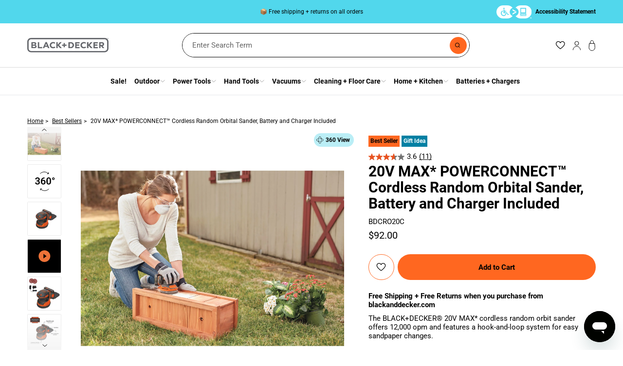

--- FILE ---
content_type: text/html; charset=utf-8
request_url: https://www.blackanddecker.com/products/bdcro20c
body_size: 67797
content:
<!doctype html>

  <script>
    sessionStorage.getItem('isSessionSet') !== null ? sessionStorage.removeItem('isSessionSet') : null;
  </script>


<html class="no-js" lang="en" style="--visible-header-height: 154px;">
  <head>
    <meta charset="utf-8">
    <meta http-equiv="X-UA-Compatible" content="IE=edge">
    <meta name="viewport" content="width=device-width,initial-scale=1,maximum-scale=2,user-scalable=no">
    <meta name="theme-color" content=""><meta http-equiv="Content-Security-Policy" content="
      default-src 'self';
      script-src 'self' 'unsafe-inline' 'unsafe-eval' blob:
        https://apps.bazaarvoice.com
        https://*.jsdelivr.net
        https://cdn.shopify.com
        https://connect.facebook.net
		https://www.facebook.com
        https://container.pepperjam.com
        https://ct.pinterest.com
        https://*.doubleclick.net
		https://www.google-analytics.com
        https://pc-quiz.s3.us-east-2.amazonaws.com
        https://s.pinimg.com
		https://*.treasuredata.com
		https://*.ads-twitter.com
        https://shop.app
        https://unpkg.com
        https://*.smooch.io
        https://*.pricespider.com
		https://*.js.ubembed.com
		https://*.ubembed.com
		https://gateway.zscloud.net
        https://showcase.abovemarket.com
        https://static.zdassets.com
        https://api.pop-convert.com/micro/api/subscribers/create
https://www.googletagmanager.com
        https://www.showcasegalleries.io
		https://showcasegalleries.io
        https://ajax.googleapis.com
        https://cdnjs.cloudflare.com
        https://api.tiles.mapbox.com
        https://*.pop-convert.com
        https://*.hotjar.com
        https://*.serving-sys.com
		https://*.cloudfront.net
        https://js.adsrvr.org
        https://maps.googleapis.com
		https://holastanley.zendesk.com
		https://*.hcaptcha.com
		https://*.myshopify.com
        https://cdn.cookielaw.org;
      style-src 'self'
	    https://cdn.shopify.com
        https://fonts.bunny.net
        https://fonts.googleapis.com
		https://*.zscloud.net
        https://cdn.smooch.io
        https://api.tiles.mapbox.com
        https://cdn.pricespider.com
		https://*.myshopify.com
        https://www.showcasegalleries.io 'unsafe-inline';
      font-src 'self'
        https://cdn.shopify.com
		https://fonts.gstatic.com
		https://fonts.bunny.net
        https://fonts.shopifycdn.com
		https://*.showcasegalleries.io
        https://cdn.smooch.io;
      connect-src 'self'
        https://monorail-edge.shopifysvc.com
		https://appservice-us.blackanddecker.com
		https://cdn.shopify.com
        https://stg.api.bazaarvoice.com
		https://blackanddecker-prod.myshopify.com
		https://www.google-analytics.com
		https://www.merchant-center-analytics.goog
		https://*.doubleclick.net
		https://*.bazaarvoice.com
		https://gateway.zscloud.net
		https://*.zdassets.com
		https://*.pinterest.com
		https://*.zendesk.com
        https://*.smooch.io
		https://*.bugsnag.com
        https://cdn.pop-convert.com
        https://micro.pop-convert.com
        https://cdn.micro.pop-convert.com
        https://api.iconify.design
        https://api.unisvg.com
        https://api.simplesvg.com
		https://www.facebook.com
		https://www.google.com
		https://google.com
		https://*.ads-twitter.com
        https://*.hotjar.io
        wss://ws.hotjar.com
        https://shop.app
        https://*.pricespider.com
        https://*.mapbox.com
		https://*.algolianet.com
		https://*.algolia.io
		https://*.algolia.net
		https://*.ubembed.com
		https://*.onetrust.com
		https://*.onetrust.io
        https://blackanddecker-us-staging.sbd-nonprod.com
        https://error-analytics-sessions-production.shopifysvc.com
        https://insight.adsrvr.org
		https://maps.googleapis.com
		wss://holastanley.zendesk.com
		https://api.pop-convert.com/micro/api/subscribers/create
https://holastanley.zendesk.com
		https://*.jsdelivr.net
		https://*.myshopify.com
        https://cdn.cookielaw.org;
      frame-src 
		https://www.blackanddecker.com
		https://cdn.shopify.com
        https://shop.app
        https://cdn.shopify.com
		https://www.facebook.com
		https://www.google.com
		https://google.com
        https://pay.shopify.com
		https://match.adsrvr.org
		https://*.doubleclick.net
		https://*.ubembed.com
		https://*.zscloud.net
		https://login.microsoftonline.com
		https://ct.pinterest.com
		https://www.googletagmanager.com
		https://*.myshopify.com
		https://*.hcaptcha.com
        https://insight.adsrvr.org;
      media-src 'self' 
        https://player.vimeo.com
        https://cdn.shopify.com
		https://*.vimeocdn.com
		https://*.digitaloceanspaces.com
        https://www.youtube.com
		https://maps.googleapis.com
		https://*.zscloud.net
		https://*.hcaptcha.com
		https://*.myshopify.com
        https://www.youtube-nocookie.com;
      img-src 'self' data:
		https://cdn.cookielaw.org
        https://www.facebook.com
		https://www.google.com
		https://www.google.co.in
		https://www.google-analytics.com
        https://s.amazon-adsystem.com
		https://www.googletagmanager.com
        https://uc.pop-convert.com
		https://*.digitaloceanspaces.com
		https://*.vimeocdn.com
        https://cdn.shopify.com
		https://*.zscloud.net
		https://t.co
		https://*.twitter.com
        https://*.pricespider.com
		https://*.bazaarvoice.com
        https://*.smooch.io
        https://cld.accentuate.io
        https://holastanley.zendesk.com
        https://cdn.treasuredata.com
        https://network-stg-a.bazaarvoice.com
		https://maps.gstatic.com
		https://maps.googleapis.com
		https://*.hcaptcha.com
		https://*.myshopify.com
		https://ad.doubleclick.net;
      object-src 'none';
      base-uri 'self';
    ">
<!-- Google Tag Manager -->
<script>(function(w,d,s,l,i){w[l]=w[l]||[];w[l].push({'gtm.start':
new Date().getTime(),event:'gtm.js'});var f=d.getElementsByTagName(s)[0],
j=d.createElement(s),dl=l!='dataLayer'?'&l='+l:'';j.async=true;j.src=
'https://www.googletagmanager.com/gtm.js?id='+i+dl;f.parentNode.insertBefore(j,f);
})(window,document,'script','dataLayer','GTM-PVTDJG');</script>
<!-- End Google Tag Manager -->
<link rel="preconnect" href="https://cdn.shopify.com" crossorigin>

    <link
      rel="preload"
      as="font"
      href="//www.blackanddecker.com/cdn/shop/t/182/assets/roboto-v30-latin-regular.woff2?v=173274557065148323861727771750"
      type="font/woff2"
      crossorigin
    >
    <link rel="preload" as="font" href="//www.blackanddecker.com/cdn/shop/t/182/assets/roboto-v30-latin-700.woff2?v=158850229941636173651727771745" type="font/woff2" crossorigin>
    <link rel="preload" href="//www.blackanddecker.com/cdn/shop/t/182/assets/yett.min.modern.js?v=53293193685613569841727771999" as="script">

    <style>
        #web-messenger-container,
        #ot-sdk-btn-floating,
        #onetrust-consent-sdk,
        [aria-label="FLYOUT Form"] {
          visibility: hidden !important;
          opacity: 0 !important;
        }

      
    </style>
<link rel="preload" as="stylesheet" href="https://www.blackanddecker.com/cdn/shopifycloud/portable-wallets/latest/accelerated-checkout-backwards-compat.css" crossorigin><link rel="icon" type="image/png" href="//www.blackanddecker.com/cdn/shop/files/BD_-_2021_-_Favicon_-_96x96_e458a113-96e7-4189-b12d-955ef155b086.png?crop=center&height=32&v=1665767475&width=32"><link rel="stylesheet" href="https://fonts.googleapis.com/css2?family=Material+Symbols+Outlined:opsz,wght,FILL,GRAD@24,400,0,0&icon_names=contact_support">

      
      
        <link rel="preload" href="https://cdn.shopify.com/s/files/1/0640/1409/0461/files/7ca20607fc08d8342a1749c33286bedf2c00a95b_66a95fdd-586a-43d7-bf70-de3776858b29.jpg" as="image">
      
    
<link rel="canonical" href="https://www.blackanddecker.com/products/bdcro20c">
      

      <title>
        20V MAX* Random Orbital Sander, Cordless
        | BLACK+DECKER
      </title>
    

    
      <meta name="description" content="The BLACK+DECKER® 20V MAX* cordless random orbit sander offers 12,000 opm and features a hook-and-loop system for easy sandpaper changes.">
    

    

<meta property="og:site_name" content="BLACK+DECKER">
<meta property="og:url" content="https://www.blackanddecker.com/products/bdcro20c">
<meta property="og:title" content="20V MAX* Random Orbital Sander, Cordless">
<meta property="og:type" content="product">
<meta property="og:description" content="The BLACK+DECKER® 20V MAX* cordless random orbit sander offers 12,000 opm and features a hook-and-loop system for easy sandpaper changes."><meta property="og:image" content="http://www.blackanddecker.com/cdn/shop/products/BDCRO20C_3_Primary.jpg?v=1663170861">
  <meta property="og:image:secure_url" content="https://www.blackanddecker.com/cdn/shop/products/BDCRO20C_3_Primary.jpg?v=1663170861">
  <meta property="og:image:width" content="2000">
  <meta property="og:image:height" content="2000">
    <meta property="og:price:amount" content="92.00">
    <meta property="og:price:currency" content="USD">
  
<meta name="twitter:card" content="summary_large_image">
<meta name="twitter:title" content="20V MAX* Random Orbital Sander, Cordless">
<meta name="twitter:description" content="The BLACK+DECKER® 20V MAX* cordless random orbit sander offers 12,000 opm and features a hook-and-loop system for easy sandpaper changes.">

    
  


  <script type="application/ld+json">
    {
      "@context": "http://schema.org/",
      "@type": "Product",
      "@id" : "https://www.blackanddecker.com/products/bdcro20c",
      "name": "20V MAX* POWERCONNECT™ Cordless Random Orbital Sander, Battery and Charger Included | BLACK+DECKER",
      "image": [
        "https://www.blackanddecker.com/cdn/shop/products/BDCRO20C_3_Primary.jpg?v=1663170861", "https://www.blackanddecker.com/cdn/shop/files/20V_MAX_Random_Orbital_Sander_Cordless.jpg?v=1756478570", "https://www.blackanddecker.com/cdn/shop/products/a462391fee0404d880ffdc1922d2d8e8c32e0992.jpg?v=1756478570", "https://www.blackanddecker.com/cdn/shop/products/BDCRO20C_A9_Secondary.jpg?v=1756478570", "https://www.blackanddecker.com/cdn/shop/products/BDCRO20C_R1-01.png?v=1756478570", "https://www.blackanddecker.com/cdn/shop/products/BDCRO20C_R1-02.png?v=1756478570", "https://www.blackanddecker.com/cdn/shop/products/BDCRO20C_R1-03.png?v=1756478570", "https://www.blackanddecker.com/cdn/shop/products/BDCRO20C_R1-04.png?v=1756478570", "https://www.blackanddecker.com/cdn/shop/products/BDCRO20C_R1-05.png?v=1756478570", "https://www.blackanddecker.com/cdn/shop/products/BDCRO20C_R1-06.png?v=1756478570", "https://www.blackanddecker.com/cdn/shop/products/BDCRO20C_R1-07.png?v=1756478570", "https://www.blackanddecker.com/cdn/shop/products/BDCRO20C_R1-08.png?v=1756478570", "https://www.blackanddecker.com/cdn/shop/products/BDCRO20C_R1-09.png?v=1756478570", "https://www.blackanddecker.com/cdn/shop/products/BDCRO20C_R1-10.png?v=1756478570", "https://www.blackanddecker.com/cdn/shop/products/BDCRO20C_R1-11.png?v=1756478570", "https://www.blackanddecker.com/cdn/shop/products/BDCRO20C_R1-12.png?v=1756478570", "https://www.blackanddecker.com/cdn/shop/products/BDCRO20C_R1-13.png?v=1756478570", "https://www.blackanddecker.com/cdn/shop/products/BDCRO20C_R1-14.png?v=1756478570", "https://www.blackanddecker.com/cdn/shop/products/BDCRO20C_R1-15.png?v=1756478570", "https://www.blackanddecker.com/cdn/shop/products/BDCRO20C_R1-16.png?v=1756478570", "https://www.blackanddecker.com/cdn/shop/products/BDCRO20C_R1-17.png?v=1756478570", "https://www.blackanddecker.com/cdn/shop/products/BDCRO20C_R1-18.png?v=1756478570", "https://www.blackanddecker.com/cdn/shop/products/BDCRO20C_R1-19.png?v=1756478570", "https://www.blackanddecker.com/cdn/shop/products/BDCRO20C_R1-20.png?v=1756478570", "https://www.blackanddecker.com/cdn/shop/products/BDCRO20C_R1-21.png?v=1756478570", "https://www.blackanddecker.com/cdn/shop/products/BDCRO20C_R1-22.png?v=1756478570", "https://www.blackanddecker.com/cdn/shop/products/BDCRO20C_R1-23.png?v=1756478570", "https://www.blackanddecker.com/cdn/shop/products/BDCRO20C_R1-24.png?v=1756478570", "https://www.blackanddecker.com/cdn/shop/products/BDCRO20C_R1-25.png?v=1756478570", "https://www.blackanddecker.com/cdn/shop/products/BDCRO20C_R1-26.png?v=1756478570", "https://www.blackanddecker.com/cdn/shop/products/BDCRO20C_R1-27.png?v=1756478570", "https://www.blackanddecker.com/cdn/shop/products/BDCRO20C_R1-28.png?v=1756478570", "https://www.blackanddecker.com/cdn/shop/products/BDCRO20C_R1-29.png?v=1756478570", "https://www.blackanddecker.com/cdn/shop/products/BDCRO20C_R1-30.png?v=1756478570", "https://www.blackanddecker.com/cdn/shop/products/BDCRO20C_R1-31.png?v=1756478570", "https://www.blackanddecker.com/cdn/shop/products/BDCRO20C_R1-32.png?v=1756478570", "https://www.blackanddecker.com/cdn/shop/products/BDCRO20C_R1-33.png?v=1756478570", "https://www.blackanddecker.com/cdn/shop/products/BDCRO20C_R1-34.png?v=1756478570", "https://www.blackanddecker.com/cdn/shop/products/BDCRO20C_R1-35.png?v=1756478570", "https://www.blackanddecker.com/cdn/shop/products/BDCRO20C_R1-36.png?v=1756478570"
      ],
      "description": "Free Shipping + Free Returns when you purchase from blackanddecker.com The BLACK+DECKER® 20V MAX* cordless random orbit sander offers 12,000 opm and features a ...",
      "sku": "BDCRO20C",
      "brand": {
        "@type": "Brand",
        "name": "BLACK+DECKER"
      },
      "offers": {
        "@type": "Offer",
        "availability": "http://schema.org/InStock",
        "priceCurrency": "USD",
          "price": "92.00"
        
      }
    }
  </script>
<style>
  @font-face {
    font-family: 'Roboto';
    font-style: normal;
    font-weight: 400;
    font-display: swap;
    src: url("//www.blackanddecker.com/cdn/shop/t/182/assets/roboto-v30-latin-regular.woff2?v=173274557065148323861727771750") format('woff2'),
         url("//www.blackanddecker.com/cdn/shop/t/182/assets/roboto-v30-latin-regular.woff?v=131614452431542278631727771749") format('woff');
  }

  @font-face {
    font-family: 'Roboto';
    font-style: italic;
    font-weight: 400;
    font-display: swap;
    src: url("//www.blackanddecker.com/cdn/shop/t/182/assets/roboto-v30-latin-italic.woff2?v=63395151098712216821727771749") format('woff2'),
         url("//www.blackanddecker.com/cdn/shop/t/182/assets/roboto-v30-latin-italic.woff?v=25586262476452705021727771748") format('woff');
  }

  @font-face {
    font-family: 'Roboto';
    font-style: normal;
    font-weight: 700;
    font-display: swap;
    src: url("//www.blackanddecker.com/cdn/shop/t/182/assets/roboto-v30-latin-700.woff2?v=158850229941636173651727771745") format('woff2'),
         url("//www.blackanddecker.com/cdn/shop/t/182/assets/roboto-v30-latin-700.woff?v=6931478254906387981727771744") format('woff');
  }

  @font-face {
    font-family: 'Roboto';
    font-style: italic;
    font-weight: 700;
    font-display: swap;
    src: url("//www.blackanddecker.com/cdn/shop/t/182/assets/roboto-v30-latin-700italic.woff2?v=12072645520342799031727771746") format('woff2'),
         url("//www.blackanddecker.com/cdn/shop/t/182/assets/roboto-v30-latin-700italic.woff?v=95021196663909834681727771745") format('woff');
  }

  @font-face {
    font-family: 'Roboto';
    font-style: normal;
    font-weight: 900;
    font-display: swap;
    src: url("//www.blackanddecker.com/cdn/shop/t/182/assets/roboto-v30-latin-900.woff2?v=177893469219494296291727771747") format('woff2'),
         url("//www.blackanddecker.com/cdn/shop/t/182/assets/roboto-v30-latin-900.woff?v=62463775945404178491727771746") format('woff');
  }

  @font-face {
    font-family: 'Roboto';
    font-style: italic;
    font-weight: 900;
    font-display: swap;
    src: url("//www.blackanddecker.com/cdn/shop/t/182/assets/roboto-v30-latin-900italic.woff2?v=94847263749617804131727771748") format('woff2'),
         url("//www.blackanddecker.com/cdn/shop/t/182/assets/roboto-v30-latin-900italic.woff?v=168358792725433050981727771747") format('woff');
  }
</style>




  <link href="//www.blackanddecker.com/cdn/shop/t/182/assets/base.089b747d.css" rel="stylesheet" type="text/css" media="all" />




  <script src="//www.blackanddecker.com/cdn/shop/t/182/assets/theme.392e5c37.js" type="module" crossorigin="anonymous"></script>
  <link rel="modulepreload" href="//www.blackanddecker.com/cdn/shop/t/182/assets/_commonjsHelpers.a6551a8d.js" crossorigin="anonymous">

<script>
      window.YETT_BLACKLIST = [...["features","\nbazaar","\npricespider","\njquery","\nsmooch"].map(keyword => new RegExp(keyword.trim()))];
      window.YETT_TIMEOUT = "5000";
      window.templateName = "product";
    </script>
    <script>
      window.searchTabSettings = {
        fallback_image: "\/\/www.blackanddecker.com\/cdn\/shop\/files\/1_-_FALLBACK_49ccbebf-a9e8-4449-930e-360302958311.png?v=1750162837",
        products: {
          label: "Products"
        },
        pages: {
          enabled: true,
          label: "Pages",
          pages_label: "Pages",
          articles_label: "Articles",
        },
        articles: {
          enabled: true,
          label: "FAQs"
        }
      };
    </script>
    <script>
      window.filterSettings = {
        maximumSpeed: {
          containerSelector: 'Salsify.MAXIMUM_SPEED_RPM_',
          menuLabel: 'RPM',
          menuItems: `All
0-500
500-800
800-5300
5300`,
        },
        weight: {
          containerSelector: 'Salsify.PRODUCT_WEIGHT_US_',
          menuLabel: 'lbs',
          menuItems: `All
0-3
3-6
6-10
10-15
15`,
        },
        height: {
          containerSelector: 'Salsify.PRODUCT_HEIGHT_US_',
          menuLabel: 'in',
          menuItems: `All
0-6
6-10
10-14
14-18
18`,
        },
        width: {
          containerSelector: 'Salsify.PRODUCT_WIDTH_US_',
          menuLabel: 'in',
          menuItems: `All
0-4
4-6
6-8
8`,
        },
        bladeDiameter: {
          containerSelector: 'Salsify.BLADE_DIAMETER_IN_',
          menuLabel: 'in',
          menuItems: `All
0-1
1-2
2-3
3-4
4`,
        },
        torque: {
          containerSelector: 'Salsify.TORQUE_IN-LBS_',
          menuLabel: 'lb/in',
          menuItems: `All
0-50
50-100
100-150
150-200
200-250
250`,
        },
        cuttingWidth: {
          containerSelector: 'Salsify.CUTTING_WIDTH_',
          menuLabel: 'in',
          menuItems: `All
0-5
5-10
10-15
15`,
        },
        horsePower: {
          containerSelector: 'Salsify.HORSEPOWER_',
          menuLabel: 'HP',
          menuItems: `All
0-2
2-4
4-6
6`,
        },
        capacity: {
          containerSelector: 'Salsify.capacity_',
          menuLabel: 'gal',
          menuItems: `All
0-10
10-20
20-30
30`,
        },
        batteryRunTime: {
          containerSelector: 'Salsify.battery_run_time_',
          menuLabel: 'min',
          menuItems: `All
15
15-30
30-60
60`,
        },
        airSpeed: {
          containerSelector: 'Salsify.air_speed_',
          menuLabel: 'MPH',
          menuItems: `All
0-150
150-250
250-350
350`,
        },
        airVolume: {
          containerSelector: 'Salsify.air_volume_',
          menuLabel: 'CFM',
          menuItems: `All
0-150
150-250
250-350
350`,
        },
        trimmingWidth: {
          containerSelector: 'Salsify.trimming_width__',
          menuLabel: 'min',
          menuItems: `All
0-5
5-10
10-15
15`,
        },
        maximumWaterPressure: {
          containerSelector: 'Salsify.maximum_water_pressure_psi__',
          menuLabel: 'PSI',
          menuItems: `All
0-1000
1000-2000
2000-3000
3000-4000
4000`,
        },
        gallonsPerMinute: {
          containerSelector: 'Salsify.gallons_per_minute_',
          menuLabel: 'gal',
          menuItems: `All
0-10
10-20
20-30
30`,
        },
        gallonsPerHour: {
          containerSelector: 'Salsify.gallons_per_hour_gph__',
          menuLabel: 'gal',
          menuItems: `All
0-10
10-20
20-30
30`,
        },
        barLength: {
          containerSelector: 'Salsify.bar_length_',
          menuLabel: 'in',
          menuItems: `All
0-1
1-2
2-3
3-4
4`,
        },
        tapeLength: {
          containerSelector: 'Salsify.tape_length_ft__',
          menuLabel: 'Ft.',
          menuItems: `All
0-5
5-15
15-30
30-50
50`,
        },
        runTime: {
          containerSelector: 'Salsify.run_time_',
          menuLabel: 'Minutes',
          menuItems: `All
15
15-30
30-60
60`,
        },
        dustbinCapacity: {
          containerSelector: 'Salsify.dustbin_capacity_',
          menuLabel: 'ml',
          menuItems: `All
200
200-300
300-400
400-500
500`,
        },
      };
    </script>

    <script src="//www.blackanddecker.com/cdn/shop/t/182/assets/yett.min.modern.js?v=53293193685613569841727771999"></script>

    <script>window.performance && window.performance.mark && window.performance.mark('shopify.content_for_header.start');</script><meta name="google-site-verification" content="FSV_0Vd8csNx2K46zg6YriahWe4mfqGYf36Y47v-6Vg">
<meta id="shopify-digital-wallet" name="shopify-digital-wallet" content="/64014090461/digital_wallets/dialog">
<meta name="shopify-checkout-api-token" content="7522ae8ccdf450a866f3b8600bdf837b">
<link rel="alternate" type="application/json+oembed" href="https://www.blackanddecker.com/products/bdcro20c.oembed">
<script async="async" src="/checkouts/internal/preloads.js?locale=en-US"></script>
<link rel="preconnect" href="https://shop.app" crossorigin="anonymous">
<script async="async" src="https://shop.app/checkouts/internal/preloads.js?locale=en-US&shop_id=64014090461" crossorigin="anonymous"></script>
<script id="apple-pay-shop-capabilities" type="application/json">{"shopId":64014090461,"countryCode":"US","currencyCode":"USD","merchantCapabilities":["supports3DS"],"merchantId":"gid:\/\/shopify\/Shop\/64014090461","merchantName":"BLACK+DECKER","requiredBillingContactFields":["postalAddress","email","phone"],"requiredShippingContactFields":["postalAddress","email","phone"],"shippingType":"shipping","supportedNetworks":["visa","masterCard","amex","discover","elo","jcb"],"total":{"type":"pending","label":"BLACK+DECKER","amount":"1.00"},"shopifyPaymentsEnabled":true,"supportsSubscriptions":true}</script>
<script id="shopify-features" type="application/json">{"accessToken":"7522ae8ccdf450a866f3b8600bdf837b","betas":["rich-media-storefront-analytics"],"domain":"www.blackanddecker.com","predictiveSearch":true,"shopId":64014090461,"locale":"en"}</script>
<script>var Shopify = Shopify || {};
Shopify.shop = "blackanddecker-prod.myshopify.com";
Shopify.locale = "en";
Shopify.currency = {"active":"USD","rate":"1.0"};
Shopify.country = "US";
Shopify.theme = {"name":"Black+Decker - Prod","id":145233510621,"schema_name":"blackanddecker","schema_version":"0.0.1","theme_store_id":null,"role":"main"};
Shopify.theme.handle = "null";
Shopify.theme.style = {"id":null,"handle":null};
Shopify.cdnHost = "www.blackanddecker.com/cdn";
Shopify.routes = Shopify.routes || {};
Shopify.routes.root = "/";</script>
<script type="module">!function(o){(o.Shopify=o.Shopify||{}).modules=!0}(window);</script>
<script>!function(o){function n(){var o=[];function n(){o.push(Array.prototype.slice.apply(arguments))}return n.q=o,n}var t=o.Shopify=o.Shopify||{};t.loadFeatures=n(),t.autoloadFeatures=n()}(window);</script>
<script>
  window.ShopifyPay = window.ShopifyPay || {};
  window.ShopifyPay.apiHost = "shop.app\/pay";
  window.ShopifyPay.redirectState = null;
</script>
<script id="shop-js-analytics" type="application/json">{"pageType":"product"}</script>
<script defer="defer" async type="module" src="//www.blackanddecker.com/cdn/shopifycloud/shop-js/modules/v2/client.init-shop-cart-sync_BN7fPSNr.en.esm.js"></script>
<script defer="defer" async type="module" src="//www.blackanddecker.com/cdn/shopifycloud/shop-js/modules/v2/chunk.common_Cbph3Kss.esm.js"></script>
<script defer="defer" async type="module" src="//www.blackanddecker.com/cdn/shopifycloud/shop-js/modules/v2/chunk.modal_DKumMAJ1.esm.js"></script>
<script type="module">
  await import("//www.blackanddecker.com/cdn/shopifycloud/shop-js/modules/v2/client.init-shop-cart-sync_BN7fPSNr.en.esm.js");
await import("//www.blackanddecker.com/cdn/shopifycloud/shop-js/modules/v2/chunk.common_Cbph3Kss.esm.js");
await import("//www.blackanddecker.com/cdn/shopifycloud/shop-js/modules/v2/chunk.modal_DKumMAJ1.esm.js");

  window.Shopify.SignInWithShop?.initShopCartSync?.({"fedCMEnabled":true,"windoidEnabled":true});

</script>
<script defer="defer" async type="module" src="//www.blackanddecker.com/cdn/shopifycloud/shop-js/modules/v2/client.payment-terms_BxzfvcZJ.en.esm.js"></script>
<script defer="defer" async type="module" src="//www.blackanddecker.com/cdn/shopifycloud/shop-js/modules/v2/chunk.common_Cbph3Kss.esm.js"></script>
<script defer="defer" async type="module" src="//www.blackanddecker.com/cdn/shopifycloud/shop-js/modules/v2/chunk.modal_DKumMAJ1.esm.js"></script>
<script type="module">
  await import("//www.blackanddecker.com/cdn/shopifycloud/shop-js/modules/v2/client.payment-terms_BxzfvcZJ.en.esm.js");
await import("//www.blackanddecker.com/cdn/shopifycloud/shop-js/modules/v2/chunk.common_Cbph3Kss.esm.js");
await import("//www.blackanddecker.com/cdn/shopifycloud/shop-js/modules/v2/chunk.modal_DKumMAJ1.esm.js");

  
</script>
<script>
  window.Shopify = window.Shopify || {};
  if (!window.Shopify.featureAssets) window.Shopify.featureAssets = {};
  window.Shopify.featureAssets['shop-js'] = {"shop-cart-sync":["modules/v2/client.shop-cart-sync_CJVUk8Jm.en.esm.js","modules/v2/chunk.common_Cbph3Kss.esm.js","modules/v2/chunk.modal_DKumMAJ1.esm.js"],"init-fed-cm":["modules/v2/client.init-fed-cm_7Fvt41F4.en.esm.js","modules/v2/chunk.common_Cbph3Kss.esm.js","modules/v2/chunk.modal_DKumMAJ1.esm.js"],"init-shop-email-lookup-coordinator":["modules/v2/client.init-shop-email-lookup-coordinator_Cc088_bR.en.esm.js","modules/v2/chunk.common_Cbph3Kss.esm.js","modules/v2/chunk.modal_DKumMAJ1.esm.js"],"init-windoid":["modules/v2/client.init-windoid_hPopwJRj.en.esm.js","modules/v2/chunk.common_Cbph3Kss.esm.js","modules/v2/chunk.modal_DKumMAJ1.esm.js"],"shop-button":["modules/v2/client.shop-button_B0jaPSNF.en.esm.js","modules/v2/chunk.common_Cbph3Kss.esm.js","modules/v2/chunk.modal_DKumMAJ1.esm.js"],"shop-cash-offers":["modules/v2/client.shop-cash-offers_DPIskqss.en.esm.js","modules/v2/chunk.common_Cbph3Kss.esm.js","modules/v2/chunk.modal_DKumMAJ1.esm.js"],"shop-toast-manager":["modules/v2/client.shop-toast-manager_CK7RT69O.en.esm.js","modules/v2/chunk.common_Cbph3Kss.esm.js","modules/v2/chunk.modal_DKumMAJ1.esm.js"],"init-shop-cart-sync":["modules/v2/client.init-shop-cart-sync_BN7fPSNr.en.esm.js","modules/v2/chunk.common_Cbph3Kss.esm.js","modules/v2/chunk.modal_DKumMAJ1.esm.js"],"init-customer-accounts-sign-up":["modules/v2/client.init-customer-accounts-sign-up_CfPf4CXf.en.esm.js","modules/v2/client.shop-login-button_DeIztwXF.en.esm.js","modules/v2/chunk.common_Cbph3Kss.esm.js","modules/v2/chunk.modal_DKumMAJ1.esm.js"],"pay-button":["modules/v2/client.pay-button_CgIwFSYN.en.esm.js","modules/v2/chunk.common_Cbph3Kss.esm.js","modules/v2/chunk.modal_DKumMAJ1.esm.js"],"init-customer-accounts":["modules/v2/client.init-customer-accounts_DQ3x16JI.en.esm.js","modules/v2/client.shop-login-button_DeIztwXF.en.esm.js","modules/v2/chunk.common_Cbph3Kss.esm.js","modules/v2/chunk.modal_DKumMAJ1.esm.js"],"avatar":["modules/v2/client.avatar_BTnouDA3.en.esm.js"],"init-shop-for-new-customer-accounts":["modules/v2/client.init-shop-for-new-customer-accounts_CsZy_esa.en.esm.js","modules/v2/client.shop-login-button_DeIztwXF.en.esm.js","modules/v2/chunk.common_Cbph3Kss.esm.js","modules/v2/chunk.modal_DKumMAJ1.esm.js"],"shop-follow-button":["modules/v2/client.shop-follow-button_BRMJjgGd.en.esm.js","modules/v2/chunk.common_Cbph3Kss.esm.js","modules/v2/chunk.modal_DKumMAJ1.esm.js"],"checkout-modal":["modules/v2/client.checkout-modal_B9Drz_yf.en.esm.js","modules/v2/chunk.common_Cbph3Kss.esm.js","modules/v2/chunk.modal_DKumMAJ1.esm.js"],"shop-login-button":["modules/v2/client.shop-login-button_DeIztwXF.en.esm.js","modules/v2/chunk.common_Cbph3Kss.esm.js","modules/v2/chunk.modal_DKumMAJ1.esm.js"],"lead-capture":["modules/v2/client.lead-capture_DXYzFM3R.en.esm.js","modules/v2/chunk.common_Cbph3Kss.esm.js","modules/v2/chunk.modal_DKumMAJ1.esm.js"],"shop-login":["modules/v2/client.shop-login_CA5pJqmO.en.esm.js","modules/v2/chunk.common_Cbph3Kss.esm.js","modules/v2/chunk.modal_DKumMAJ1.esm.js"],"payment-terms":["modules/v2/client.payment-terms_BxzfvcZJ.en.esm.js","modules/v2/chunk.common_Cbph3Kss.esm.js","modules/v2/chunk.modal_DKumMAJ1.esm.js"]};
</script>
<script>(function() {
  var isLoaded = false;
  function asyncLoad() {
    if (isLoaded) return;
    isLoaded = true;
    var urls = ["https:\/\/pc-quiz.s3.us-east-2.amazonaws.com\/current\/quiz-loader.min.js?shop=blackanddecker-prod.myshopify.com","\/\/cdn.shopify.com\/proxy\/65ae19046be61996426d7f714f33fbfcf88bad58f04ef942817200a7e12be0f9\/edge.curalate.com\/sites\/blackanddecker-aelinn\/site\/latest\/site.min.js?shop=blackanddecker-prod.myshopify.com\u0026sp-cache-control=cHVibGljLCBtYXgtYWdlPTkwMA","https:\/\/container.pepperjam.com\/.js?shop=blackanddecker-prod.myshopify.com","\/\/cdn.shopify.com\/proxy\/e091796533f4409b775c642748fc07cf891cc9d8853d5f40727e90f9801ffde5\/apps.bazaarvoice.com\/deployments\/StanleyBlackAndDecker\/main_site\/production\/en_US\/bv.js?shop=blackanddecker-prod.myshopify.com\u0026sp-cache-control=cHVibGljLCBtYXgtYWdlPTkwMA","https:\/\/script.pop-convert.com\/new-micro\/production.pc.min.js?unique_id=blackanddecker-prod.myshopify.com\u0026shop=blackanddecker-prod.myshopify.com","https:\/\/cdn.s3.pop-convert.com\/pcjs.production.min.js?unique_id=blackanddecker-prod.myshopify.com\u0026shop=blackanddecker-prod.myshopify.com"];
    for (var i = 0; i < urls.length; i++) {
      var s = document.createElement('script');
      s.type = 'text/javascript';
      s.async = true;
      s.src = urls[i];
      var x = document.getElementsByTagName('script')[0];
      x.parentNode.insertBefore(s, x);
    }
  };
  if(window.attachEvent) {
    window.attachEvent('onload', asyncLoad);
  } else {
    window.addEventListener('load', asyncLoad, false);
  }
})();</script>
<script id="__st">var __st={"a":64014090461,"offset":-18000,"reqid":"f3caa452-7e0f-49c8-a04c-098f7ca35d5f-1769886495","pageurl":"www.blackanddecker.com\/products\/bdcro20c","u":"e0fed55ca68b","p":"product","rtyp":"product","rid":7827351961821};</script>
<script>window.ShopifyPaypalV4VisibilityTracking = true;</script>
<script id="captcha-bootstrap">!function(){'use strict';const t='contact',e='account',n='new_comment',o=[[t,t],['blogs',n],['comments',n],[t,'customer']],c=[[e,'customer_login'],[e,'guest_login'],[e,'recover_customer_password'],[e,'create_customer']],r=t=>t.map((([t,e])=>`form[action*='/${t}']:not([data-nocaptcha='true']) input[name='form_type'][value='${e}']`)).join(','),a=t=>()=>t?[...document.querySelectorAll(t)].map((t=>t.form)):[];function s(){const t=[...o],e=r(t);return a(e)}const i='password',u='form_key',d=['recaptcha-v3-token','g-recaptcha-response','h-captcha-response',i],f=()=>{try{return window.sessionStorage}catch{return}},m='__shopify_v',_=t=>t.elements[u];function p(t,e,n=!1){try{const o=window.sessionStorage,c=JSON.parse(o.getItem(e)),{data:r}=function(t){const{data:e,action:n}=t;return t[m]||n?{data:e,action:n}:{data:t,action:n}}(c);for(const[e,n]of Object.entries(r))t.elements[e]&&(t.elements[e].value=n);n&&o.removeItem(e)}catch(o){console.error('form repopulation failed',{error:o})}}const l='form_type',E='cptcha';function T(t){t.dataset[E]=!0}const w=window,h=w.document,L='Shopify',v='ce_forms',y='captcha';let A=!1;((t,e)=>{const n=(g='f06e6c50-85a8-45c8-87d0-21a2b65856fe',I='https://cdn.shopify.com/shopifycloud/storefront-forms-hcaptcha/ce_storefront_forms_captcha_hcaptcha.v1.5.2.iife.js',D={infoText:'Protected by hCaptcha',privacyText:'Privacy',termsText:'Terms'},(t,e,n)=>{const o=w[L][v],c=o.bindForm;if(c)return c(t,g,e,D).then(n);var r;o.q.push([[t,g,e,D],n]),r=I,A||(h.body.append(Object.assign(h.createElement('script'),{id:'captcha-provider',async:!0,src:r})),A=!0)});var g,I,D;w[L]=w[L]||{},w[L][v]=w[L][v]||{},w[L][v].q=[],w[L][y]=w[L][y]||{},w[L][y].protect=function(t,e){n(t,void 0,e),T(t)},Object.freeze(w[L][y]),function(t,e,n,w,h,L){const[v,y,A,g]=function(t,e,n){const i=e?o:[],u=t?c:[],d=[...i,...u],f=r(d),m=r(i),_=r(d.filter((([t,e])=>n.includes(e))));return[a(f),a(m),a(_),s()]}(w,h,L),I=t=>{const e=t.target;return e instanceof HTMLFormElement?e:e&&e.form},D=t=>v().includes(t);t.addEventListener('submit',(t=>{const e=I(t);if(!e)return;const n=D(e)&&!e.dataset.hcaptchaBound&&!e.dataset.recaptchaBound,o=_(e),c=g().includes(e)&&(!o||!o.value);(n||c)&&t.preventDefault(),c&&!n&&(function(t){try{if(!f())return;!function(t){const e=f();if(!e)return;const n=_(t);if(!n)return;const o=n.value;o&&e.removeItem(o)}(t);const e=Array.from(Array(32),(()=>Math.random().toString(36)[2])).join('');!function(t,e){_(t)||t.append(Object.assign(document.createElement('input'),{type:'hidden',name:u})),t.elements[u].value=e}(t,e),function(t,e){const n=f();if(!n)return;const o=[...t.querySelectorAll(`input[type='${i}']`)].map((({name:t})=>t)),c=[...d,...o],r={};for(const[a,s]of new FormData(t).entries())c.includes(a)||(r[a]=s);n.setItem(e,JSON.stringify({[m]:1,action:t.action,data:r}))}(t,e)}catch(e){console.error('failed to persist form',e)}}(e),e.submit())}));const S=(t,e)=>{t&&!t.dataset[E]&&(n(t,e.some((e=>e===t))),T(t))};for(const o of['focusin','change'])t.addEventListener(o,(t=>{const e=I(t);D(e)&&S(e,y())}));const B=e.get('form_key'),M=e.get(l),P=B&&M;t.addEventListener('DOMContentLoaded',(()=>{const t=y();if(P)for(const e of t)e.elements[l].value===M&&p(e,B);[...new Set([...A(),...v().filter((t=>'true'===t.dataset.shopifyCaptcha))])].forEach((e=>S(e,t)))}))}(h,new URLSearchParams(w.location.search),n,t,e,['guest_login'])})(!0,!0)}();</script>
<script integrity="sha256-4kQ18oKyAcykRKYeNunJcIwy7WH5gtpwJnB7kiuLZ1E=" data-source-attribution="shopify.loadfeatures" defer="defer" src="//www.blackanddecker.com/cdn/shopifycloud/storefront/assets/storefront/load_feature-a0a9edcb.js" crossorigin="anonymous"></script>
<script crossorigin="anonymous" defer="defer" src="//www.blackanddecker.com/cdn/shopifycloud/storefront/assets/shopify_pay/storefront-65b4c6d7.js?v=20250812"></script>
<script data-source-attribution="shopify.dynamic_checkout.dynamic.init">var Shopify=Shopify||{};Shopify.PaymentButton=Shopify.PaymentButton||{isStorefrontPortableWallets:!0,init:function(){window.Shopify.PaymentButton.init=function(){};var t=document.createElement("script");t.src="https://www.blackanddecker.com/cdn/shopifycloud/portable-wallets/latest/portable-wallets.en.js",t.type="module",document.head.appendChild(t)}};
</script>
<script data-source-attribution="shopify.dynamic_checkout.buyer_consent">
  function portableWalletsHideBuyerConsent(e){var t=document.getElementById("shopify-buyer-consent"),n=document.getElementById("shopify-subscription-policy-button");t&&n&&(t.classList.add("hidden"),t.setAttribute("aria-hidden","true"),n.removeEventListener("click",e))}function portableWalletsShowBuyerConsent(e){var t=document.getElementById("shopify-buyer-consent"),n=document.getElementById("shopify-subscription-policy-button");t&&n&&(t.classList.remove("hidden"),t.removeAttribute("aria-hidden"),n.addEventListener("click",e))}window.Shopify?.PaymentButton&&(window.Shopify.PaymentButton.hideBuyerConsent=portableWalletsHideBuyerConsent,window.Shopify.PaymentButton.showBuyerConsent=portableWalletsShowBuyerConsent);
</script>
<script data-source-attribution="shopify.dynamic_checkout.cart.bootstrap">document.addEventListener("DOMContentLoaded",(function(){function t(){return document.querySelector("shopify-accelerated-checkout-cart, shopify-accelerated-checkout")}if(t())Shopify.PaymentButton.init();else{new MutationObserver((function(e,n){t()&&(Shopify.PaymentButton.init(),n.disconnect())})).observe(document.body,{childList:!0,subtree:!0})}}));
</script>
<link id="shopify-accelerated-checkout-styles" rel="stylesheet" media="screen" href="https://www.blackanddecker.com/cdn/shopifycloud/portable-wallets/latest/accelerated-checkout-backwards-compat.css" crossorigin="anonymous">
<style id="shopify-accelerated-checkout-cart">
        #shopify-buyer-consent {
  margin-top: 1em;
  display: inline-block;
  width: 100%;
}

#shopify-buyer-consent.hidden {
  display: none;
}

#shopify-subscription-policy-button {
  background: none;
  border: none;
  padding: 0;
  text-decoration: underline;
  font-size: inherit;
  cursor: pointer;
}

#shopify-subscription-policy-button::before {
  box-shadow: none;
}

      </style>

<script>window.performance && window.performance.mark && window.performance.mark('shopify.content_for_header.end');</script>

    

    <meta name="ps-country" content="US">
    <meta name="ps-language" content="en">
    
      <meta name="ps-key" content="1694-62eaf0c9eae6b5000dc6c45b">
      <script src="//cdn.pricespider.com/1/1694/ps-utid.js" async></script>
      <script src="//cdn.pricespider.com/1/lib/ps-widget.js" async></script>
    

<script>
window.addEventListener('load', function() {
var _learnq = window._learnq || [];
function addedToCart() {
  fetch(`${window.location.origin}/cart.js`)
  .then(res => res.clone().json().then(data => {
    var cart = {
      total_price: data.total_price/100,
      $value: data.total_price/100,
      total_discount: data.total_discount,
      original_total_price: data.original_total_price/100,
      items: data.items
    }
    if (item !== 'undefined') {
      cart = Object.assign(cart, item)
    }
    if (klAjax) {
        _learnq.push(['track', 'Added to Cart', cart]);
        klAjax = false;
      }
  }))
};
(function (ns, fetch) {
  ns.fetch = function() {
    const response = fetch.apply(this, arguments);
    response.then(res => {
      if (`${window.location.origin}/cart/add.js`
        .includes(res.url)) {
            addedToCart()
      }
    });
    return response
  }
}(window, window.fetch));
var klAjax = true;
var atcButtons = document.querySelectorAll("form[action*='/cart/add'] button[type='submit']");
for (var i = 0; i < atcButtons.length; i++) {
    atcButtons[i].addEventListener("click", function() {
      if (klAjax) {
        _learnq.push(['track', 'Added to Cart', item]);
        klAjax = false;
      }
    })
}
});
</script>


<!-- Google tag (gtag.js) --> <script async src="https://www.googletagmanager.com/gtag/js?id=G-LH6ZKFKMKY"></script> <script> window.dataLayer = window.dataLayer || []; function gtag(){dataLayer.push(arguments);} gtag('js', new Date()); gtag('config', 'G-LH6ZKFKMKY'); </script>

    
  <script src="//www.blackanddecker.com/cdn/shop/t/182/assets/magic360.js?v=68949373368633930741727771190" defer></script>
  <link href="//www.blackanddecker.com/cdn/shop/t/182/assets/magic360.css?v=35088799963443217251755772908" rel="stylesheet" type="text/css" media="all" />
  <link href="//www.blackanddecker.com/cdn/shop/t/182/assets/magic360.additional.css?v=165479529015042211971727771189" rel="stylesheet" type="text/css" media="all" />
  <script type="text/javascript">
    document.addEventListener("DOMContentLoaded", () => {
      Magic360.options = {
        'spin':'drag',
        'speed':50,
        'mousewheel-step':1,
        'autospin-speed':4000,
        'autospin-direction':'clockwise',
        'smoothing':true,
        'autospin':'once',
        'autospin-start':'load,hover',
        'autospin-stop':'click',
        'initialize-on':'load',
        'rows':1,
        'columns':36,
        'magnify':true,
        'fullscreen':true,
        'magnifier-width':'60%',
        'magnifier-shape':'inner',
        'start-column':1,
        'start-row':'auto',
        'loop-column':true,
        'loop-row':false,
        'hint':true
      }
      Magic360.lang = {
        'loading-text':'Loading...',
        'fullscreen-loading-text':'Loading large spin...',
        'hint-text':'Drag to spin',
        'mobile-hint-text':'Swipe to spin',
      }
    })
  </script>



    

    <script>
      if (localStorage.getItem('isRedirect')) {
        localStorage.removeItem('isRedirect');
        window.location.href = '/account';
      }
    </script>

    <script>
      document.documentElement.className = document.documentElement.className.replace('no-js', 'js');

      if (typeof Shopify !== 'undefined' && Shopify.designMode) {
        document.documentElement.classList.add('shopify-design-mode');
      }
    </script>

    
<script src="https://cdn.jsdelivr.net/npm/instantsearch.js@4.38.0/dist/instantsearch.production.min.js" defer></script><script>
      window.brCompareData = null;
    </script>
  <!-- BEGIN app block: shopify://apps/onetrust-consent-management/blocks/consent_management/a0f47f36-e440-438e-946e-6f1b3963b606 -->
<script src="https://cdn.shopify.com/extensions/f2dc2781-781c-4b62-b8ed-c5471f514e1a/51194b6b0c9144e9e9b055cb483ad8365a43092e/assets/storefront-consent.js"></script>
<script id="onetrust-script" src="https://cdn.cookielaw.org/scripttemplates/otSDKStub.js" type="text/javascript" charset="UTF-8" data-domain-script="f065a4ad-0a6e-4331-b24f-867cc6294fb3" data-shopify-consent-mapping={"analytics":["2"],"marketing":["4"],"preferences":["3"],"sale_of_data":["4"]}></script><!-- END app block --><script src="https://cdn.shopify.com/extensions/019a4bd6-5189-7b1b-88e6-ae4214511ca1/vite-vue3-typescript-eslint-prettier-32/assets/main.js" type="text/javascript" defer="defer"></script>
<script src="https://cdn.shopify.com/extensions/019bb80a-466a-71df-980f-88082c38b6cf/8a22979f73c40a316bbd935441390f3cf0e21b81-25284/assets/algolia_autocomplete.js" type="text/javascript" defer="defer"></script>
<link href="https://monorail-edge.shopifysvc.com" rel="dns-prefetch">
<script>(function(){if ("sendBeacon" in navigator && "performance" in window) {try {var session_token_from_headers = performance.getEntriesByType('navigation')[0].serverTiming.find(x => x.name == '_s').description;} catch {var session_token_from_headers = undefined;}var session_cookie_matches = document.cookie.match(/_shopify_s=([^;]*)/);var session_token_from_cookie = session_cookie_matches && session_cookie_matches.length === 2 ? session_cookie_matches[1] : "";var session_token = session_token_from_headers || session_token_from_cookie || "";function handle_abandonment_event(e) {var entries = performance.getEntries().filter(function(entry) {return /monorail-edge.shopifysvc.com/.test(entry.name);});if (!window.abandonment_tracked && entries.length === 0) {window.abandonment_tracked = true;var currentMs = Date.now();var navigation_start = performance.timing.navigationStart;var payload = {shop_id: 64014090461,url: window.location.href,navigation_start,duration: currentMs - navigation_start,session_token,page_type: "product"};window.navigator.sendBeacon("https://monorail-edge.shopifysvc.com/v1/produce", JSON.stringify({schema_id: "online_store_buyer_site_abandonment/1.1",payload: payload,metadata: {event_created_at_ms: currentMs,event_sent_at_ms: currentMs}}));}}window.addEventListener('pagehide', handle_abandonment_event);}}());</script>
<script id="web-pixels-manager-setup">(function e(e,d,r,n,o){if(void 0===o&&(o={}),!Boolean(null===(a=null===(i=window.Shopify)||void 0===i?void 0:i.analytics)||void 0===a?void 0:a.replayQueue)){var i,a;window.Shopify=window.Shopify||{};var t=window.Shopify;t.analytics=t.analytics||{};var s=t.analytics;s.replayQueue=[],s.publish=function(e,d,r){return s.replayQueue.push([e,d,r]),!0};try{self.performance.mark("wpm:start")}catch(e){}var l=function(){var e={modern:/Edge?\/(1{2}[4-9]|1[2-9]\d|[2-9]\d{2}|\d{4,})\.\d+(\.\d+|)|Firefox\/(1{2}[4-9]|1[2-9]\d|[2-9]\d{2}|\d{4,})\.\d+(\.\d+|)|Chrom(ium|e)\/(9{2}|\d{3,})\.\d+(\.\d+|)|(Maci|X1{2}).+ Version\/(15\.\d+|(1[6-9]|[2-9]\d|\d{3,})\.\d+)([,.]\d+|)( \(\w+\)|)( Mobile\/\w+|) Safari\/|Chrome.+OPR\/(9{2}|\d{3,})\.\d+\.\d+|(CPU[ +]OS|iPhone[ +]OS|CPU[ +]iPhone|CPU IPhone OS|CPU iPad OS)[ +]+(15[._]\d+|(1[6-9]|[2-9]\d|\d{3,})[._]\d+)([._]\d+|)|Android:?[ /-](13[3-9]|1[4-9]\d|[2-9]\d{2}|\d{4,})(\.\d+|)(\.\d+|)|Android.+Firefox\/(13[5-9]|1[4-9]\d|[2-9]\d{2}|\d{4,})\.\d+(\.\d+|)|Android.+Chrom(ium|e)\/(13[3-9]|1[4-9]\d|[2-9]\d{2}|\d{4,})\.\d+(\.\d+|)|SamsungBrowser\/([2-9]\d|\d{3,})\.\d+/,legacy:/Edge?\/(1[6-9]|[2-9]\d|\d{3,})\.\d+(\.\d+|)|Firefox\/(5[4-9]|[6-9]\d|\d{3,})\.\d+(\.\d+|)|Chrom(ium|e)\/(5[1-9]|[6-9]\d|\d{3,})\.\d+(\.\d+|)([\d.]+$|.*Safari\/(?![\d.]+ Edge\/[\d.]+$))|(Maci|X1{2}).+ Version\/(10\.\d+|(1[1-9]|[2-9]\d|\d{3,})\.\d+)([,.]\d+|)( \(\w+\)|)( Mobile\/\w+|) Safari\/|Chrome.+OPR\/(3[89]|[4-9]\d|\d{3,})\.\d+\.\d+|(CPU[ +]OS|iPhone[ +]OS|CPU[ +]iPhone|CPU IPhone OS|CPU iPad OS)[ +]+(10[._]\d+|(1[1-9]|[2-9]\d|\d{3,})[._]\d+)([._]\d+|)|Android:?[ /-](13[3-9]|1[4-9]\d|[2-9]\d{2}|\d{4,})(\.\d+|)(\.\d+|)|Mobile Safari.+OPR\/([89]\d|\d{3,})\.\d+\.\d+|Android.+Firefox\/(13[5-9]|1[4-9]\d|[2-9]\d{2}|\d{4,})\.\d+(\.\d+|)|Android.+Chrom(ium|e)\/(13[3-9]|1[4-9]\d|[2-9]\d{2}|\d{4,})\.\d+(\.\d+|)|Android.+(UC? ?Browser|UCWEB|U3)[ /]?(15\.([5-9]|\d{2,})|(1[6-9]|[2-9]\d|\d{3,})\.\d+)\.\d+|SamsungBrowser\/(5\.\d+|([6-9]|\d{2,})\.\d+)|Android.+MQ{2}Browser\/(14(\.(9|\d{2,})|)|(1[5-9]|[2-9]\d|\d{3,})(\.\d+|))(\.\d+|)|K[Aa][Ii]OS\/(3\.\d+|([4-9]|\d{2,})\.\d+)(\.\d+|)/},d=e.modern,r=e.legacy,n=navigator.userAgent;return n.match(d)?"modern":n.match(r)?"legacy":"unknown"}(),u="modern"===l?"modern":"legacy",c=(null!=n?n:{modern:"",legacy:""})[u],f=function(e){return[e.baseUrl,"/wpm","/b",e.hashVersion,"modern"===e.buildTarget?"m":"l",".js"].join("")}({baseUrl:d,hashVersion:r,buildTarget:u}),m=function(e){var d=e.version,r=e.bundleTarget,n=e.surface,o=e.pageUrl,i=e.monorailEndpoint;return{emit:function(e){var a=e.status,t=e.errorMsg,s=(new Date).getTime(),l=JSON.stringify({metadata:{event_sent_at_ms:s},events:[{schema_id:"web_pixels_manager_load/3.1",payload:{version:d,bundle_target:r,page_url:o,status:a,surface:n,error_msg:t},metadata:{event_created_at_ms:s}}]});if(!i)return console&&console.warn&&console.warn("[Web Pixels Manager] No Monorail endpoint provided, skipping logging."),!1;try{return self.navigator.sendBeacon.bind(self.navigator)(i,l)}catch(e){}var u=new XMLHttpRequest;try{return u.open("POST",i,!0),u.setRequestHeader("Content-Type","text/plain"),u.send(l),!0}catch(e){return console&&console.warn&&console.warn("[Web Pixels Manager] Got an unhandled error while logging to Monorail."),!1}}}}({version:r,bundleTarget:l,surface:e.surface,pageUrl:self.location.href,monorailEndpoint:e.monorailEndpoint});try{o.browserTarget=l,function(e){var d=e.src,r=e.async,n=void 0===r||r,o=e.onload,i=e.onerror,a=e.sri,t=e.scriptDataAttributes,s=void 0===t?{}:t,l=document.createElement("script"),u=document.querySelector("head"),c=document.querySelector("body");if(l.async=n,l.src=d,a&&(l.integrity=a,l.crossOrigin="anonymous"),s)for(var f in s)if(Object.prototype.hasOwnProperty.call(s,f))try{l.dataset[f]=s[f]}catch(e){}if(o&&l.addEventListener("load",o),i&&l.addEventListener("error",i),u)u.appendChild(l);else{if(!c)throw new Error("Did not find a head or body element to append the script");c.appendChild(l)}}({src:f,async:!0,onload:function(){if(!function(){var e,d;return Boolean(null===(d=null===(e=window.Shopify)||void 0===e?void 0:e.analytics)||void 0===d?void 0:d.initialized)}()){var d=window.webPixelsManager.init(e)||void 0;if(d){var r=window.Shopify.analytics;r.replayQueue.forEach((function(e){var r=e[0],n=e[1],o=e[2];d.publishCustomEvent(r,n,o)})),r.replayQueue=[],r.publish=d.publishCustomEvent,r.visitor=d.visitor,r.initialized=!0}}},onerror:function(){return m.emit({status:"failed",errorMsg:"".concat(f," has failed to load")})},sri:function(e){var d=/^sha384-[A-Za-z0-9+/=]+$/;return"string"==typeof e&&d.test(e)}(c)?c:"",scriptDataAttributes:o}),m.emit({status:"loading"})}catch(e){m.emit({status:"failed",errorMsg:(null==e?void 0:e.message)||"Unknown error"})}}})({shopId: 64014090461,storefrontBaseUrl: "https://www.blackanddecker.com",extensionsBaseUrl: "https://extensions.shopifycdn.com/cdn/shopifycloud/web-pixels-manager",monorailEndpoint: "https://monorail-edge.shopifysvc.com/unstable/produce_batch",surface: "storefront-renderer",enabledBetaFlags: ["2dca8a86"],webPixelsConfigList: [{"id":"666435805","configuration":"{\n        \"accountID\":\"blackanddecker-prod.myshopify.com\",\n        \"environment\":\"production\",\n        \"apiURL\":\"https:\/\/api.quizkitapp.com\"\n        }","eventPayloadVersion":"v1","runtimeContext":"STRICT","scriptVersion":"c6e36ac09c8991fee798808120f0ef90","type":"APP","apiClientId":4291957,"privacyPurposes":["ANALYTICS","MARKETING","SALE_OF_DATA"],"dataSharingAdjustments":{"protectedCustomerApprovalScopes":["read_customer_email","read_customer_personal_data"]}},{"id":"511508701","configuration":"{\"config\":\"{\\\"pixel_id\\\":\\\"GT-MR8CPG35\\\",\\\"target_country\\\":\\\"US\\\",\\\"gtag_events\\\":[{\\\"type\\\":\\\"purchase\\\",\\\"action_label\\\":\\\"MC-R87J9CJ91Y\\\"},{\\\"type\\\":\\\"page_view\\\",\\\"action_label\\\":\\\"MC-R87J9CJ91Y\\\"},{\\\"type\\\":\\\"view_item\\\",\\\"action_label\\\":\\\"MC-R87J9CJ91Y\\\"}],\\\"enable_monitoring_mode\\\":false}\"}","eventPayloadVersion":"v1","runtimeContext":"OPEN","scriptVersion":"b2a88bafab3e21179ed38636efcd8a93","type":"APP","apiClientId":1780363,"privacyPurposes":[],"dataSharingAdjustments":{"protectedCustomerApprovalScopes":["read_customer_address","read_customer_email","read_customer_name","read_customer_personal_data","read_customer_phone"]}},{"id":"38306013","eventPayloadVersion":"1","runtimeContext":"LAX","scriptVersion":"8","type":"CUSTOM","privacyPurposes":["SALE_OF_DATA"],"name":"GTM Checkout Events"},{"id":"39092445","eventPayloadVersion":"1","runtimeContext":"LAX","scriptVersion":"1","type":"CUSTOM","privacyPurposes":["ANALYTICS","MARKETING","SALE_OF_DATA"],"name":"Ascend"},{"id":"40304861","eventPayloadVersion":"1","runtimeContext":"LAX","scriptVersion":"6","type":"CUSTOM","privacyPurposes":["ANALYTICS","MARKETING","SALE_OF_DATA"],"name":"BV Pixel"},{"id":"53510365","eventPayloadVersion":"1","runtimeContext":"LAX","scriptVersion":"3","type":"CUSTOM","privacyPurposes":["ANALYTICS","MARKETING","SALE_OF_DATA"],"name":"Algolia Shopify Web Pixel"},{"id":"shopify-app-pixel","configuration":"{}","eventPayloadVersion":"v1","runtimeContext":"STRICT","scriptVersion":"0450","apiClientId":"shopify-pixel","type":"APP","privacyPurposes":["ANALYTICS","MARKETING"]},{"id":"shopify-custom-pixel","eventPayloadVersion":"v1","runtimeContext":"LAX","scriptVersion":"0450","apiClientId":"shopify-pixel","type":"CUSTOM","privacyPurposes":["ANALYTICS","MARKETING"]}],isMerchantRequest: false,initData: {"shop":{"name":"BLACK+DECKER","paymentSettings":{"currencyCode":"USD"},"myshopifyDomain":"blackanddecker-prod.myshopify.com","countryCode":"US","storefrontUrl":"https:\/\/www.blackanddecker.com"},"customer":null,"cart":null,"checkout":null,"productVariants":[{"price":{"amount":92.0,"currencyCode":"USD"},"product":{"title":"20V MAX* POWERCONNECT™ Cordless Random Orbital Sander, Battery and Charger Included","vendor":"BLACK+DECKER","id":"7827351961821","untranslatedTitle":"20V MAX* POWERCONNECT™ Cordless Random Orbital Sander, Battery and Charger Included","url":"\/products\/bdcro20c","type":"Orbital Sander"},"id":"43205374509277","image":{"src":"\/\/www.blackanddecker.com\/cdn\/shop\/products\/a462391fee0404d880ffdc1922d2d8e8c32e0992.jpg?v=1756478570"},"sku":"BDCRO20C","title":"Default Title","untranslatedTitle":"Default Title"}],"purchasingCompany":null},},"https://www.blackanddecker.com/cdn","1d2a099fw23dfb22ep557258f5m7a2edbae",{"modern":"","legacy":""},{"shopId":"64014090461","storefrontBaseUrl":"https:\/\/www.blackanddecker.com","extensionBaseUrl":"https:\/\/extensions.shopifycdn.com\/cdn\/shopifycloud\/web-pixels-manager","surface":"storefront-renderer","enabledBetaFlags":"[\"2dca8a86\"]","isMerchantRequest":"false","hashVersion":"1d2a099fw23dfb22ep557258f5m7a2edbae","publish":"custom","events":"[[\"page_viewed\",{}],[\"product_viewed\",{\"productVariant\":{\"price\":{\"amount\":92.0,\"currencyCode\":\"USD\"},\"product\":{\"title\":\"20V MAX* POWERCONNECT™ Cordless Random Orbital Sander, Battery and Charger Included\",\"vendor\":\"BLACK+DECKER\",\"id\":\"7827351961821\",\"untranslatedTitle\":\"20V MAX* POWERCONNECT™ Cordless Random Orbital Sander, Battery and Charger Included\",\"url\":\"\/products\/bdcro20c\",\"type\":\"Orbital Sander\"},\"id\":\"43205374509277\",\"image\":{\"src\":\"\/\/www.blackanddecker.com\/cdn\/shop\/products\/a462391fee0404d880ffdc1922d2d8e8c32e0992.jpg?v=1756478570\"},\"sku\":\"BDCRO20C\",\"title\":\"Default Title\",\"untranslatedTitle\":\"Default Title\"}}]]"});</script><script>
  window.ShopifyAnalytics = window.ShopifyAnalytics || {};
  window.ShopifyAnalytics.meta = window.ShopifyAnalytics.meta || {};
  window.ShopifyAnalytics.meta.currency = 'USD';
  var meta = {"product":{"id":7827351961821,"gid":"gid:\/\/shopify\/Product\/7827351961821","vendor":"BLACK+DECKER","type":"Orbital Sander","handle":"bdcro20c","variants":[{"id":43205374509277,"price":9200,"name":"20V MAX* POWERCONNECT™ Cordless Random Orbital Sander, Battery and Charger Included","public_title":null,"sku":"BDCRO20C"}],"remote":false},"page":{"pageType":"product","resourceType":"product","resourceId":7827351961821,"requestId":"f3caa452-7e0f-49c8-a04c-098f7ca35d5f-1769886495"}};
  for (var attr in meta) {
    window.ShopifyAnalytics.meta[attr] = meta[attr];
  }
</script>
<script class="analytics">
  (function () {
    var customDocumentWrite = function(content) {
      var jquery = null;

      if (window.jQuery) {
        jquery = window.jQuery;
      } else if (window.Checkout && window.Checkout.$) {
        jquery = window.Checkout.$;
      }

      if (jquery) {
        jquery('body').append(content);
      }
    };

    var hasLoggedConversion = function(token) {
      if (token) {
        return document.cookie.indexOf('loggedConversion=' + token) !== -1;
      }
      return false;
    }

    var setCookieIfConversion = function(token) {
      if (token) {
        var twoMonthsFromNow = new Date(Date.now());
        twoMonthsFromNow.setMonth(twoMonthsFromNow.getMonth() + 2);

        document.cookie = 'loggedConversion=' + token + '; expires=' + twoMonthsFromNow;
      }
    }

    var trekkie = window.ShopifyAnalytics.lib = window.trekkie = window.trekkie || [];
    if (trekkie.integrations) {
      return;
    }
    trekkie.methods = [
      'identify',
      'page',
      'ready',
      'track',
      'trackForm',
      'trackLink'
    ];
    trekkie.factory = function(method) {
      return function() {
        var args = Array.prototype.slice.call(arguments);
        args.unshift(method);
        trekkie.push(args);
        return trekkie;
      };
    };
    for (var i = 0; i < trekkie.methods.length; i++) {
      var key = trekkie.methods[i];
      trekkie[key] = trekkie.factory(key);
    }
    trekkie.load = function(config) {
      trekkie.config = config || {};
      trekkie.config.initialDocumentCookie = document.cookie;
      var first = document.getElementsByTagName('script')[0];
      var script = document.createElement('script');
      script.type = 'text/javascript';
      script.onerror = function(e) {
        var scriptFallback = document.createElement('script');
        scriptFallback.type = 'text/javascript';
        scriptFallback.onerror = function(error) {
                var Monorail = {
      produce: function produce(monorailDomain, schemaId, payload) {
        var currentMs = new Date().getTime();
        var event = {
          schema_id: schemaId,
          payload: payload,
          metadata: {
            event_created_at_ms: currentMs,
            event_sent_at_ms: currentMs
          }
        };
        return Monorail.sendRequest("https://" + monorailDomain + "/v1/produce", JSON.stringify(event));
      },
      sendRequest: function sendRequest(endpointUrl, payload) {
        // Try the sendBeacon API
        if (window && window.navigator && typeof window.navigator.sendBeacon === 'function' && typeof window.Blob === 'function' && !Monorail.isIos12()) {
          var blobData = new window.Blob([payload], {
            type: 'text/plain'
          });

          if (window.navigator.sendBeacon(endpointUrl, blobData)) {
            return true;
          } // sendBeacon was not successful

        } // XHR beacon

        var xhr = new XMLHttpRequest();

        try {
          xhr.open('POST', endpointUrl);
          xhr.setRequestHeader('Content-Type', 'text/plain');
          xhr.send(payload);
        } catch (e) {
          console.log(e);
        }

        return false;
      },
      isIos12: function isIos12() {
        return window.navigator.userAgent.lastIndexOf('iPhone; CPU iPhone OS 12_') !== -1 || window.navigator.userAgent.lastIndexOf('iPad; CPU OS 12_') !== -1;
      }
    };
    Monorail.produce('monorail-edge.shopifysvc.com',
      'trekkie_storefront_load_errors/1.1',
      {shop_id: 64014090461,
      theme_id: 145233510621,
      app_name: "storefront",
      context_url: window.location.href,
      source_url: "//www.blackanddecker.com/cdn/s/trekkie.storefront.c59ea00e0474b293ae6629561379568a2d7c4bba.min.js"});

        };
        scriptFallback.async = true;
        scriptFallback.src = '//www.blackanddecker.com/cdn/s/trekkie.storefront.c59ea00e0474b293ae6629561379568a2d7c4bba.min.js';
        first.parentNode.insertBefore(scriptFallback, first);
      };
      script.async = true;
      script.src = '//www.blackanddecker.com/cdn/s/trekkie.storefront.c59ea00e0474b293ae6629561379568a2d7c4bba.min.js';
      first.parentNode.insertBefore(script, first);
    };
    trekkie.load(
      {"Trekkie":{"appName":"storefront","development":false,"defaultAttributes":{"shopId":64014090461,"isMerchantRequest":null,"themeId":145233510621,"themeCityHash":"4104968668328027748","contentLanguage":"en","currency":"USD"},"isServerSideCookieWritingEnabled":true,"monorailRegion":"shop_domain","enabledBetaFlags":["65f19447","b5387b81"]},"Session Attribution":{},"S2S":{"facebookCapiEnabled":false,"source":"trekkie-storefront-renderer","apiClientId":580111}}
    );

    var loaded = false;
    trekkie.ready(function() {
      if (loaded) return;
      loaded = true;

      window.ShopifyAnalytics.lib = window.trekkie;

      var originalDocumentWrite = document.write;
      document.write = customDocumentWrite;
      try { window.ShopifyAnalytics.merchantGoogleAnalytics.call(this); } catch(error) {};
      document.write = originalDocumentWrite;

      window.ShopifyAnalytics.lib.page(null,{"pageType":"product","resourceType":"product","resourceId":7827351961821,"requestId":"f3caa452-7e0f-49c8-a04c-098f7ca35d5f-1769886495","shopifyEmitted":true});

      var match = window.location.pathname.match(/checkouts\/(.+)\/(thank_you|post_purchase)/)
      var token = match? match[1]: undefined;
      if (!hasLoggedConversion(token)) {
        setCookieIfConversion(token);
        window.ShopifyAnalytics.lib.track("Viewed Product",{"currency":"USD","variantId":43205374509277,"productId":7827351961821,"productGid":"gid:\/\/shopify\/Product\/7827351961821","name":"20V MAX* POWERCONNECT™ Cordless Random Orbital Sander, Battery and Charger Included","price":"92.00","sku":"BDCRO20C","brand":"BLACK+DECKER","variant":null,"category":"Orbital Sander","nonInteraction":true,"remote":false},undefined,undefined,{"shopifyEmitted":true});
      window.ShopifyAnalytics.lib.track("monorail:\/\/trekkie_storefront_viewed_product\/1.1",{"currency":"USD","variantId":43205374509277,"productId":7827351961821,"productGid":"gid:\/\/shopify\/Product\/7827351961821","name":"20V MAX* POWERCONNECT™ Cordless Random Orbital Sander, Battery and Charger Included","price":"92.00","sku":"BDCRO20C","brand":"BLACK+DECKER","variant":null,"category":"Orbital Sander","nonInteraction":true,"remote":false,"referer":"https:\/\/www.blackanddecker.com\/products\/bdcro20c"});
      }
    });


        var eventsListenerScript = document.createElement('script');
        eventsListenerScript.async = true;
        eventsListenerScript.src = "//www.blackanddecker.com/cdn/shopifycloud/storefront/assets/shop_events_listener-3da45d37.js";
        document.getElementsByTagName('head')[0].appendChild(eventsListenerScript);

})();</script>
<script
  defer
  src="https://www.blackanddecker.com/cdn/shopifycloud/perf-kit/shopify-perf-kit-3.1.0.min.js"
  data-application="storefront-renderer"
  data-shop-id="64014090461"
  data-render-region="gcp-us-central1"
  data-page-type="product"
  data-theme-instance-id="145233510621"
  data-theme-name="blackanddecker"
  data-theme-version="0.0.1"
  data-monorail-region="shop_domain"
  data-resource-timing-sampling-rate="10"
  data-shs="true"
  data-shs-beacon="true"
  data-shs-export-with-fetch="true"
  data-shs-logs-sample-rate="1"
  data-shs-beacon-endpoint="https://www.blackanddecker.com/api/collect"
></script>
</head>
  <body class="flex flex-col min-h-screen template-product"><!-- Google Tag Manager (noscript) -->
<noscript><iframe src="https://www.googletagmanager.com/ns.html?id=GTM-PVTDJG" height="0" width="0" style="display:none;visibility:hidden"></iframe></noscript>
<!-- End Google Tag Manager (noscript) -->
<div id="shopify-section-site-header" class="shopify-section">

<style>
  #shopify-section-site-header .announcement-bar__slider a {
    background: linear-gradient(to right, rgba(119, 119, 119, 0), rgba(119, 119, 119, 0)), linear-gradient(to right, #000000, #000000, #000000);
    background-size: 100% 1px, 0 1px;
    background-position: 100% 100%, 0 100%;
    background-repeat: no-repeat;
  }

  #shopify-section-site-header .announcement-bar__slider a:hover {
    background-size: 0 1px, 100% 1px;
  }

  
    
  
    
  
    
  
    
  
    
  
    
  
    
  
    
  
    
  
    
  
    
  
    
  
</style>

<site-header data-slot="site-header" role="banner" aria-label="Header" class="relative block header z-[21] after:content-[''] after:w-full after:h-0 after:border-b after:absolute after:bottom-0 after:right-0 after:z-[99] after:pointer-events-none" data-module="site-header" client:iddle>
  <a href="#content" class="skip_link btn-primary"> Skip to content </a>
  
  <div class="sr-only">
    <p><a href="https://support.blackanddecker.com/hc/en-us" target="_blank" title="Contact Us Link">Contact us for support at +800-544-6986</a></p>
  </div>
  
<div class="bg-black" style="background: #51d7ec;">
      <div class="container">
        <div class="relative flex lg:block">
          <div class="relative flex-1 w-full">
            

<announcement-bar class="relative flex items-center justify-center text-center md:px-responsive py-2.5 bg-black text-white overflow-hidden announcement-bar" style="background: #51d7ec; color: #000000" client:iddle>
  <div class="inline-flex">
    
      
        <div  data-announcement class="relative text-xs lg:text-2xs inline-block flex-shrink-0 overflow-hidden hidden first:inline-block announcement-bar__slider wysiwyg-normal [&_img]:max-h-[28px] [&_img]:max-w-fit">
          📦 Free shipping + returns on all orders
        </div>
      
    
      
    
      
        <div  data-announcement class="relative text-xs lg:text-2xs inline-block flex-shrink-0 overflow-hidden hidden first:inline-block announcement-bar__slider wysiwyg-normal [&_img]:max-h-[28px] [&_img]:max-w-fit">
          <p>🙌  <a href="/collections/bundles" title="Bundle+Save">Bundle+Save</a></p>
        </div>
      
    
      
    
      
    
      
    
      
    
      
    
      
    
      
    
      
    
      
    
  </div>
  <div data-announcement-mask class="hidden absolute inset-0 m-auto w-0 before:absolute before:top-0 before:bottom-0 before:right-[100%] before:w-[1000px] after:absolute after:top-0 after:bottom-0 after:left-[100%] after:w-[1000px] pointer-events-none ">
    <button name="prev" class="pointer-events-auto absolute top-0 bottom-0 right-[100%] m-auto z-10 disabled:opacity-50 arrow-left" aria-label="Prev button" onclick="this.closest('announcement-bar').embla.scrollPrev()"><div class="icon inline-flex justify-center items-center" ><svg   viewBox="0 0 6 11" fill="none" xmlns="http://www.w3.org/2000/svg">
      <path d="M7.13267e-07 5.50013L0.418031 5.03546L4.87741 4.90698e-08L6 0.92912L1.95103 5.5L6 10.0709L4.87741 11L0.418031 5.96454L7.13256e-07 5.49987L7.13267e-07 5.50013Z" fill="currentColor"/>
    </svg></div>
</button>
    <button name="next" class="pointer-events-auto absolute top-0 bottom-0 left-[100%] m-auto z-10 disabled:opacity-50 arrow-right" aria-label="Next button" onclick="this.closest('announcement-bar').embla.scrollNext()"><div class="icon inline-flex justify-center items-center" ><svg   viewBox="0 0 6 11" fill="none" xmlns="http://www.w3.org/2000/svg">
      <path d="M6 5.49987L5.58197 5.96454L1.12259 11L1.20094e-07 10.0709L4.04897 5.5L1.10796e-08 0.92912L1.12259 -1.33867e-08L5.58197 5.03546L6 5.50013L6 5.49987Z" fill="currentColor"/>
    </svg></div>
</button>
  </div></announcement-bar>



          </div><div class="flex items-center pl-2 announcement-bar__menu" style="color: #000000">
              
                
  <a
    id="level-icon"
    href="https://www.levelaccess.com/a/stanley-black-and-decker/"
    target="_blank"
    class="!hidden md:!flex justify-center items-center !p-0 no-underline text-3xs hover:text-sky-500 js-datalayer-menu-item access-level-icon-link">
    <img src="//www.blackanddecker.com/cdn/shop/files/2022-LevelAccess_Icon_White-1_1.svg?height=100&amp;v=1729163171" alt="Access" srcset="//www.blackanddecker.com/cdn/shop/files/2022-LevelAccess_Icon_White-1_1.svg?height=100&amp;v=1729163171 268w" width="268" height="100" fetchpriority="high" class="h-[27px] w-auto">
    </a>



              

                <a href="https://www.stanleyblackanddecker.com/accessibility-statement" class="h5 text-[10px] lg:text-2xs md:!pl-2 !pr-0 no-underline hover:text-sky-500 js-datalayer-menu-item" data-position="Top Nav" data-name="Accessibility Statement" target="_blank">Accessibility Statement</a></div></div>
      </div>
    </div><nav class="" aria-label="Top">
    <div class="container flex flex-wrap content-center justify-between pt-6 pb-4 border-b border-solid border-dark-grey lg:py-5">
      <div class="menu-bar w-[50px] flex items-center lg:hidden">
        <button aria-label="bars" class="xl:hidden js-menu-bars" onclick="document.querySelector('menu-slideout').toggle(event);" aria-expanded="false">
          <div class="icon inline-flex justify-center items-center
  w-[34px] h-[10px] hidden icon-bars" ><svg   width="34" height="10" viewBox="0 0 34 10" fill="none" xmlns="http://www.w3.org/2000/svg"><path d="M.317.882H33.36" stroke="#000"/><path d="M.317 9.079H33.36" stroke="#000"/></svg></div>


          <div class="icon inline-flex justify-center items-center
  w-[23px] h-[23px] hidden icon-close" ><svg   viewBox="0 0 13 13" fill="none" xmlns="http://www.w3.org/2000/svg">
      <path d="M0.887695 0.868164L12.2861 12.2661" stroke="currentColor"/>
      <path d="M12.2861 0.868164L0.887695 12.2661" stroke="currentColor"/>
    </svg></div>

          <span class="sr-only">Menu</span>
        </button>
      </div>
      <div class="flex items-center justify-start text-center lg:order-1"><div class="logo w-full max-w-[167px] lg:max-w-[212px] xl:max-w-[167px]">
  <a class="logo__link block js-datalayer-logo" href="/" data-component="Header" data-position="Primary" data-name="/">
    <img class="logo__image" src="//www.blackanddecker.com/cdn/shop/t/182/assets/Logo-Grey.svg?v=146770065678055879911727771188" alt="BLACK+DECKER" width="300" height="54">
  </a>
</div>


</div>
      <div data-slot="site-header-cart-icon" class="flex items-center justify-end lg:order-3 lg:w-[50px] xl:w-auto xl:ml-[25px]"><a href="/account/login" aria-label="Whishlist" class="hidden xl:flex js-datalayer-wishlist-icon" data-name="Wishlist" data-position="Primary">
          <div class="icon inline-flex justify-center items-center
  w-[20px] h-[18px]" ><svg   viewBox="0 0 20 18" fill="none" xmlns="http://www.w3.org/2000/svg">
      <path d="M10.3118 17.0664C10.1827 17.0664 10.0536 17.0292 9.94912 16.9424C3.99193 12.5098 1.13936 9.05668 0.985668 6.08713C0.905747 4.62406 1.49593 3.29737 2.73778 2.15047C4.52064 0.501407 6.78916 0.637796 8.31996 1.31354C9.21753 1.71031 9.92453 2.29306 10.318 2.9378C10.7176 2.29926 11.4184 1.7227 12.316 1.31974C13.8468 0.643995 16.1153 0.501407 17.892 2.14427C19.1339 3.29737 19.7241 4.61786 19.6442 6.08094C19.4843 9.05048 16.6379 12.5036 10.6807 16.9362C10.57 17.0168 10.4471 17.0602 10.318 17.0602L10.3118 17.0664ZM6.05758 2.07607C5.28911 2.07607 4.39153 2.29926 3.56773 3.06799C2.59638 3.96691 2.15374 4.93403 2.20907 6.02514C2.33818 8.50493 4.99401 11.6667 10.3118 15.6777C15.6297 11.6667 18.2855 8.51113 18.4146 6.02514C18.4699 4.93403 18.0273 3.96691 17.0559 3.06799C15.3715 1.50572 13.3796 2.21246 12.8078 2.46664C11.7443 2.9378 11.1725 3.67554 11.1725 4.1343C11.1725 4.46907 10.902 4.74805 10.57 4.75425L10.0782 4.76665C9.91223 4.76045 9.75239 4.70465 9.63558 4.58686C9.51877 4.46907 9.45115 4.30789 9.45115 4.1467C9.45115 3.68174 8.87941 2.9254 7.81584 2.45424C7.5269 2.32405 6.85679 2.07607 6.05143 2.07607H6.05758Z" fill="black"/>
    </svg></div>

        </a>
        <a href="/account/login" aria-label="Account" class="flex xl:ml-[15px] js-datalayer-account-icon" data-name="Account" data-position="Primary">
          <div class="icon inline-flex justify-center items-center
  w-[18px] h-[22px]" ><svg   viewBox="0 0 18 22" fill="none" xmlns="http://www.w3.org/2000/svg">
      <circle cx="8.93357" cy="7.1543" r="3.95255" transform="rotate(-45 8.93357 7.1543)" stroke="black"/>
      <path d="M16.5306 21.0484C16.5306 16.8526 13.1292 13.4512 8.9334 13.4512C4.73757 13.4512 1.33618 16.8526 1.33618 21.0484" stroke="black"/>
    </svg></div>

        </a><button class="ml-[15px] flex justify-center items-center relative js-datalayer-cart-icon js-cart-icon" data-position="Primary" data-name="Basket" onclick="document.querySelector('shopify-cart').openDrawer(event)" aria-label="Cart" aria-expanded="false">
            
              <div class="icon inline-flex justify-center items-center
  w-[15px] h-[23px]" ><svg   viewBox="0 0 15 23" fill="none" xmlns="http://www.w3.org/2000/svg">
      <path d="M1.11241 15.448L1.72097 7.37207H12.6935L13.3021 15.448C13.5693 18.9945 10.7638 22.0194 7.20725 22.0194C3.65066 22.0194 0.845159 18.9945 1.11241 15.448Z" stroke="black"/>
      <path d="M10.4797 7.10094V4.65782C10.4797 2.85124 9.01518 1.38672 7.2086 1.38672V1.38672C5.40202 1.38672 3.9375 2.85124 3.9375 4.65782V7.10094" stroke="black"/>
    </svg></div>

            
          </button></div>
      <div class="relative flex justify-center items-center w-full md:mt-4 lg:order-2 lg:grow lg:max-w-[591px] lg:w-auto lg:mt-0">
        <predictive-search
  class="search-modal__form w-full relative"
  data-loading-text="Loading..."
  client:visible>
  <form
    action="/search"
    method="get"
    role="search"
    class="search search-modal__form w-full flex"
    aria-label="Search"
  >
    <div class="form__input-wrapper mb-0">
      <label class="sr-only" for="Search-In-Modal-1">Enter Search Term</label>
      <input
        class="predictive-search-input p1 form__field form__field--text w-full px-[13px] xl:px-[20px] rounded-[50px] h-[40px] xl:h-[48px] z-20 border-dark-grey placeholder:text-black placeholder:opacity-60 focus:border-dark-grey"
        id="Search-In-Modal-1"
        type="search"
        name="q"
        aria-controls="predictive-search-results"
        aria-haspopup="listbox"
        aria-autocomplete="list"
        autocorrect="off"
        autocomplete="off"
        autocapitalize="off"
        spellcheck="false"
        placeholder="Enter Search Term">
    </div>

    <input
      type="submit"
      value="Search"
      class="absolute right-0 top-0 w-[40px] h-[40px] text-transparent">
    <input
      type="hidden"
      name="options[prefix]"
      value="last">
    <input
      type="hidden"
      name="sort"
      value="title:asc">

    <button
      class="icon inline-flex justify-center items-center absolute right-[8px] top-[5px] xl:top-[6px] w-[35px] xl:w-[35px h-[35px] xl:h-[35px] z-30 before:content-[''] before:absolute before:top-0 before:right-[-4px] before:w-[29px] before:h-[29px] xl:before:w-[36px] xl:before:h-[36px]                                                                                                                                                                                                                                                                                           before:rounded-full before:overflow-hidden before:bg-orange before:z-[1] cursor-pointer"
      type="submit"
      aria-label="search">
      <div class="icon inline-flex justify-center items-center
  w-[14px] xl:w-[12px] h-[30px] z-10 absolute top-0 xl:top-[3px] left-[5px] xl:left-[2px]" ><svg   fill="none" xmlns="http://www.w3.org/2000/svg" viewBox="0 0 12 12"><circle cx="5.264" cy="5.264" r="3.222" transform="rotate(-45 5.264 5.264)" stroke="#000"/><path d="m7.803 7.803 3.184 3.185" stroke="#000"/></svg></div>

    </button>

    <div
      id="predictive-search-results"
      class="predictive-search absolute top-[38px] xl:top-[46px]  z-[100] w-full js-data-predictive-search"
      tabindex="-1">
      <div
        class="p-2 bg-white border-l border-r border-b border-dark-grey rounded-b-[19px] overflow-hidden"
        data-predictive-search
        hidden>
        <div
          data-predictive-search-results
          aria-expanded="false"
          autocomplete="off"
          aria-describedby="0 suggestion is provided"
          role="alert 0"></div>
        <p
          class="p-2"
          data-no-results
          hidden>No Results Were Found. Please Try Searching for Something Else.</p>
        <button
          class="btn-primary w-full mt-2"
          aria-label="Search button"
          tabindex="-1"
          data-search-for-button="Search for “{{ terms }}”"></button>
      </div>
    </div>

    <span
      class="predictive-search-status visually-hidden hidden"
      role="status"
      aria-hidden="true"></span>
  </form>
</predictive-search>

      </div>
    </div>
    <div class="container hidden w-full lg:flex lg:justify-center lg:py-5" role="navigation" aria-label="Main Menu">
      <div class="hidden w-1/2 w-1/3 w-2/3 w-1/4 w-2/4 w-3/4 grid-rows-10"></div><ul class="flex space-x-[8px] ml-[20px] group js-main-menu bg-white z-[1] lg:ml-[15px]">
            <li class="flex js-main-menu-item" data-submenu="false">
              
              <a href="/collections/sale" class="h5 text-4xs js-datalayer-menu-item px-[4px] rounded-[20px] js-main-menu-item-link  lg:flex lg:items-center lg:gap-[4px] group-hover:opacity-70 group-hover:[.active>&]:opacity-100 [.active>&>.icon]:rotate-180 main-menu-sale" data-position="Primary" data-name="Sale!">
                Sale!
                
              </a>

              
            </li>
            <li class="flex js-main-menu-item" data-submenu="true">
              
              <a href="/collections/outdoor" class="h5 text-4xs js-datalayer-menu-item px-[4px] rounded-[20px] js-main-menu-item-link  [.is-tablet_&]:pointer-events-none  lg:flex lg:items-center lg:gap-[4px] group-hover:opacity-70 group-hover:[.active>&]:opacity-100 [.active>&>.icon]:rotate-180 main-menu-outdoor" data-position="Primary" data-name="Outdoor">
                Outdoor
                
<div class="icon inline-flex justify-center items-center
  w-[11px] h-[11px] text-soft-gray" aria-hidden="true"><svg aria-hidden="true"  fill="none" xmlns="http://www.w3.org/2000/svg" viewBox="0 0 6 4">
      <path d="m5.785.53-2.52 2.178L.884.529" stroke="currentColor" stroke-width=".545"/>
    </svg></div>

              </a>

              
                

                

                <div class="bg-transparent w-full absolute left-0 top-[calc(100%-20px)] opacity-0 invisible z-[98] [.active>&]:opacity-100 [.active>&]:duration-500 [.active>&]:visible [.active>&]:transition-[top] [.active>&]:top-[calc(100%)]">
                  <div class="container">
                    <div class="relative pt-[57px] pb-[53px] bg-white
                      [.active_&]:before:content-[''] [.active_&]:before:w-screen before:h-full before:bg-white before:absolute before:right-[100%] before:z-[-1] before:top-0
                      [.active_&]:after:content-[''] [.active_&]:after:w-screen after:h-full after:bg-white after:absolute after:left-[100%] after:z-[-1] after:top-0
                      ">
                      <div class="flex gap-[40px] justify-between text-left top-[20px] transition-[top] [.active_&]:top-0">
                        
                          
                          

                          
                          

                          <div class="flex gap-[40px]">
                            
                              <div class="w-2/2">
                                
                                <h3 class="text-4xs font-bold text-charcoal">Categories</h3>
                                
                                <div class="flex flex-start items-start">
                                  <ul class="w-full  mt-[16px]   grid grid-rows-10 grid-flow-col gap-x-[40px] ">
                                    
                                    <li class="flex mb-[14px] xl:w-[188px]"><a href="/collections/power-tools-batteries-chargers" class="header-link text-4xs  font-bold ">Batteries + Chargers</a></li>
                                    
                                    <li class="flex mb-[14px] xl:w-[188px]"><a href="/collections/gardening" class="header-link text-4xs  font-bold ">Gardening + Planting</a></li>
                                    
                                    <li class="flex mb-[14px] xl:w-[188px]"><a href="/collections/lawn-mowers" class="header-link text-4xs  font-bold ">Lawn Mowers</a></li>
                                    
                                    <li class="flex mb-[14px] xl:w-[188px]"><a href="/collections/leaf-blowers" class="header-link text-4xs  font-bold ">Leaf Blowers</a></li>
                                    
                                    <li class="flex mb-[14px] xl:w-[188px]"><a href="/collections/trimmers-weed-wackers" class="header-link text-4xs  font-bold ">String Trimmers</a></li>
                                    
                                    <li class="flex mb-[14px] xl:w-[188px]"><a href="/collections/hedge-trimmers" class="header-link text-4xs  font-bold ">Hedge Trimmers</a></li>
                                    
                                    <li class="flex mb-[14px] xl:w-[188px]"><a href="/collections/pressure-washers" class="header-link text-4xs  font-bold ">Pressure Washers</a></li>
                                    
                                    <li class="flex mb-[14px] xl:w-[188px]"><a href="/collections/sump-pumps-and-utility-pumps" class="header-link text-4xs  font-bold ">Sump Pumps</a></li>
                                    
                                    <li class="flex mb-[14px] xl:w-[188px]"><a href="/collections/chainsaws" class="header-link text-4xs  font-bold ">Chainsaws</a></li>
                                    
                                    <li class="flex mb-[14px] xl:w-[188px]"><a href="/collections/combo-kits" class="header-link text-4xs  font-bold ">Combo Kits</a></li>
                                    
                                    <li class="flex mb-[14px] xl:w-[188px]"><a href="/collections/power-tools-accessories-parts" class="header-link text-4xs  font-bold ">Accessories + Parts</a></li>
                                    
                                    <li class="flex mb-[14px] xl:w-[188px]"><a href="/collections/lifestyle-entertaining" class="header-link text-4xs  font-bold ">Lifestyle + Entertaining</a></li>
                                    
                                  </ul>
                                </div>

                              
                                
<div class="w-full mt-[24px]">
                    <a href="/collections/outdoor" class="btn-primary px-[16px] min-w-[174px]">Shop All Outdoor</a>
                  </div>
                              
                            </div>
                            
                            
                          </div>
                        
                        <div class="flex-1 flex gap-[40px] justify-end">
                        
                          <div class="w-full max-w-[416px]">
                            
                            
                              

<div class="relative flex xl:flex-col gap-x-[16px] gap-y-[25px] xl:gap-y-[16px]">
  <div class="relative group w-[163px] xl:w-full aspect-[416/312] rounded-br-[43px] xl:rounded-br-[90px] overflow-hidden">
    


  <picture data-module="responsive-image" >
      
      
      <source srcset="//www.blackanddecker.com/cdn/shop/files/Ecomm_Medium-BV3600_A1.jpg?v=1759429935&width=1500" media="(min-width: 1280px) and (min-resolution: 200dpi), (min-width: 1280px) and (-webkit-min-device-pixel-ratio: 2)" />
      
      
      <source srcset="//www.blackanddecker.com/cdn/shop/files/Ecomm_Medium-BV3600_A1.jpg?v=1759429935&width=1280" media="(min-width: 640px) and (min-resolution: 200dpi), (min-width: 640px) and (-webkit-min-device-pixel-ratio: 2)" />
      
      
      <source srcset="//www.blackanddecker.com/cdn/shop/files/Ecomm_Medium-BV3600_A1.jpg?v=1759429935&width=640" media="(min-width: 640px)" />
      
      
      <source srcset="//www.blackanddecker.com/cdn/shop/files/Ecomm_Medium-BV3600_A1.jpg?v=1759429935&width=640" media="(min-resolution: 200dpi), (-webkit-min-device-pixel-ratio: 2)" />

    
    

    <img
      class="absolute inset-0 w-full h-full object-cover object-contain"
      src="//www.blackanddecker.com/cdn/shop/files/Ecomm_Medium-BV3600_A1.jpg?v=1759429935&width=640"
      width="1500"
      height="1500"
      loading="lazy"
      alt=""
       />
  </picture>


  </div>
  <div class="flex-1 xl:w-full">
    
    <div class="h4">
      
        <a href="https://www.blackanddecker.com/products/bv3600/?variant=43205384306909">
          <span class="absolute inset-0"></span>
      
      3 in1 Electric Blower + Vacuum + Mulcher
      
      </a>
      
    </div>
    
    
      <div class="wysiwyg p1 mt-[5px] xl:mt-[8px]">
        <p>With up to 230 mph blowing power, this blower vac clears leaves easily</p>
      </div>
    
    
      <div class="block space-x-4">
        <a href="https://www.blackanddecker.com/products/bv3600/?variant=43205384306909" class="link-underline" aria-label="3 in1 Electric Blower + Vacuum + Mulcher">Learn More</a>
      </div>
    
  </div>
</div>

                            
                          </div>
                        
                          <div class="w-full max-w-[416px]">
                            
                            
                              

<div class="relative flex xl:flex-col gap-x-[16px] gap-y-[25px] xl:gap-y-[16px]">
  <div class="relative group w-[163px] xl:w-full aspect-[416/312] rounded-br-[43px] xl:rounded-br-[90px] overflow-hidden">
    


  <picture data-module="responsive-image" >
      
      
      <source srcset="//www.blackanddecker.com/cdn/shop/files/dfd49005542d94966001772365d4f506622c562e.jpg?v=1760111398&width=2000" media="(min-width: 1280px) and (min-resolution: 200dpi), (min-width: 1280px) and (-webkit-min-device-pixel-ratio: 2)" />
      
      
      <source srcset="//www.blackanddecker.com/cdn/shop/files/dfd49005542d94966001772365d4f506622c562e.jpg?v=1760111398&width=1536" media="(min-width: 768px) and (min-resolution: 200dpi), (min-width: 768px) and (-webkit-min-device-pixel-ratio: 2)" />
      
      
      <source srcset="//www.blackanddecker.com/cdn/shop/files/dfd49005542d94966001772365d4f506622c562e.jpg?v=1760111398&width=768" media="(min-width: 768px)" />
      
      
      <source srcset="//www.blackanddecker.com/cdn/shop/files/dfd49005542d94966001772365d4f506622c562e.jpg?v=1760111398&width=1280" media="(min-width: 640px) and (min-resolution: 200dpi), (min-width: 640px) and (-webkit-min-device-pixel-ratio: 2)" />
      
      
      <source srcset="//www.blackanddecker.com/cdn/shop/files/dfd49005542d94966001772365d4f506622c562e.jpg?v=1760111398&width=640" media="(min-width: 640px)" />
      
      
      <source srcset="//www.blackanddecker.com/cdn/shop/files/dfd49005542d94966001772365d4f506622c562e.jpg?v=1760111398&width=640" media="(min-resolution: 200dpi), (-webkit-min-device-pixel-ratio: 2)" />

    
    

    <img
      class="absolute inset-0 w-full h-full object-cover object-contain"
      src="//www.blackanddecker.com/cdn/shop/files/dfd49005542d94966001772365d4f506622c562e.jpg?v=1760111398&width=640"
      width="2000"
      height="2000"
      loading="lazy"
      alt="2025-10-10T15:50:08.131Z"
       />
  </picture>


  </div>
  <div class="flex-1 xl:w-full">
    
    <div class="h4">
      
        <a href="https://www.blackanddecker.com/collections/chainsaws">
          <span class="absolute inset-0"></span>
      
      BLACK+DECKER's electric and cordless chainsaws
      
      </a>
      
    </div>
    
    
      <div class="wysiwyg p1 mt-[5px] xl:mt-[8px]">
        <p>Tackle tough cutting jobs outdoors.<br/><br/><br/><br/></p>
      </div>
    
    
      <div class="block space-x-4">
        <a href="https://www.blackanddecker.com/collections/chainsaws" class="link-underline" aria-label="BLACK+DECKER's electric and cordless chainsaws">Shop Now</a>
      </div>
    
  </div>
</div>

                            
                          </div>
                        
                        </div>
                      </div>
                    </div>
                  </div>
                  <div class="absolute bg-black w-full left-0 h-[calc(100vh-var(--visible-header-height))] opacity-20 transition-opacity duration-300 top-0 z-[-2] pointer-events-none"></div>
                </div>
              
            </li>
            <li class="flex js-main-menu-item" data-submenu="true">
              
              <a href="/collections/power-tools-accessories" class="h5 text-4xs js-datalayer-menu-item px-[4px] rounded-[20px] js-main-menu-item-link  [.is-tablet_&]:pointer-events-none  lg:flex lg:items-center lg:gap-[4px] group-hover:opacity-70 group-hover:[.active>&]:opacity-100 [.active>&>.icon]:rotate-180 main-menu-power-tools" data-position="Primary" data-name="Power Tools">
                Power Tools
                
<div class="icon inline-flex justify-center items-center
  w-[11px] h-[11px] text-soft-gray" aria-hidden="true"><svg aria-hidden="true"  fill="none" xmlns="http://www.w3.org/2000/svg" viewBox="0 0 6 4">
      <path d="m5.785.53-2.52 2.178L.884.529" stroke="currentColor" stroke-width=".545"/>
    </svg></div>

              </a>

              
                

                

                <div class="bg-transparent w-full absolute left-0 top-[calc(100%-20px)] opacity-0 invisible z-[98] [.active>&]:opacity-100 [.active>&]:duration-500 [.active>&]:visible [.active>&]:transition-[top] [.active>&]:top-[calc(100%)]">
                  <div class="container">
                    <div class="relative pt-[57px] pb-[53px] bg-white
                      [.active_&]:before:content-[''] [.active_&]:before:w-screen before:h-full before:bg-white before:absolute before:right-[100%] before:z-[-1] before:top-0
                      [.active_&]:after:content-[''] [.active_&]:after:w-screen after:h-full after:bg-white after:absolute after:left-[100%] after:z-[-1] after:top-0
                      ">
                      <div class="flex gap-[40px] justify-between text-left top-[20px] transition-[top] [.active_&]:top-0">
                        
                          
                          

                          
                          

                          <div class="flex gap-[40px]">
                            
                              <div class="w-2/2">
                                
                                <h3 class="text-4xs font-bold text-charcoal">Categories</h3>
                                
                                <div class="flex flex-start items-start">
                                  <ul class="w-full  mt-[16px]   grid grid-rows-10 grid-flow-col gap-x-[40px] ">
                                    
                                    <li class="flex mb-[14px] xl:w-[188px]"><a href="/collections/power-drills-impact-drivers" class="header-link text-4xs  font-bold ">Cordless Drills</a></li>
                                    
                                    <li class="flex mb-[14px] xl:w-[188px]"><a href="/collections/electric-drills" class="header-link text-4xs  font-bold ">Electric Drills</a></li>
                                    
                                    <li class="flex mb-[14px] xl:w-[188px]"><a href="/collections/impact-drivers" class="header-link text-4xs  font-bold ">Impact Driver Drills</a></li>
                                    
                                    <li class="flex mb-[14px] xl:w-[188px]"><a href="/collections/hammer-drills" class="header-link text-4xs  font-bold ">Hammer Drills</a></li>
                                    
                                    <li class="flex mb-[14px] xl:w-[188px]"><a href="/collections/screwdrivers" class="header-link text-4xs  font-bold ">Cordless Screwdrivers</a></li>
                                    
                                    <li class="flex mb-[14px] xl:w-[188px]"><a href="/collections/sander-polishers" class="header-link text-4xs  font-bold ">Sanders</a></li>
                                    
                                    <li class="flex mb-[14px] xl:w-[188px]"><a href="/collections/circular-saws" class="header-link text-4xs  font-bold ">Saws</a></li>
                                    
                                    <li class="flex mb-[14px] xl:w-[188px]"><a href="/collections/combo-kits" class="header-link text-4xs  font-bold ">Combo Kits</a></li>
                                    
                                    <li class="flex mb-[14px] xl:w-[188px]"><a href="/collections/storage-organizers-tool-boxes" class="header-link text-4xs  font-bold ">Tool Boxes</a></li>
                                    
                                    <li class="flex mb-[14px] xl:w-[188px]"><a href="/collections/tools-set" class="header-link text-4xs  font-bold ">Tool Sets</a></li>
                                    
                                    <li class="flex mb-[14px] xl:w-[188px]"><a href="/collections/power-tools-batteries-chargers" class="header-link text-4xs  font-bold ">Batteries + Chargers</a></li>
                                    
                                    <li class="flex mb-[14px] xl:w-[188px]"><a href="/collections/power-tools-accessories-parts" class="header-link text-4xs  font-bold ">Accessories + Parts</a></li>
                                    
                                  </ul>
                                </div>

                              
                                
<div class="w-full mt-[24px]">
                    <a href="/collections/power-tools" class="btn-primary px-[16px] min-w-[174px]">Shop All Power Tools</a>
                  </div>
                              
                            </div>
                            
                            
                          </div>
                        
                        <div class="flex-1 flex gap-[40px] justify-end">
                        
                          <div class="w-full max-w-[416px]">
                            
                            
                              

<div class="relative flex xl:flex-col gap-x-[16px] gap-y-[25px] xl:gap-y-[16px]">
  <div class="relative group w-[163px] xl:w-full aspect-[416/312] rounded-br-[43px] xl:rounded-br-[90px] overflow-hidden">
    


  <picture data-module="responsive-image" >
      
      
      <source srcset="//www.blackanddecker.com/cdn/shop/files/Tools_1_Combo_Kit.png?v=1718032659&width=830" media="(min-width: 1280px) and (min-resolution: 200dpi), (min-width: 1280px) and (-webkit-min-device-pixel-ratio: 2)" />
      
      
      <source srcset="//www.blackanddecker.com/cdn/shop/files/Tools_1_Combo_Kit.png?v=1718032659&width=415" media="(min-resolution: 200dpi), (-webkit-min-device-pixel-ratio: 2)" />

    
    

    <img
      class="absolute inset-0 w-full h-full object-cover object-contain"
      src="//www.blackanddecker.com/cdn/shop/files/Tools_1_Combo_Kit.png?v=1718032659&width=415"
      width="830"
      height="624"
      loading="lazy"
      alt="BLACK+DECKER Matrix tool kit in a storage box"
       />
  </picture>


  </div>
  <div class="flex-1 xl:w-full">
    
    <div class="h4">
      
        <a href="/products/bdcdmt1206kitwc">
          <span class="absolute inset-0"></span>
      
      6-Tool Combo Kit
      
      </a>
      
    </div>
    
    
      <div class="wysiwyg p1 mt-[5px] xl:mt-[8px]">
        <p>DIY made EZ: all-in-one kits</p>
      </div>
    
    
      <div class="block space-x-4">
        <a href="/products/bdcdmt1206kitwc" class="link-underline" aria-label="6-Tool Combo Kit">Learn More</a>
      </div>
    
  </div>
</div>

                            
                          </div>
                        
                          <div class="w-full max-w-[416px]">
                            
                            
                              

<div class="relative flex xl:flex-col gap-x-[16px] gap-y-[25px] xl:gap-y-[16px]">
  <div class="relative group w-[163px] xl:w-full aspect-[416/312] rounded-br-[43px] xl:rounded-br-[90px] overflow-hidden">
    


  <picture data-module="responsive-image" >
      
      
      <source srcset="//www.blackanddecker.com/cdn/shop/files/de22f62c2c581b9ee6b2133fb0e9a31fa036cdd6_3b382581-356d-4a18-882f-5218123b1ac3.jpg?v=1764947250&width=2000" media="(min-width: 1280px) and (min-resolution: 200dpi), (min-width: 1280px) and (-webkit-min-device-pixel-ratio: 2)" />
      
      
      <source srcset="//www.blackanddecker.com/cdn/shop/files/de22f62c2c581b9ee6b2133fb0e9a31fa036cdd6_3b382581-356d-4a18-882f-5218123b1ac3.jpg?v=1764947250&width=1536" media="(min-width: 768px) and (min-resolution: 200dpi), (min-width: 768px) and (-webkit-min-device-pixel-ratio: 2)" />
      
      
      <source srcset="//www.blackanddecker.com/cdn/shop/files/de22f62c2c581b9ee6b2133fb0e9a31fa036cdd6_3b382581-356d-4a18-882f-5218123b1ac3.jpg?v=1764947250&width=768" media="(min-width: 768px)" />
      
      
      <source srcset="//www.blackanddecker.com/cdn/shop/files/de22f62c2c581b9ee6b2133fb0e9a31fa036cdd6_3b382581-356d-4a18-882f-5218123b1ac3.jpg?v=1764947250&width=1280" media="(min-width: 640px) and (min-resolution: 200dpi), (min-width: 640px) and (-webkit-min-device-pixel-ratio: 2)" />
      
      
      <source srcset="//www.blackanddecker.com/cdn/shop/files/de22f62c2c581b9ee6b2133fb0e9a31fa036cdd6_3b382581-356d-4a18-882f-5218123b1ac3.jpg?v=1764947250&width=640" media="(min-width: 640px)" />
      
      
      <source srcset="//www.blackanddecker.com/cdn/shop/files/de22f62c2c581b9ee6b2133fb0e9a31fa036cdd6_3b382581-356d-4a18-882f-5218123b1ac3.jpg?v=1764947250&width=640" media="(min-resolution: 200dpi), (-webkit-min-device-pixel-ratio: 2)" />

    
    

    <img
      class="absolute inset-0 w-full h-full object-cover object-contain"
      src="//www.blackanddecker.com/cdn/shop/files/de22f62c2c581b9ee6b2133fb0e9a31fa036cdd6_3b382581-356d-4a18-882f-5218123b1ac3.jpg?v=1764947250&width=640"
      width="2000"
      height="2000"
      loading="lazy"
      alt="2025-12-05T15:07:28.947Z"
       />
  </picture>


  </div>
  <div class="flex-1 xl:w-full">
    
    <div class="h4">
      
        <a href="https://www.blackanddecker.com/collections/power-drills-impact-drivers">
          <span class="absolute inset-0"></span>
      
      BLACK+DECKER® drills and drivers
      
      </a>
      
    </div>
    
    
      <div class="wysiwyg p1 mt-[5px] xl:mt-[8px]">
        <p>Get the job done!</p>
      </div>
    
    
      <div class="block space-x-4">
        <a href="https://www.blackanddecker.com/collections/power-drills-impact-drivers" class="link-underline" aria-label="BLACK+DECKER® drills and drivers">Shop Now</a>
      </div>
    
  </div>
</div>

                            
                          </div>
                        
                        </div>
                      </div>
                    </div>
                  </div>
                  <div class="absolute bg-black w-full left-0 h-[calc(100vh-var(--visible-header-height))] opacity-20 transition-opacity duration-300 top-0 z-[-2] pointer-events-none"></div>
                </div>
              
            </li>
            <li class="flex js-main-menu-item" data-submenu="true">
              
              <a href="/collections/hand-tools" class="h5 text-4xs js-datalayer-menu-item px-[4px] rounded-[20px] js-main-menu-item-link  [.is-tablet_&]:pointer-events-none  lg:flex lg:items-center lg:gap-[4px] group-hover:opacity-70 group-hover:[.active>&]:opacity-100 [.active>&>.icon]:rotate-180 main-menu-hand-tools" data-position="Primary" data-name="Hand Tools">
                Hand Tools
                
<div class="icon inline-flex justify-center items-center
  w-[11px] h-[11px] text-soft-gray" aria-hidden="true"><svg aria-hidden="true"  fill="none" xmlns="http://www.w3.org/2000/svg" viewBox="0 0 6 4">
      <path d="m5.785.53-2.52 2.178L.884.529" stroke="currentColor" stroke-width=".545"/>
    </svg></div>

              </a>

              
                

                

                <div class="bg-transparent w-full absolute left-0 top-[calc(100%-20px)] opacity-0 invisible z-[98] [.active>&]:opacity-100 [.active>&]:duration-500 [.active>&]:visible [.active>&]:transition-[top] [.active>&]:top-[calc(100%)]">
                  <div class="container">
                    <div class="relative pt-[57px] pb-[53px] bg-white
                      [.active_&]:before:content-[''] [.active_&]:before:w-screen before:h-full before:bg-white before:absolute before:right-[100%] before:z-[-1] before:top-0
                      [.active_&]:after:content-[''] [.active_&]:after:w-screen after:h-full after:bg-white after:absolute after:left-[100%] after:z-[-1] after:top-0
                      ">
                      <div class="flex gap-[40px] justify-between text-left top-[20px] transition-[top] [.active_&]:top-0">
                        
                          
                          

                          
                          

                          <div class="flex gap-[40px]">
                            
                              <div class="w-2/2">
                                
                                <h3 class="text-4xs font-bold text-charcoal">Categories</h3>
                                
                                <div class="flex flex-start items-start">
                                  <ul class="w-full  mt-[16px]   grid grid-rows-10 grid-flow-col gap-x-[40px] ">
                                    
                                    <li class="flex mb-[14px] xl:w-[188px]"><a href="/collections/measure-layout-tools" class="header-link text-4xs  font-bold ">Measure + Layout Tools</a></li>
                                    
                                    <li class="flex mb-[14px] xl:w-[188px]"><a href="/collections/stud-finders" class="header-link text-4xs  font-bold ">Stud Finders</a></li>
                                    
                                    <li class="flex mb-[14px] xl:w-[188px]"><a href="/collections/tape-measures" class="header-link text-4xs  font-bold ">Tape Measures</a></li>
                                    
                                    <li class="flex mb-[14px] xl:w-[188px]"><a href="/collections/tools-set" class="header-link text-4xs  font-bold ">Tool Sets</a></li>
                                    
                                    <li class="flex mb-[14px] xl:w-[188px]"><a href="/collections/storage-organizers-tool-boxes" class="header-link text-4xs  font-bold ">Tool Boxes</a></li>
                                    
                                    <li class="flex mb-[14px] xl:w-[188px]"><a href="/collections/essential-hand-tools" class="header-link text-4xs  font-bold ">Utility Knives</a></li>
                                    
                                    <li class="flex mb-[14px] xl:w-[188px]"><a href="/collections/screwdrivers" class="header-link text-4xs  font-bold ">Screwdrivers</a></li>
                                    
                                  </ul>
                                </div>

                              
                                
<div class="w-full mt-[24px]">
                    <a href="/collections/essential-hand-tools" class="btn-primary px-[16px] min-w-[174px]">Shop All</a>
                  </div>
                              
                            </div>
                            
                            
                          </div>
                        
                        <div class="flex-1 flex gap-[40px] justify-end">
                        
                          <div class="w-full max-w-[416px]">
                            
                            
                              

<div class="relative flex xl:flex-col gap-x-[16px] gap-y-[25px] xl:gap-y-[16px]">
  <div class="relative group w-[163px] xl:w-full aspect-[416/312] rounded-br-[43px] xl:rounded-br-[90px] overflow-hidden">
    


  <picture data-module="responsive-image" >
      
      
      <source srcset="//www.blackanddecker.com/cdn/shop/files/Ecomm_Medium-BDMKIT101C_A3.jpg?v=1736907548&width=1500" media="(min-width: 1280px) and (min-resolution: 200dpi), (min-width: 1280px) and (-webkit-min-device-pixel-ratio: 2)" />
      
      
      <source srcset="//www.blackanddecker.com/cdn/shop/files/Ecomm_Medium-BDMKIT101C_A3.jpg?v=1736907548&width=1280" media="(min-width: 640px) and (min-resolution: 200dpi), (min-width: 640px) and (-webkit-min-device-pixel-ratio: 2)" />
      
      
      <source srcset="//www.blackanddecker.com/cdn/shop/files/Ecomm_Medium-BDMKIT101C_A3.jpg?v=1736907548&width=640" media="(min-width: 640px)" />
      
      
      <source srcset="//www.blackanddecker.com/cdn/shop/files/Ecomm_Medium-BDMKIT101C_A3.jpg?v=1736907548&width=640" media="(min-resolution: 200dpi), (-webkit-min-device-pixel-ratio: 2)" />

    
    

    <img
      class="absolute inset-0 w-full h-full object-cover object-contain"
      src="//www.blackanddecker.com/cdn/shop/files/Ecomm_Medium-BDMKIT101C_A3.jpg?v=1736907548&width=640"
      width="1500"
      height="1500"
      loading="lazy"
      alt="woman using picture hanging tool"
       />
  </picture>


  </div>
  <div class="flex-1 xl:w-full">
    
    <div class="h4">
      
        <a href="https://www.blackanddecker.com/products/bdmkit101c">
          <span class="absolute inset-0"></span>
      
      Picture Hanging Made #EasyByDesign
      
      </a>
      
    </div>
    
    
      <div class="wysiwyg p1 mt-[5px] xl:mt-[8px]">
        <p>Using a guide or tool to hang straight pictures ensures precision and alignment, preventing crooked displays and saving time on adjustments.</p>
      </div>
    
    
      <div class="block space-x-4">
        <a href="https://www.blackanddecker.com/products/bdmkit101c" class="link-underline" aria-label="Picture Hanging Made #EasyByDesign">Markit Picture Hanging Kit</a>
      </div>
    
  </div>
</div>

                            
                          </div>
                        
                          <div class="w-full max-w-[416px]">
                            
                            
                              

<div class="relative flex xl:flex-col gap-x-[16px] gap-y-[25px] xl:gap-y-[16px]">
  <div class="relative group w-[163px] xl:w-full aspect-[416/312] rounded-br-[43px] xl:rounded-br-[90px] overflow-hidden">
    


  <picture data-module="responsive-image" >
      
      
      <source srcset="//www.blackanddecker.com/cdn/shop/files/Untitled-9_10.png?v=1736908305&width=1500" media="(min-width: 1280px) and (min-resolution: 200dpi), (min-width: 1280px) and (-webkit-min-device-pixel-ratio: 2)" />
      
      
      <source srcset="//www.blackanddecker.com/cdn/shop/files/Untitled-9_10.png?v=1736908305&width=1280" media="(min-width: 640px) and (min-resolution: 200dpi), (min-width: 640px) and (-webkit-min-device-pixel-ratio: 2)" />
      
      
      <source srcset="//www.blackanddecker.com/cdn/shop/files/Untitled-9_10.png?v=1736908305&width=640" media="(min-width: 640px)" />
      
      
      <source srcset="//www.blackanddecker.com/cdn/shop/files/Untitled-9_10.png?v=1736908305&width=640" media="(min-resolution: 200dpi), (-webkit-min-device-pixel-ratio: 2)" />

    
    

    <img
      class="absolute inset-0 w-full h-full object-cover object-contain"
      src="//www.blackanddecker.com/cdn/shop/files/Untitled-9_10.png?v=1736908305&width=640"
      width="1500"
      height="1500"
      loading="lazy"
      alt="small parts drawers"
       />
  </picture>


  </div>
  <div class="flex-1 xl:w-full">
    
    <div class="h4">
      
        <a href="https://www.blackanddecker.com/products/bdst40730bk">
          <span class="absolute inset-0"></span>
      
      Everything Has A Place
      
      </a>
      
    </div>
    
    
      <div class="wysiwyg p1 mt-[5px] xl:mt-[8px]">
        <p>Get organized with modular drawer units, available in black or white.</p>
      </div>
    
    
      <div class="block space-x-4">
        <a href="https://www.blackanddecker.com/products/bdst40730bk" class="link-underline" aria-label="Everything Has A Place">Small Parts Drawers</a>
      </div>
    
  </div>
</div>

                            
                          </div>
                        
                        </div>
                      </div>
                    </div>
                  </div>
                  <div class="absolute bg-black w-full left-0 h-[calc(100vh-var(--visible-header-height))] opacity-20 transition-opacity duration-300 top-0 z-[-2] pointer-events-none"></div>
                </div>
              
            </li>
            <li class="flex js-main-menu-item" data-submenu="true">
              
              <a href="/collections/vacuums" class="h5 text-4xs js-datalayer-menu-item px-[4px] rounded-[20px] js-main-menu-item-link  [.is-tablet_&]:pointer-events-none  lg:flex lg:items-center lg:gap-[4px] group-hover:opacity-70 group-hover:[.active>&]:opacity-100 [.active>&>.icon]:rotate-180 main-menu-vacuums" data-position="Primary" data-name="Vacuums">
                Vacuums
                
<div class="icon inline-flex justify-center items-center
  w-[11px] h-[11px] text-soft-gray" aria-hidden="true"><svg aria-hidden="true"  fill="none" xmlns="http://www.w3.org/2000/svg" viewBox="0 0 6 4">
      <path d="m5.785.53-2.52 2.178L.884.529" stroke="currentColor" stroke-width=".545"/>
    </svg></div>

              </a>

              
                

                

                <div class="bg-transparent w-full absolute left-0 top-[calc(100%-20px)] opacity-0 invisible z-[98] [.active>&]:opacity-100 [.active>&]:duration-500 [.active>&]:visible [.active>&]:transition-[top] [.active>&]:top-[calc(100%)]">
                  <div class="container">
                    <div class="relative pt-[57px] pb-[53px] bg-white
                      [.active_&]:before:content-[''] [.active_&]:before:w-screen before:h-full before:bg-white before:absolute before:right-[100%] before:z-[-1] before:top-0
                      [.active_&]:after:content-[''] [.active_&]:after:w-screen after:h-full after:bg-white after:absolute after:left-[100%] after:z-[-1] after:top-0
                      ">
                      <div class="flex gap-[40px] justify-between text-left top-[20px] transition-[top] [.active_&]:top-0">
                        
                          
                          

                          
                          

                          <div class="flex gap-[40px]">
                            
                              <div class="w-2/2">
                                
                                <h3 class="text-4xs font-bold text-charcoal">Categories</h3>
                                
                                <div class="flex flex-start items-start">
                                  <ul class="w-full  mt-[16px]   grid grid-rows-10 grid-flow-col gap-x-[40px] ">
                                    
                                    <li class="flex mb-[14px] xl:w-[188px]"><a href="/collections/dustbuster-reveal" class="header-link text-4xs  font-bold ">NEW dustbuster® reveal™</a></li>
                                    
                                    <li class="flex mb-[14px] xl:w-[188px]"><a href="/collections/handheld-vacuums" class="header-link text-4xs  font-bold ">Handheld Vacuums</a></li>
                                    
                                    <li class="flex mb-[14px] xl:w-[188px]"><a href="/collections/cordless-vacuums" class="header-link text-4xs  font-bold ">Cordless Vacuums</a></li>
                                    
                                    <li class="flex mb-[14px] xl:w-[188px]"><a href="/collections/car-vacuums" class="header-link text-4xs  font-bold ">Car Vacuums</a></li>
                                    
                                    <li class="flex mb-[14px] xl:w-[188px]"><a href="/collections/powerseries-vacuum-cleaners" class="header-link text-4xs  font-bold ">Stick Vacuums</a></li>
                                    
                                    <li class="flex mb-[14px] xl:w-[188px]"><a href="/collections/cordless-stick-vacuums" class="header-link text-4xs  font-bold ">Upright Vacuums</a></li>
                                    
                                    <li class="flex mb-[14px] xl:w-[188px]"><a href="/collections/cordless-wet-dry-vacuums" class="header-link text-4xs  font-bold ">Wet-Dry Vacuums</a></li>
                                    
                                    <li class="flex mb-[14px] xl:w-[188px]"><a href="https://www.blackanddecker.com/products/bdrv1" class="header-link text-4xs  font-bold ">Robotic Vacuum</a></li>
                                    
                                    <li class="flex mb-[14px] xl:w-[188px]"><a href="/collections/pet-vacuums" class="header-link text-4xs  font-bold ">Pet Vacuums</a></li>
                                    
                                    <li class="flex mb-[14px] xl:w-[188px]"><a href="/collections/accessories-filters" class="header-link text-4xs  font-bold ">Filters + Accessories</a></li>
                                    
                                  </ul>
                                </div>

                              
                                
<div class="w-full mt-[24px]">
                    <a href="/collections/cordless-vacuums" class="btn-primary px-[16px] min-w-[174px]">Shop All Vacuums</a>
                  </div>
                              
                            </div>
                            
                            
                          </div>
                        
                        <div class="flex-1 flex gap-[40px] justify-end">
                        
                          <div class="w-full max-w-[416px]">
                            
                            
                              

<div class="relative flex xl:flex-col gap-x-[16px] gap-y-[25px] xl:gap-y-[16px]">
  <div class="relative group w-[163px] xl:w-full aspect-[416/312] rounded-br-[43px] xl:rounded-br-[90px] overflow-hidden">
    


  <picture data-module="responsive-image" >
      
      
      <source srcset="//www.blackanddecker.com/cdn/shop/files/Ecomm_Large-HLVD320BP07_E1.jpg?v=1756315082&width=1322" media="(min-width: 1280px) and (min-resolution: 200dpi), (min-width: 1280px) and (-webkit-min-device-pixel-ratio: 2)" />
      
      
      <source srcset="//www.blackanddecker.com/cdn/shop/files/Ecomm_Large-HLVD320BP07_E1.jpg?v=1756315082&width=1280" media="(min-width: 640px) and (min-resolution: 200dpi), (min-width: 640px) and (-webkit-min-device-pixel-ratio: 2)" />
      
      
      <source srcset="//www.blackanddecker.com/cdn/shop/files/Ecomm_Large-HLVD320BP07_E1.jpg?v=1756315082&width=640" media="(min-width: 640px)" />
      
      
      <source srcset="//www.blackanddecker.com/cdn/shop/files/Ecomm_Large-HLVD320BP07_E1.jpg?v=1756315082&width=640" media="(min-resolution: 200dpi), (-webkit-min-device-pixel-ratio: 2)" />

    
    

    <img
      class="absolute inset-0 w-full h-full object-cover object-contain"
      src="//www.blackanddecker.com/cdn/shop/files/Ecomm_Large-HLVD320BP07_E1.jpg?v=1756315082&width=640"
      width="1322"
      height="1322"
      loading="lazy"
      alt=""
       />
  </picture>


  </div>
  <div class="flex-1 xl:w-full">
    
    <div class="h4">
      
        <a href="/collections/dustbuster-reveal">
          <span class="absolute inset-0"></span>
      
      NEW dustbuster® reveal™
      
      </a>
      
    </div>
    
    
      <div class="wysiwyg p1 mt-[5px] xl:mt-[8px]">
        <p>dustbuster® reveal™ Cordless Handheld Vacuums </p>
      </div>
    
    
      <div class="block space-x-4">
        <a href="/collections/dustbuster-reveal" class="link-underline" aria-label="NEW dustbuster® reveal™">Shop Now</a>
      </div>
    
  </div>
</div>

                            
                          </div>
                        
                          <div class="w-full max-w-[416px]">
                            
                            
                              

<div class="relative flex xl:flex-col gap-x-[16px] gap-y-[25px] xl:gap-y-[16px]">
  <div class="relative group w-[163px] xl:w-full aspect-[416/312] rounded-br-[43px] xl:rounded-br-[90px] overflow-hidden">
    


  <picture data-module="responsive-image" >
      
      
      <source srcset="//www.blackanddecker.com/cdn/shop/files/Ecomm_Small-HSVJ415JMBF71_A3.jpg?v=1693072323&width=1000" media="(min-width: 1280px) and (min-resolution: 200dpi), (min-width: 1280px) and (-webkit-min-device-pixel-ratio: 2)" />
      
      
      <source srcset="//www.blackanddecker.com/cdn/shop/files/Ecomm_Small-HSVJ415JMBF71_A3.jpg?v=1693072323&width=500" media="(min-resolution: 200dpi), (-webkit-min-device-pixel-ratio: 2)" />

    
    

    <img
      class="absolute inset-0 w-full h-full object-cover object-contain"
      src="//www.blackanddecker.com/cdn/shop/files/Ecomm_Small-HSVJ415JMBF71_A3.jpg?v=1693072323&width=500"
      width="1000"
      height="1000"
      loading="lazy"
      alt="BLACK+DECKER POWERSERIES 2 in 1 Cordless Stick Vacuum being used to clean mess made by a toddler on the floor."
       />
  </picture>


  </div>
  <div class="flex-1 xl:w-full">
    
    <div class="h4">
      
        <a href="/collections/powerseries-vacuum-cleaners">
          <span class="absolute inset-0"></span>
      
      2-in-1 Vacuums
      
      </a>
      
    </div>
    
    
      <div class="wysiwyg p1 mt-[5px] xl:mt-[8px]">
        <p>POWERSERIES™<br/>cordless stick vacuums can convert from an upright stick vacuum to a handheld<br/>unit.</p>
      </div>
    
    
      <div class="block space-x-4">
        <a href="/collections/powerseries-vacuum-cleaners" class="link-underline" aria-label="2-in-1 Vacuums">Explore 2-in-1 Vacuums</a>
      </div>
    
  </div>
</div>

                            
                          </div>
                        
                        </div>
                      </div>
                    </div>
                  </div>
                  <div class="absolute bg-black w-full left-0 h-[calc(100vh-var(--visible-header-height))] opacity-20 transition-opacity duration-300 top-0 z-[-2] pointer-events-none"></div>
                </div>
              
            </li>
            <li class="flex js-main-menu-item" data-submenu="true">
              
              <a href="/collections/cleaning" class="h5 text-4xs js-datalayer-menu-item px-[4px] rounded-[20px] js-main-menu-item-link  [.is-tablet_&]:pointer-events-none  lg:flex lg:items-center lg:gap-[4px] group-hover:opacity-70 group-hover:[.active>&]:opacity-100 [.active>&>.icon]:rotate-180 main-menu-cleaning-floor-care" data-position="Primary" data-name="Cleaning + Floor Care">
                Cleaning + Floor Care
                
<div class="icon inline-flex justify-center items-center
  w-[11px] h-[11px] text-soft-gray" aria-hidden="true"><svg aria-hidden="true"  fill="none" xmlns="http://www.w3.org/2000/svg" viewBox="0 0 6 4">
      <path d="m5.785.53-2.52 2.178L.884.529" stroke="currentColor" stroke-width=".545"/>
    </svg></div>

              </a>

              
                

                

                <div class="bg-transparent w-full absolute left-0 top-[calc(100%-20px)] opacity-0 invisible z-[98] [.active>&]:opacity-100 [.active>&]:duration-500 [.active>&]:visible [.active>&]:transition-[top] [.active>&]:top-[calc(100%)]">
                  <div class="container">
                    <div class="relative pt-[57px] pb-[53px] bg-white
                      [.active_&]:before:content-[''] [.active_&]:before:w-screen before:h-full before:bg-white before:absolute before:right-[100%] before:z-[-1] before:top-0
                      [.active_&]:after:content-[''] [.active_&]:after:w-screen after:h-full after:bg-white after:absolute after:left-[100%] after:z-[-1] after:top-0
                      ">
                      <div class="flex gap-[40px] justify-between text-left top-[20px] transition-[top] [.active_&]:top-0">
                        
                          
                          

                          
                          

                          <div class="flex gap-[40px]">
                            
                              <div class="w-1/1">
                                
                                <h3 class="text-4xs font-bold text-charcoal">Categories</h3>
                                
                                <div class="flex flex-start items-start">
                                  <ul class="w-full  mt-[16px]  ">
                                    
                                    <li class="flex mb-[14px] xl:w-[188px]"><a href="/collections/vacuums" class="header-link text-4xs  font-bold ">All Vacuums</a></li>
                                    
                                    <li class="flex mb-[14px] xl:w-[188px]"><a href="/collections/steam-cleaners" class="header-link text-4xs  font-bold ">Steam Mops</a></li>
                                    
                                    <li class="flex mb-[14px] xl:w-[188px]"><a href="/collections/power-scrubbers" class="header-link text-4xs  font-bold ">Scrubbers</a></li>
                                    
                                    <li class="flex mb-[14px] xl:w-[188px]"><a href="/collections/sweepers" class="header-link text-4xs  font-bold ">Floor Sweepers</a></li>
                                    
                                    <li class="flex mb-[14px] xl:w-[188px]"><a href="/collections/accessories-filters" class="header-link text-4xs  font-bold ">Filters + Accessories</a></li>
                                    
                                    <li class="flex mb-[14px] xl:w-[188px]"><a href="/collections/dustbuster-hand-vacuums" class="header-link text-4xs  font-bold ">Handheld Vacuums</a></li>
                                    
                                    <li class="flex mb-[14px] xl:w-[188px]"><a href="/collections/cordless-stick-vacuums" class="header-link text-4xs  font-bold ">Stick Vacuums</a></li>
                                    
                                    <li class="flex mb-[14px] xl:w-[188px]"><a href="/products/bdrv1" class="header-link text-4xs  font-bold ">Robotic Vacuums</a></li>
                                    
                                    <li class="flex mb-[14px] xl:w-[188px]"><a href="/collections/car-vacuums" class="header-link text-4xs  font-bold ">Car Vacuums</a></li>
                                    
                                    <li class="flex mb-[14px] xl:w-[188px]"><a href="/collections/pet-vacuums" class="header-link text-4xs  font-bold ">Pet Vacuums</a></li>
                                    
                                  </ul>
                                </div>

                              
                                
<div class="w-full mt-[24px]">
                    <a href="/collections/cleaning-solutions" class="btn-primary px-[16px] min-w-[174px]">Shop All Cleaning + Floor Care</a>
                  </div>
                              
                            </div>
                            
                            
                          </div>
                        
                        <div class="flex-1 flex gap-[40px] justify-end">
                        
                          <div class="w-full max-w-[416px]">
                            
                            
                              

<div class="relative flex xl:flex-col gap-x-[16px] gap-y-[25px] xl:gap-y-[16px]">
  <div class="relative group w-[163px] xl:w-full aspect-[416/312] rounded-br-[43px] xl:rounded-br-[90px] overflow-hidden">
    


  <picture data-module="responsive-image" >
      
      
      <source srcset="//www.blackanddecker.com/cdn/shop/files/dustbuster_reveal_Cordless_Handheld_Vacuum_Pet2.jpg?v=1755703791&width=1000" media="(min-width: 1280px) and (min-resolution: 200dpi), (min-width: 1280px) and (-webkit-min-device-pixel-ratio: 2)" />
      
      
      <source srcset="//www.blackanddecker.com/cdn/shop/files/dustbuster_reveal_Cordless_Handheld_Vacuum_Pet2.jpg?v=1755703791&width=500" media="(min-resolution: 200dpi), (-webkit-min-device-pixel-ratio: 2)" />

    
    

    <img
      class="absolute inset-0 w-full h-full object-cover object-contain"
      src="//www.blackanddecker.com/cdn/shop/files/dustbuster_reveal_Cordless_Handheld_Vacuum_Pet2.jpg?v=1755703791&width=500"
      width="1000"
      height="1000"
      loading="lazy"
      alt="BLACK+DECKER dustbuster® reveal™ Cordless Handheld Vacuum, Pet"
       />
  </picture>


  </div>
  <div class="flex-1 xl:w-full">
    
    <div class="h4">
      
        <a href="/collections/dustbuster-reveal">
          <span class="absolute inset-0"></span>
      
      NEW dustbuster® reveal™
      
      </a>
      
    </div>
    
    
      <div class="wysiwyg p1 mt-[5px] xl:mt-[8px]">
        <p>dustbuster® reveal™ Cordless Handheld Vacuums</p>
      </div>
    
    
      <div class="block space-x-4">
        <a href="/collections/dustbuster-reveal" class="link-underline" aria-label="NEW dustbuster® reveal™">Shop Now</a>
      </div>
    
  </div>
</div>

                            
                          </div>
                        
                          <div class="w-full max-w-[416px]">
                            
                            
                              

<div class="relative flex xl:flex-col gap-x-[16px] gap-y-[25px] xl:gap-y-[16px]">
  <div class="relative group w-[163px] xl:w-full aspect-[416/312] rounded-br-[43px] xl:rounded-br-[90px] overflow-hidden">
    


  <picture data-module="responsive-image" >
      
      
      <source srcset="//www.blackanddecker.com/cdn/shop/files/Untitled-2_6_16879a93-a695-4187-952a-cdc4af95f8c0.png?v=1725338569&width=830" media="(min-width: 1280px) and (min-resolution: 200dpi), (min-width: 1280px) and (-webkit-min-device-pixel-ratio: 2)" />
      
      
      <source srcset="//www.blackanddecker.com/cdn/shop/files/Untitled-2_6_16879a93-a695-4187-952a-cdc4af95f8c0.png?v=1725338569&width=415" media="(min-resolution: 200dpi), (-webkit-min-device-pixel-ratio: 2)" />

    
    

    <img
      class="absolute inset-0 w-full h-full object-cover object-contain"
      src="//www.blackanddecker.com/cdn/shop/files/Untitled-2_6_16879a93-a695-4187-952a-cdc4af95f8c0.png?v=1725338569&width=415"
      width="830"
      height="624"
      loading="lazy"
      alt="Powerseries stick vacuum on a carpet"
       />
  </picture>


  </div>
  <div class="flex-1 xl:w-full">
    
    <div class="h4">
      
        <a href="https://www.blackanddecker.com/collections/powerseries-vacuum-cleaners">
          <span class="absolute inset-0"></span>
      
      POWERSERIES™ stick vacuums
      
      </a>
      
    </div>
    
    
      <div class="wysiwyg p1 mt-[5px] xl:mt-[8px]">
        <p>POWERSERIES™ stick vacuums make it quick and easy to clean</p>
      </div>
    
    
      <div class="block space-x-4">
        <a href="https://www.blackanddecker.com/collections/powerseries-vacuum-cleaners" class="link-underline" aria-label="POWERSERIES™ stick vacuums">Shop Now</a>
      </div>
    
  </div>
</div>

                            
                          </div>
                        
                        </div>
                      </div>
                    </div>
                  </div>
                  <div class="absolute bg-black w-full left-0 h-[calc(100vh-var(--visible-header-height))] opacity-20 transition-opacity duration-300 top-0 z-[-2] pointer-events-none"></div>
                </div>
              
            </li>
            <li class="flex js-main-menu-item" data-submenu="true">
              
              <a href="/collections/home-patio" class="h5 text-4xs js-datalayer-menu-item px-[4px] rounded-[20px] js-main-menu-item-link  [.is-tablet_&]:pointer-events-none  lg:flex lg:items-center lg:gap-[4px] group-hover:opacity-70 group-hover:[.active>&]:opacity-100 [.active>&>.icon]:rotate-180 main-menu-home-kitchen" data-position="Primary" data-name="Home + Kitchen">
                Home + Kitchen
                
<div class="icon inline-flex justify-center items-center
  w-[11px] h-[11px] text-soft-gray" aria-hidden="true"><svg aria-hidden="true"  fill="none" xmlns="http://www.w3.org/2000/svg" viewBox="0 0 6 4">
      <path d="m5.785.53-2.52 2.178L.884.529" stroke="currentColor" stroke-width=".545"/>
    </svg></div>

              </a>

              
                

                

                <div class="bg-transparent w-full absolute left-0 top-[calc(100%-20px)] opacity-0 invisible z-[98] [.active>&]:opacity-100 [.active>&]:duration-500 [.active>&]:visible [.active>&]:transition-[top] [.active>&]:top-[calc(100%)]">
                  <div class="container">
                    <div class="relative pt-[57px] pb-[53px] bg-white
                      [.active_&]:before:content-[''] [.active_&]:before:w-screen before:h-full before:bg-white before:absolute before:right-[100%] before:z-[-1] before:top-0
                      [.active_&]:after:content-[''] [.active_&]:after:w-screen after:h-full after:bg-white after:absolute after:left-[100%] after:z-[-1] after:top-0
                      ">
                      <div class="flex gap-[40px] justify-between text-left top-[20px] transition-[top] [.active_&]:top-0">
                        
                          
                          

                          
                          

                          <div class="flex gap-[40px]">
                            
                              <div class="w-3/3">
                                
                                <h3 class="text-4xs font-bold text-charcoal">Categories</h3>
                                
                                <div class="flex flex-start items-start">
                                  <ul class="w-full  mt-[16px]   grid grid-rows-10 grid-flow-col gap-x-[40px] ">
                                    
                                    <li class="flex mb-[14px] xl:w-[188px]"><a href="/collections/storage-organization" class="header-link text-4xs  font-bold ">Storage + Organization</a></li>
                                    
                                    <li class="flex mb-[14px] xl:w-[188px]"><a href="/collections/crafting-tools" class="header-link text-4xs  font-bold ">Craft Supplies</a></li>
                                    
                                    <li class="flex mb-[14px] xl:w-[188px]"><a href="/collections/heating-cooling-air-quality" class="header-link text-4xs  font-bold ">Heating, Cooling + Air Quality</a></li>
                                    
                                    <li class="flex mb-[14px] xl:w-[188px]"><a href="/collections/pet" class="header-link text-4xs  font-bold ">Pet Supplies</a></li>
                                    
                                    <li class="flex mb-[14px] xl:w-[188px]"><a href="/collections/clothing-garment-care" class="header-link text-4xs  font-bold ">Irons</a></li>
                                    
                                    <li class="flex mb-[14px] xl:w-[188px]"><a href="/collections/lighting" class="header-link text-4xs  font-bold ">Lighting</a></li>
                                    
                                    <li class="flex mb-[14px] xl:w-[188px]"><a href="/collections/toys-1" class="header-link text-4xs  font-bold ">Kids' Toys</a></li>
                                    
                                    <li class="flex mb-[14px] xl:w-[188px]"><a href="/collections/bev" class="header-link text-4xs  font-bold ">Cocktail Maker</a></li>
                                    
                                    <li class="flex mb-[14px] xl:w-[188px]"><a href="/collections/freezers-fridges-ice-makers" class="header-link text-4xs  font-bold ">Fridges + Freezers</a></li>
                                    
                                    <li class="flex mb-[14px] xl:w-[188px]"><a href="/collections/toasters" class="header-link text-4xs  font-bold ">Toasters</a></li>
                                    
                                    <li class="flex mb-[14px] xl:w-[188px]"><a href="/collections/toaster-ovens" class="header-link text-4xs  font-bold ">Toaster Ovens</a></li>
                                    
                                    <li class="flex mb-[14px] xl:w-[188px]"><a href="/collections/blenders-juicers" class="header-link text-4xs  font-bold ">Blenders + Mixers</a></li>
                                    
                                    <li class="flex mb-[14px] xl:w-[188px]"><a href="/collections/blenders-juicers" class="header-link text-4xs  font-bold ">Food Choppers + Juicers</a></li>
                                    
                                    <li class="flex mb-[14px] xl:w-[188px]"><a href="/collections/grills-griddles-waffle-makers" class="header-link text-4xs  font-bold ">Griddles + Waffle Makers</a></li>
                                    
                                    <li class="flex mb-[14px] xl:w-[188px]"><a href="/collections/air-fryers" class="header-link text-4xs  font-bold ">Air Fryers + Grills</a></li>
                                    
                                    <li class="flex mb-[14px] xl:w-[188px]"><a href="/collections/rice-slow-cookers" class="header-link text-4xs  font-bold ">Cookers</a></li>
                                    
                                    <li class="flex mb-[14px] xl:w-[188px]"><a href="/collections/coffee-espresso-makers" class="header-link text-4xs  font-bold ">Coffee Makers</a></li>
                                    
                                  </ul>
                                </div>

                              
                                
<div class="w-full mt-[24px]">
                    <a href="/collections/home-kitchen" class="btn-primary px-[16px] min-w-[174px]">Shop All Home + Kitchen</a>
                  </div>
                              
                            </div>
                            
                            
                          </div>
                        
                        <div class="flex-1 flex gap-[40px] justify-end">
                        
                          <div class="w-full max-w-[416px]">
                            
                            
                              

<div class="relative flex xl:flex-col gap-x-[16px] gap-y-[25px] xl:gap-y-[16px]">
  <div class="relative group w-[163px] xl:w-full aspect-[416/312] rounded-br-[43px] xl:rounded-br-[90px] overflow-hidden">
    


  <picture data-module="responsive-image" >
      
      
      <source srcset="//www.blackanddecker.com/cdn/shop/files/7d97913c2f6aaa73224ad4488b3eeafb5a57ff4f.jpg?v=1750214778&width=2000" media="(min-width: 1280px) and (min-resolution: 200dpi), (min-width: 1280px) and (-webkit-min-device-pixel-ratio: 2)" />
      
      
      <source srcset="//www.blackanddecker.com/cdn/shop/files/7d97913c2f6aaa73224ad4488b3eeafb5a57ff4f.jpg?v=1750214778&width=1536" media="(min-width: 768px) and (min-resolution: 200dpi), (min-width: 768px) and (-webkit-min-device-pixel-ratio: 2)" />
      
      
      <source srcset="//www.blackanddecker.com/cdn/shop/files/7d97913c2f6aaa73224ad4488b3eeafb5a57ff4f.jpg?v=1750214778&width=768" media="(min-width: 768px)" />
      
      
      <source srcset="//www.blackanddecker.com/cdn/shop/files/7d97913c2f6aaa73224ad4488b3eeafb5a57ff4f.jpg?v=1750214778&width=1280" media="(min-width: 640px) and (min-resolution: 200dpi), (min-width: 640px) and (-webkit-min-device-pixel-ratio: 2)" />
      
      
      <source srcset="//www.blackanddecker.com/cdn/shop/files/7d97913c2f6aaa73224ad4488b3eeafb5a57ff4f.jpg?v=1750214778&width=640" media="(min-width: 640px)" />
      
      
      <source srcset="//www.blackanddecker.com/cdn/shop/files/7d97913c2f6aaa73224ad4488b3eeafb5a57ff4f.jpg?v=1750214778&width=640" media="(min-resolution: 200dpi), (-webkit-min-device-pixel-ratio: 2)" />

    
    

    <img
      class="absolute inset-0 w-full h-full object-cover object-contain"
      src="//www.blackanddecker.com/cdn/shop/files/7d97913c2f6aaa73224ad4488b3eeafb5a57ff4f.jpg?v=1750214778&width=640"
      width="2000"
      height="2000"
      loading="lazy"
      alt="2025-06-18T02:46:15.550Z"
       />
  </picture>


  </div>
  <div class="flex-1 xl:w-full">
    
    <div class="h4">
      
        <a href="/pages/bev-by-black-decker">
          <span class="absolute inset-0"></span>
      
      Find help throughout the kitchen
      
      </a>
      
    </div>
    
    
      <div class="wysiwyg p1 mt-[5px] xl:mt-[8px]">
        <p>The Kitchen Wand Immersion Blender makes it fast and easy to cook and prep in your kitchen.<br/>.</p>
      </div>
    
    
      <div class="block space-x-4">
        <a href="/pages/bev-by-black-decker" class="link-underline" aria-label="Find help throughout the kitchen">Learn More</a>
      </div>
    
  </div>
</div>

                            
                          </div>
                        
                          <div class="w-full max-w-[416px]">
                            
                            
                              

<div class="relative flex xl:flex-col gap-x-[16px] gap-y-[25px] xl:gap-y-[16px]">
  <div class="relative group w-[163px] xl:w-full aspect-[416/312] rounded-br-[43px] xl:rounded-br-[90px] overflow-hidden">
    


  <picture data-module="responsive-image" >
      
      
      <source srcset="//www.blackanddecker.com/cdn/shop/files/Kitchen_2_Recipe.png?v=1718025918&width=830" media="(min-width: 1280px) and (min-resolution: 200dpi), (min-width: 1280px) and (-webkit-min-device-pixel-ratio: 2)" />
      
      
      <source srcset="//www.blackanddecker.com/cdn/shop/files/Kitchen_2_Recipe.png?v=1718025918&width=415" media="(min-resolution: 200dpi), (-webkit-min-device-pixel-ratio: 2)" />

    
    

    <img
      class="absolute inset-0 w-full h-full object-cover object-contain"
      src="//www.blackanddecker.com/cdn/shop/files/Kitchen_2_Recipe.png?v=1718025918&width=415"
      width="830"
      height="624"
      loading="lazy"
      alt="BLACK+DECKER kitchen wand spice grinder attachment with pink salt"
       />
  </picture>


  </div>
  <div class="flex-1 xl:w-full">
    
    <div class="h4">
      
        <a href="/blogs/kitchen-wand%E2%84%A2-recipes">
          <span class="absolute inset-0"></span>
      
      Roasted tomato and pepper sauce
      
      </a>
      
    </div>
    
    
      <div class="wysiwyg p1 mt-[5px] xl:mt-[8px]">
        <p>Recipes from the kitchen wand™ collection</p>
      </div>
    
    
      <div class="block space-x-4">
        <a href="/blogs/kitchen-wand%E2%84%A2-recipes" class="link-underline" aria-label="Roasted tomato and pepper sauce">Discover Now</a>
      </div>
    
  </div>
</div>

                            
                          </div>
                        
                        </div>
                      </div>
                    </div>
                  </div>
                  <div class="absolute bg-black w-full left-0 h-[calc(100vh-var(--visible-header-height))] opacity-20 transition-opacity duration-300 top-0 z-[-2] pointer-events-none"></div>
                </div>
              
            </li>
            <li class="flex js-main-menu-item" data-submenu="false">
              
              <a href="/collections/power-tools-batteries-chargers" class="h5 text-4xs js-datalayer-menu-item px-[4px] rounded-[20px] js-main-menu-item-link  lg:flex lg:items-center lg:gap-[4px] group-hover:opacity-70 group-hover:[.active>&]:opacity-100 [.active>&>.icon]:rotate-180 main-menu-batteries-chargers" data-position="Primary" data-name="Batteries + Chargers">
                Batteries + Chargers
                
              </a>

              
            </li></ul></div>
  </nav>
</site-header>

<menu-slideout
  data-slot="menu-slideout"
  role="navigation" aria-label="Menu Slideout"
  class="fixed top-[var(--visible-header-height)] bottom-0 left-0 w-full z-50 peer translate-x-[-100%] [&.open-slideout]:translate-x-0 [&.open-slideout]:!visible transition-transform height-[100%] outline-none overflow-hidden"
  client:iddle
>
  <div class="flex flex-col relative pl-[16px] pr-[10px] py-[32px] md:px-[32px] lg:px-[48px] z-50 w-full bg-white h-full js-menu-level-1 menu-box-shadow">
    <div class="flex flex-col menu-level-1-content overflow-auto">
      <div class="flex flex-col w-full"><ul class="flex flex-col w-full js-menu-list">
<li class="first:mt-0 relative cursor-pointer menu-slideout-item flex justify-between items-center mt-[23px] js-menu-item js-menu-item-level-1">
                
                <a
                  href="/collections/sale"
                  class="menu-text relative flex w-fit justify-between js-datalayer-menu-item rounded-[20px] menu-slideout-subitem main-menu-sale"
                  data-component="Left Hand Nav"
                  data-position="Primary"
                  data-has-submenu="false"
                  data-menu-title="Sale!"
                  aria-label="Explore the Sale! collection"
                >
                  <span>Sale!</span>
                </a>
              </li>
<li class="first:mt-0 relative cursor-pointer menu-slideout-item flex justify-between items-center mt-[23px] js-menu-item js-menu-item-level-1">
                
                <a
                  href="/collections/outdoor"
                  class="menu-text relative flex w-fit justify-between js-datalayer-menu-item rounded-[20px] menu-slideout-subitem main-menu-outdoor"
                  data-component="Left Hand Nav"
                  data-position="Primary"
                  data-has-submenu="true"
                  data-menu-title="Outdoor"
                  aria-label="Explore the Outdoor collection"
                >
                  <span>Outdoor</span>
                </a><button
                    class="js-open-menu-level-2 flex justify-center items-center w-[20px] h-[20px] main-menu-outdoor"
                    aria-label="Outdoor"
                    data-handle="Outdoor"
                    aria-expanded="false"
                    data-has-submenu="true"
                    data-menu-title="Outdoor"
                    onclick="document.querySelector('menu-slideout').openChildMenu(this); document.querySelectorAll('.js-menu-item-level-2')[0].querySelector('a').focus()"
                  >
                    <span class="absolute inset-0"></span><div class="icon inline-flex justify-center items-center
  w-[10px] h-[10px] cursor-pointer" ><svg   viewBox="0 0 6 11" fill="none" xmlns="http://www.w3.org/2000/svg">
      <path d="M6 5.49987L5.58197 5.96454L1.12259 11L1.20094e-07 10.0709L4.04897 5.5L1.10796e-08 0.92912L1.12259 -1.33867e-08L5.58197 5.03546L6 5.50013L6 5.49987Z" fill="currentColor"/>
    </svg></div>
</button>
                  

                  

                  <div class="js-data-menu hidden w-full">
                    <div class="relative">
                      <div class="flex flex-col justify-between text-left">
                        
                          <div class="flex flex-col">
                            
                              <div class="w-full">
                                
                                  <h3 class="text-4xs font-bold text-charcoal">Categories</h3>
                                
                                <div class="flex flex-start items-start">
                                  <ul class="w-full  mt-[16px] ">
                                    
                                      <li class="flex mb-[30px] last:mb-0 xl:w-[188px]">
                                        <a href="/collections/power-tools-batteries-chargers" class="h4  font-semibold ">Batteries + Chargers</a>
                                      </li>
                                    
                                      <li class="flex mb-[30px] last:mb-0 xl:w-[188px]">
                                        <a href="/collections/gardening" class="h4  font-semibold ">Gardening + Planting</a>
                                      </li>
                                    
                                      <li class="flex mb-[30px] last:mb-0 xl:w-[188px]">
                                        <a href="/collections/lawn-mowers" class="h4  font-semibold ">Lawn Mowers</a>
                                      </li>
                                    
                                      <li class="flex mb-[30px] last:mb-0 xl:w-[188px]">
                                        <a href="/collections/leaf-blowers" class="h4  font-semibold ">Leaf Blowers</a>
                                      </li>
                                    
                                      <li class="flex mb-[30px] last:mb-0 xl:w-[188px]">
                                        <a href="/collections/trimmers-weed-wackers" class="h4  font-semibold ">String Trimmers</a>
                                      </li>
                                    
                                      <li class="flex mb-[30px] last:mb-0 xl:w-[188px]">
                                        <a href="/collections/hedge-trimmers" class="h4  font-semibold ">Hedge Trimmers</a>
                                      </li>
                                    
                                      <li class="flex mb-[30px] last:mb-0 xl:w-[188px]">
                                        <a href="/collections/pressure-washers" class="h4  font-semibold ">Pressure Washers</a>
                                      </li>
                                    
                                      <li class="flex mb-[30px] last:mb-0 xl:w-[188px]">
                                        <a href="/collections/sump-pumps-and-utility-pumps" class="h4  font-semibold ">Sump Pumps</a>
                                      </li>
                                    
                                      <li class="flex mb-[30px] last:mb-0 xl:w-[188px]">
                                        <a href="/collections/chainsaws" class="h4  font-semibold ">Chainsaws</a>
                                      </li>
                                    
                                      <li class="flex mb-[30px] last:mb-0 xl:w-[188px]">
                                        <a href="/collections/combo-kits" class="h4  font-semibold ">Combo Kits</a>
                                      </li>
                                    
                                      <li class="flex mb-[30px] last:mb-0 xl:w-[188px]">
                                        <a href="/collections/power-tools-accessories-parts" class="h4  font-semibold ">Accessories + Parts</a>
                                      </li>
                                    
                                      <li class="flex mb-[30px] last:mb-0 xl:w-[188px]">
                                        <a href="/collections/lifestyle-entertaining" class="h4  font-semibold ">Lifestyle + Entertaining</a>
                                      </li>
                                    
                                  </ul>
                                </div>
                              </div>
                            
                            

                            
                              
<div class="w-full mt-[24px]">
                      <a href="/collections/outdoor" class="btn-primary w-full px-[16px]">Shop All Outdoor</a>
                    </div>
                            
                          </div>
                        
                        <div class="flex-1 flex-col md:flex-row gap-[24px]">
                          
                            <div class="w-full mt-[24px]">
                              
                              
                                

<div class="relative flex xl:flex-col gap-x-[16px] gap-y-[25px] xl:gap-y-[16px]">
  <div class="relative group w-[163px] xl:w-full aspect-[416/312] rounded-br-[43px] xl:rounded-br-[90px] overflow-hidden">
    


  <picture data-module="responsive-image" >
      
      
      <source srcset="//www.blackanddecker.com/cdn/shop/files/Ecomm_Medium-BV3600_A1.jpg?v=1759429935&width=1500" media="(min-width: 1280px) and (min-resolution: 200dpi), (min-width: 1280px) and (-webkit-min-device-pixel-ratio: 2)" />
      
      
      <source srcset="//www.blackanddecker.com/cdn/shop/files/Ecomm_Medium-BV3600_A1.jpg?v=1759429935&width=1280" media="(min-width: 640px) and (min-resolution: 200dpi), (min-width: 640px) and (-webkit-min-device-pixel-ratio: 2)" />
      
      
      <source srcset="//www.blackanddecker.com/cdn/shop/files/Ecomm_Medium-BV3600_A1.jpg?v=1759429935&width=640" media="(min-width: 640px)" />
      
      
      <source srcset="//www.blackanddecker.com/cdn/shop/files/Ecomm_Medium-BV3600_A1.jpg?v=1759429935&width=640" media="(min-resolution: 200dpi), (-webkit-min-device-pixel-ratio: 2)" />

    
    

    <img
      class="absolute inset-0 w-full h-full object-cover object-contain"
      src="//www.blackanddecker.com/cdn/shop/files/Ecomm_Medium-BV3600_A1.jpg?v=1759429935&width=640"
      width="1500"
      height="1500"
      loading="lazy"
      alt=""
       />
  </picture>


  </div>
  <div class="flex-1 xl:w-full">
    
    <div class="h4">
      
        <a href="https://www.blackanddecker.com/products/bv3600/?variant=43205384306909">
          <span class="absolute inset-0"></span>
      
      3 in1 Electric Blower + Vacuum + Mulcher
      
      </a>
      
    </div>
    
    
      <div class="wysiwyg p1 mt-[5px] xl:mt-[8px]">
        <p>With up to 230 mph blowing power, this blower vac clears leaves easily</p>
      </div>
    
    
      <div class="block space-x-4">
        <a href="https://www.blackanddecker.com/products/bv3600/?variant=43205384306909" class="link-underline" aria-label="3 in1 Electric Blower + Vacuum + Mulcher">Learn More</a>
      </div>
    
  </div>
</div>

                              
                            </div>
                          
                            <div class="w-full mt-[24px]">
                              
                              
                                

<div class="relative flex xl:flex-col gap-x-[16px] gap-y-[25px] xl:gap-y-[16px]">
  <div class="relative group w-[163px] xl:w-full aspect-[416/312] rounded-br-[43px] xl:rounded-br-[90px] overflow-hidden">
    


  <picture data-module="responsive-image" >
      
      
      <source srcset="//www.blackanddecker.com/cdn/shop/files/dfd49005542d94966001772365d4f506622c562e.jpg?v=1760111398&width=2000" media="(min-width: 1280px) and (min-resolution: 200dpi), (min-width: 1280px) and (-webkit-min-device-pixel-ratio: 2)" />
      
      
      <source srcset="//www.blackanddecker.com/cdn/shop/files/dfd49005542d94966001772365d4f506622c562e.jpg?v=1760111398&width=1536" media="(min-width: 768px) and (min-resolution: 200dpi), (min-width: 768px) and (-webkit-min-device-pixel-ratio: 2)" />
      
      
      <source srcset="//www.blackanddecker.com/cdn/shop/files/dfd49005542d94966001772365d4f506622c562e.jpg?v=1760111398&width=768" media="(min-width: 768px)" />
      
      
      <source srcset="//www.blackanddecker.com/cdn/shop/files/dfd49005542d94966001772365d4f506622c562e.jpg?v=1760111398&width=1280" media="(min-width: 640px) and (min-resolution: 200dpi), (min-width: 640px) and (-webkit-min-device-pixel-ratio: 2)" />
      
      
      <source srcset="//www.blackanddecker.com/cdn/shop/files/dfd49005542d94966001772365d4f506622c562e.jpg?v=1760111398&width=640" media="(min-width: 640px)" />
      
      
      <source srcset="//www.blackanddecker.com/cdn/shop/files/dfd49005542d94966001772365d4f506622c562e.jpg?v=1760111398&width=640" media="(min-resolution: 200dpi), (-webkit-min-device-pixel-ratio: 2)" />

    
    

    <img
      class="absolute inset-0 w-full h-full object-cover object-contain"
      src="//www.blackanddecker.com/cdn/shop/files/dfd49005542d94966001772365d4f506622c562e.jpg?v=1760111398&width=640"
      width="2000"
      height="2000"
      loading="lazy"
      alt="2025-10-10T15:50:08.131Z"
       />
  </picture>


  </div>
  <div class="flex-1 xl:w-full">
    
    <div class="h4">
      
        <a href="https://www.blackanddecker.com/collections/chainsaws">
          <span class="absolute inset-0"></span>
      
      BLACK+DECKER's electric and cordless chainsaws
      
      </a>
      
    </div>
    
    
      <div class="wysiwyg p1 mt-[5px] xl:mt-[8px]">
        <p>Tackle tough cutting jobs outdoors.<br/><br/><br/><br/></p>
      </div>
    
    
      <div class="block space-x-4">
        <a href="https://www.blackanddecker.com/collections/chainsaws" class="link-underline" aria-label="BLACK+DECKER's electric and cordless chainsaws">Shop Now</a>
      </div>
    
  </div>
</div>

                              
                            </div>
                          
                        </div>
                      </div>
                    </div>
                  </div>
                
              </li>
<li class="first:mt-0 relative cursor-pointer menu-slideout-item flex justify-between items-center mt-[23px] js-menu-item js-menu-item-level-1">
                
                <a
                  href="/collections/power-tools-accessories"
                  class="menu-text relative flex w-fit justify-between js-datalayer-menu-item rounded-[20px] menu-slideout-subitem main-menu-power-tools"
                  data-component="Left Hand Nav"
                  data-position="Primary"
                  data-has-submenu="true"
                  data-menu-title="Power Tools"
                  aria-label="Explore the Power Tools collection"
                >
                  <span>Power Tools</span>
                </a><button
                    class="js-open-menu-level-2 flex justify-center items-center w-[20px] h-[20px] main-menu-power-tools"
                    aria-label="Power Tools"
                    data-handle="Power Tools"
                    aria-expanded="false"
                    data-has-submenu="true"
                    data-menu-title="Power Tools"
                    onclick="document.querySelector('menu-slideout').openChildMenu(this); document.querySelectorAll('.js-menu-item-level-2')[0].querySelector('a').focus()"
                  >
                    <span class="absolute inset-0"></span><div class="icon inline-flex justify-center items-center
  w-[10px] h-[10px] cursor-pointer" ><svg   viewBox="0 0 6 11" fill="none" xmlns="http://www.w3.org/2000/svg">
      <path d="M6 5.49987L5.58197 5.96454L1.12259 11L1.20094e-07 10.0709L4.04897 5.5L1.10796e-08 0.92912L1.12259 -1.33867e-08L5.58197 5.03546L6 5.50013L6 5.49987Z" fill="currentColor"/>
    </svg></div>
</button>
                  

                  

                  <div class="js-data-menu hidden w-full">
                    <div class="relative">
                      <div class="flex flex-col justify-between text-left">
                        
                          <div class="flex flex-col">
                            
                              <div class="w-full">
                                
                                  <h3 class="text-4xs font-bold text-charcoal">Categories</h3>
                                
                                <div class="flex flex-start items-start">
                                  <ul class="w-full  mt-[16px] ">
                                    
                                      <li class="flex mb-[30px] last:mb-0 xl:w-[188px]">
                                        <a href="/collections/power-drills-impact-drivers" class="h4  font-semibold ">Cordless Drills</a>
                                      </li>
                                    
                                      <li class="flex mb-[30px] last:mb-0 xl:w-[188px]">
                                        <a href="/collections/electric-drills" class="h4  font-semibold ">Electric Drills</a>
                                      </li>
                                    
                                      <li class="flex mb-[30px] last:mb-0 xl:w-[188px]">
                                        <a href="/collections/impact-drivers" class="h4  font-semibold ">Impact Driver Drills</a>
                                      </li>
                                    
                                      <li class="flex mb-[30px] last:mb-0 xl:w-[188px]">
                                        <a href="/collections/hammer-drills" class="h4  font-semibold ">Hammer Drills</a>
                                      </li>
                                    
                                      <li class="flex mb-[30px] last:mb-0 xl:w-[188px]">
                                        <a href="/collections/screwdrivers" class="h4  font-semibold ">Cordless Screwdrivers</a>
                                      </li>
                                    
                                      <li class="flex mb-[30px] last:mb-0 xl:w-[188px]">
                                        <a href="/collections/sander-polishers" class="h4  font-semibold ">Sanders</a>
                                      </li>
                                    
                                      <li class="flex mb-[30px] last:mb-0 xl:w-[188px]">
                                        <a href="/collections/circular-saws" class="h4  font-semibold ">Saws</a>
                                      </li>
                                    
                                      <li class="flex mb-[30px] last:mb-0 xl:w-[188px]">
                                        <a href="/collections/combo-kits" class="h4  font-semibold ">Combo Kits</a>
                                      </li>
                                    
                                      <li class="flex mb-[30px] last:mb-0 xl:w-[188px]">
                                        <a href="/collections/storage-organizers-tool-boxes" class="h4  font-semibold ">Tool Boxes</a>
                                      </li>
                                    
                                      <li class="flex mb-[30px] last:mb-0 xl:w-[188px]">
                                        <a href="/collections/tools-set" class="h4  font-semibold ">Tool Sets</a>
                                      </li>
                                    
                                      <li class="flex mb-[30px] last:mb-0 xl:w-[188px]">
                                        <a href="/collections/power-tools-batteries-chargers" class="h4  font-semibold ">Batteries + Chargers</a>
                                      </li>
                                    
                                      <li class="flex mb-[30px] last:mb-0 xl:w-[188px]">
                                        <a href="/collections/power-tools-accessories-parts" class="h4  font-semibold ">Accessories + Parts</a>
                                      </li>
                                    
                                  </ul>
                                </div>
                              </div>
                            
                            

                            
                              
<div class="w-full mt-[24px]">
                      <a href="/collections/power-tools" class="btn-primary w-full px-[16px]">Shop All Power Tools</a>
                    </div>
                            
                          </div>
                        
                        <div class="flex-1 flex-col md:flex-row gap-[24px]">
                          
                            <div class="w-full mt-[24px]">
                              
                              
                                

<div class="relative flex xl:flex-col gap-x-[16px] gap-y-[25px] xl:gap-y-[16px]">
  <div class="relative group w-[163px] xl:w-full aspect-[416/312] rounded-br-[43px] xl:rounded-br-[90px] overflow-hidden">
    


  <picture data-module="responsive-image" >
      
      
      <source srcset="//www.blackanddecker.com/cdn/shop/files/Tools_1_Combo_Kit.png?v=1718032659&width=830" media="(min-width: 1280px) and (min-resolution: 200dpi), (min-width: 1280px) and (-webkit-min-device-pixel-ratio: 2)" />
      
      
      <source srcset="//www.blackanddecker.com/cdn/shop/files/Tools_1_Combo_Kit.png?v=1718032659&width=415" media="(min-resolution: 200dpi), (-webkit-min-device-pixel-ratio: 2)" />

    
    

    <img
      class="absolute inset-0 w-full h-full object-cover object-contain"
      src="//www.blackanddecker.com/cdn/shop/files/Tools_1_Combo_Kit.png?v=1718032659&width=415"
      width="830"
      height="624"
      loading="lazy"
      alt="BLACK+DECKER Matrix tool kit in a storage box"
       />
  </picture>


  </div>
  <div class="flex-1 xl:w-full">
    
    <div class="h4">
      
        <a href="/products/bdcdmt1206kitwc">
          <span class="absolute inset-0"></span>
      
      6-Tool Combo Kit
      
      </a>
      
    </div>
    
    
      <div class="wysiwyg p1 mt-[5px] xl:mt-[8px]">
        <p>DIY made EZ: all-in-one kits</p>
      </div>
    
    
      <div class="block space-x-4">
        <a href="/products/bdcdmt1206kitwc" class="link-underline" aria-label="6-Tool Combo Kit">Learn More</a>
      </div>
    
  </div>
</div>

                              
                            </div>
                          
                            <div class="w-full mt-[24px]">
                              
                              
                                

<div class="relative flex xl:flex-col gap-x-[16px] gap-y-[25px] xl:gap-y-[16px]">
  <div class="relative group w-[163px] xl:w-full aspect-[416/312] rounded-br-[43px] xl:rounded-br-[90px] overflow-hidden">
    


  <picture data-module="responsive-image" >
      
      
      <source srcset="//www.blackanddecker.com/cdn/shop/files/de22f62c2c581b9ee6b2133fb0e9a31fa036cdd6_3b382581-356d-4a18-882f-5218123b1ac3.jpg?v=1764947250&width=2000" media="(min-width: 1280px) and (min-resolution: 200dpi), (min-width: 1280px) and (-webkit-min-device-pixel-ratio: 2)" />
      
      
      <source srcset="//www.blackanddecker.com/cdn/shop/files/de22f62c2c581b9ee6b2133fb0e9a31fa036cdd6_3b382581-356d-4a18-882f-5218123b1ac3.jpg?v=1764947250&width=1536" media="(min-width: 768px) and (min-resolution: 200dpi), (min-width: 768px) and (-webkit-min-device-pixel-ratio: 2)" />
      
      
      <source srcset="//www.blackanddecker.com/cdn/shop/files/de22f62c2c581b9ee6b2133fb0e9a31fa036cdd6_3b382581-356d-4a18-882f-5218123b1ac3.jpg?v=1764947250&width=768" media="(min-width: 768px)" />
      
      
      <source srcset="//www.blackanddecker.com/cdn/shop/files/de22f62c2c581b9ee6b2133fb0e9a31fa036cdd6_3b382581-356d-4a18-882f-5218123b1ac3.jpg?v=1764947250&width=1280" media="(min-width: 640px) and (min-resolution: 200dpi), (min-width: 640px) and (-webkit-min-device-pixel-ratio: 2)" />
      
      
      <source srcset="//www.blackanddecker.com/cdn/shop/files/de22f62c2c581b9ee6b2133fb0e9a31fa036cdd6_3b382581-356d-4a18-882f-5218123b1ac3.jpg?v=1764947250&width=640" media="(min-width: 640px)" />
      
      
      <source srcset="//www.blackanddecker.com/cdn/shop/files/de22f62c2c581b9ee6b2133fb0e9a31fa036cdd6_3b382581-356d-4a18-882f-5218123b1ac3.jpg?v=1764947250&width=640" media="(min-resolution: 200dpi), (-webkit-min-device-pixel-ratio: 2)" />

    
    

    <img
      class="absolute inset-0 w-full h-full object-cover object-contain"
      src="//www.blackanddecker.com/cdn/shop/files/de22f62c2c581b9ee6b2133fb0e9a31fa036cdd6_3b382581-356d-4a18-882f-5218123b1ac3.jpg?v=1764947250&width=640"
      width="2000"
      height="2000"
      loading="lazy"
      alt="2025-12-05T15:07:28.947Z"
       />
  </picture>


  </div>
  <div class="flex-1 xl:w-full">
    
    <div class="h4">
      
        <a href="https://www.blackanddecker.com/collections/power-drills-impact-drivers">
          <span class="absolute inset-0"></span>
      
      BLACK+DECKER® drills and drivers
      
      </a>
      
    </div>
    
    
      <div class="wysiwyg p1 mt-[5px] xl:mt-[8px]">
        <p>Get the job done!</p>
      </div>
    
    
      <div class="block space-x-4">
        <a href="https://www.blackanddecker.com/collections/power-drills-impact-drivers" class="link-underline" aria-label="BLACK+DECKER® drills and drivers">Shop Now</a>
      </div>
    
  </div>
</div>

                              
                            </div>
                          
                        </div>
                      </div>
                    </div>
                  </div>
                
              </li>
<li class="first:mt-0 relative cursor-pointer menu-slideout-item flex justify-between items-center mt-[23px] js-menu-item js-menu-item-level-1">
                
                <a
                  href="/collections/hand-tools"
                  class="menu-text relative flex w-fit justify-between js-datalayer-menu-item rounded-[20px] menu-slideout-subitem main-menu-hand-tools"
                  data-component="Left Hand Nav"
                  data-position="Primary"
                  data-has-submenu="true"
                  data-menu-title="Hand Tools"
                  aria-label="Explore the Hand Tools collection"
                >
                  <span>Hand Tools</span>
                </a><button
                    class="js-open-menu-level-2 flex justify-center items-center w-[20px] h-[20px] main-menu-hand-tools"
                    aria-label="Hand Tools"
                    data-handle="Hand Tools"
                    aria-expanded="false"
                    data-has-submenu="true"
                    data-menu-title="Hand Tools"
                    onclick="document.querySelector('menu-slideout').openChildMenu(this); document.querySelectorAll('.js-menu-item-level-2')[0].querySelector('a').focus()"
                  >
                    <span class="absolute inset-0"></span><div class="icon inline-flex justify-center items-center
  w-[10px] h-[10px] cursor-pointer" ><svg   viewBox="0 0 6 11" fill="none" xmlns="http://www.w3.org/2000/svg">
      <path d="M6 5.49987L5.58197 5.96454L1.12259 11L1.20094e-07 10.0709L4.04897 5.5L1.10796e-08 0.92912L1.12259 -1.33867e-08L5.58197 5.03546L6 5.50013L6 5.49987Z" fill="currentColor"/>
    </svg></div>
</button>
                  

                  

                  <div class="js-data-menu hidden w-full">
                    <div class="relative">
                      <div class="flex flex-col justify-between text-left">
                        
                          <div class="flex flex-col">
                            
                              <div class="w-full">
                                
                                  <h3 class="text-4xs font-bold text-charcoal">Categories</h3>
                                
                                <div class="flex flex-start items-start">
                                  <ul class="w-full  mt-[16px] ">
                                    
                                      <li class="flex mb-[30px] last:mb-0 xl:w-[188px]">
                                        <a href="/collections/measure-layout-tools" class="h4  font-semibold ">Measure + Layout Tools</a>
                                      </li>
                                    
                                      <li class="flex mb-[30px] last:mb-0 xl:w-[188px]">
                                        <a href="/collections/stud-finders" class="h4  font-semibold ">Stud Finders</a>
                                      </li>
                                    
                                      <li class="flex mb-[30px] last:mb-0 xl:w-[188px]">
                                        <a href="/collections/tape-measures" class="h4  font-semibold ">Tape Measures</a>
                                      </li>
                                    
                                      <li class="flex mb-[30px] last:mb-0 xl:w-[188px]">
                                        <a href="/collections/tools-set" class="h4  font-semibold ">Tool Sets</a>
                                      </li>
                                    
                                      <li class="flex mb-[30px] last:mb-0 xl:w-[188px]">
                                        <a href="/collections/storage-organizers-tool-boxes" class="h4  font-semibold ">Tool Boxes</a>
                                      </li>
                                    
                                      <li class="flex mb-[30px] last:mb-0 xl:w-[188px]">
                                        <a href="/collections/essential-hand-tools" class="h4  font-semibold ">Utility Knives</a>
                                      </li>
                                    
                                      <li class="flex mb-[30px] last:mb-0 xl:w-[188px]">
                                        <a href="/collections/screwdrivers" class="h4  font-semibold ">Screwdrivers</a>
                                      </li>
                                    
                                  </ul>
                                </div>
                              </div>
                            
                            

                            
                              
<div class="w-full mt-[24px]">
                      <a href="/collections/essential-hand-tools" class="btn-primary w-full px-[16px]">Shop All</a>
                    </div>
                            
                          </div>
                        
                        <div class="flex-1 flex-col md:flex-row gap-[24px]">
                          
                            <div class="w-full mt-[24px]">
                              
                              
                                

<div class="relative flex xl:flex-col gap-x-[16px] gap-y-[25px] xl:gap-y-[16px]">
  <div class="relative group w-[163px] xl:w-full aspect-[416/312] rounded-br-[43px] xl:rounded-br-[90px] overflow-hidden">
    


  <picture data-module="responsive-image" >
      
      
      <source srcset="//www.blackanddecker.com/cdn/shop/files/Ecomm_Medium-BDMKIT101C_A3.jpg?v=1736907548&width=1500" media="(min-width: 1280px) and (min-resolution: 200dpi), (min-width: 1280px) and (-webkit-min-device-pixel-ratio: 2)" />
      
      
      <source srcset="//www.blackanddecker.com/cdn/shop/files/Ecomm_Medium-BDMKIT101C_A3.jpg?v=1736907548&width=1280" media="(min-width: 640px) and (min-resolution: 200dpi), (min-width: 640px) and (-webkit-min-device-pixel-ratio: 2)" />
      
      
      <source srcset="//www.blackanddecker.com/cdn/shop/files/Ecomm_Medium-BDMKIT101C_A3.jpg?v=1736907548&width=640" media="(min-width: 640px)" />
      
      
      <source srcset="//www.blackanddecker.com/cdn/shop/files/Ecomm_Medium-BDMKIT101C_A3.jpg?v=1736907548&width=640" media="(min-resolution: 200dpi), (-webkit-min-device-pixel-ratio: 2)" />

    
    

    <img
      class="absolute inset-0 w-full h-full object-cover object-contain"
      src="//www.blackanddecker.com/cdn/shop/files/Ecomm_Medium-BDMKIT101C_A3.jpg?v=1736907548&width=640"
      width="1500"
      height="1500"
      loading="lazy"
      alt="woman using picture hanging tool"
       />
  </picture>


  </div>
  <div class="flex-1 xl:w-full">
    
    <div class="h4">
      
        <a href="https://www.blackanddecker.com/products/bdmkit101c">
          <span class="absolute inset-0"></span>
      
      Picture Hanging Made #EasyByDesign
      
      </a>
      
    </div>
    
    
      <div class="wysiwyg p1 mt-[5px] xl:mt-[8px]">
        <p>Using a guide or tool to hang straight pictures ensures precision and alignment, preventing crooked displays and saving time on adjustments.</p>
      </div>
    
    
      <div class="block space-x-4">
        <a href="https://www.blackanddecker.com/products/bdmkit101c" class="link-underline" aria-label="Picture Hanging Made #EasyByDesign">Markit Picture Hanging Kit</a>
      </div>
    
  </div>
</div>

                              
                            </div>
                          
                            <div class="w-full mt-[24px]">
                              
                              
                                

<div class="relative flex xl:flex-col gap-x-[16px] gap-y-[25px] xl:gap-y-[16px]">
  <div class="relative group w-[163px] xl:w-full aspect-[416/312] rounded-br-[43px] xl:rounded-br-[90px] overflow-hidden">
    


  <picture data-module="responsive-image" >
      
      
      <source srcset="//www.blackanddecker.com/cdn/shop/files/Untitled-9_10.png?v=1736908305&width=1500" media="(min-width: 1280px) and (min-resolution: 200dpi), (min-width: 1280px) and (-webkit-min-device-pixel-ratio: 2)" />
      
      
      <source srcset="//www.blackanddecker.com/cdn/shop/files/Untitled-9_10.png?v=1736908305&width=1280" media="(min-width: 640px) and (min-resolution: 200dpi), (min-width: 640px) and (-webkit-min-device-pixel-ratio: 2)" />
      
      
      <source srcset="//www.blackanddecker.com/cdn/shop/files/Untitled-9_10.png?v=1736908305&width=640" media="(min-width: 640px)" />
      
      
      <source srcset="//www.blackanddecker.com/cdn/shop/files/Untitled-9_10.png?v=1736908305&width=640" media="(min-resolution: 200dpi), (-webkit-min-device-pixel-ratio: 2)" />

    
    

    <img
      class="absolute inset-0 w-full h-full object-cover object-contain"
      src="//www.blackanddecker.com/cdn/shop/files/Untitled-9_10.png?v=1736908305&width=640"
      width="1500"
      height="1500"
      loading="lazy"
      alt="small parts drawers"
       />
  </picture>


  </div>
  <div class="flex-1 xl:w-full">
    
    <div class="h4">
      
        <a href="https://www.blackanddecker.com/products/bdst40730bk">
          <span class="absolute inset-0"></span>
      
      Everything Has A Place
      
      </a>
      
    </div>
    
    
      <div class="wysiwyg p1 mt-[5px] xl:mt-[8px]">
        <p>Get organized with modular drawer units, available in black or white.</p>
      </div>
    
    
      <div class="block space-x-4">
        <a href="https://www.blackanddecker.com/products/bdst40730bk" class="link-underline" aria-label="Everything Has A Place">Small Parts Drawers</a>
      </div>
    
  </div>
</div>

                              
                            </div>
                          
                        </div>
                      </div>
                    </div>
                  </div>
                
              </li>
<li class="first:mt-0 relative cursor-pointer menu-slideout-item flex justify-between items-center mt-[23px] js-menu-item js-menu-item-level-1">
                
                <a
                  href="/collections/vacuums"
                  class="menu-text relative flex w-fit justify-between js-datalayer-menu-item rounded-[20px] menu-slideout-subitem main-menu-vacuums"
                  data-component="Left Hand Nav"
                  data-position="Primary"
                  data-has-submenu="true"
                  data-menu-title="Vacuums"
                  aria-label="Explore the Vacuums collection"
                >
                  <span>Vacuums</span>
                </a><button
                    class="js-open-menu-level-2 flex justify-center items-center w-[20px] h-[20px] main-menu-vacuums"
                    aria-label="Vacuums"
                    data-handle="Vacuums"
                    aria-expanded="false"
                    data-has-submenu="true"
                    data-menu-title="Vacuums"
                    onclick="document.querySelector('menu-slideout').openChildMenu(this); document.querySelectorAll('.js-menu-item-level-2')[0].querySelector('a').focus()"
                  >
                    <span class="absolute inset-0"></span><div class="icon inline-flex justify-center items-center
  w-[10px] h-[10px] cursor-pointer" ><svg   viewBox="0 0 6 11" fill="none" xmlns="http://www.w3.org/2000/svg">
      <path d="M6 5.49987L5.58197 5.96454L1.12259 11L1.20094e-07 10.0709L4.04897 5.5L1.10796e-08 0.92912L1.12259 -1.33867e-08L5.58197 5.03546L6 5.50013L6 5.49987Z" fill="currentColor"/>
    </svg></div>
</button>
                  

                  

                  <div class="js-data-menu hidden w-full">
                    <div class="relative">
                      <div class="flex flex-col justify-between text-left">
                        
                          <div class="flex flex-col">
                            
                              <div class="w-full">
                                
                                  <h3 class="text-4xs font-bold text-charcoal">Categories</h3>
                                
                                <div class="flex flex-start items-start">
                                  <ul class="w-full  mt-[16px] ">
                                    
                                      <li class="flex mb-[30px] last:mb-0 xl:w-[188px]">
                                        <a href="/collections/dustbuster-reveal" class="h4  font-semibold ">NEW dustbuster® reveal™</a>
                                      </li>
                                    
                                      <li class="flex mb-[30px] last:mb-0 xl:w-[188px]">
                                        <a href="/collections/handheld-vacuums" class="h4  font-semibold ">Handheld Vacuums</a>
                                      </li>
                                    
                                      <li class="flex mb-[30px] last:mb-0 xl:w-[188px]">
                                        <a href="/collections/cordless-vacuums" class="h4  font-semibold ">Cordless Vacuums</a>
                                      </li>
                                    
                                      <li class="flex mb-[30px] last:mb-0 xl:w-[188px]">
                                        <a href="/collections/car-vacuums" class="h4  font-semibold ">Car Vacuums</a>
                                      </li>
                                    
                                      <li class="flex mb-[30px] last:mb-0 xl:w-[188px]">
                                        <a href="/collections/powerseries-vacuum-cleaners" class="h4  font-semibold ">Stick Vacuums</a>
                                      </li>
                                    
                                      <li class="flex mb-[30px] last:mb-0 xl:w-[188px]">
                                        <a href="/collections/cordless-stick-vacuums" class="h4  font-semibold ">Upright Vacuums</a>
                                      </li>
                                    
                                      <li class="flex mb-[30px] last:mb-0 xl:w-[188px]">
                                        <a href="/collections/cordless-wet-dry-vacuums" class="h4  font-semibold ">Wet-Dry Vacuums</a>
                                      </li>
                                    
                                      <li class="flex mb-[30px] last:mb-0 xl:w-[188px]">
                                        <a href="https://www.blackanddecker.com/products/bdrv1" class="h4  font-semibold ">Robotic Vacuum</a>
                                      </li>
                                    
                                      <li class="flex mb-[30px] last:mb-0 xl:w-[188px]">
                                        <a href="/collections/pet-vacuums" class="h4  font-semibold ">Pet Vacuums</a>
                                      </li>
                                    
                                      <li class="flex mb-[30px] last:mb-0 xl:w-[188px]">
                                        <a href="/collections/accessories-filters" class="h4  font-semibold ">Filters + Accessories</a>
                                      </li>
                                    
                                  </ul>
                                </div>
                              </div>
                            
                            

                            
                              
<div class="w-full mt-[24px]">
                      <a href="/collections/cordless-vacuums" class="btn-primary w-full px-[16px]">Shop All Vacuums</a>
                    </div>
                            
                          </div>
                        
                        <div class="flex-1 flex-col md:flex-row gap-[24px]">
                          
                            <div class="w-full mt-[24px]">
                              
                              
                                

<div class="relative flex xl:flex-col gap-x-[16px] gap-y-[25px] xl:gap-y-[16px]">
  <div class="relative group w-[163px] xl:w-full aspect-[416/312] rounded-br-[43px] xl:rounded-br-[90px] overflow-hidden">
    


  <picture data-module="responsive-image" >
      
      
      <source srcset="//www.blackanddecker.com/cdn/shop/files/Ecomm_Large-HLVD320BP07_E1.jpg?v=1756315082&width=1322" media="(min-width: 1280px) and (min-resolution: 200dpi), (min-width: 1280px) and (-webkit-min-device-pixel-ratio: 2)" />
      
      
      <source srcset="//www.blackanddecker.com/cdn/shop/files/Ecomm_Large-HLVD320BP07_E1.jpg?v=1756315082&width=1280" media="(min-width: 640px) and (min-resolution: 200dpi), (min-width: 640px) and (-webkit-min-device-pixel-ratio: 2)" />
      
      
      <source srcset="//www.blackanddecker.com/cdn/shop/files/Ecomm_Large-HLVD320BP07_E1.jpg?v=1756315082&width=640" media="(min-width: 640px)" />
      
      
      <source srcset="//www.blackanddecker.com/cdn/shop/files/Ecomm_Large-HLVD320BP07_E1.jpg?v=1756315082&width=640" media="(min-resolution: 200dpi), (-webkit-min-device-pixel-ratio: 2)" />

    
    

    <img
      class="absolute inset-0 w-full h-full object-cover object-contain"
      src="//www.blackanddecker.com/cdn/shop/files/Ecomm_Large-HLVD320BP07_E1.jpg?v=1756315082&width=640"
      width="1322"
      height="1322"
      loading="lazy"
      alt=""
       />
  </picture>


  </div>
  <div class="flex-1 xl:w-full">
    
    <div class="h4">
      
        <a href="/collections/dustbuster-reveal">
          <span class="absolute inset-0"></span>
      
      NEW dustbuster® reveal™
      
      </a>
      
    </div>
    
    
      <div class="wysiwyg p1 mt-[5px] xl:mt-[8px]">
        <p>dustbuster® reveal™ Cordless Handheld Vacuums </p>
      </div>
    
    
      <div class="block space-x-4">
        <a href="/collections/dustbuster-reveal" class="link-underline" aria-label="NEW dustbuster® reveal™">Shop Now</a>
      </div>
    
  </div>
</div>

                              
                            </div>
                          
                            <div class="w-full mt-[24px]">
                              
                              
                                

<div class="relative flex xl:flex-col gap-x-[16px] gap-y-[25px] xl:gap-y-[16px]">
  <div class="relative group w-[163px] xl:w-full aspect-[416/312] rounded-br-[43px] xl:rounded-br-[90px] overflow-hidden">
    


  <picture data-module="responsive-image" >
      
      
      <source srcset="//www.blackanddecker.com/cdn/shop/files/Ecomm_Small-HSVJ415JMBF71_A3.jpg?v=1693072323&width=1000" media="(min-width: 1280px) and (min-resolution: 200dpi), (min-width: 1280px) and (-webkit-min-device-pixel-ratio: 2)" />
      
      
      <source srcset="//www.blackanddecker.com/cdn/shop/files/Ecomm_Small-HSVJ415JMBF71_A3.jpg?v=1693072323&width=500" media="(min-resolution: 200dpi), (-webkit-min-device-pixel-ratio: 2)" />

    
    

    <img
      class="absolute inset-0 w-full h-full object-cover object-contain"
      src="//www.blackanddecker.com/cdn/shop/files/Ecomm_Small-HSVJ415JMBF71_A3.jpg?v=1693072323&width=500"
      width="1000"
      height="1000"
      loading="lazy"
      alt="BLACK+DECKER POWERSERIES 2 in 1 Cordless Stick Vacuum being used to clean mess made by a toddler on the floor."
       />
  </picture>


  </div>
  <div class="flex-1 xl:w-full">
    
    <div class="h4">
      
        <a href="/collections/powerseries-vacuum-cleaners">
          <span class="absolute inset-0"></span>
      
      2-in-1 Vacuums
      
      </a>
      
    </div>
    
    
      <div class="wysiwyg p1 mt-[5px] xl:mt-[8px]">
        <p>POWERSERIES™<br/>cordless stick vacuums can convert from an upright stick vacuum to a handheld<br/>unit.</p>
      </div>
    
    
      <div class="block space-x-4">
        <a href="/collections/powerseries-vacuum-cleaners" class="link-underline" aria-label="2-in-1 Vacuums">Explore 2-in-1 Vacuums</a>
      </div>
    
  </div>
</div>

                              
                            </div>
                          
                        </div>
                      </div>
                    </div>
                  </div>
                
              </li>
<li class="first:mt-0 relative cursor-pointer menu-slideout-item flex justify-between items-center mt-[23px] js-menu-item js-menu-item-level-1">
                
                <a
                  href="/collections/cleaning"
                  class="menu-text relative flex w-fit justify-between js-datalayer-menu-item rounded-[20px] menu-slideout-subitem main-menu-cleaning-floor-care"
                  data-component="Left Hand Nav"
                  data-position="Primary"
                  data-has-submenu="true"
                  data-menu-title="Cleaning + Floor Care"
                  aria-label="Explore the Cleaning + Floor Care collection"
                >
                  <span>Cleaning + Floor Care</span>
                </a><button
                    class="js-open-menu-level-2 flex justify-center items-center w-[20px] h-[20px] main-menu-cleaning-floor-care"
                    aria-label="Cleaning + Floor Care"
                    data-handle="Cleaning + Floor Care"
                    aria-expanded="false"
                    data-has-submenu="true"
                    data-menu-title="Cleaning + Floor Care"
                    onclick="document.querySelector('menu-slideout').openChildMenu(this); document.querySelectorAll('.js-menu-item-level-2')[0].querySelector('a').focus()"
                  >
                    <span class="absolute inset-0"></span><div class="icon inline-flex justify-center items-center
  w-[10px] h-[10px] cursor-pointer" ><svg   viewBox="0 0 6 11" fill="none" xmlns="http://www.w3.org/2000/svg">
      <path d="M6 5.49987L5.58197 5.96454L1.12259 11L1.20094e-07 10.0709L4.04897 5.5L1.10796e-08 0.92912L1.12259 -1.33867e-08L5.58197 5.03546L6 5.50013L6 5.49987Z" fill="currentColor"/>
    </svg></div>
</button>
                  

                  

                  <div class="js-data-menu hidden w-full">
                    <div class="relative">
                      <div class="flex flex-col justify-between text-left">
                        
                          <div class="flex flex-col">
                            
                              <div class="w-full">
                                
                                  <h3 class="text-4xs font-bold text-charcoal">Categories</h3>
                                
                                <div class="flex flex-start items-start">
                                  <ul class="w-full  mt-[16px] ">
                                    
                                      <li class="flex mb-[30px] last:mb-0 xl:w-[188px]">
                                        <a href="/collections/vacuums" class="h4  font-semibold ">All Vacuums</a>
                                      </li>
                                    
                                      <li class="flex mb-[30px] last:mb-0 xl:w-[188px]">
                                        <a href="/collections/steam-cleaners" class="h4  font-semibold ">Steam Mops</a>
                                      </li>
                                    
                                      <li class="flex mb-[30px] last:mb-0 xl:w-[188px]">
                                        <a href="/collections/power-scrubbers" class="h4  font-semibold ">Scrubbers</a>
                                      </li>
                                    
                                      <li class="flex mb-[30px] last:mb-0 xl:w-[188px]">
                                        <a href="/collections/sweepers" class="h4  font-semibold ">Floor Sweepers</a>
                                      </li>
                                    
                                      <li class="flex mb-[30px] last:mb-0 xl:w-[188px]">
                                        <a href="/collections/accessories-filters" class="h4  font-semibold ">Filters + Accessories</a>
                                      </li>
                                    
                                      <li class="flex mb-[30px] last:mb-0 xl:w-[188px]">
                                        <a href="/collections/dustbuster-hand-vacuums" class="h4  font-semibold ">Handheld Vacuums</a>
                                      </li>
                                    
                                      <li class="flex mb-[30px] last:mb-0 xl:w-[188px]">
                                        <a href="/collections/cordless-stick-vacuums" class="h4  font-semibold ">Stick Vacuums</a>
                                      </li>
                                    
                                      <li class="flex mb-[30px] last:mb-0 xl:w-[188px]">
                                        <a href="/products/bdrv1" class="h4  font-semibold ">Robotic Vacuums</a>
                                      </li>
                                    
                                      <li class="flex mb-[30px] last:mb-0 xl:w-[188px]">
                                        <a href="/collections/car-vacuums" class="h4  font-semibold ">Car Vacuums</a>
                                      </li>
                                    
                                      <li class="flex mb-[30px] last:mb-0 xl:w-[188px]">
                                        <a href="/collections/pet-vacuums" class="h4  font-semibold ">Pet Vacuums</a>
                                      </li>
                                    
                                  </ul>
                                </div>
                              </div>
                            
                            

                            
                              
<div class="w-full mt-[24px]">
                      <a href="/collections/cleaning-solutions" class="btn-primary w-full px-[16px]">Shop All Cleaning + Floor Care</a>
                    </div>
                            
                          </div>
                        
                        <div class="flex-1 flex-col md:flex-row gap-[24px]">
                          
                            <div class="w-full mt-[24px]">
                              
                              
                                

<div class="relative flex xl:flex-col gap-x-[16px] gap-y-[25px] xl:gap-y-[16px]">
  <div class="relative group w-[163px] xl:w-full aspect-[416/312] rounded-br-[43px] xl:rounded-br-[90px] overflow-hidden">
    


  <picture data-module="responsive-image" >
      
      
      <source srcset="//www.blackanddecker.com/cdn/shop/files/dustbuster_reveal_Cordless_Handheld_Vacuum_Pet2.jpg?v=1755703791&width=1000" media="(min-width: 1280px) and (min-resolution: 200dpi), (min-width: 1280px) and (-webkit-min-device-pixel-ratio: 2)" />
      
      
      <source srcset="//www.blackanddecker.com/cdn/shop/files/dustbuster_reveal_Cordless_Handheld_Vacuum_Pet2.jpg?v=1755703791&width=500" media="(min-resolution: 200dpi), (-webkit-min-device-pixel-ratio: 2)" />

    
    

    <img
      class="absolute inset-0 w-full h-full object-cover object-contain"
      src="//www.blackanddecker.com/cdn/shop/files/dustbuster_reveal_Cordless_Handheld_Vacuum_Pet2.jpg?v=1755703791&width=500"
      width="1000"
      height="1000"
      loading="lazy"
      alt="BLACK+DECKER dustbuster® reveal™ Cordless Handheld Vacuum, Pet"
       />
  </picture>


  </div>
  <div class="flex-1 xl:w-full">
    
    <div class="h4">
      
        <a href="/collections/dustbuster-reveal">
          <span class="absolute inset-0"></span>
      
      NEW dustbuster® reveal™
      
      </a>
      
    </div>
    
    
      <div class="wysiwyg p1 mt-[5px] xl:mt-[8px]">
        <p>dustbuster® reveal™ Cordless Handheld Vacuums</p>
      </div>
    
    
      <div class="block space-x-4">
        <a href="/collections/dustbuster-reveal" class="link-underline" aria-label="NEW dustbuster® reveal™">Shop Now</a>
      </div>
    
  </div>
</div>

                              
                            </div>
                          
                            <div class="w-full mt-[24px]">
                              
                              
                                

<div class="relative flex xl:flex-col gap-x-[16px] gap-y-[25px] xl:gap-y-[16px]">
  <div class="relative group w-[163px] xl:w-full aspect-[416/312] rounded-br-[43px] xl:rounded-br-[90px] overflow-hidden">
    


  <picture data-module="responsive-image" >
      
      
      <source srcset="//www.blackanddecker.com/cdn/shop/files/Untitled-2_6_16879a93-a695-4187-952a-cdc4af95f8c0.png?v=1725338569&width=830" media="(min-width: 1280px) and (min-resolution: 200dpi), (min-width: 1280px) and (-webkit-min-device-pixel-ratio: 2)" />
      
      
      <source srcset="//www.blackanddecker.com/cdn/shop/files/Untitled-2_6_16879a93-a695-4187-952a-cdc4af95f8c0.png?v=1725338569&width=415" media="(min-resolution: 200dpi), (-webkit-min-device-pixel-ratio: 2)" />

    
    

    <img
      class="absolute inset-0 w-full h-full object-cover object-contain"
      src="//www.blackanddecker.com/cdn/shop/files/Untitled-2_6_16879a93-a695-4187-952a-cdc4af95f8c0.png?v=1725338569&width=415"
      width="830"
      height="624"
      loading="lazy"
      alt="Powerseries stick vacuum on a carpet"
       />
  </picture>


  </div>
  <div class="flex-1 xl:w-full">
    
    <div class="h4">
      
        <a href="https://www.blackanddecker.com/collections/powerseries-vacuum-cleaners">
          <span class="absolute inset-0"></span>
      
      POWERSERIES™ stick vacuums
      
      </a>
      
    </div>
    
    
      <div class="wysiwyg p1 mt-[5px] xl:mt-[8px]">
        <p>POWERSERIES™ stick vacuums make it quick and easy to clean</p>
      </div>
    
    
      <div class="block space-x-4">
        <a href="https://www.blackanddecker.com/collections/powerseries-vacuum-cleaners" class="link-underline" aria-label="POWERSERIES™ stick vacuums">Shop Now</a>
      </div>
    
  </div>
</div>

                              
                            </div>
                          
                        </div>
                      </div>
                    </div>
                  </div>
                
              </li>
<li class="first:mt-0 relative cursor-pointer menu-slideout-item flex justify-between items-center mt-[23px] js-menu-item js-menu-item-level-1">
                
                <a
                  href="/collections/home-patio"
                  class="menu-text relative flex w-fit justify-between js-datalayer-menu-item rounded-[20px] menu-slideout-subitem main-menu-home-kitchen"
                  data-component="Left Hand Nav"
                  data-position="Primary"
                  data-has-submenu="true"
                  data-menu-title="Home + Kitchen"
                  aria-label="Explore the Home + Kitchen collection"
                >
                  <span>Home + Kitchen</span>
                </a><button
                    class="js-open-menu-level-2 flex justify-center items-center w-[20px] h-[20px] main-menu-home-kitchen"
                    aria-label="Home + Kitchen"
                    data-handle="Home + Kitchen"
                    aria-expanded="false"
                    data-has-submenu="true"
                    data-menu-title="Home + Kitchen"
                    onclick="document.querySelector('menu-slideout').openChildMenu(this); document.querySelectorAll('.js-menu-item-level-2')[0].querySelector('a').focus()"
                  >
                    <span class="absolute inset-0"></span><div class="icon inline-flex justify-center items-center
  w-[10px] h-[10px] cursor-pointer" ><svg   viewBox="0 0 6 11" fill="none" xmlns="http://www.w3.org/2000/svg">
      <path d="M6 5.49987L5.58197 5.96454L1.12259 11L1.20094e-07 10.0709L4.04897 5.5L1.10796e-08 0.92912L1.12259 -1.33867e-08L5.58197 5.03546L6 5.50013L6 5.49987Z" fill="currentColor"/>
    </svg></div>
</button>
                  

                  

                  <div class="js-data-menu hidden w-full">
                    <div class="relative">
                      <div class="flex flex-col justify-between text-left">
                        
                          <div class="flex flex-col">
                            
                              <div class="w-full">
                                
                                  <h3 class="text-4xs font-bold text-charcoal">Categories</h3>
                                
                                <div class="flex flex-start items-start">
                                  <ul class="w-full  mt-[16px] ">
                                    
                                      <li class="flex mb-[30px] last:mb-0 xl:w-[188px]">
                                        <a href="/collections/storage-organization" class="h4  font-semibold ">Storage + Organization</a>
                                      </li>
                                    
                                      <li class="flex mb-[30px] last:mb-0 xl:w-[188px]">
                                        <a href="/collections/crafting-tools" class="h4  font-semibold ">Craft Supplies</a>
                                      </li>
                                    
                                      <li class="flex mb-[30px] last:mb-0 xl:w-[188px]">
                                        <a href="/collections/heating-cooling-air-quality" class="h4  font-semibold ">Heating, Cooling + Air Quality</a>
                                      </li>
                                    
                                      <li class="flex mb-[30px] last:mb-0 xl:w-[188px]">
                                        <a href="/collections/pet" class="h4  font-semibold ">Pet Supplies</a>
                                      </li>
                                    
                                      <li class="flex mb-[30px] last:mb-0 xl:w-[188px]">
                                        <a href="/collections/clothing-garment-care" class="h4  font-semibold ">Irons</a>
                                      </li>
                                    
                                      <li class="flex mb-[30px] last:mb-0 xl:w-[188px]">
                                        <a href="/collections/lighting" class="h4  font-semibold ">Lighting</a>
                                      </li>
                                    
                                      <li class="flex mb-[30px] last:mb-0 xl:w-[188px]">
                                        <a href="/collections/toys-1" class="h4  font-semibold ">Kids' Toys</a>
                                      </li>
                                    
                                      <li class="flex mb-[30px] last:mb-0 xl:w-[188px]">
                                        <a href="/collections/bev" class="h4  font-semibold ">Cocktail Maker</a>
                                      </li>
                                    
                                      <li class="flex mb-[30px] last:mb-0 xl:w-[188px]">
                                        <a href="/collections/freezers-fridges-ice-makers" class="h4  font-semibold ">Fridges + Freezers</a>
                                      </li>
                                    
                                      <li class="flex mb-[30px] last:mb-0 xl:w-[188px]">
                                        <a href="/collections/toasters" class="h4  font-semibold ">Toasters</a>
                                      </li>
                                    
                                      <li class="flex mb-[30px] last:mb-0 xl:w-[188px]">
                                        <a href="/collections/toaster-ovens" class="h4  font-semibold ">Toaster Ovens</a>
                                      </li>
                                    
                                      <li class="flex mb-[30px] last:mb-0 xl:w-[188px]">
                                        <a href="/collections/blenders-juicers" class="h4  font-semibold ">Blenders + Mixers</a>
                                      </li>
                                    
                                      <li class="flex mb-[30px] last:mb-0 xl:w-[188px]">
                                        <a href="/collections/blenders-juicers" class="h4  font-semibold ">Food Choppers + Juicers</a>
                                      </li>
                                    
                                      <li class="flex mb-[30px] last:mb-0 xl:w-[188px]">
                                        <a href="/collections/grills-griddles-waffle-makers" class="h4  font-semibold ">Griddles + Waffle Makers</a>
                                      </li>
                                    
                                      <li class="flex mb-[30px] last:mb-0 xl:w-[188px]">
                                        <a href="/collections/air-fryers" class="h4  font-semibold ">Air Fryers + Grills</a>
                                      </li>
                                    
                                      <li class="flex mb-[30px] last:mb-0 xl:w-[188px]">
                                        <a href="/collections/rice-slow-cookers" class="h4  font-semibold ">Cookers</a>
                                      </li>
                                    
                                      <li class="flex mb-[30px] last:mb-0 xl:w-[188px]">
                                        <a href="/collections/coffee-espresso-makers" class="h4  font-semibold ">Coffee Makers</a>
                                      </li>
                                    
                                  </ul>
                                </div>
                              </div>
                            
                            

                            
                              
<div class="w-full mt-[24px]">
                      <a href="/collections/home-kitchen" class="btn-primary w-full px-[16px]">Shop All Home + Kitchen</a>
                    </div>
                            
                          </div>
                        
                        <div class="flex-1 flex-col md:flex-row gap-[24px]">
                          
                            <div class="w-full mt-[24px]">
                              
                              
                                

<div class="relative flex xl:flex-col gap-x-[16px] gap-y-[25px] xl:gap-y-[16px]">
  <div class="relative group w-[163px] xl:w-full aspect-[416/312] rounded-br-[43px] xl:rounded-br-[90px] overflow-hidden">
    


  <picture data-module="responsive-image" >
      
      
      <source srcset="//www.blackanddecker.com/cdn/shop/files/7d97913c2f6aaa73224ad4488b3eeafb5a57ff4f.jpg?v=1750214778&width=2000" media="(min-width: 1280px) and (min-resolution: 200dpi), (min-width: 1280px) and (-webkit-min-device-pixel-ratio: 2)" />
      
      
      <source srcset="//www.blackanddecker.com/cdn/shop/files/7d97913c2f6aaa73224ad4488b3eeafb5a57ff4f.jpg?v=1750214778&width=1536" media="(min-width: 768px) and (min-resolution: 200dpi), (min-width: 768px) and (-webkit-min-device-pixel-ratio: 2)" />
      
      
      <source srcset="//www.blackanddecker.com/cdn/shop/files/7d97913c2f6aaa73224ad4488b3eeafb5a57ff4f.jpg?v=1750214778&width=768" media="(min-width: 768px)" />
      
      
      <source srcset="//www.blackanddecker.com/cdn/shop/files/7d97913c2f6aaa73224ad4488b3eeafb5a57ff4f.jpg?v=1750214778&width=1280" media="(min-width: 640px) and (min-resolution: 200dpi), (min-width: 640px) and (-webkit-min-device-pixel-ratio: 2)" />
      
      
      <source srcset="//www.blackanddecker.com/cdn/shop/files/7d97913c2f6aaa73224ad4488b3eeafb5a57ff4f.jpg?v=1750214778&width=640" media="(min-width: 640px)" />
      
      
      <source srcset="//www.blackanddecker.com/cdn/shop/files/7d97913c2f6aaa73224ad4488b3eeafb5a57ff4f.jpg?v=1750214778&width=640" media="(min-resolution: 200dpi), (-webkit-min-device-pixel-ratio: 2)" />

    
    

    <img
      class="absolute inset-0 w-full h-full object-cover object-contain"
      src="//www.blackanddecker.com/cdn/shop/files/7d97913c2f6aaa73224ad4488b3eeafb5a57ff4f.jpg?v=1750214778&width=640"
      width="2000"
      height="2000"
      loading="lazy"
      alt="2025-06-18T02:46:15.550Z"
       />
  </picture>


  </div>
  <div class="flex-1 xl:w-full">
    
    <div class="h4">
      
        <a href="/pages/bev-by-black-decker">
          <span class="absolute inset-0"></span>
      
      Find help throughout the kitchen
      
      </a>
      
    </div>
    
    
      <div class="wysiwyg p1 mt-[5px] xl:mt-[8px]">
        <p>The Kitchen Wand Immersion Blender makes it fast and easy to cook and prep in your kitchen.<br/>.</p>
      </div>
    
    
      <div class="block space-x-4">
        <a href="/pages/bev-by-black-decker" class="link-underline" aria-label="Find help throughout the kitchen">Learn More</a>
      </div>
    
  </div>
</div>

                              
                            </div>
                          
                            <div class="w-full mt-[24px]">
                              
                              
                                

<div class="relative flex xl:flex-col gap-x-[16px] gap-y-[25px] xl:gap-y-[16px]">
  <div class="relative group w-[163px] xl:w-full aspect-[416/312] rounded-br-[43px] xl:rounded-br-[90px] overflow-hidden">
    


  <picture data-module="responsive-image" >
      
      
      <source srcset="//www.blackanddecker.com/cdn/shop/files/Kitchen_2_Recipe.png?v=1718025918&width=830" media="(min-width: 1280px) and (min-resolution: 200dpi), (min-width: 1280px) and (-webkit-min-device-pixel-ratio: 2)" />
      
      
      <source srcset="//www.blackanddecker.com/cdn/shop/files/Kitchen_2_Recipe.png?v=1718025918&width=415" media="(min-resolution: 200dpi), (-webkit-min-device-pixel-ratio: 2)" />

    
    

    <img
      class="absolute inset-0 w-full h-full object-cover object-contain"
      src="//www.blackanddecker.com/cdn/shop/files/Kitchen_2_Recipe.png?v=1718025918&width=415"
      width="830"
      height="624"
      loading="lazy"
      alt="BLACK+DECKER kitchen wand spice grinder attachment with pink salt"
       />
  </picture>


  </div>
  <div class="flex-1 xl:w-full">
    
    <div class="h4">
      
        <a href="/blogs/kitchen-wand%E2%84%A2-recipes">
          <span class="absolute inset-0"></span>
      
      Roasted tomato and pepper sauce
      
      </a>
      
    </div>
    
    
      <div class="wysiwyg p1 mt-[5px] xl:mt-[8px]">
        <p>Recipes from the kitchen wand™ collection</p>
      </div>
    
    
      <div class="block space-x-4">
        <a href="/blogs/kitchen-wand%E2%84%A2-recipes" class="link-underline" aria-label="Roasted tomato and pepper sauce">Discover Now</a>
      </div>
    
  </div>
</div>

                              
                            </div>
                          
                        </div>
                      </div>
                    </div>
                  </div>
                
              </li>
<li class="first:mt-0 relative cursor-pointer menu-slideout-item flex justify-between items-center mt-[23px] js-menu-item js-menu-item-level-1">
                
                <a
                  href="/collections/power-tools-batteries-chargers"
                  class="menu-text relative flex w-fit justify-between js-datalayer-menu-item rounded-[20px] menu-slideout-subitem main-menu-batteries-chargers"
                  data-component="Left Hand Nav"
                  data-position="Primary"
                  data-has-submenu="false"
                  data-menu-title="Batteries + Chargers"
                  aria-label="Explore the Batteries + Chargers collection"
                >
                  <span>Batteries + Chargers</span>
                </a>
              </li></ul></div>

      <div class="relative pt-[84px]">
        
        <a
          href="/account/login"
          aria-label="Wishlist"
          class="h5 flex js-datalayer-wishlist-icon"
          data-name="Wishlist"
          data-position="Primary"
        ><div class="icon inline-flex justify-center items-center
  w-[18px] h-[16px] mr-[10px]" ><svg   viewBox="0 0 20 18" fill="none" xmlns="http://www.w3.org/2000/svg">
      <path d="M10.3118 17.0664C10.1827 17.0664 10.0536 17.0292 9.94912 16.9424C3.99193 12.5098 1.13936 9.05668 0.985668 6.08713C0.905747 4.62406 1.49593 3.29737 2.73778 2.15047C4.52064 0.501407 6.78916 0.637796 8.31996 1.31354C9.21753 1.71031 9.92453 2.29306 10.318 2.9378C10.7176 2.29926 11.4184 1.7227 12.316 1.31974C13.8468 0.643995 16.1153 0.501407 17.892 2.14427C19.1339 3.29737 19.7241 4.61786 19.6442 6.08094C19.4843 9.05048 16.6379 12.5036 10.6807 16.9362C10.57 17.0168 10.4471 17.0602 10.318 17.0602L10.3118 17.0664ZM6.05758 2.07607C5.28911 2.07607 4.39153 2.29926 3.56773 3.06799C2.59638 3.96691 2.15374 4.93403 2.20907 6.02514C2.33818 8.50493 4.99401 11.6667 10.3118 15.6777C15.6297 11.6667 18.2855 8.51113 18.4146 6.02514C18.4699 4.93403 18.0273 3.96691 17.0559 3.06799C15.3715 1.50572 13.3796 2.21246 12.8078 2.46664C11.7443 2.9378 11.1725 3.67554 11.1725 4.1343C11.1725 4.46907 10.902 4.74805 10.57 4.75425L10.0782 4.76665C9.91223 4.76045 9.75239 4.70465 9.63558 4.58686C9.51877 4.46907 9.45115 4.30789 9.45115 4.1467C9.45115 3.68174 8.87941 2.9254 7.81584 2.45424C7.5269 2.32405 6.85679 2.07607 6.05143 2.07607H6.05758Z" fill="black"/>
    </svg></div>
Wishlist
        </a>
      </div><div class="relative flex flex-col pt-[17px]">
<a
              href="/blogs/blog"
              class="mt-4 first:mt-0 h5 w-fit js-datalayer-menu-item rounded-[20px]"
              data-name="Ideas + Inspiration"
              data-component="Left Hand Nav"
              data-position="Primary"
              aria-label="Read blog post: Ideas + Inspiration
"
            >Ideas + Inspiration</a>
<a
              href="/blogs/kitchen-wand%E2%84%A2-recipes"
              class="mt-4 first:mt-0 h5 w-fit js-datalayer-menu-item rounded-[20px]"
              data-name="Kitchen Recipes"
              data-component="Left Hand Nav"
              data-position="Primary"
              aria-label="Read blog post: Kitchen Recipes
"
            >Kitchen Recipes</a>
<a
              href="/pages/find-a-retailer"
              class="mt-4 first:mt-0 h5 w-fit js-datalayer-menu-item rounded-[20px]"
              data-name="Find a Retailer"
              data-component="Left Hand Nav"
              data-position="Primary"
              aria-label="Visit the page: Find a Retailer
"
            >Find a Retailer</a>
<a
              href="https://support.blackanddecker.com/hc/en-us"
              class="mt-4 first:mt-0 h5 w-fit js-datalayer-menu-item rounded-[20px]"
              data-name="Help + Support"
              data-component="Left Hand Nav"
              data-position="Primary"
              aria-label="Visit external Help + Support page"
            >Help + Support</a>
<a
              href="/pages/faqs"
              class="mt-4 first:mt-0 h5 w-fit js-datalayer-menu-item rounded-[20px]"
              data-name="Returns + Exchanges"
              data-component="Left Hand Nav"
              data-position="Primary"
              aria-label="Visit the page: Returns + Exchanges
"
            >Returns + Exchanges</a>
<a
              href="https://support.blackanddecker.com/hc/en-us/categories/360002380997-FAQs"
              class="mt-4 first:mt-0 h5 w-fit js-datalayer-menu-item rounded-[20px]"
              
                target="_blank"
              data-name="FAQs"
              data-component="Left Hand Nav"
              data-position="Primary"
              aria-label="Visit external FAQs | open page"
            >FAQs</a></div><div class="w-fit hidden">
        

  <a
    id="level-icon"
    href="https://www.levelaccess.com/a/stanley-black-and-decker/"
    target="_blank"
    class="center text-center align-center access-level-icon-link"
    style="background: url(//www.blackanddecker.com/cdn/shop/files/2022-LevelAccess_Icon_Black-1.svg?v=5190409660211525502) no-repeat;width: 86px;height: 30px;text-indent: -9999px;display: block;margin: 1rem 0rem;">Access</a>


      </div>
    </div>
  </div>
  <div class="absolute left-0 top-0 menu-level-2 py-[32px] px-[16px] md:px-[32px] lg:px-[48px] flex flex-col z-40 w-full bg-white h-full max-h-[100vh] overflow-x-auto js-menu-level-2 menu-box-shadow">
    <div class="flex flex-col w-full">
      <button class="w-full flex items-center" onclick="document.querySelector('menu-slideout').hiddenMenuLevel2()" aria-label="Close  submenu">
        <div class="w-[16px] h-[20px] flex justify-start items-center">
          <div class="icon inline-flex justify-center items-center
  w-[10px] h-[10px] cursor-pointer" ><svg   viewBox="0 0 6 11" fill="none" xmlns="http://www.w3.org/2000/svg">
      <path d="M7.13267e-07 5.50013L0.418031 5.03546L4.87741 4.90698e-08L6 0.92912L1.95103 5.5L6 10.0709L4.87741 11L0.418031 5.96454L7.13256e-07 5.49987L7.13267e-07 5.50013Z" fill="currentColor"/>
    </svg></div>

        </div>
        <div class="h3 font-semibold js-selected-menu-level-2"></div>
      </button>
      <div class="js-content-menu-level-2 flex flex-col mt-[24px] menu-slideout-item-level-2"></div>
    </div>
  </div>
</menu-slideout>
<div
  class="header__overlay fixed bg-black w-full h-full invisible opacity-0 transition-opacity duration-300 top-0 left-0 z-10"
></div>




<script>
      document.querySelector('.access-level-icon-link').addEventListener('click', (event) => {
      })
</script>
</div>
    
      <div id="shopify-section-cart" class="shopify-section">
<script>
  window.dataCart = {"note":null,"attributes":{},"original_total_price":0,"total_price":0,"total_discount":0,"total_weight":0.0,"item_count":0,"items":[],"requires_shipping":false,"currency":"USD","items_subtotal_price":0,"cart_level_discount_applications":[],"checkout_charge_amount":0}
</script>
<shopify-cart data-slot="shopify-cart" class="mini-cart fixed top-0 bottom-0 right-0 w-full md:w-[325px] lg:w-[428px] xl:w-[537px] bg-white z-[100] peer translate-x-full [&.open]:translate-x-0 [&.open]:!visible transition-translate duration-300 max-h-[100%] overflow-hidden [&>div]:opacity-0 [&>div]:duration-[2s] [&.open>div]:opacity-100  cart--empty"  role="dialog" aria-label="Mini Cart"   client:iddle>
  <div class="overlay-cart absolute inset-0 w-full h-full z-10 hidden"></div>
  <div class="py-4 md:py-6 lg:py-8 max-h-[100%] overflow-auto flex flex-col h-full">
    
      <div class="px-4 md:px-8 lg:px-12 xl:px-[56px]">
        
<div class="flex border-b border-gray-200 pb-4 mb-6 md:mb-4 lg:mb-5">
  <div class="capitalize h3 flex-1">Your cart</div>
  
    <button type="button" class="js-close-mini-cart" onclick="this.closest('shopify-cart').closeDrawer()" aria-label="Close">
      <div class="icon inline-flex justify-center items-center
  w-3 h-3" ><svg   viewBox="0 0 13 13" fill="none" xmlns="http://www.w3.org/2000/svg">
      <path d="M0.887695 0.868164L12.2861 12.2661" stroke="currentColor"/>
      <path d="M12.2861 0.868164L0.887695 12.2661" stroke="currentColor"/>
    </svg></div>

    </button>
  
</div>


        
          <div class="">
            

<script>
  window.progressBar = {
    success: `Congratulations! You now qualify for free shipping.`
  }
</script>

<progress-bar data-goal="0" data-total="0" client:visible>
  <div class="relative">
    <div class="capitalize js-progress-bar-message h5">
    </div>
  </div>
</progress-bar>

          </div>
        
      </div>
      <div class="px-sm my-8 flex-1 flex flex-col justify-center">
        <div class="text-center px-sm py-8">
          <div class="h4 mb-3"><p>Your cart is empty. <a href="/" title="Go to Homepage">Shop Now</a></p></div></div>
      </div>
    

    <div class="block  hidden   ">
      <div class="block  px-4 md:px-8 lg:px-12 xl:px-[56px]">
        
<div class="flex border-b border-gray-200 pb-4 mb-6 md:mb-4 lg:mb-5">
  <div class="capitalize h3 flex-1">Your cart</div>
  
    <button type="button" class="js-close-mini-cart" onclick="this.closest('shopify-cart').closeDrawer()" aria-label="Close">
      <div class="icon inline-flex justify-center items-center
  w-3 h-3" ><svg   viewBox="0 0 13 13" fill="none" xmlns="http://www.w3.org/2000/svg">
      <path d="M0.887695 0.868164L12.2861 12.2661" stroke="currentColor"/>
      <path d="M12.2861 0.868164L0.887695 12.2661" stroke="currentColor"/>
    </svg></div>

    </button>
  
</div>


        <form method="post" action="/cart" id="cart_form" accept-charset="UTF-8" class="shopify-cart-form" enctype="multipart/form-data"><input type="hidden" name="form_type" value="cart" /><input type="hidden" name="utf8" value="✓" />

          
            <div class="">
              

<script>
  window.progressBar = {
    success: `Congratulations! You now qualify for free shipping.`
  }
</script>

<progress-bar data-goal="0" data-total="0" client:visible>
  <div class="relative">
    <div class="capitalize js-progress-bar-message h5">
    </div>
  </div>
</progress-bar>

            </div>
          
          <div class="py-6 xl:py-8 flex flex-col">
            
          </div>
        </form>

        

        


  <div class="relative js-cross-sell">
    <div class="h5">You May Also Like</div>
    <div class="relative border border-dark-grey rounded-[2px] mt-3 p-2 md:mt-2 xl:mt-3 xl:p-4">
      <cross-sell handles="bhpc130" client:visible></cross-sell>
    </div>
  </div>


      </div>

      <div class="block " style="padding-right:30px;">
        
<form method="post" action="/cart" id="cart_form" accept-charset="UTF-8" class="shopify-cart-form" enctype="multipart/form-data"><input type="hidden" name="form_type" value="cart" /><input type="hidden" name="utf8" value="✓" />
          

<div class="border-t border-gray-200 mt-4 pt-4 px-4 md:px-8 lg:px-12 xl:px-[56px] pt-4 cart-footer">
  <!-- Start blocks-->
  <!-- Subtotals-->

  <div >
    <div role="status" class="flex justify-between cart-footer__row">
      <div class="md-max:text-2xs ">Subtotal</div>
      <p class="h5 ">$0.00</p>
    </div>

    <div></div>
  </div>
  

  
    <!-- CTAs -->

    <div >
      <button class="btn-primary mt-4 w-full cart-loading:hidden " type="submit" id="CartDrawer-Checkout" name="checkout" value="checkout"  disabled>
        Checkout
      </button>
      <button class="btn-primary mt-4  w-full hidden cart-loading:block" disabled>
        Loading...
      </button>
    </div>
  

  
    <p class="p2 text-center block mt-2 ">Taxes and <a href="/policies/shipping-policy">shipping</a> calculated at checkout
</p>
  
  
</div>

        </form>
      </div>
    </div>

  </div>
</shopify-cart>

  <button class="fixed inset-0 bg-black z-[99] opacity-0 pointer-events-none [.peer.open~&]:opacity-20 [.peer.open~&]:pointer-events-auto transition-opacity" onclick="document.querySelector('shopify-cart').closeDrawer()" aria-label="Close"></button>



<script>
  window.cart = {
    alert: `Gift wrap has been removed from Cart`
  }
</script>


</div>
    
    <main
      id="content"
      class="flex-1"
    >
      <div id="shopify-section-template--18490332774621__product_breadcrumbs" class="shopify-section"><div class="container mt-6 md:mt-8 md:mt-10 xl:mt-[44px]">
  <ol class="block leading-none">
    <li class="breadcrumb-item inline mr-1 p2 after:content-['>'] after:ml-1 last:after:content-none last:mr-0 [.breadcrumbs--plp_&]:p1 [.breadcrumbs--plp-section_&]:text-xs lg:[.breadcrumbs--plp-section_&]:text-4xs"><a class="text-xs lg:text-2xs underline-offset-2 link-underline font-normal [.breadcrumbs--plp_&]:underline-offset-[2.5px] [.breadcrumbs--plp_&]:p1 [.breadcrumbs--plp-section_&]:text-xs lg:[.breadcrumbs--plp-section_&]:text-4xs" aria-label="Go to the homepage" href="/">Home</a></li>
        <li class="breadcrumb-item inline mr-1 p2 after:content-['>'] after:ml-1 last:after:content-none last:mr-0 [.breadcrumbs--plp_&]:p1 [.breadcrumbs--plp-section_&]:text-xs lg:[.breadcrumbs--plp-section_&]:text-4xs"><a href="/collections/best-sellers" class="text-xs lg:text-2xs link-underline font-normal js-category-breadcrumbs [.breadcrumbs--plp_&]:p1 [.breadcrumbs--plp_&]:underline-offset-[2.5px]">Best Sellers</a></li>
        
<li class="breadcrumb-item inline mr-1 p2 after:content-['>'] after:ml-1 last:after:content-none last:mr-0 [.breadcrumbs--plp_&]:p1 [.breadcrumbs--plp-section_&]:text-xs lg:[.breadcrumbs--plp-section_&]:text-4xs">20V MAX* POWERCONNECT™ Cordless Random Orbital Sander, Battery and Charger Included</li></ol>
</div>
<script>
  const collectionTitle = sessionStorage.getItem('collectionTitle')
  const collectionUrl = sessionStorage.getItem('collectionUrl')
  const categoryLink = document.querySelector('.js-category-breadcrumbs')
  if (collectionUrl && collectionTitle && categoryLink) {
    categoryLink.href = collectionUrl
    categoryLink.innerText = collectionTitle
    sessionStorage.removeItem('collectionTitle')
    sessionStorage.removeItem('collectionUrl')
  }
</script>

</div><div id="shopify-section-template--18490332774621__product_main" class="shopify-section section-product-main">



<product-main
  class="relative"
  data-handle="bdcro20c"
  data-price="$92.00"
  data-is-bundle="false"
  data-id="7827351961821"
  data-sku="BDCRO20C"
>
  <div class="container md:flex md:justify-between md:flex-wrap">
    <h1 class="sr-only">20V MAX* POWERCONNECT™ Cordless Random Orbital Sander, Battery and Charger Included</h1>
    <div class="sm:shrink-0 sm:basis-3/5 sm:max-w-[60%] mt-[17px] sm:pr-[30px]">
      <div class="sm:hidden">
        



<div class="product-card__badges [product-main_&.empty]:hidden [product-main_&]:mt-0 mt-2 mb-1 flex flex-wrap h-[25px] lg:h-[27px]">
  

  
  
    
  
    
        
        
        <span class="mr-1 mb-1 p-1 p2 font-bold product-card__badge bg-blue text-white bg-best-seller">Best Seller</span>
      
    
  
    
        
        
        <span class="mr-1 mb-1 p-1 p2 font-bold product-card__badge bg-blue text-white bg-gift-idea">Gift Idea</span>
      
    
  
  
</div>

      </div>
      <div class="product-main__header sm:hidden mb-5">
        <div class="rating-placeholder h-[26px]">
<div
  class=""
  data-bv-show="inline_rating"
  data-bv-product-id="7827351961821"
  data-bv-redirect-url="/products/bdcro20c"
  data-bv-seo="false">
</div>
</div>
        <div class="h4 mb-[8px]">20V MAX* POWERCONNECT™ Cordless Random Orbital Sander, Battery and Charger Included</div><p class="p1 mb-2">BDCRO20C</p><div class="mb-[6px] text-4xs" data-slot="product-main-price-mobile">
          
            
              
                
                  <product-main-price
                    class="flex flex-wrap items-center"
                    regular-price-label="Original price"
                    sale-price-label="Current price"
                    price="$92.00"
                    compare-at-price="$92.00"
                    
                  ></product-main-price>
                
              
            
          
        </div>
        
          
            
<form method="post" action="/cart/add" id="product_form_7827351961821" accept-charset="UTF-8" class="p2" enctype="multipart/form-data"><input type="hidden" name="form_type" value="product" /><input type="hidden" name="utf8" value="✓" /><shopify-payment-terms variant-id="43205374509277" shopify-meta="{&quot;type&quot;:&quot;product&quot;,&quot;currency_code&quot;:&quot;USD&quot;,&quot;country_code&quot;:&quot;US&quot;,&quot;variants&quot;:[{&quot;id&quot;:43205374509277,&quot;price_per_term&quot;:&quot;$23.00&quot;,&quot;full_price&quot;:&quot;$92.00&quot;,&quot;eligible&quot;:true,&quot;available&quot;:true,&quot;number_of_payment_terms&quot;:4}],&quot;min_price&quot;:&quot;$35.00&quot;,&quot;max_price&quot;:&quot;$30,000.00&quot;,&quot;financing_plans&quot;:[{&quot;min_price&quot;:&quot;$35.00&quot;,&quot;max_price&quot;:&quot;$49.99&quot;,&quot;terms&quot;:[{&quot;apr&quot;:0,&quot;loan_type&quot;:&quot;split_pay&quot;,&quot;installments_count&quot;:2}]},{&quot;min_price&quot;:&quot;$50.00&quot;,&quot;max_price&quot;:&quot;$149.99&quot;,&quot;terms&quot;:[{&quot;apr&quot;:0,&quot;loan_type&quot;:&quot;split_pay&quot;,&quot;installments_count&quot;:4}]},{&quot;min_price&quot;:&quot;$150.00&quot;,&quot;max_price&quot;:&quot;$999.99&quot;,&quot;terms&quot;:[{&quot;apr&quot;:0,&quot;loan_type&quot;:&quot;split_pay&quot;,&quot;installments_count&quot;:4},{&quot;apr&quot;:15,&quot;loan_type&quot;:&quot;interest&quot;,&quot;installments_count&quot;:3},{&quot;apr&quot;:15,&quot;loan_type&quot;:&quot;interest&quot;,&quot;installments_count&quot;:6},{&quot;apr&quot;:15,&quot;loan_type&quot;:&quot;interest&quot;,&quot;installments_count&quot;:12}]},{&quot;min_price&quot;:&quot;$1,000.00&quot;,&quot;max_price&quot;:&quot;$30,000.00&quot;,&quot;terms&quot;:[{&quot;apr&quot;:15,&quot;loan_type&quot;:&quot;interest&quot;,&quot;installments_count&quot;:3},{&quot;apr&quot;:15,&quot;loan_type&quot;:&quot;interest&quot;,&quot;installments_count&quot;:6},{&quot;apr&quot;:15,&quot;loan_type&quot;:&quot;interest&quot;,&quot;installments_count&quot;:12}]}],&quot;installments_buyer_prequalification_enabled&quot;:false,&quot;seller_id&quot;:1252076}" ux-mode="windoid" show-new-buyer-incentive="false"></shopify-payment-terms>
<input type="hidden" name="product-id" value="7827351961821" /><input type="hidden" name="section-id" value="template--18490332774621__product_main" /></form>
          
        
      </div>

      
      
      
      

      
        
            














  
  

  
  

  
  

  
  

  
  

  
  

  
  




    
    



    
    

    

<!-- columns: ;  -->

    
    




<gallery-top-buttons>
    <div class="gallery-top-buttons -mb-[41px] flex justify-end items-center">
      
      <div class="flex justify-center items-center h-7 bg-light-blue p-1 rounded-[69px] whitespace-nowrap relative z-10 ml-2 js-360-view" ga-measurement-id="G-LH6ZKFKMKY"><div class="icon inline-flex justify-center items-center
  w-[16px] h-[16px]" ><svg  aria-labelledby="icon-G-LH6ZKFKMKY" viewBox="0 0 17 18" fill="none" xmlns="http://www.w3.org/2000/svg">
      <path d="M13.4593 5.91722C13.0599 5.79008 12.6424 5.68118 12.2066 5.59051C12.1158 5.15477 12.0069 4.71912 11.8799 4.33781C11.19 2.1047 10.0643 0.833984 8.79352 0.833984C7.52273 0.833984 6.39706 2.10477 5.70728 4.33781C5.56203 4.79167 5.43501 5.28188 5.34422 5.8083C5.25342 6.28028 5.18086 6.77049 5.14452 7.27878C5.09006 7.84154 5.07195 8.42255 5.07195 9.00343C5.07195 9.58444 5.09006 10.1653 5.14452 10.7281C5.18086 11.0548 5.21708 11.3816 5.27166 11.6903C4.94494 11.6177 4.63618 11.5269 4.34581 11.4361C2.43942 10.8554 1.3139 9.94764 1.3139 9.00357C1.3139 8.0595 2.43945 7.15177 4.32759 6.57089C4.47284 6.53455 4.58175 6.40753 4.58175 6.24417C4.58175 6.02636 4.3457 5.84478 4.14601 5.91746C1.89481 6.6071 0.624023 7.73278 0.624023 9.00357C0.624023 10.2744 1.89481 11.4 4.12785 12.0898C4.52725 12.217 4.94477 12.3259 5.38055 12.4165C5.47135 12.8523 5.58025 13.2879 5.70726 13.6692C6.39717 15.9023 7.52285 17.173 8.79363 17.173C10.0644 17.173 11.1901 15.9023 11.8799 13.6692C11.9343 13.4876 11.8435 13.3062 11.6621 13.2517C11.4805 13.1972 11.299 13.288 11.2445 13.4695C10.6454 15.3575 9.73771 16.4831 8.79361 16.4831C7.84951 16.4831 6.94181 15.3575 6.34268 13.4695C6.25188 13.179 6.17932 12.8704 6.10663 12.5437C6.41524 12.5981 6.74211 12.6345 7.06882 12.6708C7.63158 12.7253 8.21259 12.7616 8.79347 12.7616C9.66486 12.7616 10.5181 12.7072 11.335 12.58C11.7344 12.5256 12.152 12.4529 12.4969 12.3622C15.2929 11.7085 16.9633 10.4558 16.9633 9.00328C16.9633 7.73249 15.6925 6.60681 13.4594 5.91704L13.4593 5.91722ZM12.3519 11.6904C12.0069 11.7629 11.6258 11.8356 11.2444 11.8901C10.4456 11.999 9.62869 12.0717 8.77543 12.0717C8.21267 12.0717 7.64988 12.0536 7.12333 11.9991C6.72394 11.9628 6.3245 11.9083 5.96144 11.8357C5.88888 11.4544 5.8343 11.0552 5.79808 10.6558C5.74363 10.1111 5.72552 9.56643 5.72552 9.00367C5.72552 8.44091 5.74363 7.89624 5.79808 7.35158C5.85254 6.86137 5.90699 6.38938 5.99779 5.95364C6.08859 5.44532 6.2156 4.97336 6.34276 4.55571C6.94176 2.64945 7.84949 1.5239 8.79356 1.5239C9.73763 1.5239 10.6454 2.64945 11.2445 4.53746C11.3353 4.82796 11.4078 5.13656 11.4805 5.46331C11.1719 5.40885 10.8451 5.37251 10.5183 5.33616C9.41092 5.22726 8.19456 5.22726 7.08713 5.33616C6.90554 5.35427 6.76042 5.51776 6.77852 5.69922C6.79663 5.88082 6.96012 6.02594 7.14158 6.00783C8.21267 5.89893 9.37456 5.89893 10.4457 6.00783H10.4638C10.8632 6.04418 11.2444 6.09863 11.6257 6.1712C11.6983 6.55251 11.7528 6.95178 11.7891 7.35118C11.8435 7.89585 11.8616 8.44051 11.8616 9.00327C11.8616 9.56603 11.8435 10.1107 11.7891 10.6554C11.771 10.837 11.9162 11.0003 12.0977 11.0184C12.2793 11.0365 12.4426 10.8913 12.4607 10.7098C12.5152 10.1471 12.5333 9.56605 12.5333 8.98517C12.5333 8.40416 12.5152 7.82328 12.4607 7.26052C12.4244 6.9338 12.3882 6.60695 12.3336 6.29833C12.6603 6.37089 12.9691 6.44358 13.2594 6.53438C15.1476 7.15173 16.2731 8.05945 16.2731 9.00352C16.2731 10.0929 14.7482 11.1457 12.3517 11.6904L12.3519 11.6904Z" fill="black"/>
    </svg></div>
<span id="icon-G-LH6ZKFKMKY" class="text-2xs font-bold px-1 leading-none">360 View</span>
      </div>
      
    </div>
  </gallery-top-buttons>

<product-gallery
  class="relative flex flex-col-reverse md:flex-row"
  data-module="product-gallery.js"
  client:iddle><div
      class="w-full md:w-[60px] md:pr-[20px] lg:w-[70px] xl:w-[90px] flex-shrink-0 js-thumbnails-carousel overflow-hidden md:h-[340px] lg:h-[390px] xl:h-[460px] relative"
      data-aos="fade-up"
      data-aos-delay="300">
      <div class="product-gallery__thumbnail flex md:block mt-[15px] md:mt-0">
          <div
            data-index="dam-1"
            class="basis-[63px] shrink-0 border [&.is-selected]:border-orange border-light-grey aspect-1 flex mr-[5px] overflow-hidden rounded-[2px] md:mr-0 md:mb-[7px] md:basis-[40px] lg:basis-[50px] xl:basis-[70px]"
            tabindex="0"
            role="button"
            aria-pressed="false"
            >
            <div class="relative w-full aspect-1">
              
              
                



  <picture>
    <source srcset="https://cdn.shopify.com/s/files/1/0640/1409/0461/files/7ca20607fc08d8342a1749c33286bedf2c00a95b_66a95fdd-586a-43d7-bf70-de3776858b29.jpg?width=100">
    <img
      class="absolute w-full h-full object-contain"
      src="https://cdn.shopify.com/s/files/1/0640/1409/0461/files/7ca20607fc08d8342a1749c33286bedf2c00a95b_66a95fdd-586a-43d7-bf70-de3776858b29.jpg?width=100"
      alt="20 Volt Cordless Random Orbital Sander being used by a person on wooden box."
      fetchpriority="high"
      loading="eager">
  </picture>


            </div>
          </div><div class="basis-[63px] md:basis-[40px] lg:basis-[50px] xl:basis-[70px]
              shrink-0 border [&.is-selected]:border-orange border-light-grey aspect-1
              flex mr-[5px] md:mr-0 md:mb-[7px] overflow-hidden rounded-[2px]"
              tabindex="0"
              role="button"
              aria-label="Activate to view the product in 360 View"
            >
              
              <div class="flex items-center justify-center w-full pl-1"><div class="icon inline-flex justify-center items-center
  w-[44px] h-[52px]" aria-hidden="true"><svg aria-hidden="true"  viewBox="0 0 44 52" fill="none" xmlns="http://www.w3.org/2000/svg">
      <path d="M4.34766 24.1953H5.80273C6.31706 24.1953 6.74023 24.1074 7.07227 23.9316C7.41081 23.7493 7.66146 23.502 7.82422 23.1895C7.99349 22.8704 8.07812 22.5026 8.07812 22.0859C8.07812 21.6758 8.00326 21.321 7.85352 21.0215C7.70378 20.7155 7.47591 20.4811 7.16992 20.3184C6.87044 20.1491 6.48633 20.0645 6.01758 20.0645C5.63997 20.0645 5.29167 20.1393 4.97266 20.2891C4.66016 20.4388 4.40951 20.6536 4.2207 20.9336C4.03841 21.207 3.94727 21.5358 3.94727 21.9199H1.35938C1.35938 21.1517 1.5612 20.4779 1.96484 19.8984C2.375 19.3125 2.92839 18.8535 3.625 18.5215C4.32161 18.1895 5.09961 18.0234 5.95898 18.0234C6.89648 18.0234 7.7168 18.1797 8.41992 18.4922C9.12956 18.7982 9.67969 19.2507 10.0703 19.8496C10.4674 20.4486 10.666 21.1908 10.666 22.0762C10.666 22.4993 10.5651 22.9225 10.3633 23.3457C10.168 23.7624 9.87826 24.14 9.49414 24.4785C9.11654 24.8105 8.65104 25.0807 8.09766 25.2891C7.55078 25.4909 6.92253 25.5918 6.21289 25.5918H4.34766V24.1953ZM4.34766 26.1875V24.8105H6.21289C7.01367 24.8105 7.70703 24.9049 8.29297 25.0938C8.88542 25.276 9.3737 25.5365 9.75781 25.875C10.1419 26.207 10.4251 26.5944 10.6074 27.0371C10.7962 27.4798 10.8906 27.9551 10.8906 28.4629C10.8906 29.127 10.7669 29.7194 10.5195 30.2402C10.2721 30.7546 9.92383 31.1908 9.47461 31.5488C9.0319 31.9069 8.51107 32.1803 7.91211 32.3691C7.31315 32.5514 6.66536 32.6426 5.96875 32.6426C5.36328 32.6426 4.77409 32.5612 4.20117 32.3984C3.63477 32.2292 3.1237 31.9785 2.66797 31.6465C2.21224 31.3079 1.85091 30.8848 1.58398 30.377C1.31706 29.8626 1.18359 29.2669 1.18359 28.5898H3.77148C3.77148 28.9805 3.86589 29.3288 4.05469 29.6348C4.25 29.9408 4.51693 30.1816 4.85547 30.3574C5.20052 30.5267 5.58789 30.6113 6.01758 30.6113C6.49284 30.6113 6.89974 30.5267 7.23828 30.3574C7.58333 30.1816 7.84701 29.9342 8.0293 29.6152C8.21159 29.2897 8.30273 28.9023 8.30273 28.4531C8.30273 27.9193 8.20182 27.4863 8 27.1543C7.79818 26.8223 7.50846 26.5781 7.13086 26.4219C6.75977 26.2656 6.31706 26.1875 5.80273 26.1875H4.34766ZM20.1289 18.1113H20.4805V20.1914H20.3145C19.5267 20.1914 18.8333 20.3118 18.2344 20.5527C17.6419 20.7936 17.1471 21.1322 16.75 21.5684C16.3594 21.998 16.0632 22.5091 15.8613 23.1016C15.6595 23.6875 15.5586 24.3288 15.5586 25.0254V27.3301C15.5586 27.8704 15.6139 28.3457 15.7246 28.7559C15.8418 29.1595 16.0013 29.5013 16.2031 29.7812C16.4115 30.0547 16.6523 30.2598 16.9258 30.3965C17.2057 30.5332 17.5117 30.6016 17.8438 30.6016C18.1758 30.6016 18.4753 30.5332 18.7422 30.3965C19.0091 30.2598 19.237 30.0677 19.4258 29.8203C19.6211 29.5664 19.7676 29.2702 19.8652 28.9316C19.9694 28.5931 20.0215 28.222 20.0215 27.8184C20.0215 27.4212 19.9727 27.0534 19.875 26.7148C19.7773 26.3763 19.6341 26.0801 19.4453 25.8262C19.2565 25.5658 19.0221 25.3672 18.7422 25.2305C18.4688 25.0872 18.1562 25.0156 17.8047 25.0156C17.349 25.0156 16.9421 25.123 16.584 25.3379C16.2259 25.5462 15.9427 25.8197 15.7344 26.1582C15.526 26.4967 15.4121 26.8548 15.3926 27.2324L14.5234 26.8027C14.556 26.2493 14.6732 25.7415 14.875 25.2793C15.0833 24.8171 15.36 24.4134 15.7051 24.0684C16.0566 23.7233 16.4701 23.4564 16.9453 23.2676C17.4271 23.0788 17.9609 22.9844 18.5469 22.9844C19.224 22.9844 19.8164 23.1146 20.3242 23.375C20.832 23.6289 21.252 23.9772 21.584 24.4199C21.9225 24.8626 22.1764 25.3737 22.3457 25.9531C22.515 26.526 22.5996 27.1315 22.5996 27.7695C22.5996 28.4531 22.4889 29.0911 22.2676 29.6836C22.0527 30.276 21.7402 30.7936 21.3301 31.2363C20.9199 31.679 20.4251 32.0241 19.8457 32.2715C19.2663 32.5189 18.6152 32.6426 17.8926 32.6426C17.1309 32.6426 16.4473 32.4993 15.8418 32.2129C15.2428 31.9264 14.7285 31.5293 14.2988 31.0215C13.8691 30.5137 13.5404 29.9212 13.3125 29.2441C13.0846 28.5671 12.9707 27.8346 12.9707 27.0469V26.0117C12.9707 24.8984 13.1237 23.8633 13.4297 22.9062C13.7357 21.9492 14.1882 21.1126 14.7871 20.3965C15.3926 19.6738 16.1413 19.1139 17.0332 18.7168C17.9251 18.3132 18.957 18.1113 20.1289 18.1113ZM33.791 24.1172V26.5098C33.791 27.6035 33.6803 28.5378 33.459 29.3125C33.2376 30.0872 32.9186 30.722 32.502 31.2168C32.0853 31.7051 31.5872 32.0664 31.0078 32.3008C30.4284 32.5286 29.7839 32.6426 29.0742 32.6426C28.5078 32.6426 27.9805 32.571 27.4922 32.4277C27.0039 32.278 26.5645 32.0501 26.1738 31.7441C25.7897 31.4316 25.4577 31.0345 25.1777 30.5527C24.9043 30.071 24.6927 29.4948 24.543 28.8242C24.3997 28.1536 24.3281 27.3822 24.3281 26.5098V24.1172C24.3281 23.0234 24.4388 22.0924 24.6602 21.3242C24.888 20.556 25.2103 19.9277 25.627 19.4395C26.0436 18.9512 26.5417 18.5964 27.1211 18.375C27.7005 18.1471 28.3451 18.0332 29.0547 18.0332C29.6276 18.0332 30.1549 18.1048 30.6367 18.248C31.125 18.3913 31.5612 18.6159 31.9453 18.9219C32.3359 19.2214 32.668 19.612 32.9414 20.0938C33.2148 20.569 33.4232 21.1419 33.5664 21.8125C33.7161 22.4766 33.791 23.2448 33.791 24.1172ZM31.2129 26.8613V23.7559C31.2129 23.209 31.1803 22.7337 31.1152 22.3301C31.0566 21.9199 30.9688 21.5716 30.8516 21.2852C30.7344 20.9987 30.5879 20.7676 30.4121 20.5918C30.2363 20.4095 30.0345 20.276 29.8066 20.1914C29.5788 20.1068 29.3281 20.0645 29.0547 20.0645C28.7161 20.0645 28.4134 20.1328 28.1465 20.2695C27.8796 20.3997 27.6549 20.6081 27.4727 20.8945C27.2904 21.181 27.1504 21.5618 27.0527 22.0371C26.9616 22.5059 26.916 23.0788 26.916 23.7559V26.8613C26.916 27.4082 26.9453 27.8867 27.0039 28.2969C27.069 28.707 27.1602 29.0586 27.2773 29.3516C27.401 29.6445 27.5475 29.8854 27.7168 30.0742C27.8926 30.2565 28.0944 30.3932 28.3223 30.4844C28.5501 30.569 28.8008 30.6113 29.0742 30.6113C29.4193 30.6113 29.722 30.543 29.9824 30.4062C30.2493 30.2695 30.474 30.0547 30.6562 29.7617C30.8385 29.4622 30.9753 29.0749 31.0664 28.5996C31.1641 28.1178 31.2129 27.5384 31.2129 26.8613ZM36.0273 20.6699C36.0273 20.1882 36.1478 19.7487 36.3887 19.3516C36.6296 18.9479 36.9486 18.6289 37.3457 18.3945C37.7428 18.1536 38.1758 18.0332 38.6445 18.0332C39.1198 18.0332 39.5527 18.1536 39.9434 18.3945C40.334 18.6289 40.6465 18.9479 40.8809 19.3516C41.1152 19.7487 41.2324 20.1882 41.2324 20.6699C41.2324 21.1582 41.1152 21.6009 40.8809 21.998C40.6465 22.3887 40.334 22.7012 39.9434 22.9355C39.5527 23.1699 39.1198 23.2871 38.6445 23.2871C38.1758 23.2871 37.7428 23.1699 37.3457 22.9355C36.9486 22.7012 36.6296 22.3887 36.3887 21.998C36.1478 21.6009 36.0273 21.1582 36.0273 20.6699ZM37.3945 20.6699C37.3945 21.0215 37.5182 21.3177 37.7656 21.5586C38.013 21.793 38.306 21.9102 38.6445 21.9102C38.9896 21.9102 39.276 21.793 39.5039 21.5586C39.7383 21.3242 39.8555 21.028 39.8555 20.6699C39.8555 20.3118 39.7383 20.0124 39.5039 19.7715C39.276 19.5306 38.9896 19.4102 38.6445 19.4102C38.306 19.4102 38.013 19.5306 37.7656 19.7715C37.5182 20.0124 37.3945 20.3118 37.3945 20.6699Z" fill="black"/>
      <path d="M11.3895 10.2922C16.1374 5.54425 23.8353 5.54425 28.5832 10.2922" stroke="black" stroke-miterlimit="10"/>
      <path d="M28.5859 7.49805L28.7862 10.4953L25.7889 10.6955" stroke="black" stroke-miterlimit="10"/>
      <path d="M29.384 41.7088C24.636 46.4567 16.9382 46.4567 12.1903 41.7088" stroke="black" stroke-miterlimit="10"/>
      <path d="M12.1875 44.5029L11.9873 41.5057L14.9845 41.3054" stroke="black" stroke-miterlimit="10"/>
    </svg></div>
</div>
            </div>
          <div
            data-index="dam-2"
            class="basis-[63px] shrink-0 border [&.is-selected]:border-orange border-light-grey aspect-1 flex mr-[5px] overflow-hidden rounded-[2px] md:mr-0 md:mb-[7px] md:basis-[40px] lg:basis-[50px] xl:basis-[70px]"
            tabindex="0"
            role="button"
            aria-pressed="false"
            >
            <div class="relative w-full aspect-1">
              
              
                



  <picture>
    <source srcset="https://cdn.shopify.com/s/files/1/0640/1409/0461/files/33cf5a8bcb81d8fb7ab15978f87e9b27cd548bf8_37cc29af-1071-4aed-9817-72c97710c43d.jpg?width=100">
    <img
      class="absolute w-full h-full object-contain"
      src="https://cdn.shopify.com/s/files/1/0640/1409/0461/files/33cf5a8bcb81d8fb7ab15978f87e9b27cd548bf8_37cc29af-1071-4aed-9817-72c97710c43d.jpg?width=100"
      alt="Cordless Random Orbital Sander."
      fetchpriority="high"
      loading="eager">
  </picture>


            </div>
          </div>
          <div
            data-index="dam-3"
            class="basis-[63px] shrink-0 border [&.is-selected]:border-orange border-light-grey aspect-1 flex mr-[5px] overflow-hidden rounded-[2px] md:mr-0 md:mb-[7px] md:basis-[40px] lg:basis-[50px] xl:basis-[70px]"
            tabindex="0"
            role="button"
            aria-pressed="false"
            >
            <div class="relative w-full aspect-1">
              
              




<background-video
  data-module="background-video"
  data-init-sources="false"
  class="absolute inset-0 pointer-events-none"
  data-video-mobile="https://cdn.shopify.com/videos/c/o/v/7c95b6d1dccc47c6900a67cae94c0e1a.mp4"
  data-video-desktop="https://cdn.shopify.com/videos/c/o/v/7c95b6d1dccc47c6900a67cae94c0e1a.mp4"
  data-delay="true"
  data-video-pause="true"
  data-vimeo-id=""
  data-is-vimeo="false"
>
  
    <video
      title="Features and benefits of the BLACK+DECKER 20V MAX* Cordless Random Orbital Sander"
      class="absolute inset-0 w-full h-full object-cover z-10"
      
      playsinline disablePictureInPicture loop muted
      src=""
    ></video>
  


    <img
      class="absolute inset-0 z-10 m-auto"
      src="//www.blackanddecker.com/cdn/shop/t/182/assets/Play_Button.svg?v=162399522633226038881727771255"
      width="25"
      height="25"
      alt="Play Video"
    >
  
  <div class="absolute inset-0 z-0">



  </div>
</background-video>

            </div>
          </div>
          <div
            data-index="dam-4"
            class="basis-[63px] shrink-0 border [&.is-selected]:border-orange border-light-grey aspect-1 flex mr-[5px] overflow-hidden rounded-[2px] md:mr-0 md:mb-[7px] md:basis-[40px] lg:basis-[50px] xl:basis-[70px]"
            tabindex="0"
            role="button"
            aria-pressed="false"
            >
            <div class="relative w-full aspect-1">
              
              
                



  <picture>
    <source srcset="https://cdn.shopify.com/s/files/1/0640/1409/0461/files/111a57ebe746370832e9010e62cd11d6124847cd.jpg?width=100">
    <img
      class="absolute w-full h-full object-contain"
      src="https://cdn.shopify.com/s/files/1/0640/1409/0461/files/111a57ebe746370832e9010e62cd11d6124847cd.jpg?width=100"
      alt="BLACK+DECKER BDCRO20C 20V MAX* Cordless Random Orbit Sander POW Includes"
      fetchpriority="high"
      loading="eager">
  </picture>


            </div>
          </div>
          <div
            data-index="dam-5"
            class="basis-[63px] shrink-0 border [&.is-selected]:border-orange border-light-grey aspect-1 flex mr-[5px] overflow-hidden rounded-[2px] md:mr-0 md:mb-[7px] md:basis-[40px] lg:basis-[50px] xl:basis-[70px]"
            tabindex="0"
            role="button"
            aria-pressed="false"
            >
            <div class="relative w-full aspect-1">
              
              
                



  <picture>
    <source srcset="https://cdn.shopify.com/s/files/1/0640/1409/0461/files/b67929a87da7a95d25a24a0e9fb06d5a965f8ec0_d673e3ee-b018-463b-8d3c-97e3993455e9.jpg?width=100">
    <img
      class="absolute w-full h-full object-contain"
      src="https://cdn.shopify.com/s/files/1/0640/1409/0461/files/b67929a87da7a95d25a24a0e9fb06d5a965f8ec0_d673e3ee-b018-463b-8d3c-97e3993455e9.jpg?width=100"
      alt="An overview of the BLACK+DECKER 20V MAX* Cordless Random Orbital Sander."
      fetchpriority="high"
      loading="eager">
  </picture>


            </div>
          </div>
          <div
            data-index="dam-6"
            class="basis-[63px] shrink-0 border [&.is-selected]:border-orange border-light-grey aspect-1 flex mr-[5px] overflow-hidden rounded-[2px] md:mr-0 md:mb-[7px] md:basis-[40px] lg:basis-[50px] xl:basis-[70px]"
            tabindex="0"
            role="button"
            aria-pressed="false"
            >
            <div class="relative w-full aspect-1">
              
              
                



  <picture>
    <source srcset="https://cdn.shopify.com/s/files/1/0640/1409/0461/files/760906d7bd03272b175b489e092e2e2dd98b1e9c_4c34c86c-5056-4825-9755-a4eb903048b7.jpg?width=100">
    <img
      class="absolute w-full h-full object-contain"
      src="https://cdn.shopify.com/s/files/1/0640/1409/0461/files/760906d7bd03272b175b489e092e2e2dd98b1e9c_4c34c86c-5056-4825-9755-a4eb903048b7.jpg?width=100"
      alt="A man sands with the BLACK+DECKER 20V MAX* Cordless Random Orbital Sander. Compact convenience. 30% more compact than the leading competitor."
      fetchpriority="high"
      loading="eager">
  </picture>


            </div>
          </div>
          <div
            data-index="dam-7"
            class="basis-[63px] shrink-0 border [&.is-selected]:border-orange border-light-grey aspect-1 flex mr-[5px] overflow-hidden rounded-[2px] md:mr-0 md:mb-[7px] md:basis-[40px] lg:basis-[50px] xl:basis-[70px]"
            tabindex="0"
            role="button"
            aria-pressed="false"
            >
            <div class="relative w-full aspect-1">
              
              
                



  <picture>
    <source srcset="https://cdn.shopify.com/s/files/1/0640/1409/0461/files/c154aa1e0e498e67c8ae06035789d3529c126f9d.jpg?width=100">
    <img
      class="absolute w-full h-full object-contain"
      src="https://cdn.shopify.com/s/files/1/0640/1409/0461/files/c154aa1e0e498e67c8ae06035789d3529c126f9d.jpg?width=100"
      alt="20 volt MAX cordless random orbital sander being used by a person to sand wooden box."
      fetchpriority="high"
      loading="lazy">
  </picture>


            </div>
          </div>
          <div
            data-index="dam-8"
            class="basis-[63px] shrink-0 border [&.is-selected]:border-orange border-light-grey aspect-1 flex mr-[5px] overflow-hidden rounded-[2px] md:mr-0 md:mb-[7px] md:basis-[40px] lg:basis-[50px] xl:basis-[70px]"
            tabindex="0"
            role="button"
            aria-pressed="false"
            >
            <div class="relative w-full aspect-1">
              
              
                



  <picture>
    <source srcset="https://cdn.shopify.com/s/files/1/0640/1409/0461/files/ad9b98f9eff6f8136d2c17a7d529853c9272482f_1b422385-b440-49d7-b90c-a68211e5ce7b.jpg?width=100">
    <img
      class="absolute w-full h-full object-contain"
      src="https://cdn.shopify.com/s/files/1/0640/1409/0461/files/ad9b98f9eff6f8136d2c17a7d529853c9272482f_1b422385-b440-49d7-b90c-a68211e5ce7b.jpg?width=100"
      alt="20 volt MAX Cordless Random Orbital Sander being used on a wooden structure."
      fetchpriority="high"
      loading="lazy">
  </picture>


            </div>
          </div>
          <div
            data-index="dam-9"
            class="basis-[63px] shrink-0 border [&.is-selected]:border-orange border-light-grey aspect-1 flex mr-[5px] overflow-hidden rounded-[2px] md:mr-0 md:mb-[7px] md:basis-[40px] lg:basis-[50px] xl:basis-[70px]"
            tabindex="0"
            role="button"
            aria-pressed="false"
            >
            <div class="relative w-full aspect-1">
              
              
                



  <picture>
    <source srcset="https://cdn.shopify.com/s/files/1/0640/1409/0461/files/fc0e2941185589e7e3a1d0a87bb164924010cf9c_12525379-2fcf-4a91-a69d-52e5852767e3.jpg?width=100">
    <img
      class="absolute w-full h-full object-contain"
      src="https://cdn.shopify.com/s/files/1/0640/1409/0461/files/fc0e2941185589e7e3a1d0a87bb164924010cf9c_12525379-2fcf-4a91-a69d-52e5852767e3.jpg?width=100"
      alt="20 volt MAX Cordless Random Orbital Sander being cleaned over a dustbin by a workman."
      fetchpriority="high"
      loading="lazy">
  </picture>


            </div>
          </div>
          <div
            data-index="dam-10"
            class="basis-[63px] shrink-0 border [&.is-selected]:border-orange border-light-grey aspect-1 flex mr-[5px] overflow-hidden rounded-[2px] md:mr-0 md:mb-[7px] md:basis-[40px] lg:basis-[50px] xl:basis-[70px]"
            tabindex="0"
            role="button"
            aria-pressed="false"
            >
            <div class="relative w-full aspect-1">
              
              
                



  <picture>
    <source srcset="https://cdn.shopify.com/s/files/1/0640/1409/0461/files/285d7d29a64c4c50788744c75fb512a6fdab63ca_205350a2-84b6-4cfc-afe0-0dd1d8cc92ba.jpg?width=100">
    <img
      class="absolute w-full h-full object-contain"
      src="https://cdn.shopify.com/s/files/1/0640/1409/0461/files/285d7d29a64c4c50788744c75fb512a6fdab63ca_205350a2-84b6-4cfc-afe0-0dd1d8cc92ba.jpg?width=100"
      alt="Cordless Random Orbital Sander being used to sand wooden structure."
      fetchpriority="high"
      loading="lazy">
  </picture>


            </div>
          </div>
          <div
            data-index="dam-11"
            class="basis-[63px] shrink-0 border [&.is-selected]:border-orange border-light-grey aspect-1 flex mr-[5px] overflow-hidden rounded-[2px] md:mr-0 md:mb-[7px] md:basis-[40px] lg:basis-[50px] xl:basis-[70px]"
            tabindex="0"
            role="button"
            aria-pressed="false"
            >
            <div class="relative w-full aspect-1">
              
              
                



  <picture>
    <source srcset="https://cdn.shopify.com/s/files/1/0640/1409/0461/files/e3f08dad2cd5182ac52d06c0aabf826e2fd087de_01fcdb17-645c-40e8-b39b-09ff1bd0e942.jpg?width=100">
    <img
      class="absolute w-full h-full object-contain"
      src="https://cdn.shopify.com/s/files/1/0640/1409/0461/files/e3f08dad2cd5182ac52d06c0aabf826e2fd087de_01fcdb17-645c-40e8-b39b-09ff1bd0e942.jpg?width=100"
      alt="3/4 angle of sander with charger"
      fetchpriority="high"
      loading="lazy">
  </picture>


            </div>
          </div>
          <div
            data-index="dam-12"
            class="basis-[63px] shrink-0 border [&.is-selected]:border-orange border-light-grey aspect-1 flex mr-[5px] overflow-hidden rounded-[2px] md:mr-0 md:mb-[7px] md:basis-[40px] lg:basis-[50px] xl:basis-[70px]"
            tabindex="0"
            role="button"
            aria-pressed="false"
            >
            <div class="relative w-full aspect-1">
              
              
                



  <picture>
    <source srcset="https://cdn.shopify.com/s/files/1/0640/1409/0461/files/31085b32b985176cdb1b085436e91c002c3c0856_ef4db84c-96d6-4e8c-993e-f31de3c5b54e.jpg?width=100">
    <img
      class="absolute w-full h-full object-contain"
      src="https://cdn.shopify.com/s/files/1/0640/1409/0461/files/31085b32b985176cdb1b085436e91c002c3c0856_ef4db84c-96d6-4e8c-993e-f31de3c5b54e.jpg?width=100"
      alt="3/4 angle of sander showing back and handle"
      fetchpriority="high"
      loading="lazy">
  </picture>


            </div>
          </div>
          <div
            data-index="dam-13"
            class="basis-[63px] shrink-0 border [&.is-selected]:border-orange border-light-grey aspect-1 flex mr-[5px] overflow-hidden rounded-[2px] md:mr-0 md:mb-[7px] md:basis-[40px] lg:basis-[50px] xl:basis-[70px]"
            tabindex="0"
            role="button"
            aria-pressed="false"
            >
            <div class="relative w-full aspect-1">
              
              
                



  <picture>
    <source srcset="https://cdn.shopify.com/s/files/1/0640/1409/0461/files/3dce006b2a3625603fdbf931e2d9263b930efb97_a35e209b-d763-4dcb-bb67-3605b61b6741.jpg?width=100">
    <img
      class="absolute w-full h-full object-contain"
      src="https://cdn.shopify.com/s/files/1/0640/1409/0461/files/3dce006b2a3625603fdbf931e2d9263b930efb97_a35e209b-d763-4dcb-bb67-3605b61b6741.jpg?width=100"
      alt="Profile of 20 volt cordless random orbital sander."
      fetchpriority="high"
      loading="lazy">
  </picture>


            </div>
          </div></div>
      <!-- Dots -->
      <div class="product-gallery__thumbnail-dots embla-dots js-embla-thumbnail-dots md:hidden"></div>
      <!-- Buttons -->
      <div class="flex product-gallery__thumbnail-btns embla-btns">
        <button
          class="flex justify-center bg-white product-gallery__btn-prev embla-btn embla-btn-prev js-embla-prev"
          type="button"
          aria-label="prev">
          <div class="flex justify-center items-center lg:bg-white-2 w-[26px] h-[26px] md:hidden"><div class="icon inline-flex justify-center items-center
  w-[13px] h-[13px]" ><svg   xmlns="http://www.w3.org/2000/svg" fill="none" viewBox="0 0 13 13">
      <path stroke="currentColor" d="M6.9699.909471 1.29331 6.58606 6.9699 12.2626m5.6766-5.67544H1.34338"/>
    </svg></div>
</div><div class="icon inline-flex justify-center items-center
  w-[11px] h-[11px] hidden md:block rotate-180" ><svg   fill="none" xmlns="http://www.w3.org/2000/svg" viewBox="0 0 6 4">
      <path d="m5.785.53-2.52 2.178L.884.529" stroke="currentColor" stroke-width=".545"/>
    </svg></div>
</button>
        <button
          class="flex justify-center bg-white product-gallery__btn-next embla-btn embla-btn-next js-embla-next"
          type="button"
          aria-label="next">
          <div class="flex justify-center items-center lg:bg-white-2 w-[26px] h-[26px] md:hidden"><div class="icon inline-flex justify-center items-center
  w-[14px] h-[13px]" ><svg   xmlns="http://www.w3.org/2000/svg" fill="none" viewBox="0 0 13 13">
      <path stroke="currentColor" d="M6.32307.999925 11.9997 6.67651 6.32307 12.3531M.646484 6.67847H11.9496"/>
    </svg></div>
</div><div class="icon inline-flex justify-center items-center
  w-[11px] h-[11px] hidden md:block" ><svg   fill="none" xmlns="http://www.w3.org/2000/svg" viewBox="0 0 6 4">
      <path d="m5.785.53-2.52 2.178L.884.529" stroke="currentColor" stroke-width=".545"/>
    </svg></div>
</button>
      </div>
    </div><div class="relative justify-center w-full overflow-hidden align-top js-main-carousel"><div class="relative flex product-gallery__main"><div class="md:px-[20px] flex-grow-0 flex-shrink-0 basis-full js-zoom-image" data-index="dam-1">
            <div class="relative aspect-1">
              
              



  <picture>
    <source srcset="https://cdn.shopify.com/s/files/1/0640/1409/0461/files/7ca20607fc08d8342a1749c33286bedf2c00a95b_66a95fdd-586a-43d7-bf70-de3776858b29.jpg">
    <img
      class="absolute w-full h-full object-contain"
      src="https://cdn.shopify.com/s/files/1/0640/1409/0461/files/7ca20607fc08d8342a1749c33286bedf2c00a95b_66a95fdd-586a-43d7-bf70-de3776858b29.jpg"
      alt="20 Volt Cordless Random Orbital Sander being used by a person on wooden box."
      fetchpriority="high"
      loading="eager">
  </picture>


            </div>
          </div><div class="md:pr-[20px] flex-grow-0 flex-shrink-0 basis-full" data-index="0" ga-measurement-id="G-LH6ZKFKMKY">
              
  <a class="js-no-transition Magic360" href="#" data-magic360-options="columns: 36; images: //www.blackanddecker.com/cdn/shop/products/BDCRO20C_R1-01_grande.png?v=76845 //www.blackanddecker.com/cdn/shop/products/BDCRO20C_R1-02_grande.png?v=76845 //www.blackanddecker.com/cdn/shop/products/BDCRO20C_R1-03_grande.png?v=76845 //www.blackanddecker.com/cdn/shop/products/BDCRO20C_R1-04_grande.png?v=76845 //www.blackanddecker.com/cdn/shop/products/BDCRO20C_R1-05_grande.png?v=76845 //www.blackanddecker.com/cdn/shop/products/BDCRO20C_R1-06_grande.png?v=76845 //www.blackanddecker.com/cdn/shop/products/BDCRO20C_R1-07_grande.png?v=76845 //www.blackanddecker.com/cdn/shop/products/BDCRO20C_R1-08_grande.png?v=76845 //www.blackanddecker.com/cdn/shop/products/BDCRO20C_R1-09_grande.png?v=76845 //www.blackanddecker.com/cdn/shop/products/BDCRO20C_R1-10_grande.png?v=76845 //www.blackanddecker.com/cdn/shop/products/BDCRO20C_R1-11_grande.png?v=76845 //www.blackanddecker.com/cdn/shop/products/BDCRO20C_R1-12_grande.png?v=76845 //www.blackanddecker.com/cdn/shop/products/BDCRO20C_R1-13_grande.png?v=76845 //www.blackanddecker.com/cdn/shop/products/BDCRO20C_R1-14_grande.png?v=76845 //www.blackanddecker.com/cdn/shop/products/BDCRO20C_R1-15_grande.png?v=76845 //www.blackanddecker.com/cdn/shop/products/BDCRO20C_R1-16_grande.png?v=76845 //www.blackanddecker.com/cdn/shop/products/BDCRO20C_R1-17_grande.png?v=76845 //www.blackanddecker.com/cdn/shop/products/BDCRO20C_R1-18_grande.png?v=76845 //www.blackanddecker.com/cdn/shop/products/BDCRO20C_R1-19_grande.png?v=76845 //www.blackanddecker.com/cdn/shop/products/BDCRO20C_R1-20_grande.png?v=76845 //www.blackanddecker.com/cdn/shop/products/BDCRO20C_R1-21_grande.png?v=76845 //www.blackanddecker.com/cdn/shop/products/BDCRO20C_R1-22_grande.png?v=76845 //www.blackanddecker.com/cdn/shop/products/BDCRO20C_R1-23_grande.png?v=76845 //www.blackanddecker.com/cdn/shop/products/BDCRO20C_R1-24_grande.png?v=76845 //www.blackanddecker.com/cdn/shop/products/BDCRO20C_R1-25_grande.png?v=76845 //www.blackanddecker.com/cdn/shop/products/BDCRO20C_R1-26_grande.png?v=76845 //www.blackanddecker.com/cdn/shop/products/BDCRO20C_R1-27_grande.png?v=76845 //www.blackanddecker.com/cdn/shop/products/BDCRO20C_R1-28_grande.png?v=76845 //www.blackanddecker.com/cdn/shop/products/BDCRO20C_R1-29_grande.png?v=76845 //www.blackanddecker.com/cdn/shop/products/BDCRO20C_R1-30_grande.png?v=76845 //www.blackanddecker.com/cdn/shop/products/BDCRO20C_R1-31_grande.png?v=76845 //www.blackanddecker.com/cdn/shop/products/BDCRO20C_R1-32_grande.png?v=76845 //www.blackanddecker.com/cdn/shop/products/BDCRO20C_R1-33_grande.png?v=76845 //www.blackanddecker.com/cdn/shop/products/BDCRO20C_R1-34_grande.png?v=76845 //www.blackanddecker.com/cdn/shop/products/BDCRO20C_R1-35_grande.png?v=76845 //www.blackanddecker.com/cdn/shop/products/BDCRO20C_R1-36_grande.png?v=76845; large-images: //www.blackanddecker.com/cdn/shop/products/BDCRO20C_R1-01.png?v=76845 //www.blackanddecker.com/cdn/shop/products/BDCRO20C_R1-02.png?v=76845 //www.blackanddecker.com/cdn/shop/products/BDCRO20C_R1-03.png?v=76845 //www.blackanddecker.com/cdn/shop/products/BDCRO20C_R1-04.png?v=76845 //www.blackanddecker.com/cdn/shop/products/BDCRO20C_R1-05.png?v=76845 //www.blackanddecker.com/cdn/shop/products/BDCRO20C_R1-06.png?v=76845 //www.blackanddecker.com/cdn/shop/products/BDCRO20C_R1-07.png?v=76845 //www.blackanddecker.com/cdn/shop/products/BDCRO20C_R1-08.png?v=76845 //www.blackanddecker.com/cdn/shop/products/BDCRO20C_R1-09.png?v=76845 //www.blackanddecker.com/cdn/shop/products/BDCRO20C_R1-10.png?v=76845 //www.blackanddecker.com/cdn/shop/products/BDCRO20C_R1-11.png?v=76845 //www.blackanddecker.com/cdn/shop/products/BDCRO20C_R1-12.png?v=76845 //www.blackanddecker.com/cdn/shop/products/BDCRO20C_R1-13.png?v=76845 //www.blackanddecker.com/cdn/shop/products/BDCRO20C_R1-14.png?v=76845 //www.blackanddecker.com/cdn/shop/products/BDCRO20C_R1-15.png?v=76845 //www.blackanddecker.com/cdn/shop/products/BDCRO20C_R1-16.png?v=76845 //www.blackanddecker.com/cdn/shop/products/BDCRO20C_R1-17.png?v=76845 //www.blackanddecker.com/cdn/shop/products/BDCRO20C_R1-18.png?v=76845 //www.blackanddecker.com/cdn/shop/products/BDCRO20C_R1-19.png?v=76845 //www.blackanddecker.com/cdn/shop/products/BDCRO20C_R1-20.png?v=76845 //www.blackanddecker.com/cdn/shop/products/BDCRO20C_R1-21.png?v=76845 //www.blackanddecker.com/cdn/shop/products/BDCRO20C_R1-22.png?v=76845 //www.blackanddecker.com/cdn/shop/products/BDCRO20C_R1-23.png?v=76845 //www.blackanddecker.com/cdn/shop/products/BDCRO20C_R1-24.png?v=76845 //www.blackanddecker.com/cdn/shop/products/BDCRO20C_R1-25.png?v=76845 //www.blackanddecker.com/cdn/shop/products/BDCRO20C_R1-26.png?v=76845 //www.blackanddecker.com/cdn/shop/products/BDCRO20C_R1-27.png?v=76845 //www.blackanddecker.com/cdn/shop/products/BDCRO20C_R1-28.png?v=76845 //www.blackanddecker.com/cdn/shop/products/BDCRO20C_R1-29.png?v=76845 //www.blackanddecker.com/cdn/shop/products/BDCRO20C_R1-30.png?v=76845 //www.blackanddecker.com/cdn/shop/products/BDCRO20C_R1-31.png?v=76845 //www.blackanddecker.com/cdn/shop/products/BDCRO20C_R1-32.png?v=76845 //www.blackanddecker.com/cdn/shop/products/BDCRO20C_R1-33.png?v=76845 //www.blackanddecker.com/cdn/shop/products/BDCRO20C_R1-34.png?v=76845 //www.blackanddecker.com/cdn/shop/products/BDCRO20C_R1-35.png?v=76845 //www.blackanddecker.com/cdn/shop/products/BDCRO20C_R1-36.png?v=76845;">
    <img alt="20V MAX* POWERCONNECT™ Cordless Random Orbital Sander, Battery and Charger Included" src="//www.blackanddecker.com/cdn/shop/products/BDCRO20C_R1-01_grande.png?v=76845" />
  </a>

            </div><div class="md:px-[20px] flex-grow-0 flex-shrink-0 basis-full js-zoom-image" data-index="dam-2">
            <div class="relative aspect-1">
              
              



  <picture>
    <source srcset="https://cdn.shopify.com/s/files/1/0640/1409/0461/files/33cf5a8bcb81d8fb7ab15978f87e9b27cd548bf8_37cc29af-1071-4aed-9817-72c97710c43d.jpg">
    <img
      class="absolute w-full h-full object-contain"
      src="https://cdn.shopify.com/s/files/1/0640/1409/0461/files/33cf5a8bcb81d8fb7ab15978f87e9b27cd548bf8_37cc29af-1071-4aed-9817-72c97710c43d.jpg"
      alt="Cordless Random Orbital Sander."
      fetchpriority="auto"
      loading="lazy">
  </picture>


            </div>
          </div><div class="md:px-[20px] flex-grow-0 flex-shrink-0 basis-full js-zoom-image" data-index="dam-3">
            <div class="relative aspect-1">
              
              
                <div class="absolute inset-0 m-auto aspect-[16/9]">



<background-video
  data-module="background-video"
  data-init-sources="false"
  class="absolute inset-0 "
  data-video-mobile="https://cdn.shopify.com/videos/c/o/v/7c95b6d1dccc47c6900a67cae94c0e1a.mp4"
  data-video-desktop="https://cdn.shopify.com/videos/c/o/v/7c95b6d1dccc47c6900a67cae94c0e1a.mp4"
  data-delay="true"
  data-video-pause="true"
  data-vimeo-id=""
  data-is-vimeo="false"
>
  
    <video
      title="Features and benefits of the BLACK+DECKER 20V MAX* Cordless Random Orbital Sander"
      class="absolute inset-0 w-full h-full object-contain z-10"
      
      playsinline disablePictureInPicture controls
      src=""
    ></video>
  


  <div class="absolute inset-0 z-0">



  </div>
</background-video>
</div>
              
            </div>
          </div><div class="md:px-[20px] flex-grow-0 flex-shrink-0 basis-full js-zoom-image" data-index="dam-4">
            <div class="relative aspect-1">
              
              



  <picture>
    <source srcset="https://cdn.shopify.com/s/files/1/0640/1409/0461/files/111a57ebe746370832e9010e62cd11d6124847cd.jpg">
    <img
      class="absolute w-full h-full object-contain"
      src="https://cdn.shopify.com/s/files/1/0640/1409/0461/files/111a57ebe746370832e9010e62cd11d6124847cd.jpg"
      alt="BLACK+DECKER BDCRO20C 20V MAX* Cordless Random Orbit Sander POW Includes"
      fetchpriority="auto"
      loading="lazy">
  </picture>


            </div>
          </div><div class="md:px-[20px] flex-grow-0 flex-shrink-0 basis-full js-zoom-image" data-index="dam-5">
            <div class="relative aspect-1">
              
              



  <picture>
    <source srcset="https://cdn.shopify.com/s/files/1/0640/1409/0461/files/b67929a87da7a95d25a24a0e9fb06d5a965f8ec0_d673e3ee-b018-463b-8d3c-97e3993455e9.jpg">
    <img
      class="absolute w-full h-full object-contain"
      src="https://cdn.shopify.com/s/files/1/0640/1409/0461/files/b67929a87da7a95d25a24a0e9fb06d5a965f8ec0_d673e3ee-b018-463b-8d3c-97e3993455e9.jpg"
      alt="An overview of the BLACK+DECKER 20V MAX* Cordless Random Orbital Sander."
      fetchpriority="auto"
      loading="lazy">
  </picture>


            </div>
          </div><div class="md:px-[20px] flex-grow-0 flex-shrink-0 basis-full js-zoom-image" data-index="dam-6">
            <div class="relative aspect-1">
              
              



  <picture>
    <source srcset="https://cdn.shopify.com/s/files/1/0640/1409/0461/files/760906d7bd03272b175b489e092e2e2dd98b1e9c_4c34c86c-5056-4825-9755-a4eb903048b7.jpg">
    <img
      class="absolute w-full h-full object-contain"
      src="https://cdn.shopify.com/s/files/1/0640/1409/0461/files/760906d7bd03272b175b489e092e2e2dd98b1e9c_4c34c86c-5056-4825-9755-a4eb903048b7.jpg"
      alt="A man sands with the BLACK+DECKER 20V MAX* Cordless Random Orbital Sander. Compact convenience. 30% more compact than the leading competitor."
      fetchpriority="auto"
      loading="lazy">
  </picture>


            </div>
          </div><div class="md:px-[20px] flex-grow-0 flex-shrink-0 basis-full js-zoom-image" data-index="dam-7">
            <div class="relative aspect-1">
              
              



  <picture>
    <source srcset="https://cdn.shopify.com/s/files/1/0640/1409/0461/files/c154aa1e0e498e67c8ae06035789d3529c126f9d.jpg">
    <img
      class="absolute w-full h-full object-contain"
      src="https://cdn.shopify.com/s/files/1/0640/1409/0461/files/c154aa1e0e498e67c8ae06035789d3529c126f9d.jpg"
      alt="20 volt MAX cordless random orbital sander being used by a person to sand wooden box."
      fetchpriority="auto"
      loading="lazy">
  </picture>


            </div>
          </div><div class="md:px-[20px] flex-grow-0 flex-shrink-0 basis-full js-zoom-image" data-index="dam-8">
            <div class="relative aspect-1">
              
              



  <picture>
    <source srcset="https://cdn.shopify.com/s/files/1/0640/1409/0461/files/ad9b98f9eff6f8136d2c17a7d529853c9272482f_1b422385-b440-49d7-b90c-a68211e5ce7b.jpg">
    <img
      class="absolute w-full h-full object-contain"
      src="https://cdn.shopify.com/s/files/1/0640/1409/0461/files/ad9b98f9eff6f8136d2c17a7d529853c9272482f_1b422385-b440-49d7-b90c-a68211e5ce7b.jpg"
      alt="20 volt MAX Cordless Random Orbital Sander being used on a wooden structure."
      fetchpriority="auto"
      loading="lazy">
  </picture>


            </div>
          </div><div class="md:px-[20px] flex-grow-0 flex-shrink-0 basis-full js-zoom-image" data-index="dam-9">
            <div class="relative aspect-1">
              
              



  <picture>
    <source srcset="https://cdn.shopify.com/s/files/1/0640/1409/0461/files/fc0e2941185589e7e3a1d0a87bb164924010cf9c_12525379-2fcf-4a91-a69d-52e5852767e3.jpg">
    <img
      class="absolute w-full h-full object-contain"
      src="https://cdn.shopify.com/s/files/1/0640/1409/0461/files/fc0e2941185589e7e3a1d0a87bb164924010cf9c_12525379-2fcf-4a91-a69d-52e5852767e3.jpg"
      alt="20 volt MAX Cordless Random Orbital Sander being cleaned over a dustbin by a workman."
      fetchpriority="auto"
      loading="lazy">
  </picture>


            </div>
          </div><div class="md:px-[20px] flex-grow-0 flex-shrink-0 basis-full js-zoom-image" data-index="dam-10">
            <div class="relative aspect-1">
              
              



  <picture>
    <source srcset="https://cdn.shopify.com/s/files/1/0640/1409/0461/files/285d7d29a64c4c50788744c75fb512a6fdab63ca_205350a2-84b6-4cfc-afe0-0dd1d8cc92ba.jpg">
    <img
      class="absolute w-full h-full object-contain"
      src="https://cdn.shopify.com/s/files/1/0640/1409/0461/files/285d7d29a64c4c50788744c75fb512a6fdab63ca_205350a2-84b6-4cfc-afe0-0dd1d8cc92ba.jpg"
      alt="Cordless Random Orbital Sander being used to sand wooden structure."
      fetchpriority="auto"
      loading="lazy">
  </picture>


            </div>
          </div><div class="md:px-[20px] flex-grow-0 flex-shrink-0 basis-full js-zoom-image" data-index="dam-11">
            <div class="relative aspect-1">
              
              



  <picture>
    <source srcset="https://cdn.shopify.com/s/files/1/0640/1409/0461/files/e3f08dad2cd5182ac52d06c0aabf826e2fd087de_01fcdb17-645c-40e8-b39b-09ff1bd0e942.jpg">
    <img
      class="absolute w-full h-full object-contain"
      src="https://cdn.shopify.com/s/files/1/0640/1409/0461/files/e3f08dad2cd5182ac52d06c0aabf826e2fd087de_01fcdb17-645c-40e8-b39b-09ff1bd0e942.jpg"
      alt="3/4 angle of sander with charger"
      fetchpriority="auto"
      loading="lazy">
  </picture>


            </div>
          </div><div class="md:px-[20px] flex-grow-0 flex-shrink-0 basis-full js-zoom-image" data-index="dam-12">
            <div class="relative aspect-1">
              
              



  <picture>
    <source srcset="https://cdn.shopify.com/s/files/1/0640/1409/0461/files/31085b32b985176cdb1b085436e91c002c3c0856_ef4db84c-96d6-4e8c-993e-f31de3c5b54e.jpg">
    <img
      class="absolute w-full h-full object-contain"
      src="https://cdn.shopify.com/s/files/1/0640/1409/0461/files/31085b32b985176cdb1b085436e91c002c3c0856_ef4db84c-96d6-4e8c-993e-f31de3c5b54e.jpg"
      alt="3/4 angle of sander showing back and handle"
      fetchpriority="auto"
      loading="lazy">
  </picture>


            </div>
          </div><div class="md:px-[20px] flex-grow-0 flex-shrink-0 basis-full js-zoom-image" data-index="dam-13">
            <div class="relative aspect-1">
              
              



  <picture>
    <source srcset="https://cdn.shopify.com/s/files/1/0640/1409/0461/files/3dce006b2a3625603fdbf931e2d9263b930efb97_a35e209b-d763-4dcb-bb67-3605b61b6741.jpg">
    <img
      class="absolute w-full h-full object-contain"
      src="https://cdn.shopify.com/s/files/1/0640/1409/0461/files/3dce006b2a3625603fdbf931e2d9263b930efb97_a35e209b-d763-4dcb-bb67-3605b61b6741.jpg"
      alt="Profile of 20 volt cordless random orbital sander."
      fetchpriority="auto"
      loading="lazy">
  </picture>


            </div>
          </div></div>
      <!-- Dots -->
      <script type="text/template" id="embla-dot-template">
        <button
          class="embla-dot"
          type="button"
          aria-label="dot"></button>
      </script></div>
</product-gallery>



<script>
  document.addEventListener("DOMContentLoaded", () => {
    if (Magic360?.options.rows>1) {
      var $elm = document.querySelector('.Magic360');
      if ($elm) {
        var $attr = $elm.getAttribute('data-magic360-options');
        $elm.setAttribute('data-magic360-options', $attr.replace(/columns *: *[0-9]{1,};/gmi,'') )
      }
    }
  })
</script>

      
      
      
        
        <div
          class="
            hidden md:mr-[20px] !empty:hidden  
              md:block
            
          "
          data-aos="fade-up"
          data-aos-delay="600"
          
        >
          
            


<div class="product-mini-card " data-handle="bdcf20">
  <div class="relative product-mini-card__inner flex items-start md:items-center">
    <div class="relative aspect-1 product-mini-card__media mr-2.5 w-[52px] md:w-[70px] lg:w-[93px]">


  <picture data-module="responsive-image" >
      
      
      <source srcset="//www.blackanddecker.com/cdn/shop/products/BDCF20_2_Primary.jpg?v=1663170273&width=400" media="(min-width: 1280px) and (min-resolution: 200dpi), (min-width: 1280px) and (-webkit-min-device-pixel-ratio: 2)" />
      
      
      <source srcset="//www.blackanddecker.com/cdn/shop/products/BDCF20_2_Primary.jpg?v=1663170273&width=200" media="(min-resolution: 200dpi), (-webkit-min-device-pixel-ratio: 2)" />

    
    

    <img
      class="absolute w-full h-full object-cover"
      src="//www.blackanddecker.com/cdn/shop/products/BDCF20_2_Primary.jpg?v=1663170273&width=200"
      width="2000"
      height="2000"
      loading="lazy"
      alt="20 volt MAX lithium flashlight without battery and charger."
       />
  </picture>

</div>
    <div class="product-mini-card__content flex-1"><h2 class="h4 mb-1">Bundle This Item</h2><h3 class="h5 product-mini-card__title relative">
        <a href="/products/bdcf20">
          <span aria-hidden="true" class="absolute inset-0"></span>
          20V MAX* Lithium Flashlight - Battery and Charger Not Included
        </a>
      </h3>
      <div class="product-mini-card__content-bottom flex justify-between">
        
<p class="p1 product-mini-card__price mt-[5px]">$35.99
          </p>


<product-form
  class="product-mini-card__form md:hidden"
  data-product-handle="bdcf20" data-is-sticky="false" data-product-id="7827351142621"
  data-is-bundle="false"
  data-is-d2c=""
  data-datalayer-product="%7B%22id%22%3A7827351142621%2C%0A%22productType%22%3A%22Work%20Light%22%2C%0A%22variants%22%3A%5B%7B%22id%22%3A43205373296861%2C%22title%22%3A%22Default%20Title%22%2C%22option1%22%3A%22Default%20Title%22%2C%22option2%22%3Anull%2C%22option3%22%3Anull%2C%22sku%22%3A%22BDCF20%22%2C%22requires_shipping%22%3Atrue%2C%22taxable%22%3Atrue%2C%22featured_image%22%3A%7B%22id%22%3A37949696180445%2C%22product_id%22%3A7827351142621%2C%22position%22%3A2%2C%22created_at%22%3A%222022-09-13T12%3A42%3A13-04%3A00%22%2C%22updated_at%22%3A%222022-09-14T11%3A44%3A33-04%3A00%22%2C%22alt%22%3A%2220%20volt%20lithium%20flashlight%20being%20used%20by%20a%20person.%22%2C%22width%22%3A2000%2C%22height%22%3A2000%2C%22src%22%3A%22%5C%2F%5C%2Fwww.blackanddecker.com%5C%2Fcdn%5C%2Fshop%5C%2Fproducts%5C%2F3a01c90e777ae6135e6f2ed8ba2e3e04aaa11031.jpg%3Fv%3D1663170273%22%2C%22variant_ids%22%3A%5B43205373296861%5D%7D%2C%22available%22%3Atrue%2C%22name%22%3A%2220V%20MAX%2A%20Lithium%20Flashlight%20-%20Battery%20and%20Charger%20Not%20Included%22%2C%22public_title%22%3Anull%2C%22options%22%3A%5B%22Default%20Title%22%5D%2C%22price%22%3A3599%2C%22weight%22%3A318%2C%22compare_at_price%22%3A3599%2C%22inventory_management%22%3A%22shopify%22%2C%22barcode%22%3A%22885911288569%22%2C%22featured_media%22%3A%7B%22alt%22%3A%2220%20volt%20lithium%20flashlight%20being%20used%20by%20a%20person.%22%2C%22id%22%3A30530874573021%2C%22position%22%3A2%2C%22preview_image%22%3A%7B%22aspect_ratio%22%3A1.0%2C%22height%22%3A2000%2C%22width%22%3A2000%2C%22src%22%3A%22%5C%2F%5C%2Fwww.blackanddecker.com%5C%2Fcdn%5C%2Fshop%5C%2Fproducts%5C%2F3a01c90e777ae6135e6f2ed8ba2e3e04aaa11031.jpg%3Fv%3D1663170273%22%7D%7D%2C%22requires_selling_plan%22%3Afalse%2C%22selling_plan_allocations%22%3A%5B%5D%2C%22quantity_rule%22%3A%7B%22min%22%3A1%2C%22max%22%3Anull%2C%22increment%22%3A1%7D%7D%5D%2C%0A%22vendor%22%3A%22BLACK%2BDECKER%22%2C%0A%22collections%22%3A%5B%7B%22id%22%3A411630633181%2C%22handle%22%3A%22home-kitchen%22%2C%22title%22%3A%22All%20Home%20%2B%20Kitchen%22%2C%22updated_at%22%3A%222026-01-31T07%3A14%3A51-05%3A00%22%2C%22body_html%22%3A%22%5Cu003cp%5Cu003e%5Cu003cspan%20data-mce-fragment%3D%5C%221%5C%22%5Cu003eBLACK%2BDECKER%C2%AE%5Cu003c%5C%2Fspan%5Cu003e%20home%20%2B%20kitchen%20products%20work%20hard%20in%20your%20home%20while%20delivering%20great%20functions%20with%20elegant%20design.%5Cu003c%5C%2Fp%5Cu003e%22%2C%22published_at%22%3A%222022-09-08T14%3A30%3A49-04%3A00%22%2C%22sort_order%22%3A%22best-selling%22%2C%22template_suffix%22%3A%22%22%2C%22disjunctive%22%3Atrue%2C%22rules%22%3A%5B%7B%22column%22%3A%22tag%22%2C%22relation%22%3A%22equals%22%2C%22condition%22%3A%22Pet%22%7D%2C%7B%22column%22%3A%22tag%22%2C%22relation%22%3A%22equals%22%2C%22condition%22%3A%22Clothing%20%2B%20Garment%20Care%22%7D%2C%7B%22column%22%3A%22tag%22%2C%22relation%22%3A%22equals%22%2C%22condition%22%3A%22Clothing%22%7D%2C%7B%22column%22%3A%22tag%22%2C%22relation%22%3A%22equals%22%2C%22condition%22%3A%22Garment%20Care%22%7D%2C%7B%22column%22%3A%22tag%22%2C%22relation%22%3A%22equals%22%2C%22condition%22%3A%22Crafting%22%7D%2C%7B%22column%22%3A%22tag%22%2C%22relation%22%3A%22equals%22%2C%22condition%22%3A%22Heating%2C%20cooling%20%2B%20air%20quality%22%7D%2C%7B%22column%22%3A%22tag%22%2C%22relation%22%3A%22equals%22%2C%22condition%22%3A%22Heating%22%7D%2C%7B%22column%22%3A%22tag%22%2C%22relation%22%3A%22equals%22%2C%22condition%22%3A%22Cooling%22%7D%2C%7B%22column%22%3A%22tag%22%2C%22relation%22%3A%22equals%22%2C%22condition%22%3A%22Air%20quality%22%7D%2C%7B%22column%22%3A%22tag%22%2C%22relation%22%3A%22equals%22%2C%22condition%22%3A%22Toys%22%7D%2C%7B%22column%22%3A%22tag%22%2C%22relation%22%3A%22equals%22%2C%22condition%22%3A%22Lighting%22%7D%2C%7B%22column%22%3A%22type%22%2C%22relation%22%3A%22equals%22%2C%22condition%22%3A%22THERMOSTAT%22%7D%2C%7B%22column%22%3A%22type%22%2C%22relation%22%3A%22contains%22%2C%22condition%22%3A%22air%22%7D%2C%7B%22column%22%3A%22type%22%2C%22relation%22%3A%22equals%22%2C%22condition%22%3A%22THERMAL%20LAMINATOR%22%7D%2C%7B%22column%22%3A%22type%22%2C%22relation%22%3A%22equals%22%2C%22condition%22%3A%22PART%20ORGANIZER%22%7D%2C%7B%22column%22%3A%22type%22%2C%22relation%22%3A%22equals%22%2C%22condition%22%3A%22CLIMATE%20CONTROL%22%7D%2C%7B%22column%22%3A%22type%22%2C%22relation%22%3A%22equals%22%2C%22condition%22%3A%22FIRE%20PIT%22%7D%2C%7B%22column%22%3A%22type%22%2C%22relation%22%3A%22equals%22%2C%22condition%22%3A%22FAN%22%7D%2C%7B%22column%22%3A%22type%22%2C%22relation%22%3A%22equals%22%2C%22condition%22%3A%22CRAFTING%20PRODUCT%22%7D%2C%7B%22column%22%3A%22type%22%2C%22relation%22%3A%22equals%22%2C%22condition%22%3A%22PET%20PRODUCTS%22%7D%2C%7B%22column%22%3A%22type%22%2C%22relation%22%3A%22equals%22%2C%22condition%22%3A%22HEATER%22%7D%2C%7B%22column%22%3A%22type%22%2C%22relation%22%3A%22equals%22%2C%22condition%22%3A%22GROOMING%22%7D%2C%7B%22column%22%3A%22type%22%2C%22relation%22%3A%22equals%22%2C%22condition%22%3A%22SCISSORS%22%7D%2C%7B%22column%22%3A%22type%22%2C%22relation%22%3A%22equals%22%2C%22condition%22%3A%22THERMOMETER%22%7D%2C%7B%22column%22%3A%22type%22%2C%22relation%22%3A%22equals%22%2C%22condition%22%3A%22CART%22%7D%2C%7B%22column%22%3A%22type%22%2C%22relation%22%3A%22equals%22%2C%22condition%22%3A%22FEEDING%22%7D%2C%7B%22column%22%3A%22type%22%2C%22relation%22%3A%22equals%22%2C%22condition%22%3A%22LIGHTING%22%7D%2C%7B%22column%22%3A%22type%22%2C%22relation%22%3A%22equals%22%2C%22condition%22%3A%22WORK%20LIGHT%22%7D%2C%7B%22column%22%3A%22title%22%2C%22relation%22%3A%22contains%22%2C%22condition%22%3A%22Cocktail%22%7D%5D%2C%22published_scope%22%3A%22web%22%2C%22image%22%3A%7B%22created_at%22%3A%222022-09-19T13%3A29%3A52-04%3A00%22%2C%22alt%22%3A%22hero%20image%20of%20the%20BLACK%2BDECKER%20cordless%20powered%20stapler%2C%20glue%20gun%2C%20scissors%20and%20rotary%20cutter%20sitting%20on%20a%20crafting%20table%20in%20a%20craft%20room%22%2C%22width%22%3A1860%2C%22height%22%3A690%2C%22src%22%3A%22%5C%2F%5C%2Fwww.blackanddecker.com%5C%2Fcdn%5C%2Fshop%5C%2Fcollections%5C%2FPLP_NewArrivals-HomeLifestyleL2_BD_Powered_Crafting_G1.jpg%3Fv%3D1665773119%22%7D%7D%2C%7B%22id%22%3A411632468189%2C%22handle%22%3A%22featured-shops%22%2C%22title%22%3A%22Featured%20Shops%22%2C%22updated_at%22%3A%222026-01-31T10%3A03%3A52-05%3A00%22%2C%22body_html%22%3A%22%5Cu003cp%5Cu003e%5Cu003cspan%20data-mce-fragment%3D%5C%221%5C%22%5Cu003eBLACK%2BDECKER%C2%AE%5Cu003c%5C%2Fspan%5Cu003e%20Featured%20Shops%20include%20our%20Best%20Sellers%2C%20our%20items%20available%20online%20for%20direct%20shipping%2C%20and%20our%20curated%20collections.%5Cu003c%5C%2Fp%5Cu003e%22%2C%22published_at%22%3A%222022-09-08T14%3A31%3A43-04%3A00%22%2C%22sort_order%22%3A%22manual%22%2C%22template_suffix%22%3A%22listing%22%2C%22disjunctive%22%3Atrue%2C%22rules%22%3A%5B%7B%22column%22%3A%22tag%22%2C%22relation%22%3A%22equals%22%2C%22condition%22%3A%22Shop%20by%20Collection%22%7D%2C%7B%22column%22%3A%22tag%22%2C%22relation%22%3A%22equals%22%2C%22condition%22%3A%22Shop%20by%20Interest%22%7D%2C%7B%22column%22%3A%22tag%22%2C%22relation%22%3A%22equals%22%2C%22condition%22%3A%22badge%3ABest%20Seller%22%7D%2C%7B%22column%22%3A%22tag%22%2C%22relation%22%3A%22equals%22%2C%22condition%22%3A%22Best%20Sellers%22%7D%2C%7B%22column%22%3A%22tag%22%2C%22relation%22%3A%22equals%22%2C%22condition%22%3A%22available%3Aonline%22%7D%2C%7B%22column%22%3A%22title%22%2C%22relation%22%3A%22contains%22%2C%22condition%22%3A%22reviva%22%7D%2C%7B%22column%22%3A%22title%22%2C%22relation%22%3A%22contains%22%2C%22condition%22%3A%22bev%22%7D%2C%7B%22column%22%3A%22title%22%2C%22relation%22%3A%22contains%22%2C%22condition%22%3A%22Powerconnect%22%7D%2C%7B%22column%22%3A%22title%22%2C%22relation%22%3A%22contains%22%2C%22condition%22%3A%22powerseries%22%7D%2C%7B%22column%22%3A%22title%22%2C%22relation%22%3A%22contains%22%2C%22condition%22%3A%22Matrix%22%7D%2C%7B%22column%22%3A%22title%22%2C%22relation%22%3A%22contains%22%2C%22condition%22%3A%2240V%20Max%20System%22%7D%2C%7B%22column%22%3A%22title%22%2C%22relation%22%3A%22contains%22%2C%22condition%22%3A%2212V%22%7D%2C%7B%22column%22%3A%22title%22%2C%22relation%22%3A%22contains%22%2C%22condition%22%3A%2220V%22%7D%2C%7B%22column%22%3A%22tag%22%2C%22relation%22%3A%22equals%22%2C%22condition%22%3A%22Hobby%20%2B%20Crafting%22%7D%2C%7B%22column%22%3A%22tag%22%2C%22relation%22%3A%22equals%22%2C%22condition%22%3A%22Storage%22%7D%2C%7B%22column%22%3A%22tag%22%2C%22relation%22%3A%22equals%22%2C%22condition%22%3A%22Automotive%22%7D%2C%7B%22column%22%3A%22tag%22%2C%22relation%22%3A%22equals%22%2C%22condition%22%3A%22Lawn%20%2B%20Garden%22%7D%2C%7B%22column%22%3A%22tag%22%2C%22relation%22%3A%22equals%22%2C%22condition%22%3A%22Cleaning%20Solutions%22%7D%2C%7B%22column%22%3A%22tag%22%2C%22relation%22%3A%22equals%22%2C%22condition%22%3A%22DIY%20Home%20Projects%22%7D%2C%7B%22column%22%3A%22tag%22%2C%22relation%22%3A%22equals%22%2C%22condition%22%3A%22Kitchen%20%2B%20Home%20Bar%22%7D%2C%7B%22column%22%3A%22tag%22%2C%22relation%22%3A%22equals%22%2C%22condition%22%3A%22Pet%22%7D%2C%7B%22column%22%3A%22tag%22%2C%22relation%22%3A%22equals%22%2C%22condition%22%3A%22Kitchen%22%7D%2C%7B%22column%22%3A%22tag%22%2C%22relation%22%3A%22equals%22%2C%22condition%22%3A%22Home%22%7D%2C%7B%22column%22%3A%22tag%22%2C%22relation%22%3A%22equals%22%2C%22condition%22%3A%22Organization%2B%20Storage%22%7D%2C%7B%22column%22%3A%22tag%22%2C%22relation%22%3A%22equals%22%2C%22condition%22%3A%22Crafting%22%7D%2C%7B%22column%22%3A%22tag%22%2C%22relation%22%3A%22equals%22%2C%22condition%22%3A%22Cleaning%20Supplies%22%7D%5D%2C%22published_scope%22%3A%22web%22%2C%22image%22%3A%7B%22created_at%22%3A%222022-09-26T14%3A18%3A51-04%3A00%22%2C%22alt%22%3A%22Lithium%20ion%20drill%20driver%20plus%2068%20piece%20project%20kit%20drilling%20wooden%20surface.%22%2C%22width%22%3A1860%2C%22height%22%3A690%2C%22src%22%3A%22%5C%2F%5C%2Fwww.blackanddecker.com%5C%2Fcdn%5C%2Fshop%5C%2Fcollections%5C%2FPLP_FeaturedShops_Bundles_LDX120PK_fd3c2f1e-a812-464b-93b6-0c8a9e0e42bb.png%3Fv%3D1665771615%22%7D%7D%2C%7B%22id%22%3A413738074333%2C%22handle%22%3A%22lighting%22%2C%22title%22%3A%22Lighting%22%2C%22updated_at%22%3A%222026-01-27T07%3A15%3A45-05%3A00%22%2C%22body_html%22%3A%22Accent%20lighting%20adds%20warmth%20and%20brightness%20to%20your%20home%20or%20office%20space.%C2%A0%20Browse%20through%20our%20full%20lighting%20collection%2C%20featuring%20flashlights%2C%20LED%20lights%2C%20blue%20light%20options%2C%20and%20under-cabinet%20illumination.%C2%A0%20Our%20popular%2C%20flexible%20Snake%20Light%20is%20included%20in%20this%20collection%2C%20too.%22%2C%22published_at%22%3A%222022-10-31T10%3A46%3A22-04%3A00%22%2C%22sort_order%22%3A%22manual%22%2C%22template_suffix%22%3A%22listing-faq%22%2C%22disjunctive%22%3Atrue%2C%22rules%22%3A%5B%7B%22column%22%3A%22type%22%2C%22relation%22%3A%22equals%22%2C%22condition%22%3A%22LIGHTING%22%7D%2C%7B%22column%22%3A%22title%22%2C%22relation%22%3A%22contains%22%2C%22condition%22%3A%22solar%22%7D%2C%7B%22column%22%3A%22title%22%2C%22relation%22%3A%22contains%22%2C%22condition%22%3A%22snake%20light%22%7D%2C%7B%22column%22%3A%22type%22%2C%22relation%22%3A%22equals%22%2C%22condition%22%3A%22Bug%20Zapper%22%7D%2C%7B%22column%22%3A%22type%22%2C%22relation%22%3A%22equals%22%2C%22condition%22%3A%22Fire%20Pit%22%7D%2C%7B%22column%22%3A%22tag%22%2C%22relation%22%3A%22equals%22%2C%22condition%22%3A%22Lighting%22%7D%5D%2C%22published_scope%22%3A%22web%22%2C%22image%22%3A%7B%22created_at%22%3A%222022-11-11T09%3A58%3A28-05%3A00%22%2C%22alt%22%3Anull%2C%22width%22%3A1860%2C%22height%22%3A690%2C%22src%22%3A%22%5C%2F%5C%2Fwww.blackanddecker.com%5C%2Fcdn%5C%2Fshop%5C%2Fcollections%5C%2Flighting-PLP_Header_Images_1860x690_75130984-771d-4c7b-8ead-934c0c8e5b5d.png%3Fv%3D1668178708%22%7D%7D%2C%7B%22id%22%3A411631943901%2C%22handle%22%3A%22specialty-tools%22%2C%22title%22%3A%22Specialty%20Tools%22%2C%22updated_at%22%3A%222026-01-31T07%3A14%3A51-05%3A00%22%2C%22body_html%22%3A%22%5Cu003cp%5Cu003e%5Cu003cspan%20data-mce-fragment%3D%5C%221%5C%22%5Cu003eBLACK%2BDECKER%C2%AE%5Cu003c%5C%2Fspan%5Cu003e%20offers%20unique%20tools%20to%20support%20automotive%2C%20plumbing%2C%20gardening%2C%C2%A0and%20many%20other%20types%20of%20specialty%20work.%5Cu003c%5C%2Fp%5Cu003e%22%2C%22published_at%22%3A%222022-09-08T14%3A31%3A28-04%3A00%22%2C%22sort_order%22%3A%22manual%22%2C%22template_suffix%22%3A%22%22%2C%22disjunctive%22%3Atrue%2C%22rules%22%3A%5B%7B%22column%22%3A%22tag%22%2C%22relation%22%3A%22equals%22%2C%22condition%22%3A%22Specialty%20Tools%22%7D%2C%7B%22column%22%3A%22type%22%2C%22relation%22%3A%22equals%22%2C%22condition%22%3A%22Air%20Tools%20%5Cu0026%20Compressors%22%7D%2C%7B%22column%22%3A%22type%22%2C%22relation%22%3A%22equals%22%2C%22condition%22%3A%22Planes%20%5Cu0026%20Surform%22%7D%2C%7B%22column%22%3A%22type%22%2C%22relation%22%3A%22equals%22%2C%22condition%22%3A%22HEAT%20GUN%22%7D%2C%7B%22column%22%3A%22type%22%2C%22relation%22%3A%22equals%22%2C%22condition%22%3A%22INFLATOR%22%7D%2C%7B%22column%22%3A%22type%22%2C%22relation%22%3A%22equals%22%2C%22condition%22%3A%22JIG%20SAW%22%7D%2C%7B%22column%22%3A%22type%22%2C%22relation%22%3A%22equals%22%2C%22condition%22%3A%22POLISHER%22%7D%2C%7B%22column%22%3A%22type%22%2C%22relation%22%3A%22equals%22%2C%22condition%22%3A%22OSCILLATING%20MULTI-TOOL%22%7D%2C%7B%22column%22%3A%22type%22%2C%22relation%22%3A%22equals%22%2C%22condition%22%3A%22ROTARY%20HAMMER%20DRILL%22%7D%2C%7B%22column%22%3A%22type%22%2C%22relation%22%3A%22equals%22%2C%22condition%22%3A%22ROUTER%22%7D%2C%7B%22column%22%3A%22type%22%2C%22relation%22%3A%22equals%22%2C%22condition%22%3A%22DETAIL%20SANDER%22%7D%2C%7B%22column%22%3A%22type%22%2C%22relation%22%3A%22equals%22%2C%22condition%22%3A%22GRINDER%22%7D%2C%7B%22column%22%3A%22type%22%2C%22relation%22%3A%22equals%22%2C%22condition%22%3A%22PLANER%22%7D%2C%7B%22column%22%3A%22type%22%2C%22relation%22%3A%22equals%22%2C%22condition%22%3A%22WORK%20LIGHT%22%7D%2C%7B%22column%22%3A%22type%22%2C%22relation%22%3A%22equals%22%2C%22condition%22%3A%22ROTARY%20TOOL%22%7D%5D%2C%22published_scope%22%3A%22web%22%2C%22image%22%3A%7B%22created_at%22%3A%222022-09-19T13%3A30%3A45-04%3A00%22%2C%22alt%22%3A%22oscillating%20tool%22%2C%22width%22%3A1500%2C%22height%22%3A1500%2C%22src%22%3A%22%5C%2F%5C%2Fwww.blackanddecker.com%5C%2Fcdn%5C%2Fshop%5C%2Fcollections%5C%2FPLP_ToolsHomeImprovement-SpecialtyL2_HG1300_A1.jpg%3Fv%3D1665779904%22%7D%7D%2C%7B%22id%22%3A413522460893%2C%22handle%22%3A%22the-diyer%22%2C%22updated_at%22%3A%222026-01-31T07%3A14%3A51-05%3A00%22%2C%22published_at%22%3A%222022-10-19T11%3A06%3A43-04%3A00%22%2C%22sort_order%22%3A%22manual%22%2C%22template_suffix%22%3A%22%22%2C%22published_scope%22%3A%22web%22%2C%22title%22%3A%22The%20DIYer%22%2C%22body_html%22%3A%22Do%20you%20have%20a%20DIYer%20in%20your%20life%3F%C2%A0%20They%20will%20love%20these%20great%20gifts%2C%20perfect%20for%20any%20home%20improvement%20enthusiast.%22%2C%22image%22%3A%7B%22created_at%22%3A%222022-10-27T09%3A23%3A55-04%3A00%22%2C%22alt%22%3A%22Power%20tools%20in%20the%20BLACK%2BDECKER%20Holiday%20Shop%22%2C%22width%22%3A1860%2C%22height%22%3A690%2C%22src%22%3A%22%5C%2F%5C%2Fwww.blackanddecker.com%5C%2Fcdn%5C%2Fshop%5C%2Fcollections%5C%2FDIYer.png%3Fv%3D1697573315%22%7D%7D%2C%7B%22id%22%3A413521805533%2C%22handle%22%3A%22the-outdoor-adventurer%22%2C%22updated_at%22%3A%222026-01-31T07%3A14%3A51-05%3A00%22%2C%22published_at%22%3A%222022-10-19T10%3A37%3A32-04%3A00%22%2C%22sort_order%22%3A%22manual%22%2C%22template_suffix%22%3A%22%22%2C%22published_scope%22%3A%22web%22%2C%22title%22%3A%22The%20Outdoor%20Adventurer%22%2C%22body_html%22%3A%22Gifts%20for%20those%20who%20love%20the%20great%20outdoors%2C%20including%20campers%2C%20hikers%2C%20hunters%2C%20and%20more.%20You%27ll%20find%20the%20perfect%20collection%20of%20great%20items%20for%20on-the-go%20lifestyles.%22%2C%22image%22%3A%7B%22created_at%22%3A%222022-10-27T09%3A13%3A57-04%3A00%22%2C%22alt%22%3A%22Outdoor%20gifts%20from%20the%20BLACK%2BDECKER%20holiday%20shop%22%2C%22width%22%3A1860%2C%22height%22%3A690%2C%22src%22%3A%22%5C%2F%5C%2Fwww.blackanddecker.com%5C%2Fcdn%5C%2Fshop%5C%2Fcollections%5C%2Foutdoor_adventurer.png%3Fv%3D1697573139%22%7D%7D%2C%7B%22id%22%3A411632042205%2C%22handle%22%3A%22workplace%22%2C%22title%22%3A%22Workspace%22%2C%22updated_at%22%3A%222026-01-31T07%3A14%3A51-05%3A00%22%2C%22body_html%22%3A%22%5Cu003cspan%20data-mce-fragment%3D%5C%221%5C%22%5Cu003eBLACK%2BDECKER%C2%AE%20%5Cu003c%5C%2Fspan%5Cu003e%5Cu003cspan%20data-mce-fragment%3D%5C%221%5C%22%5Cu003eworkspace%20items%20are%20ideal%20for%20a%20variety%20of%20uses.%20Browse%20today%20to%20see%20all%20the%20great%20offerings.%20%5Cu003c%5C%2Fspan%5Cu003e%22%2C%22published_at%22%3A%222022-09-08T14%3A31%3A30-04%3A00%22%2C%22sort_order%22%3A%22manual%22%2C%22template_suffix%22%3A%22%22%2C%22disjunctive%22%3Atrue%2C%22rules%22%3A%5B%7B%22column%22%3A%22tag%22%2C%22relation%22%3A%22equals%22%2C%22condition%22%3A%22Workspace%22%7D%2C%7B%22column%22%3A%22tag%22%2C%22relation%22%3A%22equals%22%2C%22condition%22%3A%22storage%22%7D%2C%7B%22column%22%3A%22title%22%2C%22relation%22%3A%22contains%22%2C%22condition%22%3A%22drawer%22%7D%2C%7B%22column%22%3A%22title%22%2C%22relation%22%3A%22contains%22%2C%22condition%22%3A%22organizer%22%7D%2C%7B%22column%22%3A%22type%22%2C%22relation%22%3A%22equals%22%2C%22condition%22%3A%22STORAGE%3A%20CART%22%7D%2C%7B%22column%22%3A%22type%22%2C%22relation%22%3A%22equals%22%2C%22condition%22%3A%22STORAGE%3A%20KITCHEN%22%7D%2C%7B%22column%22%3A%22type%22%2C%22relation%22%3A%22equals%22%2C%22condition%22%3A%22STORAGE%3A%20PART%20ORGANIZERS%22%7D%2C%7B%22column%22%3A%22type%22%2C%22relation%22%3A%22equals%22%2C%22condition%22%3A%22STORAGE%3A%20TOOL%20BOXES%22%7D%2C%7B%22column%22%3A%22type%22%2C%22relation%22%3A%22equals%22%2C%22condition%22%3A%22STEP%20STOOL%22%7D%2C%7B%22column%22%3A%22type%22%2C%22relation%22%3A%22equals%22%2C%22condition%22%3A%22THERMAL%20LAMINATOR%22%7D%2C%7B%22column%22%3A%22type%22%2C%22relation%22%3A%22equals%22%2C%22condition%22%3A%22TOOL%20BOX%22%7D%2C%7B%22column%22%3A%22type%22%2C%22relation%22%3A%22equals%22%2C%22condition%22%3A%22PART%20ORGANIZER%22%7D%2C%7B%22column%22%3A%22type%22%2C%22relation%22%3A%22equals%22%2C%22condition%22%3A%22THERMOMETER%22%7D%2C%7B%22column%22%3A%22type%22%2C%22relation%22%3A%22equals%22%2C%22condition%22%3A%22KITCHEN%20STORAGE%22%7D%2C%7B%22column%22%3A%22type%22%2C%22relation%22%3A%22equals%22%2C%22condition%22%3A%22LINE%20LEVEL%22%7D%2C%7B%22column%22%3A%22type%22%2C%22relation%22%3A%22equals%22%2C%22condition%22%3A%22WORK%20LIGHT%22%7D%2C%7B%22column%22%3A%22type%22%2C%22relation%22%3A%22equals%22%2C%22condition%22%3A%22WORKBENCH%22%7D%5D%2C%22published_scope%22%3A%22web%22%2C%22image%22%3A%7B%22created_at%22%3A%222022-09-10T23%3A06%3A31-04%3A00%22%2C%22alt%22%3A%22Workmate%20225%20Portable%20Work%20Center%20and%20Vise%20being%20used%20for%20working.%22%2C%22width%22%3A1860%2C%22height%22%3A690%2C%22src%22%3A%22%5C%2F%5C%2Fwww.blackanddecker.com%5C%2Fcdn%5C%2Fshop%5C%2Fcollections%5C%2FEcomm_Large-BDST40739FF_E1.jpg%3Fv%3D1665771782%22%7D%7D%5D%2C%0A%22salsifyCategory%22%3A%22Power%20Tools%5Cu003eLighting%5Cu003eWork%20Lights%22%2C%0A%22firstAvailableVariant%22%3A%7B%22id%22%3A43205373296861%2C%22title%22%3A%22Default%20Title%22%2C%22option1%22%3A%22Default%20Title%22%2C%22option2%22%3Anull%2C%22option3%22%3Anull%2C%22sku%22%3A%22BDCF20%22%2C%22requires_shipping%22%3Atrue%2C%22taxable%22%3Atrue%2C%22featured_image%22%3A%7B%22id%22%3A37949696180445%2C%22product_id%22%3A7827351142621%2C%22position%22%3A2%2C%22created_at%22%3A%222022-09-13T12%3A42%3A13-04%3A00%22%2C%22updated_at%22%3A%222022-09-14T11%3A44%3A33-04%3A00%22%2C%22alt%22%3A%2220%20volt%20lithium%20flashlight%20being%20used%20by%20a%20person.%22%2C%22width%22%3A2000%2C%22height%22%3A2000%2C%22src%22%3A%22%5C%2F%5C%2Fwww.blackanddecker.com%5C%2Fcdn%5C%2Fshop%5C%2Fproducts%5C%2F3a01c90e777ae6135e6f2ed8ba2e3e04aaa11031.jpg%3Fv%3D1663170273%22%2C%22variant_ids%22%3A%5B43205373296861%5D%7D%2C%22available%22%3Atrue%2C%22name%22%3A%2220V%20MAX%2A%20Lithium%20Flashlight%20-%20Battery%20and%20Charger%20Not%20Included%22%2C%22public_title%22%3Anull%2C%22options%22%3A%5B%22Default%20Title%22%5D%2C%22price%22%3A3599%2C%22weight%22%3A318%2C%22compare_at_price%22%3A3599%2C%22inventory_management%22%3A%22shopify%22%2C%22barcode%22%3A%22885911288569%22%2C%22featured_media%22%3A%7B%22alt%22%3A%2220%20volt%20lithium%20flashlight%20being%20used%20by%20a%20person.%22%2C%22id%22%3A30530874573021%2C%22position%22%3A2%2C%22preview_image%22%3A%7B%22aspect_ratio%22%3A1.0%2C%22height%22%3A2000%2C%22width%22%3A2000%2C%22src%22%3A%22%5C%2F%5C%2Fwww.blackanddecker.com%5C%2Fcdn%5C%2Fshop%5C%2Fproducts%5C%2F3a01c90e777ae6135e6f2ed8ba2e3e04aaa11031.jpg%3Fv%3D1663170273%22%7D%7D%2C%22requires_selling_plan%22%3Afalse%2C%22selling_plan_allocations%22%3A%5B%5D%2C%22quantity_rule%22%3A%7B%22min%22%3A1%2C%22max%22%3Anull%2C%22increment%22%3A1%7D%7D%2C%0A%22available%22%3Atrue%2C%0A%22handle%22%3A%22bdcf20%22%2C%0A%22title%22%3A%2220V%20MAX%2A%20Lithium%20Flashlight%20-%20Battery%20and%20Charger%20Not%20Included%22%2C%0A%22urlWithinCollection%22%3A%22%5C%2Fproducts%5C%2Fbdcf20%22%2C%0A%22url%22%3A%22%5C%2Fproducts%5C%2Fbdcf20%22%2C%0A%22featuredImage%22%3A%22%5C%2F%5C%2Fwww.blackanddecker.com%5C%2Fcdn%5C%2Fshop%5C%2Fproducts%5C%2FBDCF20_2_Primary.jpg%3Fv%3D1663170273%22%2C%0A%22tags%22%3A%5B%22available%3Aonline%22%2C%22Lighting%22%2C%22Power%20Tools%22%2C%22Specialty%20Tools%22%2C%22spinimages%3D36%22%2C%22Tools%20%2B%20Home%20Improvement%22%2C%22Workspace%22%5D%2C%0A%22price%22%3A3599%0A%7D"
  data-placement=""
  data-free_gift_sku=""
  data-product-price="3599"
  data-product-tag=""
  client:iddle
>
  <form method="post" action="/cart/add" id="product_form_7827351142621" accept-charset="UTF-8" class="flex flex-col" enctype="multipart/form-data"><input type="hidden" name="form_type" value="product" /><input type="hidden" name="utf8" value="✓" />
    <input name="id" type="hidden" value="43205373296861">
    
      <input name="id" type="hidden" value="43205373296861">
    

    
      <input min="1" name="quantity" type="hidden" value="1">
    
    <div class="product-form__bottom flex items-center mb-[16px] xl:mb-[24px] ">
      
      <div data-slot="product-form-submit" class="flex-1 ml-[7px]">
        
          
            
              


  <button
    class="btn-primary text-2xs lg:text-4xs h-[26px] lg:h-[35px] px-[15px] lg:px-[23px]  js-btn-add-to-cart js-btn-add-to-cart-data-layer"
    type="submit" data-handle="bdcf20" data-collections='{"item_category":                              "Power Tools","item_category2":                              "Lighting","item_category3":                              "Work Lights"}' data-parameter="" data-index=""
    
  >+ Add</button>


              
            
          
        

        
      </div>
    </div>
  <input type="hidden" name="product-id" value="7827351142621" /><input type="hidden" name="section-id" value="template--18490332774621__product_main" /></form>
</product-form>
</div>
    </div>

<product-form
  class="product-mini-card__form absolute md:relative hidden md:block"
  data-product-handle="bdcf20" data-is-sticky="false" data-product-id="7827351142621"
  data-is-bundle="false"
  data-is-d2c=""
  data-datalayer-product="%7B%22id%22%3A7827351142621%2C%0A%22productType%22%3A%22Work%20Light%22%2C%0A%22variants%22%3A%5B%7B%22id%22%3A43205373296861%2C%22title%22%3A%22Default%20Title%22%2C%22option1%22%3A%22Default%20Title%22%2C%22option2%22%3Anull%2C%22option3%22%3Anull%2C%22sku%22%3A%22BDCF20%22%2C%22requires_shipping%22%3Atrue%2C%22taxable%22%3Atrue%2C%22featured_image%22%3A%7B%22id%22%3A37949696180445%2C%22product_id%22%3A7827351142621%2C%22position%22%3A2%2C%22created_at%22%3A%222022-09-13T12%3A42%3A13-04%3A00%22%2C%22updated_at%22%3A%222022-09-14T11%3A44%3A33-04%3A00%22%2C%22alt%22%3A%2220%20volt%20lithium%20flashlight%20being%20used%20by%20a%20person.%22%2C%22width%22%3A2000%2C%22height%22%3A2000%2C%22src%22%3A%22%5C%2F%5C%2Fwww.blackanddecker.com%5C%2Fcdn%5C%2Fshop%5C%2Fproducts%5C%2F3a01c90e777ae6135e6f2ed8ba2e3e04aaa11031.jpg%3Fv%3D1663170273%22%2C%22variant_ids%22%3A%5B43205373296861%5D%7D%2C%22available%22%3Atrue%2C%22name%22%3A%2220V%20MAX%2A%20Lithium%20Flashlight%20-%20Battery%20and%20Charger%20Not%20Included%22%2C%22public_title%22%3Anull%2C%22options%22%3A%5B%22Default%20Title%22%5D%2C%22price%22%3A3599%2C%22weight%22%3A318%2C%22compare_at_price%22%3A3599%2C%22inventory_management%22%3A%22shopify%22%2C%22barcode%22%3A%22885911288569%22%2C%22featured_media%22%3A%7B%22alt%22%3A%2220%20volt%20lithium%20flashlight%20being%20used%20by%20a%20person.%22%2C%22id%22%3A30530874573021%2C%22position%22%3A2%2C%22preview_image%22%3A%7B%22aspect_ratio%22%3A1.0%2C%22height%22%3A2000%2C%22width%22%3A2000%2C%22src%22%3A%22%5C%2F%5C%2Fwww.blackanddecker.com%5C%2Fcdn%5C%2Fshop%5C%2Fproducts%5C%2F3a01c90e777ae6135e6f2ed8ba2e3e04aaa11031.jpg%3Fv%3D1663170273%22%7D%7D%2C%22requires_selling_plan%22%3Afalse%2C%22selling_plan_allocations%22%3A%5B%5D%2C%22quantity_rule%22%3A%7B%22min%22%3A1%2C%22max%22%3Anull%2C%22increment%22%3A1%7D%7D%5D%2C%0A%22vendor%22%3A%22BLACK%2BDECKER%22%2C%0A%22collections%22%3A%5B%7B%22id%22%3A411630633181%2C%22handle%22%3A%22home-kitchen%22%2C%22title%22%3A%22All%20Home%20%2B%20Kitchen%22%2C%22updated_at%22%3A%222026-01-31T07%3A14%3A51-05%3A00%22%2C%22body_html%22%3A%22%5Cu003cp%5Cu003e%5Cu003cspan%20data-mce-fragment%3D%5C%221%5C%22%5Cu003eBLACK%2BDECKER%C2%AE%5Cu003c%5C%2Fspan%5Cu003e%20home%20%2B%20kitchen%20products%20work%20hard%20in%20your%20home%20while%20delivering%20great%20functions%20with%20elegant%20design.%5Cu003c%5C%2Fp%5Cu003e%22%2C%22published_at%22%3A%222022-09-08T14%3A30%3A49-04%3A00%22%2C%22sort_order%22%3A%22best-selling%22%2C%22template_suffix%22%3A%22%22%2C%22disjunctive%22%3Atrue%2C%22rules%22%3A%5B%7B%22column%22%3A%22tag%22%2C%22relation%22%3A%22equals%22%2C%22condition%22%3A%22Pet%22%7D%2C%7B%22column%22%3A%22tag%22%2C%22relation%22%3A%22equals%22%2C%22condition%22%3A%22Clothing%20%2B%20Garment%20Care%22%7D%2C%7B%22column%22%3A%22tag%22%2C%22relation%22%3A%22equals%22%2C%22condition%22%3A%22Clothing%22%7D%2C%7B%22column%22%3A%22tag%22%2C%22relation%22%3A%22equals%22%2C%22condition%22%3A%22Garment%20Care%22%7D%2C%7B%22column%22%3A%22tag%22%2C%22relation%22%3A%22equals%22%2C%22condition%22%3A%22Crafting%22%7D%2C%7B%22column%22%3A%22tag%22%2C%22relation%22%3A%22equals%22%2C%22condition%22%3A%22Heating%2C%20cooling%20%2B%20air%20quality%22%7D%2C%7B%22column%22%3A%22tag%22%2C%22relation%22%3A%22equals%22%2C%22condition%22%3A%22Heating%22%7D%2C%7B%22column%22%3A%22tag%22%2C%22relation%22%3A%22equals%22%2C%22condition%22%3A%22Cooling%22%7D%2C%7B%22column%22%3A%22tag%22%2C%22relation%22%3A%22equals%22%2C%22condition%22%3A%22Air%20quality%22%7D%2C%7B%22column%22%3A%22tag%22%2C%22relation%22%3A%22equals%22%2C%22condition%22%3A%22Toys%22%7D%2C%7B%22column%22%3A%22tag%22%2C%22relation%22%3A%22equals%22%2C%22condition%22%3A%22Lighting%22%7D%2C%7B%22column%22%3A%22type%22%2C%22relation%22%3A%22equals%22%2C%22condition%22%3A%22THERMOSTAT%22%7D%2C%7B%22column%22%3A%22type%22%2C%22relation%22%3A%22contains%22%2C%22condition%22%3A%22air%22%7D%2C%7B%22column%22%3A%22type%22%2C%22relation%22%3A%22equals%22%2C%22condition%22%3A%22THERMAL%20LAMINATOR%22%7D%2C%7B%22column%22%3A%22type%22%2C%22relation%22%3A%22equals%22%2C%22condition%22%3A%22PART%20ORGANIZER%22%7D%2C%7B%22column%22%3A%22type%22%2C%22relation%22%3A%22equals%22%2C%22condition%22%3A%22CLIMATE%20CONTROL%22%7D%2C%7B%22column%22%3A%22type%22%2C%22relation%22%3A%22equals%22%2C%22condition%22%3A%22FIRE%20PIT%22%7D%2C%7B%22column%22%3A%22type%22%2C%22relation%22%3A%22equals%22%2C%22condition%22%3A%22FAN%22%7D%2C%7B%22column%22%3A%22type%22%2C%22relation%22%3A%22equals%22%2C%22condition%22%3A%22CRAFTING%20PRODUCT%22%7D%2C%7B%22column%22%3A%22type%22%2C%22relation%22%3A%22equals%22%2C%22condition%22%3A%22PET%20PRODUCTS%22%7D%2C%7B%22column%22%3A%22type%22%2C%22relation%22%3A%22equals%22%2C%22condition%22%3A%22HEATER%22%7D%2C%7B%22column%22%3A%22type%22%2C%22relation%22%3A%22equals%22%2C%22condition%22%3A%22GROOMING%22%7D%2C%7B%22column%22%3A%22type%22%2C%22relation%22%3A%22equals%22%2C%22condition%22%3A%22SCISSORS%22%7D%2C%7B%22column%22%3A%22type%22%2C%22relation%22%3A%22equals%22%2C%22condition%22%3A%22THERMOMETER%22%7D%2C%7B%22column%22%3A%22type%22%2C%22relation%22%3A%22equals%22%2C%22condition%22%3A%22CART%22%7D%2C%7B%22column%22%3A%22type%22%2C%22relation%22%3A%22equals%22%2C%22condition%22%3A%22FEEDING%22%7D%2C%7B%22column%22%3A%22type%22%2C%22relation%22%3A%22equals%22%2C%22condition%22%3A%22LIGHTING%22%7D%2C%7B%22column%22%3A%22type%22%2C%22relation%22%3A%22equals%22%2C%22condition%22%3A%22WORK%20LIGHT%22%7D%2C%7B%22column%22%3A%22title%22%2C%22relation%22%3A%22contains%22%2C%22condition%22%3A%22Cocktail%22%7D%5D%2C%22published_scope%22%3A%22web%22%2C%22image%22%3A%7B%22created_at%22%3A%222022-09-19T13%3A29%3A52-04%3A00%22%2C%22alt%22%3A%22hero%20image%20of%20the%20BLACK%2BDECKER%20cordless%20powered%20stapler%2C%20glue%20gun%2C%20scissors%20and%20rotary%20cutter%20sitting%20on%20a%20crafting%20table%20in%20a%20craft%20room%22%2C%22width%22%3A1860%2C%22height%22%3A690%2C%22src%22%3A%22%5C%2F%5C%2Fwww.blackanddecker.com%5C%2Fcdn%5C%2Fshop%5C%2Fcollections%5C%2FPLP_NewArrivals-HomeLifestyleL2_BD_Powered_Crafting_G1.jpg%3Fv%3D1665773119%22%7D%7D%2C%7B%22id%22%3A411632468189%2C%22handle%22%3A%22featured-shops%22%2C%22title%22%3A%22Featured%20Shops%22%2C%22updated_at%22%3A%222026-01-31T10%3A03%3A52-05%3A00%22%2C%22body_html%22%3A%22%5Cu003cp%5Cu003e%5Cu003cspan%20data-mce-fragment%3D%5C%221%5C%22%5Cu003eBLACK%2BDECKER%C2%AE%5Cu003c%5C%2Fspan%5Cu003e%20Featured%20Shops%20include%20our%20Best%20Sellers%2C%20our%20items%20available%20online%20for%20direct%20shipping%2C%20and%20our%20curated%20collections.%5Cu003c%5C%2Fp%5Cu003e%22%2C%22published_at%22%3A%222022-09-08T14%3A31%3A43-04%3A00%22%2C%22sort_order%22%3A%22manual%22%2C%22template_suffix%22%3A%22listing%22%2C%22disjunctive%22%3Atrue%2C%22rules%22%3A%5B%7B%22column%22%3A%22tag%22%2C%22relation%22%3A%22equals%22%2C%22condition%22%3A%22Shop%20by%20Collection%22%7D%2C%7B%22column%22%3A%22tag%22%2C%22relation%22%3A%22equals%22%2C%22condition%22%3A%22Shop%20by%20Interest%22%7D%2C%7B%22column%22%3A%22tag%22%2C%22relation%22%3A%22equals%22%2C%22condition%22%3A%22badge%3ABest%20Seller%22%7D%2C%7B%22column%22%3A%22tag%22%2C%22relation%22%3A%22equals%22%2C%22condition%22%3A%22Best%20Sellers%22%7D%2C%7B%22column%22%3A%22tag%22%2C%22relation%22%3A%22equals%22%2C%22condition%22%3A%22available%3Aonline%22%7D%2C%7B%22column%22%3A%22title%22%2C%22relation%22%3A%22contains%22%2C%22condition%22%3A%22reviva%22%7D%2C%7B%22column%22%3A%22title%22%2C%22relation%22%3A%22contains%22%2C%22condition%22%3A%22bev%22%7D%2C%7B%22column%22%3A%22title%22%2C%22relation%22%3A%22contains%22%2C%22condition%22%3A%22Powerconnect%22%7D%2C%7B%22column%22%3A%22title%22%2C%22relation%22%3A%22contains%22%2C%22condition%22%3A%22powerseries%22%7D%2C%7B%22column%22%3A%22title%22%2C%22relation%22%3A%22contains%22%2C%22condition%22%3A%22Matrix%22%7D%2C%7B%22column%22%3A%22title%22%2C%22relation%22%3A%22contains%22%2C%22condition%22%3A%2240V%20Max%20System%22%7D%2C%7B%22column%22%3A%22title%22%2C%22relation%22%3A%22contains%22%2C%22condition%22%3A%2212V%22%7D%2C%7B%22column%22%3A%22title%22%2C%22relation%22%3A%22contains%22%2C%22condition%22%3A%2220V%22%7D%2C%7B%22column%22%3A%22tag%22%2C%22relation%22%3A%22equals%22%2C%22condition%22%3A%22Hobby%20%2B%20Crafting%22%7D%2C%7B%22column%22%3A%22tag%22%2C%22relation%22%3A%22equals%22%2C%22condition%22%3A%22Storage%22%7D%2C%7B%22column%22%3A%22tag%22%2C%22relation%22%3A%22equals%22%2C%22condition%22%3A%22Automotive%22%7D%2C%7B%22column%22%3A%22tag%22%2C%22relation%22%3A%22equals%22%2C%22condition%22%3A%22Lawn%20%2B%20Garden%22%7D%2C%7B%22column%22%3A%22tag%22%2C%22relation%22%3A%22equals%22%2C%22condition%22%3A%22Cleaning%20Solutions%22%7D%2C%7B%22column%22%3A%22tag%22%2C%22relation%22%3A%22equals%22%2C%22condition%22%3A%22DIY%20Home%20Projects%22%7D%2C%7B%22column%22%3A%22tag%22%2C%22relation%22%3A%22equals%22%2C%22condition%22%3A%22Kitchen%20%2B%20Home%20Bar%22%7D%2C%7B%22column%22%3A%22tag%22%2C%22relation%22%3A%22equals%22%2C%22condition%22%3A%22Pet%22%7D%2C%7B%22column%22%3A%22tag%22%2C%22relation%22%3A%22equals%22%2C%22condition%22%3A%22Kitchen%22%7D%2C%7B%22column%22%3A%22tag%22%2C%22relation%22%3A%22equals%22%2C%22condition%22%3A%22Home%22%7D%2C%7B%22column%22%3A%22tag%22%2C%22relation%22%3A%22equals%22%2C%22condition%22%3A%22Organization%2B%20Storage%22%7D%2C%7B%22column%22%3A%22tag%22%2C%22relation%22%3A%22equals%22%2C%22condition%22%3A%22Crafting%22%7D%2C%7B%22column%22%3A%22tag%22%2C%22relation%22%3A%22equals%22%2C%22condition%22%3A%22Cleaning%20Supplies%22%7D%5D%2C%22published_scope%22%3A%22web%22%2C%22image%22%3A%7B%22created_at%22%3A%222022-09-26T14%3A18%3A51-04%3A00%22%2C%22alt%22%3A%22Lithium%20ion%20drill%20driver%20plus%2068%20piece%20project%20kit%20drilling%20wooden%20surface.%22%2C%22width%22%3A1860%2C%22height%22%3A690%2C%22src%22%3A%22%5C%2F%5C%2Fwww.blackanddecker.com%5C%2Fcdn%5C%2Fshop%5C%2Fcollections%5C%2FPLP_FeaturedShops_Bundles_LDX120PK_fd3c2f1e-a812-464b-93b6-0c8a9e0e42bb.png%3Fv%3D1665771615%22%7D%7D%2C%7B%22id%22%3A413738074333%2C%22handle%22%3A%22lighting%22%2C%22title%22%3A%22Lighting%22%2C%22updated_at%22%3A%222026-01-27T07%3A15%3A45-05%3A00%22%2C%22body_html%22%3A%22Accent%20lighting%20adds%20warmth%20and%20brightness%20to%20your%20home%20or%20office%20space.%C2%A0%20Browse%20through%20our%20full%20lighting%20collection%2C%20featuring%20flashlights%2C%20LED%20lights%2C%20blue%20light%20options%2C%20and%20under-cabinet%20illumination.%C2%A0%20Our%20popular%2C%20flexible%20Snake%20Light%20is%20included%20in%20this%20collection%2C%20too.%22%2C%22published_at%22%3A%222022-10-31T10%3A46%3A22-04%3A00%22%2C%22sort_order%22%3A%22manual%22%2C%22template_suffix%22%3A%22listing-faq%22%2C%22disjunctive%22%3Atrue%2C%22rules%22%3A%5B%7B%22column%22%3A%22type%22%2C%22relation%22%3A%22equals%22%2C%22condition%22%3A%22LIGHTING%22%7D%2C%7B%22column%22%3A%22title%22%2C%22relation%22%3A%22contains%22%2C%22condition%22%3A%22solar%22%7D%2C%7B%22column%22%3A%22title%22%2C%22relation%22%3A%22contains%22%2C%22condition%22%3A%22snake%20light%22%7D%2C%7B%22column%22%3A%22type%22%2C%22relation%22%3A%22equals%22%2C%22condition%22%3A%22Bug%20Zapper%22%7D%2C%7B%22column%22%3A%22type%22%2C%22relation%22%3A%22equals%22%2C%22condition%22%3A%22Fire%20Pit%22%7D%2C%7B%22column%22%3A%22tag%22%2C%22relation%22%3A%22equals%22%2C%22condition%22%3A%22Lighting%22%7D%5D%2C%22published_scope%22%3A%22web%22%2C%22image%22%3A%7B%22created_at%22%3A%222022-11-11T09%3A58%3A28-05%3A00%22%2C%22alt%22%3Anull%2C%22width%22%3A1860%2C%22height%22%3A690%2C%22src%22%3A%22%5C%2F%5C%2Fwww.blackanddecker.com%5C%2Fcdn%5C%2Fshop%5C%2Fcollections%5C%2Flighting-PLP_Header_Images_1860x690_75130984-771d-4c7b-8ead-934c0c8e5b5d.png%3Fv%3D1668178708%22%7D%7D%2C%7B%22id%22%3A411631943901%2C%22handle%22%3A%22specialty-tools%22%2C%22title%22%3A%22Specialty%20Tools%22%2C%22updated_at%22%3A%222026-01-31T07%3A14%3A51-05%3A00%22%2C%22body_html%22%3A%22%5Cu003cp%5Cu003e%5Cu003cspan%20data-mce-fragment%3D%5C%221%5C%22%5Cu003eBLACK%2BDECKER%C2%AE%5Cu003c%5C%2Fspan%5Cu003e%20offers%20unique%20tools%20to%20support%20automotive%2C%20plumbing%2C%20gardening%2C%C2%A0and%20many%20other%20types%20of%20specialty%20work.%5Cu003c%5C%2Fp%5Cu003e%22%2C%22published_at%22%3A%222022-09-08T14%3A31%3A28-04%3A00%22%2C%22sort_order%22%3A%22manual%22%2C%22template_suffix%22%3A%22%22%2C%22disjunctive%22%3Atrue%2C%22rules%22%3A%5B%7B%22column%22%3A%22tag%22%2C%22relation%22%3A%22equals%22%2C%22condition%22%3A%22Specialty%20Tools%22%7D%2C%7B%22column%22%3A%22type%22%2C%22relation%22%3A%22equals%22%2C%22condition%22%3A%22Air%20Tools%20%5Cu0026%20Compressors%22%7D%2C%7B%22column%22%3A%22type%22%2C%22relation%22%3A%22equals%22%2C%22condition%22%3A%22Planes%20%5Cu0026%20Surform%22%7D%2C%7B%22column%22%3A%22type%22%2C%22relation%22%3A%22equals%22%2C%22condition%22%3A%22HEAT%20GUN%22%7D%2C%7B%22column%22%3A%22type%22%2C%22relation%22%3A%22equals%22%2C%22condition%22%3A%22INFLATOR%22%7D%2C%7B%22column%22%3A%22type%22%2C%22relation%22%3A%22equals%22%2C%22condition%22%3A%22JIG%20SAW%22%7D%2C%7B%22column%22%3A%22type%22%2C%22relation%22%3A%22equals%22%2C%22condition%22%3A%22POLISHER%22%7D%2C%7B%22column%22%3A%22type%22%2C%22relation%22%3A%22equals%22%2C%22condition%22%3A%22OSCILLATING%20MULTI-TOOL%22%7D%2C%7B%22column%22%3A%22type%22%2C%22relation%22%3A%22equals%22%2C%22condition%22%3A%22ROTARY%20HAMMER%20DRILL%22%7D%2C%7B%22column%22%3A%22type%22%2C%22relation%22%3A%22equals%22%2C%22condition%22%3A%22ROUTER%22%7D%2C%7B%22column%22%3A%22type%22%2C%22relation%22%3A%22equals%22%2C%22condition%22%3A%22DETAIL%20SANDER%22%7D%2C%7B%22column%22%3A%22type%22%2C%22relation%22%3A%22equals%22%2C%22condition%22%3A%22GRINDER%22%7D%2C%7B%22column%22%3A%22type%22%2C%22relation%22%3A%22equals%22%2C%22condition%22%3A%22PLANER%22%7D%2C%7B%22column%22%3A%22type%22%2C%22relation%22%3A%22equals%22%2C%22condition%22%3A%22WORK%20LIGHT%22%7D%2C%7B%22column%22%3A%22type%22%2C%22relation%22%3A%22equals%22%2C%22condition%22%3A%22ROTARY%20TOOL%22%7D%5D%2C%22published_scope%22%3A%22web%22%2C%22image%22%3A%7B%22created_at%22%3A%222022-09-19T13%3A30%3A45-04%3A00%22%2C%22alt%22%3A%22oscillating%20tool%22%2C%22width%22%3A1500%2C%22height%22%3A1500%2C%22src%22%3A%22%5C%2F%5C%2Fwww.blackanddecker.com%5C%2Fcdn%5C%2Fshop%5C%2Fcollections%5C%2FPLP_ToolsHomeImprovement-SpecialtyL2_HG1300_A1.jpg%3Fv%3D1665779904%22%7D%7D%2C%7B%22id%22%3A413522460893%2C%22handle%22%3A%22the-diyer%22%2C%22updated_at%22%3A%222026-01-31T07%3A14%3A51-05%3A00%22%2C%22published_at%22%3A%222022-10-19T11%3A06%3A43-04%3A00%22%2C%22sort_order%22%3A%22manual%22%2C%22template_suffix%22%3A%22%22%2C%22published_scope%22%3A%22web%22%2C%22title%22%3A%22The%20DIYer%22%2C%22body_html%22%3A%22Do%20you%20have%20a%20DIYer%20in%20your%20life%3F%C2%A0%20They%20will%20love%20these%20great%20gifts%2C%20perfect%20for%20any%20home%20improvement%20enthusiast.%22%2C%22image%22%3A%7B%22created_at%22%3A%222022-10-27T09%3A23%3A55-04%3A00%22%2C%22alt%22%3A%22Power%20tools%20in%20the%20BLACK%2BDECKER%20Holiday%20Shop%22%2C%22width%22%3A1860%2C%22height%22%3A690%2C%22src%22%3A%22%5C%2F%5C%2Fwww.blackanddecker.com%5C%2Fcdn%5C%2Fshop%5C%2Fcollections%5C%2FDIYer.png%3Fv%3D1697573315%22%7D%7D%2C%7B%22id%22%3A413521805533%2C%22handle%22%3A%22the-outdoor-adventurer%22%2C%22updated_at%22%3A%222026-01-31T07%3A14%3A51-05%3A00%22%2C%22published_at%22%3A%222022-10-19T10%3A37%3A32-04%3A00%22%2C%22sort_order%22%3A%22manual%22%2C%22template_suffix%22%3A%22%22%2C%22published_scope%22%3A%22web%22%2C%22title%22%3A%22The%20Outdoor%20Adventurer%22%2C%22body_html%22%3A%22Gifts%20for%20those%20who%20love%20the%20great%20outdoors%2C%20including%20campers%2C%20hikers%2C%20hunters%2C%20and%20more.%20You%27ll%20find%20the%20perfect%20collection%20of%20great%20items%20for%20on-the-go%20lifestyles.%22%2C%22image%22%3A%7B%22created_at%22%3A%222022-10-27T09%3A13%3A57-04%3A00%22%2C%22alt%22%3A%22Outdoor%20gifts%20from%20the%20BLACK%2BDECKER%20holiday%20shop%22%2C%22width%22%3A1860%2C%22height%22%3A690%2C%22src%22%3A%22%5C%2F%5C%2Fwww.blackanddecker.com%5C%2Fcdn%5C%2Fshop%5C%2Fcollections%5C%2Foutdoor_adventurer.png%3Fv%3D1697573139%22%7D%7D%2C%7B%22id%22%3A411632042205%2C%22handle%22%3A%22workplace%22%2C%22title%22%3A%22Workspace%22%2C%22updated_at%22%3A%222026-01-31T07%3A14%3A51-05%3A00%22%2C%22body_html%22%3A%22%5Cu003cspan%20data-mce-fragment%3D%5C%221%5C%22%5Cu003eBLACK%2BDECKER%C2%AE%20%5Cu003c%5C%2Fspan%5Cu003e%5Cu003cspan%20data-mce-fragment%3D%5C%221%5C%22%5Cu003eworkspace%20items%20are%20ideal%20for%20a%20variety%20of%20uses.%20Browse%20today%20to%20see%20all%20the%20great%20offerings.%20%5Cu003c%5C%2Fspan%5Cu003e%22%2C%22published_at%22%3A%222022-09-08T14%3A31%3A30-04%3A00%22%2C%22sort_order%22%3A%22manual%22%2C%22template_suffix%22%3A%22%22%2C%22disjunctive%22%3Atrue%2C%22rules%22%3A%5B%7B%22column%22%3A%22tag%22%2C%22relation%22%3A%22equals%22%2C%22condition%22%3A%22Workspace%22%7D%2C%7B%22column%22%3A%22tag%22%2C%22relation%22%3A%22equals%22%2C%22condition%22%3A%22storage%22%7D%2C%7B%22column%22%3A%22title%22%2C%22relation%22%3A%22contains%22%2C%22condition%22%3A%22drawer%22%7D%2C%7B%22column%22%3A%22title%22%2C%22relation%22%3A%22contains%22%2C%22condition%22%3A%22organizer%22%7D%2C%7B%22column%22%3A%22type%22%2C%22relation%22%3A%22equals%22%2C%22condition%22%3A%22STORAGE%3A%20CART%22%7D%2C%7B%22column%22%3A%22type%22%2C%22relation%22%3A%22equals%22%2C%22condition%22%3A%22STORAGE%3A%20KITCHEN%22%7D%2C%7B%22column%22%3A%22type%22%2C%22relation%22%3A%22equals%22%2C%22condition%22%3A%22STORAGE%3A%20PART%20ORGANIZERS%22%7D%2C%7B%22column%22%3A%22type%22%2C%22relation%22%3A%22equals%22%2C%22condition%22%3A%22STORAGE%3A%20TOOL%20BOXES%22%7D%2C%7B%22column%22%3A%22type%22%2C%22relation%22%3A%22equals%22%2C%22condition%22%3A%22STEP%20STOOL%22%7D%2C%7B%22column%22%3A%22type%22%2C%22relation%22%3A%22equals%22%2C%22condition%22%3A%22THERMAL%20LAMINATOR%22%7D%2C%7B%22column%22%3A%22type%22%2C%22relation%22%3A%22equals%22%2C%22condition%22%3A%22TOOL%20BOX%22%7D%2C%7B%22column%22%3A%22type%22%2C%22relation%22%3A%22equals%22%2C%22condition%22%3A%22PART%20ORGANIZER%22%7D%2C%7B%22column%22%3A%22type%22%2C%22relation%22%3A%22equals%22%2C%22condition%22%3A%22THERMOMETER%22%7D%2C%7B%22column%22%3A%22type%22%2C%22relation%22%3A%22equals%22%2C%22condition%22%3A%22KITCHEN%20STORAGE%22%7D%2C%7B%22column%22%3A%22type%22%2C%22relation%22%3A%22equals%22%2C%22condition%22%3A%22LINE%20LEVEL%22%7D%2C%7B%22column%22%3A%22type%22%2C%22relation%22%3A%22equals%22%2C%22condition%22%3A%22WORK%20LIGHT%22%7D%2C%7B%22column%22%3A%22type%22%2C%22relation%22%3A%22equals%22%2C%22condition%22%3A%22WORKBENCH%22%7D%5D%2C%22published_scope%22%3A%22web%22%2C%22image%22%3A%7B%22created_at%22%3A%222022-09-10T23%3A06%3A31-04%3A00%22%2C%22alt%22%3A%22Workmate%20225%20Portable%20Work%20Center%20and%20Vise%20being%20used%20for%20working.%22%2C%22width%22%3A1860%2C%22height%22%3A690%2C%22src%22%3A%22%5C%2F%5C%2Fwww.blackanddecker.com%5C%2Fcdn%5C%2Fshop%5C%2Fcollections%5C%2FEcomm_Large-BDST40739FF_E1.jpg%3Fv%3D1665771782%22%7D%7D%5D%2C%0A%22salsifyCategory%22%3A%22Power%20Tools%5Cu003eLighting%5Cu003eWork%20Lights%22%2C%0A%22firstAvailableVariant%22%3A%7B%22id%22%3A43205373296861%2C%22title%22%3A%22Default%20Title%22%2C%22option1%22%3A%22Default%20Title%22%2C%22option2%22%3Anull%2C%22option3%22%3Anull%2C%22sku%22%3A%22BDCF20%22%2C%22requires_shipping%22%3Atrue%2C%22taxable%22%3Atrue%2C%22featured_image%22%3A%7B%22id%22%3A37949696180445%2C%22product_id%22%3A7827351142621%2C%22position%22%3A2%2C%22created_at%22%3A%222022-09-13T12%3A42%3A13-04%3A00%22%2C%22updated_at%22%3A%222022-09-14T11%3A44%3A33-04%3A00%22%2C%22alt%22%3A%2220%20volt%20lithium%20flashlight%20being%20used%20by%20a%20person.%22%2C%22width%22%3A2000%2C%22height%22%3A2000%2C%22src%22%3A%22%5C%2F%5C%2Fwww.blackanddecker.com%5C%2Fcdn%5C%2Fshop%5C%2Fproducts%5C%2F3a01c90e777ae6135e6f2ed8ba2e3e04aaa11031.jpg%3Fv%3D1663170273%22%2C%22variant_ids%22%3A%5B43205373296861%5D%7D%2C%22available%22%3Atrue%2C%22name%22%3A%2220V%20MAX%2A%20Lithium%20Flashlight%20-%20Battery%20and%20Charger%20Not%20Included%22%2C%22public_title%22%3Anull%2C%22options%22%3A%5B%22Default%20Title%22%5D%2C%22price%22%3A3599%2C%22weight%22%3A318%2C%22compare_at_price%22%3A3599%2C%22inventory_management%22%3A%22shopify%22%2C%22barcode%22%3A%22885911288569%22%2C%22featured_media%22%3A%7B%22alt%22%3A%2220%20volt%20lithium%20flashlight%20being%20used%20by%20a%20person.%22%2C%22id%22%3A30530874573021%2C%22position%22%3A2%2C%22preview_image%22%3A%7B%22aspect_ratio%22%3A1.0%2C%22height%22%3A2000%2C%22width%22%3A2000%2C%22src%22%3A%22%5C%2F%5C%2Fwww.blackanddecker.com%5C%2Fcdn%5C%2Fshop%5C%2Fproducts%5C%2F3a01c90e777ae6135e6f2ed8ba2e3e04aaa11031.jpg%3Fv%3D1663170273%22%7D%7D%2C%22requires_selling_plan%22%3Afalse%2C%22selling_plan_allocations%22%3A%5B%5D%2C%22quantity_rule%22%3A%7B%22min%22%3A1%2C%22max%22%3Anull%2C%22increment%22%3A1%7D%7D%2C%0A%22available%22%3Atrue%2C%0A%22handle%22%3A%22bdcf20%22%2C%0A%22title%22%3A%2220V%20MAX%2A%20Lithium%20Flashlight%20-%20Battery%20and%20Charger%20Not%20Included%22%2C%0A%22urlWithinCollection%22%3A%22%5C%2Fproducts%5C%2Fbdcf20%22%2C%0A%22url%22%3A%22%5C%2Fproducts%5C%2Fbdcf20%22%2C%0A%22featuredImage%22%3A%22%5C%2F%5C%2Fwww.blackanddecker.com%5C%2Fcdn%5C%2Fshop%5C%2Fproducts%5C%2FBDCF20_2_Primary.jpg%3Fv%3D1663170273%22%2C%0A%22tags%22%3A%5B%22available%3Aonline%22%2C%22Lighting%22%2C%22Power%20Tools%22%2C%22Specialty%20Tools%22%2C%22spinimages%3D36%22%2C%22Tools%20%2B%20Home%20Improvement%22%2C%22Workspace%22%5D%2C%0A%22price%22%3A3599%0A%7D"
  data-placement=""
  data-free_gift_sku=""
  data-product-price="3599"
  data-product-tag=""
  client:iddle
>
  <form method="post" action="/cart/add" id="product_form_7827351142621" accept-charset="UTF-8" class="flex flex-col" enctype="multipart/form-data"><input type="hidden" name="form_type" value="product" /><input type="hidden" name="utf8" value="✓" />
    <input name="id" type="hidden" value="43205373296861">
    
      <input name="id" type="hidden" value="43205373296861">
    

    
      <input min="1" name="quantity" type="hidden" value="1">
    
    <div class="product-form__bottom flex items-center mb-[16px] xl:mb-[24px] ">
      
      <div data-slot="product-form-submit" class="flex-1 ml-[7px]">
        
          
            
              


  <button
    class="btn-primary text-2xs lg:text-4xs h-[26px] lg:h-[35px] px-[15px] lg:px-[23px]  js-btn-add-to-cart js-btn-add-to-cart-data-layer"
    type="submit" data-handle="bdcf20" data-collections='{"item_category":                              "Power Tools","item_category2":                              "Lighting","item_category3":                              "Work Lights"}' data-parameter="" data-index=""
    
  >+ Add</button>


              
            
          
        

        
      </div>
    </div>
  <input type="hidden" name="product-id" value="7827351142621" /><input type="hidden" name="section-id" value="template--18490332774621__product_main" /></form>
</product-form>
</div>
</div>

          
        </div>
      
    </div>
    <div
      class="sm:shrink-0 sm:basis-2/5 sm:max-w-[40%] mt-[22px]"
      
        data-aos="fade-up"data-aos-delay="300"
      
    >
      <div class="hidden sm:block">
        



<div class="product-card__badges [product-main_&.empty]:hidden [product-main_&]:mt-0 mt-2 mb-1 flex flex-wrap h-[25px] lg:h-[27px]">
  

  
  
    
  
    
        
        
        <span class="mr-1 mb-1 p-1 p2 font-bold product-card__badge bg-blue text-white bg-best-seller">Best Seller</span>
      
    
  
    
        
        
        <span class="mr-1 mb-1 p-1 p2 font-bold product-card__badge bg-blue text-white bg-gift-idea">Gift Idea</span>
      
    
  
  
</div>

      </div>
      <div class="product-main__header hidden sm:block">
        <div class="rating-placeholder h-[26px]">
<div
  class=""
  data-bv-show="inline_rating"
  data-bv-product-id="7827351961821"
  data-bv-redirect-url="/products/bdcro20c"
  data-bv-seo="false">
</div>
</div>
        <div class="h3 sm:mb-[16px] xl:mb-[12px]">20V MAX* POWERCONNECT™ Cordless Random Orbital Sander, Battery and Charger Included</div><p class="p1 mb-2">BDCRO20C</p><div data-slot="product-main-price-desktop" class="sm:mb-[8px] sm:text-3sm xl:text-4sm">
          
            
              
                
                  <product-main-price
                    class="flex flex-wrap items-center"
                    regular-price-label="Original price"
                    sale-price-label="Current price"
                    price="$92.00"
                    compare-at-price="$92.00"
                    
                  ></product-main-price>
                
              
            
          
        </div>
            
              <div class="flex items-center sm:mb-[18px] xl:mb-[20px]"><form method="post" action="/cart/add" id="product_form_7827351961821" accept-charset="UTF-8" class="p2" enctype="multipart/form-data"><input type="hidden" name="form_type" value="product" /><input type="hidden" name="utf8" value="✓" /><shopify-payment-terms variant-id="43205374509277" shopify-meta="{&quot;type&quot;:&quot;product&quot;,&quot;currency_code&quot;:&quot;USD&quot;,&quot;country_code&quot;:&quot;US&quot;,&quot;variants&quot;:[{&quot;id&quot;:43205374509277,&quot;price_per_term&quot;:&quot;$23.00&quot;,&quot;full_price&quot;:&quot;$92.00&quot;,&quot;eligible&quot;:true,&quot;available&quot;:true,&quot;number_of_payment_terms&quot;:4}],&quot;min_price&quot;:&quot;$35.00&quot;,&quot;max_price&quot;:&quot;$30,000.00&quot;,&quot;financing_plans&quot;:[{&quot;min_price&quot;:&quot;$35.00&quot;,&quot;max_price&quot;:&quot;$49.99&quot;,&quot;terms&quot;:[{&quot;apr&quot;:0,&quot;loan_type&quot;:&quot;split_pay&quot;,&quot;installments_count&quot;:2}]},{&quot;min_price&quot;:&quot;$50.00&quot;,&quot;max_price&quot;:&quot;$149.99&quot;,&quot;terms&quot;:[{&quot;apr&quot;:0,&quot;loan_type&quot;:&quot;split_pay&quot;,&quot;installments_count&quot;:4}]},{&quot;min_price&quot;:&quot;$150.00&quot;,&quot;max_price&quot;:&quot;$999.99&quot;,&quot;terms&quot;:[{&quot;apr&quot;:0,&quot;loan_type&quot;:&quot;split_pay&quot;,&quot;installments_count&quot;:4},{&quot;apr&quot;:15,&quot;loan_type&quot;:&quot;interest&quot;,&quot;installments_count&quot;:3},{&quot;apr&quot;:15,&quot;loan_type&quot;:&quot;interest&quot;,&quot;installments_count&quot;:6},{&quot;apr&quot;:15,&quot;loan_type&quot;:&quot;interest&quot;,&quot;installments_count&quot;:12}]},{&quot;min_price&quot;:&quot;$1,000.00&quot;,&quot;max_price&quot;:&quot;$30,000.00&quot;,&quot;terms&quot;:[{&quot;apr&quot;:15,&quot;loan_type&quot;:&quot;interest&quot;,&quot;installments_count&quot;:3},{&quot;apr&quot;:15,&quot;loan_type&quot;:&quot;interest&quot;,&quot;installments_count&quot;:6},{&quot;apr&quot;:15,&quot;loan_type&quot;:&quot;interest&quot;,&quot;installments_count&quot;:12}]}],&quot;installments_buyer_prequalification_enabled&quot;:false,&quot;seller_id&quot;:1252076}" ux-mode="windoid" show-new-buyer-incentive="false"></shopify-payment-terms>
<input type="hidden" name="product-id" value="7827351961821" /><input type="hidden" name="section-id" value="template--18490332774621__product_main" /></form></div>
            
          
</div>


<product-form
  class=""
  data-product-handle="bdcro20c" data-is-sticky="false" data-variants="[{&quot;id&quot;:43205374509277,&quot;title&quot;:&quot;Default Title&quot;,&quot;option1&quot;:&quot;Default Title&quot;,&quot;option2&quot;:null,&quot;option3&quot;:null,&quot;sku&quot;:&quot;BDCRO20C&quot;,&quot;requires_shipping&quot;:true,&quot;taxable&quot;:true,&quot;featured_image&quot;:{&quot;id&quot;:37949730259165,&quot;product_id&quot;:7827351961821,&quot;position&quot;:3,&quot;created_at&quot;:&quot;2022-09-13T12:45:48-04:00&quot;,&quot;updated_at&quot;:&quot;2025-08-29T10:42:50-04:00&quot;,&quot;alt&quot;:&quot;20 Volt Cordless Random Orbital Sander being used by a person on wooden box.&quot;,&quot;width&quot;:2000,&quot;height&quot;:2000,&quot;src&quot;:&quot;\/\/www.blackanddecker.com\/cdn\/shop\/products\/a462391fee0404d880ffdc1922d2d8e8c32e0992.jpg?v=1756478570&quot;,&quot;variant_ids&quot;:[43205374509277]},&quot;available&quot;:true,&quot;name&quot;:&quot;20V MAX* POWERCONNECT™ Cordless Random Orbital Sander, Battery and Charger Included&quot;,&quot;public_title&quot;:null,&quot;options&quot;:[&quot;Default Title&quot;],&quot;price&quot;:9200,&quot;weight&quot;:1633,&quot;compare_at_price&quot;:9200,&quot;inventory_management&quot;:&quot;shopify&quot;,&quot;barcode&quot;:&quot;885911514033&quot;,&quot;featured_media&quot;:{&quot;alt&quot;:&quot;20 Volt Cordless Random Orbital Sander being used by a person on wooden box.&quot;,&quot;id&quot;:30530908815581,&quot;position&quot;:3,&quot;preview_image&quot;:{&quot;aspect_ratio&quot;:1.0,&quot;height&quot;:2000,&quot;width&quot;:2000,&quot;src&quot;:&quot;\/\/www.blackanddecker.com\/cdn\/shop\/products\/a462391fee0404d880ffdc1922d2d8e8c32e0992.jpg?v=1756478570&quot;}},&quot;requires_selling_plan&quot;:false,&quot;selling_plan_allocations&quot;:[],&quot;quantity_rule&quot;:{&quot;min&quot;:1,&quot;max&quot;:null,&quot;increment&quot;:1}}]" data-product-id="7827351961821"
  data-is-bundle="false"
  data-is-d2c="false"
  data-datalayer-product="%7B%22id%22%3A7827351961821%2C%0A%22productType%22%3A%22Orbital%20Sander%22%2C%0A%22variants%22%3A%5B%7B%22id%22%3A43205374509277%2C%22title%22%3A%22Default%20Title%22%2C%22option1%22%3A%22Default%20Title%22%2C%22option2%22%3Anull%2C%22option3%22%3Anull%2C%22sku%22%3A%22BDCRO20C%22%2C%22requires_shipping%22%3Atrue%2C%22taxable%22%3Atrue%2C%22featured_image%22%3A%7B%22id%22%3A37949730259165%2C%22product_id%22%3A7827351961821%2C%22position%22%3A3%2C%22created_at%22%3A%222022-09-13T12%3A45%3A48-04%3A00%22%2C%22updated_at%22%3A%222025-08-29T10%3A42%3A50-04%3A00%22%2C%22alt%22%3A%2220%20Volt%20Cordless%20Random%20Orbital%20Sander%20being%20used%20by%20a%20person%20on%20wooden%20box.%22%2C%22width%22%3A2000%2C%22height%22%3A2000%2C%22src%22%3A%22%5C%2F%5C%2Fwww.blackanddecker.com%5C%2Fcdn%5C%2Fshop%5C%2Fproducts%5C%2Fa462391fee0404d880ffdc1922d2d8e8c32e0992.jpg%3Fv%3D1756478570%22%2C%22variant_ids%22%3A%5B43205374509277%5D%7D%2C%22available%22%3Atrue%2C%22name%22%3A%2220V%20MAX%2A%20POWERCONNECT%E2%84%A2%20Cordless%20Random%20Orbital%20Sander%2C%20Battery%20and%20Charger%20Included%22%2C%22public_title%22%3Anull%2C%22options%22%3A%5B%22Default%20Title%22%5D%2C%22price%22%3A9200%2C%22weight%22%3A1633%2C%22compare_at_price%22%3A9200%2C%22inventory_management%22%3A%22shopify%22%2C%22barcode%22%3A%22885911514033%22%2C%22featured_media%22%3A%7B%22alt%22%3A%2220%20Volt%20Cordless%20Random%20Orbital%20Sander%20being%20used%20by%20a%20person%20on%20wooden%20box.%22%2C%22id%22%3A30530908815581%2C%22position%22%3A3%2C%22preview_image%22%3A%7B%22aspect_ratio%22%3A1.0%2C%22height%22%3A2000%2C%22width%22%3A2000%2C%22src%22%3A%22%5C%2F%5C%2Fwww.blackanddecker.com%5C%2Fcdn%5C%2Fshop%5C%2Fproducts%5C%2Fa462391fee0404d880ffdc1922d2d8e8c32e0992.jpg%3Fv%3D1756478570%22%7D%7D%2C%22requires_selling_plan%22%3Afalse%2C%22selling_plan_allocations%22%3A%5B%5D%2C%22quantity_rule%22%3A%7B%22min%22%3A1%2C%22max%22%3Anull%2C%22increment%22%3A1%7D%7D%5D%2C%0A%22vendor%22%3A%22BLACK%2BDECKER%22%2C%0A%22collections%22%3A%5B%7B%22id%22%3A411633058013%2C%22handle%22%3A%22best-sellers%22%2C%22title%22%3A%22Best%20Sellers%22%2C%22updated_at%22%3A%222026-01-31T07%3A14%3A51-05%3A00%22%2C%22body_html%22%3A%22%5Cu003cp%5Cu003eShop%20our%20favorites%20and%20trending%20items.%C2%A0%20Discover%20why%20these%20great%20items%20are%20preferred%20as%20you%20browse%20through%20our%20curated%20collection.%C2%A0%5Cu003c%5C%2Fp%5Cu003e%22%2C%22published_at%22%3A%222022-09-08T14%3A32%3A00-04%3A00%22%2C%22sort_order%22%3A%22manual%22%2C%22template_suffix%22%3A%22collection-lp-new-bseller%22%2C%22disjunctive%22%3Atrue%2C%22rules%22%3A%5B%7B%22column%22%3A%22tag%22%2C%22relation%22%3A%22equals%22%2C%22condition%22%3A%22badge%3ABest%20Seller%22%7D%2C%7B%22column%22%3A%22title%22%2C%22relation%22%3A%22equals%22%2C%22condition%22%3A%22dustbuster%2012V%20MAX%2A%20AdvancedClean%E2%84%A2%20Slim%20Cordless%20Handheld%20Vacuum%20With%20Jack%20Charger%22%7D%2C%7B%22column%22%3A%22title%22%2C%22relation%22%3A%22contains%22%2C%22condition%22%3A%22kitchen%20wand%E2%84%A2%20Cordless%20Immersion%20Blender%22%7D%2C%7B%22column%22%3A%22title%22%2C%22relation%22%3A%22contains%22%2C%22condition%22%3A%22kitchen%20wand%E2%84%A2%20Cordless%203in1%20Kitchen%20Multi-tool%22%7D%2C%7B%22column%22%3A%22title%22%2C%22relation%22%3A%22contains%22%2C%22condition%22%3A%22kitchen%20wand%E2%84%A2%20Cordless%206in1%22%7D%2C%7B%22column%22%3A%22title%22%2C%22relation%22%3A%22equals%22%2C%22condition%22%3A%22badge%3A%20%23%201%20Best%20Seller%20in%20dustbuster%22%7D%2C%7B%22column%22%3A%22title%22%2C%22relation%22%3A%22equals%22%2C%22condition%22%3A%22badge%3A%20%23%201%20Best%20Seller%20in%20Drills%22%7D%2C%7B%22column%22%3A%22title%22%2C%22relation%22%3A%22equals%22%2C%22condition%22%3A%22badge%3A%20%23%201%20Best%20Seller%22%7D%2C%7B%22column%22%3A%22title%22%2C%22relation%22%3A%22equals%22%2C%22condition%22%3A%22badge%3A%20%23%201%20Best%20Seller%20in%20Stick%20Vacuums%22%7D%5D%2C%22published_scope%22%3A%22web%22%2C%22image%22%3A%7B%22created_at%22%3A%222022-09-26T20%3A58%3A03-04%3A00%22%2C%22alt%22%3A%22blue%20cart%20on%20grass%22%2C%22width%22%3A1860%2C%22height%22%3A690%2C%22src%22%3A%22%5C%2F%5C%2Fwww.blackanddecker.com%5C%2Fcdn%5C%2Fshop%5C%2Fcollections%5C%2FPLP_Outdoor-CartsL2_BDSTCTBL02_A7_d1ff2908-b9b6-4a73-9f58-de8eddff1fab.jpg%3Fv%3D1665778283%22%7D%7D%2C%7B%22id%22%3A411632468189%2C%22handle%22%3A%22featured-shops%22%2C%22title%22%3A%22Featured%20Shops%22%2C%22updated_at%22%3A%222026-01-31T10%3A03%3A52-05%3A00%22%2C%22body_html%22%3A%22%5Cu003cp%5Cu003e%5Cu003cspan%20data-mce-fragment%3D%5C%221%5C%22%5Cu003eBLACK%2BDECKER%C2%AE%5Cu003c%5C%2Fspan%5Cu003e%20Featured%20Shops%20include%20our%20Best%20Sellers%2C%20our%20items%20available%20online%20for%20direct%20shipping%2C%20and%20our%20curated%20collections.%5Cu003c%5C%2Fp%5Cu003e%22%2C%22published_at%22%3A%222022-09-08T14%3A31%3A43-04%3A00%22%2C%22sort_order%22%3A%22manual%22%2C%22template_suffix%22%3A%22listing%22%2C%22disjunctive%22%3Atrue%2C%22rules%22%3A%5B%7B%22column%22%3A%22tag%22%2C%22relation%22%3A%22equals%22%2C%22condition%22%3A%22Shop%20by%20Collection%22%7D%2C%7B%22column%22%3A%22tag%22%2C%22relation%22%3A%22equals%22%2C%22condition%22%3A%22Shop%20by%20Interest%22%7D%2C%7B%22column%22%3A%22tag%22%2C%22relation%22%3A%22equals%22%2C%22condition%22%3A%22badge%3ABest%20Seller%22%7D%2C%7B%22column%22%3A%22tag%22%2C%22relation%22%3A%22equals%22%2C%22condition%22%3A%22Best%20Sellers%22%7D%2C%7B%22column%22%3A%22tag%22%2C%22relation%22%3A%22equals%22%2C%22condition%22%3A%22available%3Aonline%22%7D%2C%7B%22column%22%3A%22title%22%2C%22relation%22%3A%22contains%22%2C%22condition%22%3A%22reviva%22%7D%2C%7B%22column%22%3A%22title%22%2C%22relation%22%3A%22contains%22%2C%22condition%22%3A%22bev%22%7D%2C%7B%22column%22%3A%22title%22%2C%22relation%22%3A%22contains%22%2C%22condition%22%3A%22Powerconnect%22%7D%2C%7B%22column%22%3A%22title%22%2C%22relation%22%3A%22contains%22%2C%22condition%22%3A%22powerseries%22%7D%2C%7B%22column%22%3A%22title%22%2C%22relation%22%3A%22contains%22%2C%22condition%22%3A%22Matrix%22%7D%2C%7B%22column%22%3A%22title%22%2C%22relation%22%3A%22contains%22%2C%22condition%22%3A%2240V%20Max%20System%22%7D%2C%7B%22column%22%3A%22title%22%2C%22relation%22%3A%22contains%22%2C%22condition%22%3A%2212V%22%7D%2C%7B%22column%22%3A%22title%22%2C%22relation%22%3A%22contains%22%2C%22condition%22%3A%2220V%22%7D%2C%7B%22column%22%3A%22tag%22%2C%22relation%22%3A%22equals%22%2C%22condition%22%3A%22Hobby%20%2B%20Crafting%22%7D%2C%7B%22column%22%3A%22tag%22%2C%22relation%22%3A%22equals%22%2C%22condition%22%3A%22Storage%22%7D%2C%7B%22column%22%3A%22tag%22%2C%22relation%22%3A%22equals%22%2C%22condition%22%3A%22Automotive%22%7D%2C%7B%22column%22%3A%22tag%22%2C%22relation%22%3A%22equals%22%2C%22condition%22%3A%22Lawn%20%2B%20Garden%22%7D%2C%7B%22column%22%3A%22tag%22%2C%22relation%22%3A%22equals%22%2C%22condition%22%3A%22Cleaning%20Solutions%22%7D%2C%7B%22column%22%3A%22tag%22%2C%22relation%22%3A%22equals%22%2C%22condition%22%3A%22DIY%20Home%20Projects%22%7D%2C%7B%22column%22%3A%22tag%22%2C%22relation%22%3A%22equals%22%2C%22condition%22%3A%22Kitchen%20%2B%20Home%20Bar%22%7D%2C%7B%22column%22%3A%22tag%22%2C%22relation%22%3A%22equals%22%2C%22condition%22%3A%22Pet%22%7D%2C%7B%22column%22%3A%22tag%22%2C%22relation%22%3A%22equals%22%2C%22condition%22%3A%22Kitchen%22%7D%2C%7B%22column%22%3A%22tag%22%2C%22relation%22%3A%22equals%22%2C%22condition%22%3A%22Home%22%7D%2C%7B%22column%22%3A%22tag%22%2C%22relation%22%3A%22equals%22%2C%22condition%22%3A%22Organization%2B%20Storage%22%7D%2C%7B%22column%22%3A%22tag%22%2C%22relation%22%3A%22equals%22%2C%22condition%22%3A%22Crafting%22%7D%2C%7B%22column%22%3A%22tag%22%2C%22relation%22%3A%22equals%22%2C%22condition%22%3A%22Cleaning%20Supplies%22%7D%5D%2C%22published_scope%22%3A%22web%22%2C%22image%22%3A%7B%22created_at%22%3A%222022-09-26T14%3A18%3A51-04%3A00%22%2C%22alt%22%3A%22Lithium%20ion%20drill%20driver%20plus%2068%20piece%20project%20kit%20drilling%20wooden%20surface.%22%2C%22width%22%3A1860%2C%22height%22%3A690%2C%22src%22%3A%22%5C%2F%5C%2Fwww.blackanddecker.com%5C%2Fcdn%5C%2Fshop%5C%2Fcollections%5C%2FPLP_FeaturedShops_Bundles_LDX120PK_fd3c2f1e-a812-464b-93b6-0c8a9e0e42bb.png%3Fv%3D1665771615%22%7D%7D%2C%7B%22id%22%3A411630207197%2C%22handle%22%3A%22power-tools%22%2C%22title%22%3A%22Power%20Tools%22%2C%22updated_at%22%3A%222026-01-31T07%3A14%3A51-05%3A00%22%2C%22body_html%22%3A%22%5Cu003cp%5Cu003eBLACK%2BDECKER%5Cu003cspan%20data-mce-fragment%3D%5C%221%5C%22%5Cu003e%C2%AE%5Cu003c%5C%2Fspan%5Cu003e%5Cu003cspan%20data-mce-fragment%3D%5C%221%5C%22%5Cu003e%C2%A0power%20tools%20have%20the%20torque%20and%20precision%20for%20all%20your%20home%2C%20outdoor%20and%20DIY%20projects.%20Browse%20through%20our%20collections%20today.%5Cu003c%5C%2Fspan%5Cu003e%5Cu003c%5C%2Fp%5Cu003e%22%2C%22published_at%22%3A%222022-09-08T14%3A30%3A27-04%3A00%22%2C%22sort_order%22%3A%22manual%22%2C%22template_suffix%22%3A%22listing-faq%22%2C%22disjunctive%22%3Atrue%2C%22rules%22%3A%5B%7B%22column%22%3A%22type%22%2C%22relation%22%3A%22contains%22%2C%22condition%22%3A%22Combo%20Kits%20Power%20Tools%22%7D%2C%7B%22column%22%3A%22type%22%2C%22relation%22%3A%22contains%22%2C%22condition%22%3A%22Sander%22%7D%2C%7B%22column%22%3A%22type%22%2C%22relation%22%3A%22contains%22%2C%22condition%22%3A%22Random%20Orbit%20Sander%22%7D%2C%7B%22column%22%3A%22type%22%2C%22relation%22%3A%22contains%22%2C%22condition%22%3A%22Polisher%22%7D%2C%7B%22column%22%3A%22type%22%2C%22relation%22%3A%22contains%22%2C%22condition%22%3A%22Non%20Bare%20Expansion%22%7D%2C%7B%22column%22%3A%22type%22%2C%22relation%22%3A%22equals%22%2C%22condition%22%3A%22Oscillating%20Multi-Tools%22%7D%2C%7B%22column%22%3A%22type%22%2C%22relation%22%3A%22equals%22%2C%22condition%22%3A%22BATTERY%22%7D%2C%7B%22column%22%3A%22type%22%2C%22relation%22%3A%22equals%22%2C%22condition%22%3A%22CHARGER%22%7D%2C%7B%22column%22%3A%22type%22%2C%22relation%22%3A%22equals%22%2C%22condition%22%3A%22DRILL%22%7D%2C%7B%22column%22%3A%22type%22%2C%22relation%22%3A%22equals%22%2C%22condition%22%3A%22DRILL%20ACCESSORY%22%7D%2C%7B%22column%22%3A%22type%22%2C%22relation%22%3A%22equals%22%2C%22condition%22%3A%22JIG%20SAW%22%7D%2C%7B%22column%22%3A%22type%22%2C%22relation%22%3A%22equals%22%2C%22condition%22%3A%22POLISHER%22%7D%2C%7B%22column%22%3A%22type%22%2C%22relation%22%3A%22equals%22%2C%22condition%22%3A%22RECIPROCATING%20SAW%22%7D%2C%7B%22column%22%3A%22type%22%2C%22relation%22%3A%22equals%22%2C%22condition%22%3A%22OSCILLATING%20MULTI-TOOL%22%7D%2C%7B%22column%22%3A%22type%22%2C%22relation%22%3A%22equals%22%2C%22condition%22%3A%22ROTARY%20HAMMER%20DRILL%22%7D%2C%7B%22column%22%3A%22type%22%2C%22relation%22%3A%22equals%22%2C%22condition%22%3A%22ROUTER%22%7D%2C%7B%22column%22%3A%22type%22%2C%22relation%22%3A%22equals%22%2C%22condition%22%3A%22SANDER%22%7D%2C%7B%22column%22%3A%22type%22%2C%22relation%22%3A%22equals%22%2C%22condition%22%3A%22DETAIL%20SANDER%22%7D%2C%7B%22column%22%3A%22type%22%2C%22relation%22%3A%22equals%22%2C%22condition%22%3A%22MOUSE%20SANDER%22%7D%2C%7B%22column%22%3A%22type%22%2C%22relation%22%3A%22equals%22%2C%22condition%22%3A%22ORBITAL%20SANDER%22%7D%2C%7B%22column%22%3A%22type%22%2C%22relation%22%3A%22equals%22%2C%22condition%22%3A%22CIRCULAR%20SAW%22%7D%2C%7B%22column%22%3A%22type%22%2C%22relation%22%3A%22equals%22%2C%22condition%22%3A%22COMPACT%20DRILL%22%7D%2C%7B%22column%22%3A%22type%22%2C%22relation%22%3A%22equals%22%2C%22condition%22%3A%22HAMMER%20DRILL%22%7D%2C%7B%22column%22%3A%22type%22%2C%22relation%22%3A%22equals%22%2C%22condition%22%3A%22IMPACT%20DRIVER%20DRILL%22%7D%2C%7B%22column%22%3A%22type%22%2C%22relation%22%3A%22equals%22%2C%22condition%22%3A%22PLANER%22%7D%2C%7B%22column%22%3A%22type%22%2C%22relation%22%3A%22equals%22%2C%22condition%22%3A%22POWER%20TOOLS%20COMBO%20KIT%22%7D%2C%7B%22column%22%3A%22type%22%2C%22relation%22%3A%22equals%22%2C%22condition%22%3A%22SCREWDRIVER%22%7D%5D%2C%22published_scope%22%3A%22web%22%2C%22image%22%3A%7B%22created_at%22%3A%222022-09-08T14%3A30%3A27-04%3A00%22%2C%22alt%22%3Anull%2C%22width%22%3A1860%2C%22height%22%3A690%2C%22src%22%3A%22%5C%2F%5C%2Fwww.blackanddecker.com%5C%2Fcdn%5C%2Fshop%5C%2Fcollections%5C%2FRectangle_168_5f1cb6fc-df6a-46cc-8d9f-eb12e91c9a4a.png%3Fv%3D1663608868%22%7D%7D%2C%7B%22id%22%3A411632763101%2C%22handle%22%3A%2220v-powerconnect%22%2C%22title%22%3A%22POWERCONNECT%E2%84%A2%22%2C%22updated_at%22%3A%222026-01-31T07%3A14%3A51-05%3A00%22%2C%22body_html%22%3A%22%5Cu003cp%5Cu003eThe%2020V%20and%2040V%20MAX%C2%A0%5Cu003cspan%20data-mce-fragment%3D%5C%221%5C%22%5Cu003ePOWERCONNECT%E2%84%A2%5Cu003c%5C%2Fspan%5Cu003e%20products%20have%20a%20battery%20compatible%20with%20other%2020V%20or%2040V%20MAX%20Lithium%20Ion%20Battery%20Systems.%20Enjoy%20all%20the%20power%20and%20versatility%2C%20with%20less%20space%20for%20all%20the%20chargers.%5Cu003c%5C%2Fp%5Cu003e%22%2C%22published_at%22%3A%222022-09-08T14%3A31%3A52-04%3A00%22%2C%22sort_order%22%3A%22manual%22%2C%22template_suffix%22%3A%22%22%2C%22disjunctive%22%3Atrue%2C%22rules%22%3A%5B%7B%22column%22%3A%22title%22%2C%22relation%22%3A%22contains%22%2C%22condition%22%3A%22POWERCONNECT%22%7D%2C%7B%22column%22%3A%22title%22%2C%22relation%22%3A%22contains%22%2C%22condition%22%3A%22Power%20Connect%22%7D%5D%2C%22published_scope%22%3A%22web%22%2C%22image%22%3A%7B%22created_at%22%3A%222022-09-19T13%3A51%3A05-04%3A00%22%2C%22alt%22%3Anull%2C%22width%22%3A1860%2C%22height%22%3A690%2C%22src%22%3A%22%5C%2F%5C%2Fwww.blackanddecker.com%5C%2Fcdn%5C%2Fshop%5C%2Fcollections%5C%2FCLP_SaleL1_BDCJS20B_A6.jpg%3Fv%3D1663763566%22%7D%7D%2C%7B%22id%22%3A411631911133%2C%22handle%22%3A%22sander-polishers%22%2C%22title%22%3A%22Sanders%20%7C%20Polishers%20%7C%20Buffers%22%2C%22updated_at%22%3A%222026-01-31T07%3A14%3A51-05%3A00%22%2C%22body_html%22%3A%22%5Cu003cp%5Cu003eAchieve%20a%20flawless%20finish%20with%20B%2BD%20sanders%20and%20polishers.%20Explore%20our%20collection%20of%20sanders%2C%20buffers%2C%20and%20polishers%20for%20all%20your%20surface%20finishing%20needs.%5Cu003c%5C%2Fp%5Cu003e%22%2C%22published_at%22%3A%222022-09-08T14%3A31%3A27-04%3A00%22%2C%22sort_order%22%3A%22manual%22%2C%22template_suffix%22%3A%22listing-faq%22%2C%22disjunctive%22%3Atrue%2C%22rules%22%3A%5B%7B%22column%22%3A%22tag%22%2C%22relation%22%3A%22equals%22%2C%22condition%22%3A%22Sanders%20%5Cu0026%20Polishers%22%7D%2C%7B%22column%22%3A%22tag%22%2C%22relation%22%3A%22equals%22%2C%22condition%22%3A%22Polisher%22%7D%2C%7B%22column%22%3A%22tag%22%2C%22relation%22%3A%22equals%22%2C%22condition%22%3A%22Sander%22%7D%2C%7B%22column%22%3A%22tag%22%2C%22relation%22%3A%22equals%22%2C%22condition%22%3A%22Grinder%22%7D%2C%7B%22column%22%3A%22type%22%2C%22relation%22%3A%22equals%22%2C%22condition%22%3A%22Angle%20Grinder%22%7D%2C%7B%22column%22%3A%22type%22%2C%22relation%22%3A%22equals%22%2C%22condition%22%3A%22SANDER%22%7D%2C%7B%22column%22%3A%22type%22%2C%22relation%22%3A%22equals%22%2C%22condition%22%3A%22Random%20Orbit%20Sander%22%7D%2C%7B%22column%22%3A%22type%22%2C%22relation%22%3A%22equals%22%2C%22condition%22%3A%22POLISHER%22%7D%2C%7B%22column%22%3A%22type%22%2C%22relation%22%3A%22equals%22%2C%22condition%22%3A%22ACCESSORIES%20SANDING%2C%20GRINDING%20%5Cu0026%20POLISHING%22%7D%2C%7B%22column%22%3A%22type%22%2C%22relation%22%3A%22equals%22%2C%22condition%22%3A%22SANDPAPER%22%7D%2C%7B%22column%22%3A%22type%22%2C%22relation%22%3A%22equals%22%2C%22condition%22%3A%22DETAIL%20SANDER%22%7D%2C%7B%22column%22%3A%22type%22%2C%22relation%22%3A%22equals%22%2C%22condition%22%3A%22MOUSE%20SANDER%22%7D%2C%7B%22column%22%3A%22type%22%2C%22relation%22%3A%22equals%22%2C%22condition%22%3A%22ORBITAL%20SANDER%22%7D%2C%7B%22column%22%3A%22type%22%2C%22relation%22%3A%22equals%22%2C%22condition%22%3A%22WIRE%20WHEEL%22%7D%5D%2C%22published_scope%22%3A%22web%22%2C%22image%22%3A%7B%22created_at%22%3A%222022-09-19T13%3A55%3A21-04%3A00%22%2C%22alt%22%3A%22woman%20using%20random%20orbital%20sander%22%2C%22width%22%3A1000%2C%22height%22%3A500%2C%22src%22%3A%22%5C%2F%5C%2Fwww.blackanddecker.com%5C%2Fcdn%5C%2Fshop%5C%2Fcollections%5C%2FPLP_ToolsHomeImprovement-SanderPolishersL2_WP900_A2.jpg%3Fv%3D1730858663%22%7D%7D%2C%7B%22id%22%3A411632500957%2C%22handle%22%3A%22shop-by-collection%22%2C%22title%22%3A%22Shop%20by%20Collection%22%2C%22updated_at%22%3A%222026-01-31T10%3A03%3A52-05%3A00%22%2C%22body_html%22%3A%22%5Cu003cp%5Cu003eShop%20and%20browse%20through%20BLACK%2BDECKER%27s%20curated%20collections%20and%C2%A0navigate%20to%20key%20categories%2C%20such%20as%2020V%20POWERCONNECT%C2%A0tools%20or%20the%20reviva%C2%A0tools.%5Cu003c%5C%2Fp%5Cu003e%22%2C%22published_at%22%3A%222022-09-08T14%3A31%3A44-04%3A00%22%2C%22sort_order%22%3A%22manual%22%2C%22template_suffix%22%3A%22listing%22%2C%22disjunctive%22%3Atrue%2C%22rules%22%3A%5B%7B%22column%22%3A%22title%22%2C%22relation%22%3A%22contains%22%2C%22condition%22%3A%22Reviva%22%7D%2C%7B%22column%22%3A%22title%22%2C%22relation%22%3A%22contains%22%2C%22condition%22%3A%22Bev%22%7D%2C%7B%22column%22%3A%22title%22%2C%22relation%22%3A%22contains%22%2C%22condition%22%3A%22POWERCONNECT%22%7D%2C%7B%22column%22%3A%22title%22%2C%22relation%22%3A%22contains%22%2C%22condition%22%3A%22POWERSERIES%22%7D%2C%7B%22column%22%3A%22title%22%2C%22relation%22%3A%22contains%22%2C%22condition%22%3A%22Matrix%22%7D%2C%7B%22column%22%3A%22title%22%2C%22relation%22%3A%22contains%22%2C%22condition%22%3A%2240V%20Max%20System%22%7D%2C%7B%22column%22%3A%22title%22%2C%22relation%22%3A%22contains%22%2C%22condition%22%3A%2220V%20Powerconnect%22%7D%2C%7B%22column%22%3A%22title%22%2C%22relation%22%3A%22contains%22%2C%22condition%22%3A%2212V%20Tools%22%7D%5D%2C%22published_scope%22%3A%22web%22%2C%22image%22%3A%7B%22created_at%22%3A%222022-09-26T14%3A09%3A23-04%3A00%22%2C%22alt%22%3Anull%2C%22width%22%3A2000%2C%22height%22%3A2000%2C%22src%22%3A%22%5C%2F%5C%2Fwww.blackanddecker.com%5C%2Fcdn%5C%2Fshop%5C%2Fcollections%5C%2FEcomm_Large-BD_REVIVA-TOOLS-TO-BUILD-BETTER-PLANET_GEB1.jpg%3Fv%3D1664215764%22%7D%7D%2C%7B%22id%22%3A413522460893%2C%22handle%22%3A%22the-diyer%22%2C%22updated_at%22%3A%222026-01-31T07%3A14%3A51-05%3A00%22%2C%22published_at%22%3A%222022-10-19T11%3A06%3A43-04%3A00%22%2C%22sort_order%22%3A%22manual%22%2C%22template_suffix%22%3A%22%22%2C%22published_scope%22%3A%22web%22%2C%22title%22%3A%22The%20DIYer%22%2C%22body_html%22%3A%22Do%20you%20have%20a%20DIYer%20in%20your%20life%3F%C2%A0%20They%20will%20love%20these%20great%20gifts%2C%20perfect%20for%20any%20home%20improvement%20enthusiast.%22%2C%22image%22%3A%7B%22created_at%22%3A%222022-10-27T09%3A23%3A55-04%3A00%22%2C%22alt%22%3A%22Power%20tools%20in%20the%20BLACK%2BDECKER%20Holiday%20Shop%22%2C%22width%22%3A1860%2C%22height%22%3A690%2C%22src%22%3A%22%5C%2F%5C%2Fwww.blackanddecker.com%5C%2Fcdn%5C%2Fshop%5C%2Fcollections%5C%2FDIYer.png%3Fv%3D1697573315%22%7D%7D%2C%7B%22id%22%3A411632271581%2C%22handle%22%3A%22wood-cutting-tools%22%2C%22title%22%3A%22Wood%20Working%20Tools%22%2C%22updated_at%22%3A%222026-01-31T07%3A14%3A51-05%3A00%22%2C%22body_html%22%3A%22%5Cu003cp%5Cu003eBLACK%2BDECKER%C2%A0offers%20many%20different%20wood%C2%A0working%C2%A0and%20wood%20cutting%20tools%20for%20your%20special%20project%20or%20crafting%20needs.%5Cu003c%5C%2Fp%5Cu003e%22%2C%22published_at%22%3A%222022-09-08T14%3A31%3A36-04%3A00%22%2C%22sort_order%22%3A%22manual%22%2C%22template_suffix%22%3A%22%22%2C%22disjunctive%22%3Atrue%2C%22rules%22%3A%5B%7B%22column%22%3A%22tag%22%2C%22relation%22%3A%22equals%22%2C%22condition%22%3A%22Wood%20Cutting%20Tools%22%7D%2C%7B%22column%22%3A%22tag%22%2C%22relation%22%3A%22equals%22%2C%22condition%22%3A%22Woodworking%22%7D%2C%7B%22column%22%3A%22type%22%2C%22relation%22%3A%22equals%22%2C%22condition%22%3A%22SANDER%22%7D%2C%7B%22column%22%3A%22type%22%2C%22relation%22%3A%22equals%22%2C%22condition%22%3A%22Random%20Orbit%20Sander%22%7D%2C%7B%22column%22%3A%22type%22%2C%22relation%22%3A%22equals%22%2C%22condition%22%3A%22Sanding%2C%20Grinding%20%5Cu0026%20Polishing%22%7D%2C%7B%22column%22%3A%22type%22%2C%22relation%22%3A%22equals%22%2C%22condition%22%3A%22Bench%20%5Cu0026%20Stationary%20Workbench%22%7D%2C%7B%22column%22%3A%22type%22%2C%22relation%22%3A%22equals%22%2C%22condition%22%3A%22Angle%20Grinder%22%7D%2C%7B%22column%22%3A%22type%22%2C%22relation%22%3A%22contains%22%2C%22condition%22%3A%22saw%22%7D%2C%7B%22column%22%3A%22type%22%2C%22relation%22%3A%22contains%22%2C%22condition%22%3A%22Planes%20%5Cu0026%20Surform%22%7D%2C%7B%22column%22%3A%22type%22%2C%22relation%22%3A%22equals%22%2C%22condition%22%3A%22CHAINSAW%20BLADE%22%7D%2C%7B%22column%22%3A%22type%22%2C%22relation%22%3A%22equals%22%2C%22condition%22%3A%22CHAINSAW%22%7D%2C%7B%22column%22%3A%22type%22%2C%22relation%22%3A%22equals%22%2C%22condition%22%3A%22JIG%20SAW%20BLADE%22%7D%2C%7B%22column%22%3A%22type%22%2C%22relation%22%3A%22equals%22%2C%22condition%22%3A%22JIG%20SAW%22%7D%2C%7B%22column%22%3A%22type%22%2C%22relation%22%3A%22equals%22%2C%22condition%22%3A%22RECIPROCATING%20SAW%22%7D%2C%7B%22column%22%3A%22type%22%2C%22relation%22%3A%22equals%22%2C%22condition%22%3A%22RECIPROCATING%20SAW%20BLADE%22%7D%2C%7B%22column%22%3A%22type%22%2C%22relation%22%3A%22equals%22%2C%22condition%22%3A%22DETAIL%20SANDER%22%7D%2C%7B%22column%22%3A%22type%22%2C%22relation%22%3A%22equals%22%2C%22condition%22%3A%22MOUSE%20SANDER%22%7D%2C%7B%22column%22%3A%22type%22%2C%22relation%22%3A%22equals%22%2C%22condition%22%3A%22ORBITAL%20SANDER%22%7D%2C%7B%22column%22%3A%22type%22%2C%22relation%22%3A%22equals%22%2C%22condition%22%3A%22CIRCULAR%20SAW%22%7D%2C%7B%22column%22%3A%22type%22%2C%22relation%22%3A%22equals%22%2C%22condition%22%3A%22PLANER%22%7D%2C%7B%22column%22%3A%22type%22%2C%22relation%22%3A%22equals%22%2C%22condition%22%3A%22POLE%20SAW%22%7D%2C%7B%22column%22%3A%22type%22%2C%22relation%22%3A%22equals%22%2C%22condition%22%3A%22WORKBENCH%22%7D%5D%2C%22published_scope%22%3A%22web%22%2C%22image%22%3A%7B%22created_at%22%3A%222022-09-19T13%3A57%3A37-04%3A00%22%2C%22alt%22%3A%22Cordless%20Jigsaw%20being%20used%20for%20cutting%20plywood.%22%2C%22width%22%3A1860%2C%22height%22%3A690%2C%22src%22%3A%22%5C%2F%5C%2Fwww.blackanddecker.com%5C%2Fcdn%5C%2Fshop%5C%2Fcollections%5C%2FPLP_Outdoor-WoodcuttingL2_LCS1020_A1.jpg%3Fv%3D1666013531%22%7D%7D%5D%2C%0A%22salsifyCategory%22%3A%22Power%20Tools%5Cu003eSanders%5Cu003eRandom%20Orbit%22%2C%0A%22firstAvailableVariant%22%3A%7B%22id%22%3A43205374509277%2C%22title%22%3A%22Default%20Title%22%2C%22option1%22%3A%22Default%20Title%22%2C%22option2%22%3Anull%2C%22option3%22%3Anull%2C%22sku%22%3A%22BDCRO20C%22%2C%22requires_shipping%22%3Atrue%2C%22taxable%22%3Atrue%2C%22featured_image%22%3A%7B%22id%22%3A37949730259165%2C%22product_id%22%3A7827351961821%2C%22position%22%3A3%2C%22created_at%22%3A%222022-09-13T12%3A45%3A48-04%3A00%22%2C%22updated_at%22%3A%222025-08-29T10%3A42%3A50-04%3A00%22%2C%22alt%22%3A%2220%20Volt%20Cordless%20Random%20Orbital%20Sander%20being%20used%20by%20a%20person%20on%20wooden%20box.%22%2C%22width%22%3A2000%2C%22height%22%3A2000%2C%22src%22%3A%22%5C%2F%5C%2Fwww.blackanddecker.com%5C%2Fcdn%5C%2Fshop%5C%2Fproducts%5C%2Fa462391fee0404d880ffdc1922d2d8e8c32e0992.jpg%3Fv%3D1756478570%22%2C%22variant_ids%22%3A%5B43205374509277%5D%7D%2C%22available%22%3Atrue%2C%22name%22%3A%2220V%20MAX%2A%20POWERCONNECT%E2%84%A2%20Cordless%20Random%20Orbital%20Sander%2C%20Battery%20and%20Charger%20Included%22%2C%22public_title%22%3Anull%2C%22options%22%3A%5B%22Default%20Title%22%5D%2C%22price%22%3A9200%2C%22weight%22%3A1633%2C%22compare_at_price%22%3A9200%2C%22inventory_management%22%3A%22shopify%22%2C%22barcode%22%3A%22885911514033%22%2C%22featured_media%22%3A%7B%22alt%22%3A%2220%20Volt%20Cordless%20Random%20Orbital%20Sander%20being%20used%20by%20a%20person%20on%20wooden%20box.%22%2C%22id%22%3A30530908815581%2C%22position%22%3A3%2C%22preview_image%22%3A%7B%22aspect_ratio%22%3A1.0%2C%22height%22%3A2000%2C%22width%22%3A2000%2C%22src%22%3A%22%5C%2F%5C%2Fwww.blackanddecker.com%5C%2Fcdn%5C%2Fshop%5C%2Fproducts%5C%2Fa462391fee0404d880ffdc1922d2d8e8c32e0992.jpg%3Fv%3D1756478570%22%7D%7D%2C%22requires_selling_plan%22%3Afalse%2C%22selling_plan_allocations%22%3A%5B%5D%2C%22quantity_rule%22%3A%7B%22min%22%3A1%2C%22max%22%3Anull%2C%22increment%22%3A1%7D%7D%2C%0A%22available%22%3Atrue%2C%0A%22handle%22%3A%22bdcro20c%22%2C%0A%22title%22%3A%2220V%20MAX%2A%20POWERCONNECT%E2%84%A2%20Cordless%20Random%20Orbital%20Sander%2C%20Battery%20and%20Charger%20Included%22%2C%0A%22urlWithinCollection%22%3A%22%5C%2Fproducts%5C%2Fbdcro20c%22%2C%0A%22url%22%3A%22%5C%2Fproducts%5C%2Fbdcro20c%22%2C%0A%22featuredImage%22%3A%22%5C%2F%5C%2Fwww.blackanddecker.com%5C%2Fcdn%5C%2Fshop%5C%2Fproducts%5C%2FBDCRO20C_3_Primary.jpg%3Fv%3D1663170861%22%2C%0A%22tags%22%3A%5B%22available%3Aonline%22%2C%22badge%3ABest%20Seller%22%2C%22badge%3AGift%20Idea%22%2C%22Sanders%22%2C%22Sanders%20%2B%20Polishers%22%2C%22spinimages%3D36%22%2C%22Tools%20%2B%20Home%20Improvement%22%5D%2C%0A%22price%22%3A9200%0A%7D"
  data-placement=""
  data-free_gift_sku=""
  data-product-price="9200"
  data-product-tag=""
  client:iddle
>
  <form method="post" action="/cart/add" id="product_form_7827351961821" accept-charset="UTF-8" class="flex flex-col" enctype="multipart/form-data"><input type="hidden" name="form_type" value="product" /><input type="hidden" name="utf8" value="✓" />
    <input name="id" type="hidden" value="43205374509277">
    
      <input name="id" type="hidden" value="43205374509277">
    

    
      
    
    <div class="product-form__bottom flex items-center mb-[16px] xl:mb-[24px]  js-product-form-submit">
      
<div class="product-form__add-wishlist relative flex flex-column justify-center items-center self-baseline w-[44px] xl:w-[53px] h-[44px] xl:h-[53px] rounded-full border border-orange hover:bg-dark-orange">
            <button aria-label="wishlist" class="flex align-center justify-center js-add-to-wishlist" type="button">
              <span class="absolute inset-0"></span><div class="icon inline-flex justify-center items-center
  w-[20px] h-[17px] pointer-events-none" ><svg   xmlns="http://www.w3.org/2000/svg" viewBox="0 0 19 17">
      <g>
        <path class="heart-fill" fill="#fff" fill-rule="nonzero" d="M6.98646 1.33651L8.71626 3.28524L9.84958 2.43018L11.0227 1.33651L12.8717 1.05828L15.2179 1.45593L16.6296 2.66877L17.5442 4.8161L16.8483 7.16226L14.86 10.423L11.7186 13.5247L8.97474 15.6323L8.51744 15.5329L7.74201 14.8767L6.25081 13.6241L4.48125 12.2522L2.81111 10.0651L1.30002 8.09675L0.305908 5.29329L0.862629 2.43018L3.54678 0.740234L6.98646 1.33651Z"/>
        <path class="heart-line" d="M9.49738 16.3711C9.36828 16.3711 9.23918 16.3339 9.13466 16.2471C3.17747 11.8145 0.32491 8.36137 0.171215 5.39182C0.0912943 3.92875 0.681479 2.60206 1.92333 1.45516C3.70618 -0.193905 5.97471 -0.0575168 7.5055 0.618226C8.40308 1.01499 9.11007 1.59774 9.50353 2.24249C9.90314 1.60394 10.604 1.02739 11.5016 0.624426C13.0324 -0.0513171 15.3009 -0.193905 17.0776 1.44896C18.3194 2.60206 18.9096 3.92255 18.8297 5.38562C18.6699 8.35517 15.8234 11.8083 9.86625 16.2409C9.75559 16.3215 9.63263 16.3649 9.50353 16.3649L9.49738 16.3711ZM5.24313 1.38076C4.47466 1.38076 3.57708 1.60394 2.75328 2.37268C1.78193 3.2716 1.33929 4.23872 1.39462 5.32983C1.52372 7.80962 4.17956 10.9714 9.49738 14.9824C14.8152 10.9714 17.471 7.81582 17.6001 5.32983C17.6555 4.23872 17.2128 3.2716 16.2415 2.37268C14.557 0.81041 12.5651 1.51715 11.9934 1.77133C10.9298 2.24249 10.3581 2.98023 10.3581 3.43899C10.3581 3.77376 10.0876 4.05274 9.75559 4.05893L9.26377 4.07133C9.09778 4.06513 8.93794 4.00934 8.82113 3.89155C8.70432 3.77376 8.63669 3.61257 8.63669 3.45139C8.63669 2.98643 8.06495 2.23009 7.00139 1.75893C6.71244 1.62874 6.04234 1.38076 5.23698 1.38076H5.24313Z" fill="#000"/>
      </g>
    </svg></div>
</button>
          </div>
      <div data-slot="product-form-submit" class="flex-1 ml-[7px]">
        
          
            
              


  <button
    class="btn-primary !w-full !m-0 h-[44px] xl:h-[53px]  js-btn-add-to-cart js-btn-add-to-cart-data-layer"
    type="submit" data-handle="bdcro20c" data-collections='{"item_category":                              "Power Tools","item_category2":                              "Sanders","item_category3":                              "Random Orbit"}' data-parameter="" data-index=""
    
  >Add to Cart</button>


              
            
          
        

        
          

          
        
      </div>
    </div>
  <input type="hidden" name="product-id" value="7827351961821" /><input type="hidden" name="section-id" value="template--18490332774621__product_main" /></form>
</product-form>


      


<div class="mb-[20px] lg:mb-0 product-details">
  
    <div class="wysiwyg mb-[10px] sm:mb-[16px] xl:mb-[20px] lg:text-4xs ">
      <p><b>Free Shipping + Free Returns when you purchase from blackanddecker.com</b></p>
<p><span>The BLACK+DECKER® 20V MAX* cordless random orbit sander offers 12,000 opm and features a hook-and-loop system for easy sandpaper changes.</span></p>
    </div>
  

  
    
  
    
  
    
  
    
  


  
    <div class="ps-widget [&>.ps-button-label]:hidden [&>small]:hidden [&[aria-disabled=true]]:!hidden product-details__retailer !flex items-center mb-[18px] xl:mb-[25px] font-bold text-xs lg:text-4xs" style="display: none !important;" ps-sku="BDCRO20C">
      <img class="w-[15px]" alt="" src="[data-uri]">
      <span class="ml-[2px] lg:ml-[5px] underline link-underline">Find a Retailer</span>
    </div>
  
  <div class="product-details__accordion"><accordion-list class=" accordion--product-details" client:visible>
    <div class="accordion__container">
      <ul class="accordion__wrapper">
        <li class="accordion__item js-item wysiwyg--pdp wysiwyg--pdp-features">
      <button class="text-left accordion__btn js-btn" type="button">
        Details &amp; Features
        <span class="absolute -top-4 left-0 w-full h-[calc(100%+30px)]"></span>
        <span class="accordion__icon"></span>
      </button>
      <div class="accordion__content js-content">
        <div class="wysiwyg p3 accordion__content-inner">Get cordless convenience with the 20V MAX* Cordless Random Orbital Sander. Tackle home repairs or upcycle furniture with the power and control you need to remove old material fast. The dust collection canister lets you leave a smooth, clean finish by helping to keep your work surface clear as you go.
<div class="mt-3"><ul><li>The 20V MAX* Random Orbit Sander brings cordless convenience for small projects and quick touches </li><li> 30% more compact than leading competitor, Ryobi P411 </li><li> 12k OPM provides the speed to quickly remove material, paint, or stain </li><li> Dust collection helps to keep the work surface clean </li><li> Hook and loop system helps make paper changes easy</li></ul>
        </div>
      <div class="mt-3 xl:mt-4 relative js-contact-us">
        <a href="https://support.blackanddecker.com/hc/en-us/requests/new" class="font-bold">Contact Us for Product Manual</a>
      </div>
    
      <div class="mt-4 grid grid-cols-1 xl:grid-cols-2 gap-4 xl:gap-x-4 js-product-manual"></div>
        </div>
      </div>
  </li><li class="accordion__item js-item wysiwyg--pdp">
      <button class="text-left accordion__btn js-btn" type="button">
        Specs &amp; Parts
        <span class="absolute -top-4 left-0 w-full h-[calc(100%+30px)]"></span>
        <span class="accordion__icon"></span>
      </button>
      <div class="accordion__content js-content">
        <div class="wysiwyg p3 accordion__content-inner"><div class="mb-[10px]">

<div class="flex justify-between items-center mb-[12px] last:mb-0">
              <div class="inline-flex items-center mb-0">
                
                

                <img loading="lazy" src="//www.blackanddecker.com/cdn/shop/t/182/assets/Battery_Included.svg?v=63287545306368919651727770921" class="w-[21px] h-[21px] mr-[10px]" alt="Battery Included" loading="lazy">
                <span>Battery Included:</span>
              </div>
              <div>Yes</div>
            </div>


<div class="flex justify-between items-center mb-[12px] last:mb-0">
              <div class="inline-flex items-center mb-0">
                
                

                <img loading="lazy" src="//www.blackanddecker.com/cdn/shop/t/182/assets/Battery_Qty.svg?v=15828595024115166631727770922" class="w-[21px] h-[21px] mr-[10px]" alt="Battery Qty" loading="lazy">
                <span>Battery Qty:</span>
              </div>
              <div>1</div>
            </div>
<div class="flex justify-between items-center mb-[12px] last:mb-0">
              <div class="inline-flex items-center mb-0">
                
                

                <img loading="lazy" src="//www.blackanddecker.com/cdn/shop/t/182/assets/Battery_Type.svg?v=174568523399104988551727770923" class="w-[21px] h-[21px] mr-[10px]" alt="Battery Type" loading="lazy">
                <span>Battery Type:</span>
              </div>
              <div>20V MAX* Lithium Ion</div>
            </div>




<div class="flex justify-between items-center mb-[12px] last:mb-0">
              <div class="inline-flex items-center mb-0">
                
                

                <img loading="lazy" src="//www.blackanddecker.com/cdn/shop/t/182/assets/Battery_Amp_Hours_Ah.svg?v=47764847612992830731727770920" class="w-[21px] h-[21px] mr-[10px]" alt="Battery Amp Hours" loading="lazy">
                <span>Battery Amp Hours:</span>
              </div>
              <div>1.5 Ah</div>
            </div>
<div class="flex justify-between items-center mb-[12px] last:mb-0">
              <div class="inline-flex items-center mb-0">
                
                

                <img loading="lazy" src="//www.blackanddecker.com/cdn/shop/t/182/assets/Charger_Included_Yn.svg?v=4848002777988457961727771056" class="w-[21px] h-[21px] mr-[10px]" alt="Charger Included" loading="lazy">
                <span>Charger Included:</span>
              </div>
              <div>Yes</div>
            </div>
<div class="flex justify-between items-center mb-[12px] last:mb-0">
              <div class="inline-flex items-center mb-0">
                
                

                <img loading="lazy" src="//www.blackanddecker.com/cdn/shop/t/182/assets/Charger_Type.svg?v=55634423633110986361727771056" class="w-[21px] h-[21px] mr-[10px]" alt="Charger Type" loading="lazy">
                <span>Charger Type:</span>
              </div>
              <div>Jack Plug</div>
            </div>



<div class="flex justify-between items-center mb-[12px] last:mb-0">
              <div class="inline-flex items-center mb-0">
                
                

                <img loading="lazy" src="//www.blackanddecker.com/cdn/shop/t/182/assets/Cordless_Vs_Corded.svg?v=182415954259479697751727771096" class="w-[21px] h-[21px] mr-[10px]" alt="Cordless Vs Corded" loading="lazy">
                <span>Cordless Vs Corded:</span>
              </div>
              <div>Cordless</div>
            </div>



<div class="flex justify-between items-center mb-[12px] last:mb-0">
              <div class="inline-flex items-center mb-0">
                
                

                <img loading="lazy" src="//www.blackanddecker.com/cdn/shop/t/182/assets/Gtin.svg?v=102942692566220057881727771156" class="w-[21px] h-[21px] mr-[10px]" alt="GTIN" loading="lazy">
                <span>GTIN:</span>
              </div>
              <div>00885911514033</div>
            </div>




<div class="flex justify-between items-center mb-[12px] last:mb-0">
              <div class="inline-flex items-center mb-0">
                
                

                <img loading="lazy" src="//www.blackanddecker.com/cdn/shop/t/182/assets/Maximum_Speed_Rpm.svg?v=45802201790708207291727771198" class="w-[21px] h-[21px] mr-[10px]" alt="Max RPM" loading="lazy">
                <span>Max RPM:</span>
              </div>
              <div>12000 RPM</div>
            </div>

<div class="flex justify-between items-center mb-[12px] last:mb-0">
              <div class="inline-flex items-center mb-0">
                
                

                <img loading="lazy" src="//www.blackanddecker.com/cdn/shop/t/182/assets/Motor_Type.svg?v=92841886839541229721727771242" class="w-[21px] h-[21px] mr-[10px]" alt="Motor Type" loading="lazy">
                <span>Motor Type:</span>
              </div>
              <div>Brushed</div>
            </div>




<div class="flex justify-between items-center mb-[12px] last:mb-0">
              <div class="inline-flex items-center mb-0">
                
                

                <img loading="lazy" src="//www.blackanddecker.com/cdn/shop/t/182/assets/Number_Of_Batteries_Required.svg?v=15828595024115166631727771252" class="w-[21px] h-[21px] mr-[10px]" alt="No. Of Batteries Required" loading="lazy">
                <span>No. Of Batteries Required:</span>
              </div>
              <div>1</div>
            </div>


<div class="flex justify-between items-center mb-[12px] last:mb-0">
              <div class="inline-flex items-center mb-0">
                
                

                <img loading="lazy" src="//www.blackanddecker.com/cdn/shop/t/182/assets/Product_Application.svg?v=30595828995481532651727771665" class="w-[21px] h-[21px] mr-[10px]" alt="Product Application" loading="lazy">
                <span>Product Application:</span>
              </div>
              <div>Sanding</div>
            </div>


<div class="flex justify-between items-center mb-[12px] last:mb-0">
              <div class="inline-flex items-center mb-0">
                
                

                <img loading="lazy" src="//www.blackanddecker.com/cdn/shop/t/182/assets/Product_Height_Us.svg?v=25646203155586433271727771667" class="w-[21px] h-[21px] mr-[10px]" alt="Height" loading="lazy">
                <span>Height:</span>
              </div>
              <div>11.2 IN</div>
            </div>
<div class="flex justify-between items-center mb-[12px] last:mb-0">
              <div class="inline-flex items-center mb-0">
                
                

                <img loading="lazy" src="//www.blackanddecker.com/cdn/shop/t/182/assets/Product_Length_Us.svg?v=180273574621089631051727771667" class="w-[21px] h-[21px] mr-[10px]" alt="Length" loading="lazy">
                <span>Length:</span>
              </div>
              <div>5.6 IN</div>
            </div>

<div class="flex justify-between items-center mb-[12px] last:mb-0">
              <div class="inline-flex items-center mb-0">
                
                

                <img loading="lazy" src="//www.blackanddecker.com/cdn/shop/t/182/assets/Product_Weight_Us.svg?v=92959009213848265631727771668" class="w-[21px] h-[21px] mr-[10px]" alt="Weight" loading="lazy">
                <span>Weight:</span>
              </div>
              <div>3.6 LB</div>
            </div>
<div class="flex justify-between items-center mb-[12px] last:mb-0">
              <div class="inline-flex items-center mb-0">
                
                

                <img loading="lazy" src="//www.blackanddecker.com/cdn/shop/t/182/assets/Product_Width_Us.svg?v=144727947412501222681727771669" class="w-[21px] h-[21px] mr-[10px]" alt="Width" loading="lazy">
                <span>Width:</span>
              </div>
              <div>5.4 IN</div>
            </div>
<div class="flex justify-between items-center mb-[12px] last:mb-0">
              <div class="inline-flex items-center mb-0">
                
                

                <img loading="lazy" src="//www.blackanddecker.com/cdn/shop/t/182/assets/Voltage_V.svg?v=131766574926231155921727771994" class="w-[21px] h-[21px] mr-[10px]" alt="Voltage" loading="lazy">
                <span>Voltage:</span>
              </div>
              <div>20 V</div>
            </div>
<div class="flex justify-between items-center mb-[12px] last:mb-0">
              <div class="inline-flex items-center mb-0">
                
                

                <img loading="lazy" src="//www.blackanddecker.com/cdn/shop/t/182/assets/Watt_Hours.svg?v=28258025978004227801727771998" class="w-[21px] h-[21px] mr-[10px]" alt="Watt Hours" loading="lazy">
                <span>Watt Hours:</span>
              </div>
              <div>30</div>
            </div>









<div class="flex justify-between items-center mb-[12px] last:mb-0">
            <div class="inline-flex items-center mb-0">
              <img loading="lazy" src="//www.blackanddecker.com/cdn/shop/t/182/assets/Warranty.svg?v=152651411763557770311736344019" class="w-[21px] h-[21px] mr-[10px]" alt="Warranty" loading="lazy">
              <span>Warranty:</span>
            </div><div>2 Year Limited Warranty</div></div></div><p class="mb-[10px]">Includes:</p>(1) BDERO 20 Random Orbit Sander. (1) 20V MAX* 1.5Ah Battery. (1) Charger. (2) 5 In. Round Sandpaper Sheets.

        </div>
      </div>
  </li>
      </ul>
    </div>
  </accordion-list></div>
</div>

<script>
  document.querySelectorAll(".hide_shipping p").forEach((ele) => {
    if(ele.innerText.trim().toLowerCase().includes("Free Shipping + Free Returns when you purchase from blackanddecker.com".toLowerCase())){
      ele.style.display = "none"
    }
  })
</script>

<div class="wysiwyg lg:text-4xs">
        <p class="empty:hidden mb-5 mt-5">* Maximum initial battery voltage (measured without a workload) is 20 volts. Nominal voltage is 18</p>
        <div class="empty:hidden mb-5 mt-5"></div>
      </div>
        
        <div
          class="md:hidden !empty:hidden"
          data-aos="fade-up"
          data-aos-delay="600"
        >
          


<div class="product-mini-card " data-handle="bdcf20">
  <div class="relative product-mini-card__inner flex items-start md:items-center">
    <div class="relative aspect-1 product-mini-card__media mr-2.5 w-[52px] md:w-[70px] lg:w-[93px]">


  <picture data-module="responsive-image" >
      
      
      <source srcset="//www.blackanddecker.com/cdn/shop/products/BDCF20_2_Primary.jpg?v=1663170273&width=400" media="(min-width: 1280px) and (min-resolution: 200dpi), (min-width: 1280px) and (-webkit-min-device-pixel-ratio: 2)" />
      
      
      <source srcset="//www.blackanddecker.com/cdn/shop/products/BDCF20_2_Primary.jpg?v=1663170273&width=200" media="(min-resolution: 200dpi), (-webkit-min-device-pixel-ratio: 2)" />

    
    

    <img
      class="absolute w-full h-full object-cover"
      src="//www.blackanddecker.com/cdn/shop/products/BDCF20_2_Primary.jpg?v=1663170273&width=200"
      width="2000"
      height="2000"
      loading="lazy"
      alt="20 volt MAX lithium flashlight without battery and charger."
       />
  </picture>

</div>
    <div class="product-mini-card__content flex-1"><h2 class="h4 mb-1">Bundle This Item</h2><h3 class="h5 product-mini-card__title relative">
        <a href="/products/bdcf20">
          <span aria-hidden="true" class="absolute inset-0"></span>
          20V MAX* Lithium Flashlight - Battery and Charger Not Included
        </a>
      </h3>
      <div class="product-mini-card__content-bottom flex justify-between">
        
<p class="p1 product-mini-card__price mt-[5px]">$35.99
          </p>


<product-form
  class="product-mini-card__form md:hidden"
  data-product-handle="bdcf20" data-is-sticky="false" data-product-id="7827351142621"
  data-is-bundle="false"
  data-is-d2c=""
  data-datalayer-product="%7B%22id%22%3A7827351142621%2C%0A%22productType%22%3A%22Work%20Light%22%2C%0A%22variants%22%3A%5B%7B%22id%22%3A43205373296861%2C%22title%22%3A%22Default%20Title%22%2C%22option1%22%3A%22Default%20Title%22%2C%22option2%22%3Anull%2C%22option3%22%3Anull%2C%22sku%22%3A%22BDCF20%22%2C%22requires_shipping%22%3Atrue%2C%22taxable%22%3Atrue%2C%22featured_image%22%3A%7B%22id%22%3A37949696180445%2C%22product_id%22%3A7827351142621%2C%22position%22%3A2%2C%22created_at%22%3A%222022-09-13T12%3A42%3A13-04%3A00%22%2C%22updated_at%22%3A%222022-09-14T11%3A44%3A33-04%3A00%22%2C%22alt%22%3A%2220%20volt%20lithium%20flashlight%20being%20used%20by%20a%20person.%22%2C%22width%22%3A2000%2C%22height%22%3A2000%2C%22src%22%3A%22%5C%2F%5C%2Fwww.blackanddecker.com%5C%2Fcdn%5C%2Fshop%5C%2Fproducts%5C%2F3a01c90e777ae6135e6f2ed8ba2e3e04aaa11031.jpg%3Fv%3D1663170273%22%2C%22variant_ids%22%3A%5B43205373296861%5D%7D%2C%22available%22%3Atrue%2C%22name%22%3A%2220V%20MAX%2A%20Lithium%20Flashlight%20-%20Battery%20and%20Charger%20Not%20Included%22%2C%22public_title%22%3Anull%2C%22options%22%3A%5B%22Default%20Title%22%5D%2C%22price%22%3A3599%2C%22weight%22%3A318%2C%22compare_at_price%22%3A3599%2C%22inventory_management%22%3A%22shopify%22%2C%22barcode%22%3A%22885911288569%22%2C%22featured_media%22%3A%7B%22alt%22%3A%2220%20volt%20lithium%20flashlight%20being%20used%20by%20a%20person.%22%2C%22id%22%3A30530874573021%2C%22position%22%3A2%2C%22preview_image%22%3A%7B%22aspect_ratio%22%3A1.0%2C%22height%22%3A2000%2C%22width%22%3A2000%2C%22src%22%3A%22%5C%2F%5C%2Fwww.blackanddecker.com%5C%2Fcdn%5C%2Fshop%5C%2Fproducts%5C%2F3a01c90e777ae6135e6f2ed8ba2e3e04aaa11031.jpg%3Fv%3D1663170273%22%7D%7D%2C%22requires_selling_plan%22%3Afalse%2C%22selling_plan_allocations%22%3A%5B%5D%2C%22quantity_rule%22%3A%7B%22min%22%3A1%2C%22max%22%3Anull%2C%22increment%22%3A1%7D%7D%5D%2C%0A%22vendor%22%3A%22BLACK%2BDECKER%22%2C%0A%22collections%22%3A%5B%7B%22id%22%3A411630633181%2C%22handle%22%3A%22home-kitchen%22%2C%22title%22%3A%22All%20Home%20%2B%20Kitchen%22%2C%22updated_at%22%3A%222026-01-31T07%3A14%3A51-05%3A00%22%2C%22body_html%22%3A%22%5Cu003cp%5Cu003e%5Cu003cspan%20data-mce-fragment%3D%5C%221%5C%22%5Cu003eBLACK%2BDECKER%C2%AE%5Cu003c%5C%2Fspan%5Cu003e%20home%20%2B%20kitchen%20products%20work%20hard%20in%20your%20home%20while%20delivering%20great%20functions%20with%20elegant%20design.%5Cu003c%5C%2Fp%5Cu003e%22%2C%22published_at%22%3A%222022-09-08T14%3A30%3A49-04%3A00%22%2C%22sort_order%22%3A%22best-selling%22%2C%22template_suffix%22%3A%22%22%2C%22disjunctive%22%3Atrue%2C%22rules%22%3A%5B%7B%22column%22%3A%22tag%22%2C%22relation%22%3A%22equals%22%2C%22condition%22%3A%22Pet%22%7D%2C%7B%22column%22%3A%22tag%22%2C%22relation%22%3A%22equals%22%2C%22condition%22%3A%22Clothing%20%2B%20Garment%20Care%22%7D%2C%7B%22column%22%3A%22tag%22%2C%22relation%22%3A%22equals%22%2C%22condition%22%3A%22Clothing%22%7D%2C%7B%22column%22%3A%22tag%22%2C%22relation%22%3A%22equals%22%2C%22condition%22%3A%22Garment%20Care%22%7D%2C%7B%22column%22%3A%22tag%22%2C%22relation%22%3A%22equals%22%2C%22condition%22%3A%22Crafting%22%7D%2C%7B%22column%22%3A%22tag%22%2C%22relation%22%3A%22equals%22%2C%22condition%22%3A%22Heating%2C%20cooling%20%2B%20air%20quality%22%7D%2C%7B%22column%22%3A%22tag%22%2C%22relation%22%3A%22equals%22%2C%22condition%22%3A%22Heating%22%7D%2C%7B%22column%22%3A%22tag%22%2C%22relation%22%3A%22equals%22%2C%22condition%22%3A%22Cooling%22%7D%2C%7B%22column%22%3A%22tag%22%2C%22relation%22%3A%22equals%22%2C%22condition%22%3A%22Air%20quality%22%7D%2C%7B%22column%22%3A%22tag%22%2C%22relation%22%3A%22equals%22%2C%22condition%22%3A%22Toys%22%7D%2C%7B%22column%22%3A%22tag%22%2C%22relation%22%3A%22equals%22%2C%22condition%22%3A%22Lighting%22%7D%2C%7B%22column%22%3A%22type%22%2C%22relation%22%3A%22equals%22%2C%22condition%22%3A%22THERMOSTAT%22%7D%2C%7B%22column%22%3A%22type%22%2C%22relation%22%3A%22contains%22%2C%22condition%22%3A%22air%22%7D%2C%7B%22column%22%3A%22type%22%2C%22relation%22%3A%22equals%22%2C%22condition%22%3A%22THERMAL%20LAMINATOR%22%7D%2C%7B%22column%22%3A%22type%22%2C%22relation%22%3A%22equals%22%2C%22condition%22%3A%22PART%20ORGANIZER%22%7D%2C%7B%22column%22%3A%22type%22%2C%22relation%22%3A%22equals%22%2C%22condition%22%3A%22CLIMATE%20CONTROL%22%7D%2C%7B%22column%22%3A%22type%22%2C%22relation%22%3A%22equals%22%2C%22condition%22%3A%22FIRE%20PIT%22%7D%2C%7B%22column%22%3A%22type%22%2C%22relation%22%3A%22equals%22%2C%22condition%22%3A%22FAN%22%7D%2C%7B%22column%22%3A%22type%22%2C%22relation%22%3A%22equals%22%2C%22condition%22%3A%22CRAFTING%20PRODUCT%22%7D%2C%7B%22column%22%3A%22type%22%2C%22relation%22%3A%22equals%22%2C%22condition%22%3A%22PET%20PRODUCTS%22%7D%2C%7B%22column%22%3A%22type%22%2C%22relation%22%3A%22equals%22%2C%22condition%22%3A%22HEATER%22%7D%2C%7B%22column%22%3A%22type%22%2C%22relation%22%3A%22equals%22%2C%22condition%22%3A%22GROOMING%22%7D%2C%7B%22column%22%3A%22type%22%2C%22relation%22%3A%22equals%22%2C%22condition%22%3A%22SCISSORS%22%7D%2C%7B%22column%22%3A%22type%22%2C%22relation%22%3A%22equals%22%2C%22condition%22%3A%22THERMOMETER%22%7D%2C%7B%22column%22%3A%22type%22%2C%22relation%22%3A%22equals%22%2C%22condition%22%3A%22CART%22%7D%2C%7B%22column%22%3A%22type%22%2C%22relation%22%3A%22equals%22%2C%22condition%22%3A%22FEEDING%22%7D%2C%7B%22column%22%3A%22type%22%2C%22relation%22%3A%22equals%22%2C%22condition%22%3A%22LIGHTING%22%7D%2C%7B%22column%22%3A%22type%22%2C%22relation%22%3A%22equals%22%2C%22condition%22%3A%22WORK%20LIGHT%22%7D%2C%7B%22column%22%3A%22title%22%2C%22relation%22%3A%22contains%22%2C%22condition%22%3A%22Cocktail%22%7D%5D%2C%22published_scope%22%3A%22web%22%2C%22image%22%3A%7B%22created_at%22%3A%222022-09-19T13%3A29%3A52-04%3A00%22%2C%22alt%22%3A%22hero%20image%20of%20the%20BLACK%2BDECKER%20cordless%20powered%20stapler%2C%20glue%20gun%2C%20scissors%20and%20rotary%20cutter%20sitting%20on%20a%20crafting%20table%20in%20a%20craft%20room%22%2C%22width%22%3A1860%2C%22height%22%3A690%2C%22src%22%3A%22%5C%2F%5C%2Fwww.blackanddecker.com%5C%2Fcdn%5C%2Fshop%5C%2Fcollections%5C%2FPLP_NewArrivals-HomeLifestyleL2_BD_Powered_Crafting_G1.jpg%3Fv%3D1665773119%22%7D%7D%2C%7B%22id%22%3A411632468189%2C%22handle%22%3A%22featured-shops%22%2C%22title%22%3A%22Featured%20Shops%22%2C%22updated_at%22%3A%222026-01-31T10%3A03%3A52-05%3A00%22%2C%22body_html%22%3A%22%5Cu003cp%5Cu003e%5Cu003cspan%20data-mce-fragment%3D%5C%221%5C%22%5Cu003eBLACK%2BDECKER%C2%AE%5Cu003c%5C%2Fspan%5Cu003e%20Featured%20Shops%20include%20our%20Best%20Sellers%2C%20our%20items%20available%20online%20for%20direct%20shipping%2C%20and%20our%20curated%20collections.%5Cu003c%5C%2Fp%5Cu003e%22%2C%22published_at%22%3A%222022-09-08T14%3A31%3A43-04%3A00%22%2C%22sort_order%22%3A%22manual%22%2C%22template_suffix%22%3A%22listing%22%2C%22disjunctive%22%3Atrue%2C%22rules%22%3A%5B%7B%22column%22%3A%22tag%22%2C%22relation%22%3A%22equals%22%2C%22condition%22%3A%22Shop%20by%20Collection%22%7D%2C%7B%22column%22%3A%22tag%22%2C%22relation%22%3A%22equals%22%2C%22condition%22%3A%22Shop%20by%20Interest%22%7D%2C%7B%22column%22%3A%22tag%22%2C%22relation%22%3A%22equals%22%2C%22condition%22%3A%22badge%3ABest%20Seller%22%7D%2C%7B%22column%22%3A%22tag%22%2C%22relation%22%3A%22equals%22%2C%22condition%22%3A%22Best%20Sellers%22%7D%2C%7B%22column%22%3A%22tag%22%2C%22relation%22%3A%22equals%22%2C%22condition%22%3A%22available%3Aonline%22%7D%2C%7B%22column%22%3A%22title%22%2C%22relation%22%3A%22contains%22%2C%22condition%22%3A%22reviva%22%7D%2C%7B%22column%22%3A%22title%22%2C%22relation%22%3A%22contains%22%2C%22condition%22%3A%22bev%22%7D%2C%7B%22column%22%3A%22title%22%2C%22relation%22%3A%22contains%22%2C%22condition%22%3A%22Powerconnect%22%7D%2C%7B%22column%22%3A%22title%22%2C%22relation%22%3A%22contains%22%2C%22condition%22%3A%22powerseries%22%7D%2C%7B%22column%22%3A%22title%22%2C%22relation%22%3A%22contains%22%2C%22condition%22%3A%22Matrix%22%7D%2C%7B%22column%22%3A%22title%22%2C%22relation%22%3A%22contains%22%2C%22condition%22%3A%2240V%20Max%20System%22%7D%2C%7B%22column%22%3A%22title%22%2C%22relation%22%3A%22contains%22%2C%22condition%22%3A%2212V%22%7D%2C%7B%22column%22%3A%22title%22%2C%22relation%22%3A%22contains%22%2C%22condition%22%3A%2220V%22%7D%2C%7B%22column%22%3A%22tag%22%2C%22relation%22%3A%22equals%22%2C%22condition%22%3A%22Hobby%20%2B%20Crafting%22%7D%2C%7B%22column%22%3A%22tag%22%2C%22relation%22%3A%22equals%22%2C%22condition%22%3A%22Storage%22%7D%2C%7B%22column%22%3A%22tag%22%2C%22relation%22%3A%22equals%22%2C%22condition%22%3A%22Automotive%22%7D%2C%7B%22column%22%3A%22tag%22%2C%22relation%22%3A%22equals%22%2C%22condition%22%3A%22Lawn%20%2B%20Garden%22%7D%2C%7B%22column%22%3A%22tag%22%2C%22relation%22%3A%22equals%22%2C%22condition%22%3A%22Cleaning%20Solutions%22%7D%2C%7B%22column%22%3A%22tag%22%2C%22relation%22%3A%22equals%22%2C%22condition%22%3A%22DIY%20Home%20Projects%22%7D%2C%7B%22column%22%3A%22tag%22%2C%22relation%22%3A%22equals%22%2C%22condition%22%3A%22Kitchen%20%2B%20Home%20Bar%22%7D%2C%7B%22column%22%3A%22tag%22%2C%22relation%22%3A%22equals%22%2C%22condition%22%3A%22Pet%22%7D%2C%7B%22column%22%3A%22tag%22%2C%22relation%22%3A%22equals%22%2C%22condition%22%3A%22Kitchen%22%7D%2C%7B%22column%22%3A%22tag%22%2C%22relation%22%3A%22equals%22%2C%22condition%22%3A%22Home%22%7D%2C%7B%22column%22%3A%22tag%22%2C%22relation%22%3A%22equals%22%2C%22condition%22%3A%22Organization%2B%20Storage%22%7D%2C%7B%22column%22%3A%22tag%22%2C%22relation%22%3A%22equals%22%2C%22condition%22%3A%22Crafting%22%7D%2C%7B%22column%22%3A%22tag%22%2C%22relation%22%3A%22equals%22%2C%22condition%22%3A%22Cleaning%20Supplies%22%7D%5D%2C%22published_scope%22%3A%22web%22%2C%22image%22%3A%7B%22created_at%22%3A%222022-09-26T14%3A18%3A51-04%3A00%22%2C%22alt%22%3A%22Lithium%20ion%20drill%20driver%20plus%2068%20piece%20project%20kit%20drilling%20wooden%20surface.%22%2C%22width%22%3A1860%2C%22height%22%3A690%2C%22src%22%3A%22%5C%2F%5C%2Fwww.blackanddecker.com%5C%2Fcdn%5C%2Fshop%5C%2Fcollections%5C%2FPLP_FeaturedShops_Bundles_LDX120PK_fd3c2f1e-a812-464b-93b6-0c8a9e0e42bb.png%3Fv%3D1665771615%22%7D%7D%2C%7B%22id%22%3A413738074333%2C%22handle%22%3A%22lighting%22%2C%22title%22%3A%22Lighting%22%2C%22updated_at%22%3A%222026-01-27T07%3A15%3A45-05%3A00%22%2C%22body_html%22%3A%22Accent%20lighting%20adds%20warmth%20and%20brightness%20to%20your%20home%20or%20office%20space.%C2%A0%20Browse%20through%20our%20full%20lighting%20collection%2C%20featuring%20flashlights%2C%20LED%20lights%2C%20blue%20light%20options%2C%20and%20under-cabinet%20illumination.%C2%A0%20Our%20popular%2C%20flexible%20Snake%20Light%20is%20included%20in%20this%20collection%2C%20too.%22%2C%22published_at%22%3A%222022-10-31T10%3A46%3A22-04%3A00%22%2C%22sort_order%22%3A%22manual%22%2C%22template_suffix%22%3A%22listing-faq%22%2C%22disjunctive%22%3Atrue%2C%22rules%22%3A%5B%7B%22column%22%3A%22type%22%2C%22relation%22%3A%22equals%22%2C%22condition%22%3A%22LIGHTING%22%7D%2C%7B%22column%22%3A%22title%22%2C%22relation%22%3A%22contains%22%2C%22condition%22%3A%22solar%22%7D%2C%7B%22column%22%3A%22title%22%2C%22relation%22%3A%22contains%22%2C%22condition%22%3A%22snake%20light%22%7D%2C%7B%22column%22%3A%22type%22%2C%22relation%22%3A%22equals%22%2C%22condition%22%3A%22Bug%20Zapper%22%7D%2C%7B%22column%22%3A%22type%22%2C%22relation%22%3A%22equals%22%2C%22condition%22%3A%22Fire%20Pit%22%7D%2C%7B%22column%22%3A%22tag%22%2C%22relation%22%3A%22equals%22%2C%22condition%22%3A%22Lighting%22%7D%5D%2C%22published_scope%22%3A%22web%22%2C%22image%22%3A%7B%22created_at%22%3A%222022-11-11T09%3A58%3A28-05%3A00%22%2C%22alt%22%3Anull%2C%22width%22%3A1860%2C%22height%22%3A690%2C%22src%22%3A%22%5C%2F%5C%2Fwww.blackanddecker.com%5C%2Fcdn%5C%2Fshop%5C%2Fcollections%5C%2Flighting-PLP_Header_Images_1860x690_75130984-771d-4c7b-8ead-934c0c8e5b5d.png%3Fv%3D1668178708%22%7D%7D%2C%7B%22id%22%3A411631943901%2C%22handle%22%3A%22specialty-tools%22%2C%22title%22%3A%22Specialty%20Tools%22%2C%22updated_at%22%3A%222026-01-31T07%3A14%3A51-05%3A00%22%2C%22body_html%22%3A%22%5Cu003cp%5Cu003e%5Cu003cspan%20data-mce-fragment%3D%5C%221%5C%22%5Cu003eBLACK%2BDECKER%C2%AE%5Cu003c%5C%2Fspan%5Cu003e%20offers%20unique%20tools%20to%20support%20automotive%2C%20plumbing%2C%20gardening%2C%C2%A0and%20many%20other%20types%20of%20specialty%20work.%5Cu003c%5C%2Fp%5Cu003e%22%2C%22published_at%22%3A%222022-09-08T14%3A31%3A28-04%3A00%22%2C%22sort_order%22%3A%22manual%22%2C%22template_suffix%22%3A%22%22%2C%22disjunctive%22%3Atrue%2C%22rules%22%3A%5B%7B%22column%22%3A%22tag%22%2C%22relation%22%3A%22equals%22%2C%22condition%22%3A%22Specialty%20Tools%22%7D%2C%7B%22column%22%3A%22type%22%2C%22relation%22%3A%22equals%22%2C%22condition%22%3A%22Air%20Tools%20%5Cu0026%20Compressors%22%7D%2C%7B%22column%22%3A%22type%22%2C%22relation%22%3A%22equals%22%2C%22condition%22%3A%22Planes%20%5Cu0026%20Surform%22%7D%2C%7B%22column%22%3A%22type%22%2C%22relation%22%3A%22equals%22%2C%22condition%22%3A%22HEAT%20GUN%22%7D%2C%7B%22column%22%3A%22type%22%2C%22relation%22%3A%22equals%22%2C%22condition%22%3A%22INFLATOR%22%7D%2C%7B%22column%22%3A%22type%22%2C%22relation%22%3A%22equals%22%2C%22condition%22%3A%22JIG%20SAW%22%7D%2C%7B%22column%22%3A%22type%22%2C%22relation%22%3A%22equals%22%2C%22condition%22%3A%22POLISHER%22%7D%2C%7B%22column%22%3A%22type%22%2C%22relation%22%3A%22equals%22%2C%22condition%22%3A%22OSCILLATING%20MULTI-TOOL%22%7D%2C%7B%22column%22%3A%22type%22%2C%22relation%22%3A%22equals%22%2C%22condition%22%3A%22ROTARY%20HAMMER%20DRILL%22%7D%2C%7B%22column%22%3A%22type%22%2C%22relation%22%3A%22equals%22%2C%22condition%22%3A%22ROUTER%22%7D%2C%7B%22column%22%3A%22type%22%2C%22relation%22%3A%22equals%22%2C%22condition%22%3A%22DETAIL%20SANDER%22%7D%2C%7B%22column%22%3A%22type%22%2C%22relation%22%3A%22equals%22%2C%22condition%22%3A%22GRINDER%22%7D%2C%7B%22column%22%3A%22type%22%2C%22relation%22%3A%22equals%22%2C%22condition%22%3A%22PLANER%22%7D%2C%7B%22column%22%3A%22type%22%2C%22relation%22%3A%22equals%22%2C%22condition%22%3A%22WORK%20LIGHT%22%7D%2C%7B%22column%22%3A%22type%22%2C%22relation%22%3A%22equals%22%2C%22condition%22%3A%22ROTARY%20TOOL%22%7D%5D%2C%22published_scope%22%3A%22web%22%2C%22image%22%3A%7B%22created_at%22%3A%222022-09-19T13%3A30%3A45-04%3A00%22%2C%22alt%22%3A%22oscillating%20tool%22%2C%22width%22%3A1500%2C%22height%22%3A1500%2C%22src%22%3A%22%5C%2F%5C%2Fwww.blackanddecker.com%5C%2Fcdn%5C%2Fshop%5C%2Fcollections%5C%2FPLP_ToolsHomeImprovement-SpecialtyL2_HG1300_A1.jpg%3Fv%3D1665779904%22%7D%7D%2C%7B%22id%22%3A413522460893%2C%22handle%22%3A%22the-diyer%22%2C%22updated_at%22%3A%222026-01-31T07%3A14%3A51-05%3A00%22%2C%22published_at%22%3A%222022-10-19T11%3A06%3A43-04%3A00%22%2C%22sort_order%22%3A%22manual%22%2C%22template_suffix%22%3A%22%22%2C%22published_scope%22%3A%22web%22%2C%22title%22%3A%22The%20DIYer%22%2C%22body_html%22%3A%22Do%20you%20have%20a%20DIYer%20in%20your%20life%3F%C2%A0%20They%20will%20love%20these%20great%20gifts%2C%20perfect%20for%20any%20home%20improvement%20enthusiast.%22%2C%22image%22%3A%7B%22created_at%22%3A%222022-10-27T09%3A23%3A55-04%3A00%22%2C%22alt%22%3A%22Power%20tools%20in%20the%20BLACK%2BDECKER%20Holiday%20Shop%22%2C%22width%22%3A1860%2C%22height%22%3A690%2C%22src%22%3A%22%5C%2F%5C%2Fwww.blackanddecker.com%5C%2Fcdn%5C%2Fshop%5C%2Fcollections%5C%2FDIYer.png%3Fv%3D1697573315%22%7D%7D%2C%7B%22id%22%3A413521805533%2C%22handle%22%3A%22the-outdoor-adventurer%22%2C%22updated_at%22%3A%222026-01-31T07%3A14%3A51-05%3A00%22%2C%22published_at%22%3A%222022-10-19T10%3A37%3A32-04%3A00%22%2C%22sort_order%22%3A%22manual%22%2C%22template_suffix%22%3A%22%22%2C%22published_scope%22%3A%22web%22%2C%22title%22%3A%22The%20Outdoor%20Adventurer%22%2C%22body_html%22%3A%22Gifts%20for%20those%20who%20love%20the%20great%20outdoors%2C%20including%20campers%2C%20hikers%2C%20hunters%2C%20and%20more.%20You%27ll%20find%20the%20perfect%20collection%20of%20great%20items%20for%20on-the-go%20lifestyles.%22%2C%22image%22%3A%7B%22created_at%22%3A%222022-10-27T09%3A13%3A57-04%3A00%22%2C%22alt%22%3A%22Outdoor%20gifts%20from%20the%20BLACK%2BDECKER%20holiday%20shop%22%2C%22width%22%3A1860%2C%22height%22%3A690%2C%22src%22%3A%22%5C%2F%5C%2Fwww.blackanddecker.com%5C%2Fcdn%5C%2Fshop%5C%2Fcollections%5C%2Foutdoor_adventurer.png%3Fv%3D1697573139%22%7D%7D%2C%7B%22id%22%3A411632042205%2C%22handle%22%3A%22workplace%22%2C%22title%22%3A%22Workspace%22%2C%22updated_at%22%3A%222026-01-31T07%3A14%3A51-05%3A00%22%2C%22body_html%22%3A%22%5Cu003cspan%20data-mce-fragment%3D%5C%221%5C%22%5Cu003eBLACK%2BDECKER%C2%AE%20%5Cu003c%5C%2Fspan%5Cu003e%5Cu003cspan%20data-mce-fragment%3D%5C%221%5C%22%5Cu003eworkspace%20items%20are%20ideal%20for%20a%20variety%20of%20uses.%20Browse%20today%20to%20see%20all%20the%20great%20offerings.%20%5Cu003c%5C%2Fspan%5Cu003e%22%2C%22published_at%22%3A%222022-09-08T14%3A31%3A30-04%3A00%22%2C%22sort_order%22%3A%22manual%22%2C%22template_suffix%22%3A%22%22%2C%22disjunctive%22%3Atrue%2C%22rules%22%3A%5B%7B%22column%22%3A%22tag%22%2C%22relation%22%3A%22equals%22%2C%22condition%22%3A%22Workspace%22%7D%2C%7B%22column%22%3A%22tag%22%2C%22relation%22%3A%22equals%22%2C%22condition%22%3A%22storage%22%7D%2C%7B%22column%22%3A%22title%22%2C%22relation%22%3A%22contains%22%2C%22condition%22%3A%22drawer%22%7D%2C%7B%22column%22%3A%22title%22%2C%22relation%22%3A%22contains%22%2C%22condition%22%3A%22organizer%22%7D%2C%7B%22column%22%3A%22type%22%2C%22relation%22%3A%22equals%22%2C%22condition%22%3A%22STORAGE%3A%20CART%22%7D%2C%7B%22column%22%3A%22type%22%2C%22relation%22%3A%22equals%22%2C%22condition%22%3A%22STORAGE%3A%20KITCHEN%22%7D%2C%7B%22column%22%3A%22type%22%2C%22relation%22%3A%22equals%22%2C%22condition%22%3A%22STORAGE%3A%20PART%20ORGANIZERS%22%7D%2C%7B%22column%22%3A%22type%22%2C%22relation%22%3A%22equals%22%2C%22condition%22%3A%22STORAGE%3A%20TOOL%20BOXES%22%7D%2C%7B%22column%22%3A%22type%22%2C%22relation%22%3A%22equals%22%2C%22condition%22%3A%22STEP%20STOOL%22%7D%2C%7B%22column%22%3A%22type%22%2C%22relation%22%3A%22equals%22%2C%22condition%22%3A%22THERMAL%20LAMINATOR%22%7D%2C%7B%22column%22%3A%22type%22%2C%22relation%22%3A%22equals%22%2C%22condition%22%3A%22TOOL%20BOX%22%7D%2C%7B%22column%22%3A%22type%22%2C%22relation%22%3A%22equals%22%2C%22condition%22%3A%22PART%20ORGANIZER%22%7D%2C%7B%22column%22%3A%22type%22%2C%22relation%22%3A%22equals%22%2C%22condition%22%3A%22THERMOMETER%22%7D%2C%7B%22column%22%3A%22type%22%2C%22relation%22%3A%22equals%22%2C%22condition%22%3A%22KITCHEN%20STORAGE%22%7D%2C%7B%22column%22%3A%22type%22%2C%22relation%22%3A%22equals%22%2C%22condition%22%3A%22LINE%20LEVEL%22%7D%2C%7B%22column%22%3A%22type%22%2C%22relation%22%3A%22equals%22%2C%22condition%22%3A%22WORK%20LIGHT%22%7D%2C%7B%22column%22%3A%22type%22%2C%22relation%22%3A%22equals%22%2C%22condition%22%3A%22WORKBENCH%22%7D%5D%2C%22published_scope%22%3A%22web%22%2C%22image%22%3A%7B%22created_at%22%3A%222022-09-10T23%3A06%3A31-04%3A00%22%2C%22alt%22%3A%22Workmate%20225%20Portable%20Work%20Center%20and%20Vise%20being%20used%20for%20working.%22%2C%22width%22%3A1860%2C%22height%22%3A690%2C%22src%22%3A%22%5C%2F%5C%2Fwww.blackanddecker.com%5C%2Fcdn%5C%2Fshop%5C%2Fcollections%5C%2FEcomm_Large-BDST40739FF_E1.jpg%3Fv%3D1665771782%22%7D%7D%5D%2C%0A%22salsifyCategory%22%3A%22Power%20Tools%5Cu003eLighting%5Cu003eWork%20Lights%22%2C%0A%22firstAvailableVariant%22%3A%7B%22id%22%3A43205373296861%2C%22title%22%3A%22Default%20Title%22%2C%22option1%22%3A%22Default%20Title%22%2C%22option2%22%3Anull%2C%22option3%22%3Anull%2C%22sku%22%3A%22BDCF20%22%2C%22requires_shipping%22%3Atrue%2C%22taxable%22%3Atrue%2C%22featured_image%22%3A%7B%22id%22%3A37949696180445%2C%22product_id%22%3A7827351142621%2C%22position%22%3A2%2C%22created_at%22%3A%222022-09-13T12%3A42%3A13-04%3A00%22%2C%22updated_at%22%3A%222022-09-14T11%3A44%3A33-04%3A00%22%2C%22alt%22%3A%2220%20volt%20lithium%20flashlight%20being%20used%20by%20a%20person.%22%2C%22width%22%3A2000%2C%22height%22%3A2000%2C%22src%22%3A%22%5C%2F%5C%2Fwww.blackanddecker.com%5C%2Fcdn%5C%2Fshop%5C%2Fproducts%5C%2F3a01c90e777ae6135e6f2ed8ba2e3e04aaa11031.jpg%3Fv%3D1663170273%22%2C%22variant_ids%22%3A%5B43205373296861%5D%7D%2C%22available%22%3Atrue%2C%22name%22%3A%2220V%20MAX%2A%20Lithium%20Flashlight%20-%20Battery%20and%20Charger%20Not%20Included%22%2C%22public_title%22%3Anull%2C%22options%22%3A%5B%22Default%20Title%22%5D%2C%22price%22%3A3599%2C%22weight%22%3A318%2C%22compare_at_price%22%3A3599%2C%22inventory_management%22%3A%22shopify%22%2C%22barcode%22%3A%22885911288569%22%2C%22featured_media%22%3A%7B%22alt%22%3A%2220%20volt%20lithium%20flashlight%20being%20used%20by%20a%20person.%22%2C%22id%22%3A30530874573021%2C%22position%22%3A2%2C%22preview_image%22%3A%7B%22aspect_ratio%22%3A1.0%2C%22height%22%3A2000%2C%22width%22%3A2000%2C%22src%22%3A%22%5C%2F%5C%2Fwww.blackanddecker.com%5C%2Fcdn%5C%2Fshop%5C%2Fproducts%5C%2F3a01c90e777ae6135e6f2ed8ba2e3e04aaa11031.jpg%3Fv%3D1663170273%22%7D%7D%2C%22requires_selling_plan%22%3Afalse%2C%22selling_plan_allocations%22%3A%5B%5D%2C%22quantity_rule%22%3A%7B%22min%22%3A1%2C%22max%22%3Anull%2C%22increment%22%3A1%7D%7D%2C%0A%22available%22%3Atrue%2C%0A%22handle%22%3A%22bdcf20%22%2C%0A%22title%22%3A%2220V%20MAX%2A%20Lithium%20Flashlight%20-%20Battery%20and%20Charger%20Not%20Included%22%2C%0A%22urlWithinCollection%22%3A%22%5C%2Fproducts%5C%2Fbdcf20%22%2C%0A%22url%22%3A%22%5C%2Fproducts%5C%2Fbdcf20%22%2C%0A%22featuredImage%22%3A%22%5C%2F%5C%2Fwww.blackanddecker.com%5C%2Fcdn%5C%2Fshop%5C%2Fproducts%5C%2FBDCF20_2_Primary.jpg%3Fv%3D1663170273%22%2C%0A%22tags%22%3A%5B%22available%3Aonline%22%2C%22Lighting%22%2C%22Power%20Tools%22%2C%22Specialty%20Tools%22%2C%22spinimages%3D36%22%2C%22Tools%20%2B%20Home%20Improvement%22%2C%22Workspace%22%5D%2C%0A%22price%22%3A3599%0A%7D"
  data-placement=""
  data-free_gift_sku=""
  data-product-price="3599"
  data-product-tag=""
  client:iddle
>
  <form method="post" action="/cart/add" id="product_form_7827351142621" accept-charset="UTF-8" class="flex flex-col" enctype="multipart/form-data"><input type="hidden" name="form_type" value="product" /><input type="hidden" name="utf8" value="✓" />
    <input name="id" type="hidden" value="43205373296861">
    
      <input name="id" type="hidden" value="43205373296861">
    

    
      <input min="1" name="quantity" type="hidden" value="1">
    
    <div class="product-form__bottom flex items-center mb-[16px] xl:mb-[24px] ">
      
      <div data-slot="product-form-submit" class="flex-1 ml-[7px]">
        
          
            
              


  <button
    class="btn-primary text-2xs lg:text-4xs h-[26px] lg:h-[35px] px-[15px] lg:px-[23px]  js-btn-add-to-cart js-btn-add-to-cart-data-layer"
    type="submit" data-handle="bdcf20" data-collections='{"item_category":                              "Power Tools","item_category2":                              "Lighting","item_category3":                              "Work Lights"}' data-parameter="" data-index=""
    
  >+ Add</button>


              
            
          
        

        
      </div>
    </div>
  <input type="hidden" name="product-id" value="7827351142621" /><input type="hidden" name="section-id" value="template--18490332774621__product_main" /></form>
</product-form>
</div>
    </div>

<product-form
  class="product-mini-card__form absolute md:relative hidden md:block"
  data-product-handle="bdcf20" data-is-sticky="false" data-product-id="7827351142621"
  data-is-bundle="false"
  data-is-d2c=""
  data-datalayer-product="%7B%22id%22%3A7827351142621%2C%0A%22productType%22%3A%22Work%20Light%22%2C%0A%22variants%22%3A%5B%7B%22id%22%3A43205373296861%2C%22title%22%3A%22Default%20Title%22%2C%22option1%22%3A%22Default%20Title%22%2C%22option2%22%3Anull%2C%22option3%22%3Anull%2C%22sku%22%3A%22BDCF20%22%2C%22requires_shipping%22%3Atrue%2C%22taxable%22%3Atrue%2C%22featured_image%22%3A%7B%22id%22%3A37949696180445%2C%22product_id%22%3A7827351142621%2C%22position%22%3A2%2C%22created_at%22%3A%222022-09-13T12%3A42%3A13-04%3A00%22%2C%22updated_at%22%3A%222022-09-14T11%3A44%3A33-04%3A00%22%2C%22alt%22%3A%2220%20volt%20lithium%20flashlight%20being%20used%20by%20a%20person.%22%2C%22width%22%3A2000%2C%22height%22%3A2000%2C%22src%22%3A%22%5C%2F%5C%2Fwww.blackanddecker.com%5C%2Fcdn%5C%2Fshop%5C%2Fproducts%5C%2F3a01c90e777ae6135e6f2ed8ba2e3e04aaa11031.jpg%3Fv%3D1663170273%22%2C%22variant_ids%22%3A%5B43205373296861%5D%7D%2C%22available%22%3Atrue%2C%22name%22%3A%2220V%20MAX%2A%20Lithium%20Flashlight%20-%20Battery%20and%20Charger%20Not%20Included%22%2C%22public_title%22%3Anull%2C%22options%22%3A%5B%22Default%20Title%22%5D%2C%22price%22%3A3599%2C%22weight%22%3A318%2C%22compare_at_price%22%3A3599%2C%22inventory_management%22%3A%22shopify%22%2C%22barcode%22%3A%22885911288569%22%2C%22featured_media%22%3A%7B%22alt%22%3A%2220%20volt%20lithium%20flashlight%20being%20used%20by%20a%20person.%22%2C%22id%22%3A30530874573021%2C%22position%22%3A2%2C%22preview_image%22%3A%7B%22aspect_ratio%22%3A1.0%2C%22height%22%3A2000%2C%22width%22%3A2000%2C%22src%22%3A%22%5C%2F%5C%2Fwww.blackanddecker.com%5C%2Fcdn%5C%2Fshop%5C%2Fproducts%5C%2F3a01c90e777ae6135e6f2ed8ba2e3e04aaa11031.jpg%3Fv%3D1663170273%22%7D%7D%2C%22requires_selling_plan%22%3Afalse%2C%22selling_plan_allocations%22%3A%5B%5D%2C%22quantity_rule%22%3A%7B%22min%22%3A1%2C%22max%22%3Anull%2C%22increment%22%3A1%7D%7D%5D%2C%0A%22vendor%22%3A%22BLACK%2BDECKER%22%2C%0A%22collections%22%3A%5B%7B%22id%22%3A411630633181%2C%22handle%22%3A%22home-kitchen%22%2C%22title%22%3A%22All%20Home%20%2B%20Kitchen%22%2C%22updated_at%22%3A%222026-01-31T07%3A14%3A51-05%3A00%22%2C%22body_html%22%3A%22%5Cu003cp%5Cu003e%5Cu003cspan%20data-mce-fragment%3D%5C%221%5C%22%5Cu003eBLACK%2BDECKER%C2%AE%5Cu003c%5C%2Fspan%5Cu003e%20home%20%2B%20kitchen%20products%20work%20hard%20in%20your%20home%20while%20delivering%20great%20functions%20with%20elegant%20design.%5Cu003c%5C%2Fp%5Cu003e%22%2C%22published_at%22%3A%222022-09-08T14%3A30%3A49-04%3A00%22%2C%22sort_order%22%3A%22best-selling%22%2C%22template_suffix%22%3A%22%22%2C%22disjunctive%22%3Atrue%2C%22rules%22%3A%5B%7B%22column%22%3A%22tag%22%2C%22relation%22%3A%22equals%22%2C%22condition%22%3A%22Pet%22%7D%2C%7B%22column%22%3A%22tag%22%2C%22relation%22%3A%22equals%22%2C%22condition%22%3A%22Clothing%20%2B%20Garment%20Care%22%7D%2C%7B%22column%22%3A%22tag%22%2C%22relation%22%3A%22equals%22%2C%22condition%22%3A%22Clothing%22%7D%2C%7B%22column%22%3A%22tag%22%2C%22relation%22%3A%22equals%22%2C%22condition%22%3A%22Garment%20Care%22%7D%2C%7B%22column%22%3A%22tag%22%2C%22relation%22%3A%22equals%22%2C%22condition%22%3A%22Crafting%22%7D%2C%7B%22column%22%3A%22tag%22%2C%22relation%22%3A%22equals%22%2C%22condition%22%3A%22Heating%2C%20cooling%20%2B%20air%20quality%22%7D%2C%7B%22column%22%3A%22tag%22%2C%22relation%22%3A%22equals%22%2C%22condition%22%3A%22Heating%22%7D%2C%7B%22column%22%3A%22tag%22%2C%22relation%22%3A%22equals%22%2C%22condition%22%3A%22Cooling%22%7D%2C%7B%22column%22%3A%22tag%22%2C%22relation%22%3A%22equals%22%2C%22condition%22%3A%22Air%20quality%22%7D%2C%7B%22column%22%3A%22tag%22%2C%22relation%22%3A%22equals%22%2C%22condition%22%3A%22Toys%22%7D%2C%7B%22column%22%3A%22tag%22%2C%22relation%22%3A%22equals%22%2C%22condition%22%3A%22Lighting%22%7D%2C%7B%22column%22%3A%22type%22%2C%22relation%22%3A%22equals%22%2C%22condition%22%3A%22THERMOSTAT%22%7D%2C%7B%22column%22%3A%22type%22%2C%22relation%22%3A%22contains%22%2C%22condition%22%3A%22air%22%7D%2C%7B%22column%22%3A%22type%22%2C%22relation%22%3A%22equals%22%2C%22condition%22%3A%22THERMAL%20LAMINATOR%22%7D%2C%7B%22column%22%3A%22type%22%2C%22relation%22%3A%22equals%22%2C%22condition%22%3A%22PART%20ORGANIZER%22%7D%2C%7B%22column%22%3A%22type%22%2C%22relation%22%3A%22equals%22%2C%22condition%22%3A%22CLIMATE%20CONTROL%22%7D%2C%7B%22column%22%3A%22type%22%2C%22relation%22%3A%22equals%22%2C%22condition%22%3A%22FIRE%20PIT%22%7D%2C%7B%22column%22%3A%22type%22%2C%22relation%22%3A%22equals%22%2C%22condition%22%3A%22FAN%22%7D%2C%7B%22column%22%3A%22type%22%2C%22relation%22%3A%22equals%22%2C%22condition%22%3A%22CRAFTING%20PRODUCT%22%7D%2C%7B%22column%22%3A%22type%22%2C%22relation%22%3A%22equals%22%2C%22condition%22%3A%22PET%20PRODUCTS%22%7D%2C%7B%22column%22%3A%22type%22%2C%22relation%22%3A%22equals%22%2C%22condition%22%3A%22HEATER%22%7D%2C%7B%22column%22%3A%22type%22%2C%22relation%22%3A%22equals%22%2C%22condition%22%3A%22GROOMING%22%7D%2C%7B%22column%22%3A%22type%22%2C%22relation%22%3A%22equals%22%2C%22condition%22%3A%22SCISSORS%22%7D%2C%7B%22column%22%3A%22type%22%2C%22relation%22%3A%22equals%22%2C%22condition%22%3A%22THERMOMETER%22%7D%2C%7B%22column%22%3A%22type%22%2C%22relation%22%3A%22equals%22%2C%22condition%22%3A%22CART%22%7D%2C%7B%22column%22%3A%22type%22%2C%22relation%22%3A%22equals%22%2C%22condition%22%3A%22FEEDING%22%7D%2C%7B%22column%22%3A%22type%22%2C%22relation%22%3A%22equals%22%2C%22condition%22%3A%22LIGHTING%22%7D%2C%7B%22column%22%3A%22type%22%2C%22relation%22%3A%22equals%22%2C%22condition%22%3A%22WORK%20LIGHT%22%7D%2C%7B%22column%22%3A%22title%22%2C%22relation%22%3A%22contains%22%2C%22condition%22%3A%22Cocktail%22%7D%5D%2C%22published_scope%22%3A%22web%22%2C%22image%22%3A%7B%22created_at%22%3A%222022-09-19T13%3A29%3A52-04%3A00%22%2C%22alt%22%3A%22hero%20image%20of%20the%20BLACK%2BDECKER%20cordless%20powered%20stapler%2C%20glue%20gun%2C%20scissors%20and%20rotary%20cutter%20sitting%20on%20a%20crafting%20table%20in%20a%20craft%20room%22%2C%22width%22%3A1860%2C%22height%22%3A690%2C%22src%22%3A%22%5C%2F%5C%2Fwww.blackanddecker.com%5C%2Fcdn%5C%2Fshop%5C%2Fcollections%5C%2FPLP_NewArrivals-HomeLifestyleL2_BD_Powered_Crafting_G1.jpg%3Fv%3D1665773119%22%7D%7D%2C%7B%22id%22%3A411632468189%2C%22handle%22%3A%22featured-shops%22%2C%22title%22%3A%22Featured%20Shops%22%2C%22updated_at%22%3A%222026-01-31T10%3A03%3A52-05%3A00%22%2C%22body_html%22%3A%22%5Cu003cp%5Cu003e%5Cu003cspan%20data-mce-fragment%3D%5C%221%5C%22%5Cu003eBLACK%2BDECKER%C2%AE%5Cu003c%5C%2Fspan%5Cu003e%20Featured%20Shops%20include%20our%20Best%20Sellers%2C%20our%20items%20available%20online%20for%20direct%20shipping%2C%20and%20our%20curated%20collections.%5Cu003c%5C%2Fp%5Cu003e%22%2C%22published_at%22%3A%222022-09-08T14%3A31%3A43-04%3A00%22%2C%22sort_order%22%3A%22manual%22%2C%22template_suffix%22%3A%22listing%22%2C%22disjunctive%22%3Atrue%2C%22rules%22%3A%5B%7B%22column%22%3A%22tag%22%2C%22relation%22%3A%22equals%22%2C%22condition%22%3A%22Shop%20by%20Collection%22%7D%2C%7B%22column%22%3A%22tag%22%2C%22relation%22%3A%22equals%22%2C%22condition%22%3A%22Shop%20by%20Interest%22%7D%2C%7B%22column%22%3A%22tag%22%2C%22relation%22%3A%22equals%22%2C%22condition%22%3A%22badge%3ABest%20Seller%22%7D%2C%7B%22column%22%3A%22tag%22%2C%22relation%22%3A%22equals%22%2C%22condition%22%3A%22Best%20Sellers%22%7D%2C%7B%22column%22%3A%22tag%22%2C%22relation%22%3A%22equals%22%2C%22condition%22%3A%22available%3Aonline%22%7D%2C%7B%22column%22%3A%22title%22%2C%22relation%22%3A%22contains%22%2C%22condition%22%3A%22reviva%22%7D%2C%7B%22column%22%3A%22title%22%2C%22relation%22%3A%22contains%22%2C%22condition%22%3A%22bev%22%7D%2C%7B%22column%22%3A%22title%22%2C%22relation%22%3A%22contains%22%2C%22condition%22%3A%22Powerconnect%22%7D%2C%7B%22column%22%3A%22title%22%2C%22relation%22%3A%22contains%22%2C%22condition%22%3A%22powerseries%22%7D%2C%7B%22column%22%3A%22title%22%2C%22relation%22%3A%22contains%22%2C%22condition%22%3A%22Matrix%22%7D%2C%7B%22column%22%3A%22title%22%2C%22relation%22%3A%22contains%22%2C%22condition%22%3A%2240V%20Max%20System%22%7D%2C%7B%22column%22%3A%22title%22%2C%22relation%22%3A%22contains%22%2C%22condition%22%3A%2212V%22%7D%2C%7B%22column%22%3A%22title%22%2C%22relation%22%3A%22contains%22%2C%22condition%22%3A%2220V%22%7D%2C%7B%22column%22%3A%22tag%22%2C%22relation%22%3A%22equals%22%2C%22condition%22%3A%22Hobby%20%2B%20Crafting%22%7D%2C%7B%22column%22%3A%22tag%22%2C%22relation%22%3A%22equals%22%2C%22condition%22%3A%22Storage%22%7D%2C%7B%22column%22%3A%22tag%22%2C%22relation%22%3A%22equals%22%2C%22condition%22%3A%22Automotive%22%7D%2C%7B%22column%22%3A%22tag%22%2C%22relation%22%3A%22equals%22%2C%22condition%22%3A%22Lawn%20%2B%20Garden%22%7D%2C%7B%22column%22%3A%22tag%22%2C%22relation%22%3A%22equals%22%2C%22condition%22%3A%22Cleaning%20Solutions%22%7D%2C%7B%22column%22%3A%22tag%22%2C%22relation%22%3A%22equals%22%2C%22condition%22%3A%22DIY%20Home%20Projects%22%7D%2C%7B%22column%22%3A%22tag%22%2C%22relation%22%3A%22equals%22%2C%22condition%22%3A%22Kitchen%20%2B%20Home%20Bar%22%7D%2C%7B%22column%22%3A%22tag%22%2C%22relation%22%3A%22equals%22%2C%22condition%22%3A%22Pet%22%7D%2C%7B%22column%22%3A%22tag%22%2C%22relation%22%3A%22equals%22%2C%22condition%22%3A%22Kitchen%22%7D%2C%7B%22column%22%3A%22tag%22%2C%22relation%22%3A%22equals%22%2C%22condition%22%3A%22Home%22%7D%2C%7B%22column%22%3A%22tag%22%2C%22relation%22%3A%22equals%22%2C%22condition%22%3A%22Organization%2B%20Storage%22%7D%2C%7B%22column%22%3A%22tag%22%2C%22relation%22%3A%22equals%22%2C%22condition%22%3A%22Crafting%22%7D%2C%7B%22column%22%3A%22tag%22%2C%22relation%22%3A%22equals%22%2C%22condition%22%3A%22Cleaning%20Supplies%22%7D%5D%2C%22published_scope%22%3A%22web%22%2C%22image%22%3A%7B%22created_at%22%3A%222022-09-26T14%3A18%3A51-04%3A00%22%2C%22alt%22%3A%22Lithium%20ion%20drill%20driver%20plus%2068%20piece%20project%20kit%20drilling%20wooden%20surface.%22%2C%22width%22%3A1860%2C%22height%22%3A690%2C%22src%22%3A%22%5C%2F%5C%2Fwww.blackanddecker.com%5C%2Fcdn%5C%2Fshop%5C%2Fcollections%5C%2FPLP_FeaturedShops_Bundles_LDX120PK_fd3c2f1e-a812-464b-93b6-0c8a9e0e42bb.png%3Fv%3D1665771615%22%7D%7D%2C%7B%22id%22%3A413738074333%2C%22handle%22%3A%22lighting%22%2C%22title%22%3A%22Lighting%22%2C%22updated_at%22%3A%222026-01-27T07%3A15%3A45-05%3A00%22%2C%22body_html%22%3A%22Accent%20lighting%20adds%20warmth%20and%20brightness%20to%20your%20home%20or%20office%20space.%C2%A0%20Browse%20through%20our%20full%20lighting%20collection%2C%20featuring%20flashlights%2C%20LED%20lights%2C%20blue%20light%20options%2C%20and%20under-cabinet%20illumination.%C2%A0%20Our%20popular%2C%20flexible%20Snake%20Light%20is%20included%20in%20this%20collection%2C%20too.%22%2C%22published_at%22%3A%222022-10-31T10%3A46%3A22-04%3A00%22%2C%22sort_order%22%3A%22manual%22%2C%22template_suffix%22%3A%22listing-faq%22%2C%22disjunctive%22%3Atrue%2C%22rules%22%3A%5B%7B%22column%22%3A%22type%22%2C%22relation%22%3A%22equals%22%2C%22condition%22%3A%22LIGHTING%22%7D%2C%7B%22column%22%3A%22title%22%2C%22relation%22%3A%22contains%22%2C%22condition%22%3A%22solar%22%7D%2C%7B%22column%22%3A%22title%22%2C%22relation%22%3A%22contains%22%2C%22condition%22%3A%22snake%20light%22%7D%2C%7B%22column%22%3A%22type%22%2C%22relation%22%3A%22equals%22%2C%22condition%22%3A%22Bug%20Zapper%22%7D%2C%7B%22column%22%3A%22type%22%2C%22relation%22%3A%22equals%22%2C%22condition%22%3A%22Fire%20Pit%22%7D%2C%7B%22column%22%3A%22tag%22%2C%22relation%22%3A%22equals%22%2C%22condition%22%3A%22Lighting%22%7D%5D%2C%22published_scope%22%3A%22web%22%2C%22image%22%3A%7B%22created_at%22%3A%222022-11-11T09%3A58%3A28-05%3A00%22%2C%22alt%22%3Anull%2C%22width%22%3A1860%2C%22height%22%3A690%2C%22src%22%3A%22%5C%2F%5C%2Fwww.blackanddecker.com%5C%2Fcdn%5C%2Fshop%5C%2Fcollections%5C%2Flighting-PLP_Header_Images_1860x690_75130984-771d-4c7b-8ead-934c0c8e5b5d.png%3Fv%3D1668178708%22%7D%7D%2C%7B%22id%22%3A411631943901%2C%22handle%22%3A%22specialty-tools%22%2C%22title%22%3A%22Specialty%20Tools%22%2C%22updated_at%22%3A%222026-01-31T07%3A14%3A51-05%3A00%22%2C%22body_html%22%3A%22%5Cu003cp%5Cu003e%5Cu003cspan%20data-mce-fragment%3D%5C%221%5C%22%5Cu003eBLACK%2BDECKER%C2%AE%5Cu003c%5C%2Fspan%5Cu003e%20offers%20unique%20tools%20to%20support%20automotive%2C%20plumbing%2C%20gardening%2C%C2%A0and%20many%20other%20types%20of%20specialty%20work.%5Cu003c%5C%2Fp%5Cu003e%22%2C%22published_at%22%3A%222022-09-08T14%3A31%3A28-04%3A00%22%2C%22sort_order%22%3A%22manual%22%2C%22template_suffix%22%3A%22%22%2C%22disjunctive%22%3Atrue%2C%22rules%22%3A%5B%7B%22column%22%3A%22tag%22%2C%22relation%22%3A%22equals%22%2C%22condition%22%3A%22Specialty%20Tools%22%7D%2C%7B%22column%22%3A%22type%22%2C%22relation%22%3A%22equals%22%2C%22condition%22%3A%22Air%20Tools%20%5Cu0026%20Compressors%22%7D%2C%7B%22column%22%3A%22type%22%2C%22relation%22%3A%22equals%22%2C%22condition%22%3A%22Planes%20%5Cu0026%20Surform%22%7D%2C%7B%22column%22%3A%22type%22%2C%22relation%22%3A%22equals%22%2C%22condition%22%3A%22HEAT%20GUN%22%7D%2C%7B%22column%22%3A%22type%22%2C%22relation%22%3A%22equals%22%2C%22condition%22%3A%22INFLATOR%22%7D%2C%7B%22column%22%3A%22type%22%2C%22relation%22%3A%22equals%22%2C%22condition%22%3A%22JIG%20SAW%22%7D%2C%7B%22column%22%3A%22type%22%2C%22relation%22%3A%22equals%22%2C%22condition%22%3A%22POLISHER%22%7D%2C%7B%22column%22%3A%22type%22%2C%22relation%22%3A%22equals%22%2C%22condition%22%3A%22OSCILLATING%20MULTI-TOOL%22%7D%2C%7B%22column%22%3A%22type%22%2C%22relation%22%3A%22equals%22%2C%22condition%22%3A%22ROTARY%20HAMMER%20DRILL%22%7D%2C%7B%22column%22%3A%22type%22%2C%22relation%22%3A%22equals%22%2C%22condition%22%3A%22ROUTER%22%7D%2C%7B%22column%22%3A%22type%22%2C%22relation%22%3A%22equals%22%2C%22condition%22%3A%22DETAIL%20SANDER%22%7D%2C%7B%22column%22%3A%22type%22%2C%22relation%22%3A%22equals%22%2C%22condition%22%3A%22GRINDER%22%7D%2C%7B%22column%22%3A%22type%22%2C%22relation%22%3A%22equals%22%2C%22condition%22%3A%22PLANER%22%7D%2C%7B%22column%22%3A%22type%22%2C%22relation%22%3A%22equals%22%2C%22condition%22%3A%22WORK%20LIGHT%22%7D%2C%7B%22column%22%3A%22type%22%2C%22relation%22%3A%22equals%22%2C%22condition%22%3A%22ROTARY%20TOOL%22%7D%5D%2C%22published_scope%22%3A%22web%22%2C%22image%22%3A%7B%22created_at%22%3A%222022-09-19T13%3A30%3A45-04%3A00%22%2C%22alt%22%3A%22oscillating%20tool%22%2C%22width%22%3A1500%2C%22height%22%3A1500%2C%22src%22%3A%22%5C%2F%5C%2Fwww.blackanddecker.com%5C%2Fcdn%5C%2Fshop%5C%2Fcollections%5C%2FPLP_ToolsHomeImprovement-SpecialtyL2_HG1300_A1.jpg%3Fv%3D1665779904%22%7D%7D%2C%7B%22id%22%3A413522460893%2C%22handle%22%3A%22the-diyer%22%2C%22updated_at%22%3A%222026-01-31T07%3A14%3A51-05%3A00%22%2C%22published_at%22%3A%222022-10-19T11%3A06%3A43-04%3A00%22%2C%22sort_order%22%3A%22manual%22%2C%22template_suffix%22%3A%22%22%2C%22published_scope%22%3A%22web%22%2C%22title%22%3A%22The%20DIYer%22%2C%22body_html%22%3A%22Do%20you%20have%20a%20DIYer%20in%20your%20life%3F%C2%A0%20They%20will%20love%20these%20great%20gifts%2C%20perfect%20for%20any%20home%20improvement%20enthusiast.%22%2C%22image%22%3A%7B%22created_at%22%3A%222022-10-27T09%3A23%3A55-04%3A00%22%2C%22alt%22%3A%22Power%20tools%20in%20the%20BLACK%2BDECKER%20Holiday%20Shop%22%2C%22width%22%3A1860%2C%22height%22%3A690%2C%22src%22%3A%22%5C%2F%5C%2Fwww.blackanddecker.com%5C%2Fcdn%5C%2Fshop%5C%2Fcollections%5C%2FDIYer.png%3Fv%3D1697573315%22%7D%7D%2C%7B%22id%22%3A413521805533%2C%22handle%22%3A%22the-outdoor-adventurer%22%2C%22updated_at%22%3A%222026-01-31T07%3A14%3A51-05%3A00%22%2C%22published_at%22%3A%222022-10-19T10%3A37%3A32-04%3A00%22%2C%22sort_order%22%3A%22manual%22%2C%22template_suffix%22%3A%22%22%2C%22published_scope%22%3A%22web%22%2C%22title%22%3A%22The%20Outdoor%20Adventurer%22%2C%22body_html%22%3A%22Gifts%20for%20those%20who%20love%20the%20great%20outdoors%2C%20including%20campers%2C%20hikers%2C%20hunters%2C%20and%20more.%20You%27ll%20find%20the%20perfect%20collection%20of%20great%20items%20for%20on-the-go%20lifestyles.%22%2C%22image%22%3A%7B%22created_at%22%3A%222022-10-27T09%3A13%3A57-04%3A00%22%2C%22alt%22%3A%22Outdoor%20gifts%20from%20the%20BLACK%2BDECKER%20holiday%20shop%22%2C%22width%22%3A1860%2C%22height%22%3A690%2C%22src%22%3A%22%5C%2F%5C%2Fwww.blackanddecker.com%5C%2Fcdn%5C%2Fshop%5C%2Fcollections%5C%2Foutdoor_adventurer.png%3Fv%3D1697573139%22%7D%7D%2C%7B%22id%22%3A411632042205%2C%22handle%22%3A%22workplace%22%2C%22title%22%3A%22Workspace%22%2C%22updated_at%22%3A%222026-01-31T07%3A14%3A51-05%3A00%22%2C%22body_html%22%3A%22%5Cu003cspan%20data-mce-fragment%3D%5C%221%5C%22%5Cu003eBLACK%2BDECKER%C2%AE%20%5Cu003c%5C%2Fspan%5Cu003e%5Cu003cspan%20data-mce-fragment%3D%5C%221%5C%22%5Cu003eworkspace%20items%20are%20ideal%20for%20a%20variety%20of%20uses.%20Browse%20today%20to%20see%20all%20the%20great%20offerings.%20%5Cu003c%5C%2Fspan%5Cu003e%22%2C%22published_at%22%3A%222022-09-08T14%3A31%3A30-04%3A00%22%2C%22sort_order%22%3A%22manual%22%2C%22template_suffix%22%3A%22%22%2C%22disjunctive%22%3Atrue%2C%22rules%22%3A%5B%7B%22column%22%3A%22tag%22%2C%22relation%22%3A%22equals%22%2C%22condition%22%3A%22Workspace%22%7D%2C%7B%22column%22%3A%22tag%22%2C%22relation%22%3A%22equals%22%2C%22condition%22%3A%22storage%22%7D%2C%7B%22column%22%3A%22title%22%2C%22relation%22%3A%22contains%22%2C%22condition%22%3A%22drawer%22%7D%2C%7B%22column%22%3A%22title%22%2C%22relation%22%3A%22contains%22%2C%22condition%22%3A%22organizer%22%7D%2C%7B%22column%22%3A%22type%22%2C%22relation%22%3A%22equals%22%2C%22condition%22%3A%22STORAGE%3A%20CART%22%7D%2C%7B%22column%22%3A%22type%22%2C%22relation%22%3A%22equals%22%2C%22condition%22%3A%22STORAGE%3A%20KITCHEN%22%7D%2C%7B%22column%22%3A%22type%22%2C%22relation%22%3A%22equals%22%2C%22condition%22%3A%22STORAGE%3A%20PART%20ORGANIZERS%22%7D%2C%7B%22column%22%3A%22type%22%2C%22relation%22%3A%22equals%22%2C%22condition%22%3A%22STORAGE%3A%20TOOL%20BOXES%22%7D%2C%7B%22column%22%3A%22type%22%2C%22relation%22%3A%22equals%22%2C%22condition%22%3A%22STEP%20STOOL%22%7D%2C%7B%22column%22%3A%22type%22%2C%22relation%22%3A%22equals%22%2C%22condition%22%3A%22THERMAL%20LAMINATOR%22%7D%2C%7B%22column%22%3A%22type%22%2C%22relation%22%3A%22equals%22%2C%22condition%22%3A%22TOOL%20BOX%22%7D%2C%7B%22column%22%3A%22type%22%2C%22relation%22%3A%22equals%22%2C%22condition%22%3A%22PART%20ORGANIZER%22%7D%2C%7B%22column%22%3A%22type%22%2C%22relation%22%3A%22equals%22%2C%22condition%22%3A%22THERMOMETER%22%7D%2C%7B%22column%22%3A%22type%22%2C%22relation%22%3A%22equals%22%2C%22condition%22%3A%22KITCHEN%20STORAGE%22%7D%2C%7B%22column%22%3A%22type%22%2C%22relation%22%3A%22equals%22%2C%22condition%22%3A%22LINE%20LEVEL%22%7D%2C%7B%22column%22%3A%22type%22%2C%22relation%22%3A%22equals%22%2C%22condition%22%3A%22WORK%20LIGHT%22%7D%2C%7B%22column%22%3A%22type%22%2C%22relation%22%3A%22equals%22%2C%22condition%22%3A%22WORKBENCH%22%7D%5D%2C%22published_scope%22%3A%22web%22%2C%22image%22%3A%7B%22created_at%22%3A%222022-09-10T23%3A06%3A31-04%3A00%22%2C%22alt%22%3A%22Workmate%20225%20Portable%20Work%20Center%20and%20Vise%20being%20used%20for%20working.%22%2C%22width%22%3A1860%2C%22height%22%3A690%2C%22src%22%3A%22%5C%2F%5C%2Fwww.blackanddecker.com%5C%2Fcdn%5C%2Fshop%5C%2Fcollections%5C%2FEcomm_Large-BDST40739FF_E1.jpg%3Fv%3D1665771782%22%7D%7D%5D%2C%0A%22salsifyCategory%22%3A%22Power%20Tools%5Cu003eLighting%5Cu003eWork%20Lights%22%2C%0A%22firstAvailableVariant%22%3A%7B%22id%22%3A43205373296861%2C%22title%22%3A%22Default%20Title%22%2C%22option1%22%3A%22Default%20Title%22%2C%22option2%22%3Anull%2C%22option3%22%3Anull%2C%22sku%22%3A%22BDCF20%22%2C%22requires_shipping%22%3Atrue%2C%22taxable%22%3Atrue%2C%22featured_image%22%3A%7B%22id%22%3A37949696180445%2C%22product_id%22%3A7827351142621%2C%22position%22%3A2%2C%22created_at%22%3A%222022-09-13T12%3A42%3A13-04%3A00%22%2C%22updated_at%22%3A%222022-09-14T11%3A44%3A33-04%3A00%22%2C%22alt%22%3A%2220%20volt%20lithium%20flashlight%20being%20used%20by%20a%20person.%22%2C%22width%22%3A2000%2C%22height%22%3A2000%2C%22src%22%3A%22%5C%2F%5C%2Fwww.blackanddecker.com%5C%2Fcdn%5C%2Fshop%5C%2Fproducts%5C%2F3a01c90e777ae6135e6f2ed8ba2e3e04aaa11031.jpg%3Fv%3D1663170273%22%2C%22variant_ids%22%3A%5B43205373296861%5D%7D%2C%22available%22%3Atrue%2C%22name%22%3A%2220V%20MAX%2A%20Lithium%20Flashlight%20-%20Battery%20and%20Charger%20Not%20Included%22%2C%22public_title%22%3Anull%2C%22options%22%3A%5B%22Default%20Title%22%5D%2C%22price%22%3A3599%2C%22weight%22%3A318%2C%22compare_at_price%22%3A3599%2C%22inventory_management%22%3A%22shopify%22%2C%22barcode%22%3A%22885911288569%22%2C%22featured_media%22%3A%7B%22alt%22%3A%2220%20volt%20lithium%20flashlight%20being%20used%20by%20a%20person.%22%2C%22id%22%3A30530874573021%2C%22position%22%3A2%2C%22preview_image%22%3A%7B%22aspect_ratio%22%3A1.0%2C%22height%22%3A2000%2C%22width%22%3A2000%2C%22src%22%3A%22%5C%2F%5C%2Fwww.blackanddecker.com%5C%2Fcdn%5C%2Fshop%5C%2Fproducts%5C%2F3a01c90e777ae6135e6f2ed8ba2e3e04aaa11031.jpg%3Fv%3D1663170273%22%7D%7D%2C%22requires_selling_plan%22%3Afalse%2C%22selling_plan_allocations%22%3A%5B%5D%2C%22quantity_rule%22%3A%7B%22min%22%3A1%2C%22max%22%3Anull%2C%22increment%22%3A1%7D%7D%2C%0A%22available%22%3Atrue%2C%0A%22handle%22%3A%22bdcf20%22%2C%0A%22title%22%3A%2220V%20MAX%2A%20Lithium%20Flashlight%20-%20Battery%20and%20Charger%20Not%20Included%22%2C%0A%22urlWithinCollection%22%3A%22%5C%2Fproducts%5C%2Fbdcf20%22%2C%0A%22url%22%3A%22%5C%2Fproducts%5C%2Fbdcf20%22%2C%0A%22featuredImage%22%3A%22%5C%2F%5C%2Fwww.blackanddecker.com%5C%2Fcdn%5C%2Fshop%5C%2Fproducts%5C%2FBDCF20_2_Primary.jpg%3Fv%3D1663170273%22%2C%0A%22tags%22%3A%5B%22available%3Aonline%22%2C%22Lighting%22%2C%22Power%20Tools%22%2C%22Specialty%20Tools%22%2C%22spinimages%3D36%22%2C%22Tools%20%2B%20Home%20Improvement%22%2C%22Workspace%22%5D%2C%0A%22price%22%3A3599%0A%7D"
  data-placement=""
  data-free_gift_sku=""
  data-product-price="3599"
  data-product-tag=""
  client:iddle
>
  <form method="post" action="/cart/add" id="product_form_7827351142621" accept-charset="UTF-8" class="flex flex-col" enctype="multipart/form-data"><input type="hidden" name="form_type" value="product" /><input type="hidden" name="utf8" value="✓" />
    <input name="id" type="hidden" value="43205373296861">
    
      <input name="id" type="hidden" value="43205373296861">
    

    
      <input min="1" name="quantity" type="hidden" value="1">
    
    <div class="product-form__bottom flex items-center mb-[16px] xl:mb-[24px] ">
      
      <div data-slot="product-form-submit" class="flex-1 ml-[7px]">
        
          
            
              


  <button
    class="btn-primary text-2xs lg:text-4xs h-[26px] lg:h-[35px] px-[15px] lg:px-[23px]  js-btn-add-to-cart js-btn-add-to-cart-data-layer"
    type="submit" data-handle="bdcf20" data-collections='{"item_category":                              "Power Tools","item_category2":                              "Lighting","item_category3":                              "Work Lights"}' data-parameter="" data-index=""
    
  >+ Add</button>


              
            
          
        

        
      </div>
    </div>
  <input type="hidden" name="product-id" value="7827351142621" /><input type="hidden" name="section-id" value="template--18490332774621__product_main" /></form>
</product-form>
</div>
</div>

        </div>
      
    </div>
  </div>
</product-main>



<product-form-sticky class="productFormStickyButton fixed w-full left-0 bottom-0 z-[41] js-product-form-sticky translate-y-full transition-all duration-[0.4s] ease-[ease-in-out] md:hidden" client:visible>
    <div class="relative buttonWrapper">
        

    

  <button
    class="btn-primary w-full rounded-none h-[40px] z-[3] product-form-sticky-button transition js-product-form-button"
    type="submit"
    
  >Add to Cart
            <div class="icon inline-flex justify-center items-center
  ml-1 w-[9px] h-[5px]" ><svg   viewBox="0 0 9 5" fill="none" xmlns="http://www.w3.org/2000/svg">
      <path d="M8.50565 0.493933L4.8916 4.10798L1.27755 0.493933" stroke="black"/>
    </svg></div>

        </button>



        <div class="absolute bottom-0 right-0 w-full product-form-info z-[4] js-product-form-info transition">
            <div class="bg-white shadow-default p-[15px] pb-[12px] rounded-t-[10px]">
                <div class="mb-[16px]">
                    <div class="flex">
                        


  <picture data-module="responsive-image" >
      
      
      <source srcset="//www.blackanddecker.com/cdn/shop/products/BDCRO20C_3_Primary.jpg?v=1663170861&width=2000" media="(min-width: 1280px) and (min-resolution: 200dpi), (min-width: 1280px) and (-webkit-min-device-pixel-ratio: 2)" />
      
      
      <source srcset="//www.blackanddecker.com/cdn/shop/products/BDCRO20C_3_Primary.jpg?v=1663170861&width=1536" media="(min-width: 768px) and (min-resolution: 200dpi), (min-width: 768px) and (-webkit-min-device-pixel-ratio: 2)" />
      
      
      <source srcset="//www.blackanddecker.com/cdn/shop/products/BDCRO20C_3_Primary.jpg?v=1663170861&width=768" media="(min-width: 768px)" />
      
      
      <source srcset="//www.blackanddecker.com/cdn/shop/products/BDCRO20C_3_Primary.jpg?v=1663170861&width=1280" media="(min-width: 640px) and (min-resolution: 200dpi), (min-width: 640px) and (-webkit-min-device-pixel-ratio: 2)" />
      
      
      <source srcset="//www.blackanddecker.com/cdn/shop/products/BDCRO20C_3_Primary.jpg?v=1663170861&width=640" media="(min-width: 640px)" />
      
      
      <source srcset="//www.blackanddecker.com/cdn/shop/products/BDCRO20C_3_Primary.jpg?v=1663170861&width=640" media="(min-resolution: 200dpi), (-webkit-min-device-pixel-ratio: 2)" />

    
    

    <img
      class="relative w-[28px] h-[20px] object-contain"
      src="//www.blackanddecker.com/cdn/shop/products/BDCRO20C_3_Primary.jpg?v=1663170861&width=640"
      width="2000"
      height="2000"
      loading="lazy"
      alt="Cordless Random Orbital Sander."
       />
  </picture>


                        <div class="ml-[5px]">
                            <span aria-hidden="true" class="h6">20V MAX* POWERCONNECT™ Cordless Random Orbital Sander, Battery and Charger Included</span>
                            <product-card-price price="$92.00"></product-card-price>
                        </div>
                    </div>
                </div>
                

<product-form
  class=""
  data-product-handle="bdcro20c" data-is-sticky="true" data-variants="[{&quot;id&quot;:43205374509277,&quot;title&quot;:&quot;Default Title&quot;,&quot;option1&quot;:&quot;Default Title&quot;,&quot;option2&quot;:null,&quot;option3&quot;:null,&quot;sku&quot;:&quot;BDCRO20C&quot;,&quot;requires_shipping&quot;:true,&quot;taxable&quot;:true,&quot;featured_image&quot;:{&quot;id&quot;:37949730259165,&quot;product_id&quot;:7827351961821,&quot;position&quot;:3,&quot;created_at&quot;:&quot;2022-09-13T12:45:48-04:00&quot;,&quot;updated_at&quot;:&quot;2025-08-29T10:42:50-04:00&quot;,&quot;alt&quot;:&quot;20 Volt Cordless Random Orbital Sander being used by a person on wooden box.&quot;,&quot;width&quot;:2000,&quot;height&quot;:2000,&quot;src&quot;:&quot;\/\/www.blackanddecker.com\/cdn\/shop\/products\/a462391fee0404d880ffdc1922d2d8e8c32e0992.jpg?v=1756478570&quot;,&quot;variant_ids&quot;:[43205374509277]},&quot;available&quot;:true,&quot;name&quot;:&quot;20V MAX* POWERCONNECT™ Cordless Random Orbital Sander, Battery and Charger Included&quot;,&quot;public_title&quot;:null,&quot;options&quot;:[&quot;Default Title&quot;],&quot;price&quot;:9200,&quot;weight&quot;:1633,&quot;compare_at_price&quot;:9200,&quot;inventory_management&quot;:&quot;shopify&quot;,&quot;barcode&quot;:&quot;885911514033&quot;,&quot;featured_media&quot;:{&quot;alt&quot;:&quot;20 Volt Cordless Random Orbital Sander being used by a person on wooden box.&quot;,&quot;id&quot;:30530908815581,&quot;position&quot;:3,&quot;preview_image&quot;:{&quot;aspect_ratio&quot;:1.0,&quot;height&quot;:2000,&quot;width&quot;:2000,&quot;src&quot;:&quot;\/\/www.blackanddecker.com\/cdn\/shop\/products\/a462391fee0404d880ffdc1922d2d8e8c32e0992.jpg?v=1756478570&quot;}},&quot;requires_selling_plan&quot;:false,&quot;selling_plan_allocations&quot;:[],&quot;quantity_rule&quot;:{&quot;min&quot;:1,&quot;max&quot;:null,&quot;increment&quot;:1}}]" data-product-id="7827351961821"
  data-is-bundle="false"
  data-is-d2c="false"
  data-datalayer-product="%7B%22id%22%3A7827351961821%2C%0A%22productType%22%3A%22Orbital%20Sander%22%2C%0A%22variants%22%3A%5B%7B%22id%22%3A43205374509277%2C%22title%22%3A%22Default%20Title%22%2C%22option1%22%3A%22Default%20Title%22%2C%22option2%22%3Anull%2C%22option3%22%3Anull%2C%22sku%22%3A%22BDCRO20C%22%2C%22requires_shipping%22%3Atrue%2C%22taxable%22%3Atrue%2C%22featured_image%22%3A%7B%22id%22%3A37949730259165%2C%22product_id%22%3A7827351961821%2C%22position%22%3A3%2C%22created_at%22%3A%222022-09-13T12%3A45%3A48-04%3A00%22%2C%22updated_at%22%3A%222025-08-29T10%3A42%3A50-04%3A00%22%2C%22alt%22%3A%2220%20Volt%20Cordless%20Random%20Orbital%20Sander%20being%20used%20by%20a%20person%20on%20wooden%20box.%22%2C%22width%22%3A2000%2C%22height%22%3A2000%2C%22src%22%3A%22%5C%2F%5C%2Fwww.blackanddecker.com%5C%2Fcdn%5C%2Fshop%5C%2Fproducts%5C%2Fa462391fee0404d880ffdc1922d2d8e8c32e0992.jpg%3Fv%3D1756478570%22%2C%22variant_ids%22%3A%5B43205374509277%5D%7D%2C%22available%22%3Atrue%2C%22name%22%3A%2220V%20MAX%2A%20POWERCONNECT%E2%84%A2%20Cordless%20Random%20Orbital%20Sander%2C%20Battery%20and%20Charger%20Included%22%2C%22public_title%22%3Anull%2C%22options%22%3A%5B%22Default%20Title%22%5D%2C%22price%22%3A9200%2C%22weight%22%3A1633%2C%22compare_at_price%22%3A9200%2C%22inventory_management%22%3A%22shopify%22%2C%22barcode%22%3A%22885911514033%22%2C%22featured_media%22%3A%7B%22alt%22%3A%2220%20Volt%20Cordless%20Random%20Orbital%20Sander%20being%20used%20by%20a%20person%20on%20wooden%20box.%22%2C%22id%22%3A30530908815581%2C%22position%22%3A3%2C%22preview_image%22%3A%7B%22aspect_ratio%22%3A1.0%2C%22height%22%3A2000%2C%22width%22%3A2000%2C%22src%22%3A%22%5C%2F%5C%2Fwww.blackanddecker.com%5C%2Fcdn%5C%2Fshop%5C%2Fproducts%5C%2Fa462391fee0404d880ffdc1922d2d8e8c32e0992.jpg%3Fv%3D1756478570%22%7D%7D%2C%22requires_selling_plan%22%3Afalse%2C%22selling_plan_allocations%22%3A%5B%5D%2C%22quantity_rule%22%3A%7B%22min%22%3A1%2C%22max%22%3Anull%2C%22increment%22%3A1%7D%7D%5D%2C%0A%22vendor%22%3A%22BLACK%2BDECKER%22%2C%0A%22collections%22%3A%5B%7B%22id%22%3A411633058013%2C%22handle%22%3A%22best-sellers%22%2C%22title%22%3A%22Best%20Sellers%22%2C%22updated_at%22%3A%222026-01-31T07%3A14%3A51-05%3A00%22%2C%22body_html%22%3A%22%5Cu003cp%5Cu003eShop%20our%20favorites%20and%20trending%20items.%C2%A0%20Discover%20why%20these%20great%20items%20are%20preferred%20as%20you%20browse%20through%20our%20curated%20collection.%C2%A0%5Cu003c%5C%2Fp%5Cu003e%22%2C%22published_at%22%3A%222022-09-08T14%3A32%3A00-04%3A00%22%2C%22sort_order%22%3A%22manual%22%2C%22template_suffix%22%3A%22collection-lp-new-bseller%22%2C%22disjunctive%22%3Atrue%2C%22rules%22%3A%5B%7B%22column%22%3A%22tag%22%2C%22relation%22%3A%22equals%22%2C%22condition%22%3A%22badge%3ABest%20Seller%22%7D%2C%7B%22column%22%3A%22title%22%2C%22relation%22%3A%22equals%22%2C%22condition%22%3A%22dustbuster%2012V%20MAX%2A%20AdvancedClean%E2%84%A2%20Slim%20Cordless%20Handheld%20Vacuum%20With%20Jack%20Charger%22%7D%2C%7B%22column%22%3A%22title%22%2C%22relation%22%3A%22contains%22%2C%22condition%22%3A%22kitchen%20wand%E2%84%A2%20Cordless%20Immersion%20Blender%22%7D%2C%7B%22column%22%3A%22title%22%2C%22relation%22%3A%22contains%22%2C%22condition%22%3A%22kitchen%20wand%E2%84%A2%20Cordless%203in1%20Kitchen%20Multi-tool%22%7D%2C%7B%22column%22%3A%22title%22%2C%22relation%22%3A%22contains%22%2C%22condition%22%3A%22kitchen%20wand%E2%84%A2%20Cordless%206in1%22%7D%2C%7B%22column%22%3A%22title%22%2C%22relation%22%3A%22equals%22%2C%22condition%22%3A%22badge%3A%20%23%201%20Best%20Seller%20in%20dustbuster%22%7D%2C%7B%22column%22%3A%22title%22%2C%22relation%22%3A%22equals%22%2C%22condition%22%3A%22badge%3A%20%23%201%20Best%20Seller%20in%20Drills%22%7D%2C%7B%22column%22%3A%22title%22%2C%22relation%22%3A%22equals%22%2C%22condition%22%3A%22badge%3A%20%23%201%20Best%20Seller%22%7D%2C%7B%22column%22%3A%22title%22%2C%22relation%22%3A%22equals%22%2C%22condition%22%3A%22badge%3A%20%23%201%20Best%20Seller%20in%20Stick%20Vacuums%22%7D%5D%2C%22published_scope%22%3A%22web%22%2C%22image%22%3A%7B%22created_at%22%3A%222022-09-26T20%3A58%3A03-04%3A00%22%2C%22alt%22%3A%22blue%20cart%20on%20grass%22%2C%22width%22%3A1860%2C%22height%22%3A690%2C%22src%22%3A%22%5C%2F%5C%2Fwww.blackanddecker.com%5C%2Fcdn%5C%2Fshop%5C%2Fcollections%5C%2FPLP_Outdoor-CartsL2_BDSTCTBL02_A7_d1ff2908-b9b6-4a73-9f58-de8eddff1fab.jpg%3Fv%3D1665778283%22%7D%7D%2C%7B%22id%22%3A411632468189%2C%22handle%22%3A%22featured-shops%22%2C%22title%22%3A%22Featured%20Shops%22%2C%22updated_at%22%3A%222026-01-31T10%3A03%3A52-05%3A00%22%2C%22body_html%22%3A%22%5Cu003cp%5Cu003e%5Cu003cspan%20data-mce-fragment%3D%5C%221%5C%22%5Cu003eBLACK%2BDECKER%C2%AE%5Cu003c%5C%2Fspan%5Cu003e%20Featured%20Shops%20include%20our%20Best%20Sellers%2C%20our%20items%20available%20online%20for%20direct%20shipping%2C%20and%20our%20curated%20collections.%5Cu003c%5C%2Fp%5Cu003e%22%2C%22published_at%22%3A%222022-09-08T14%3A31%3A43-04%3A00%22%2C%22sort_order%22%3A%22manual%22%2C%22template_suffix%22%3A%22listing%22%2C%22disjunctive%22%3Atrue%2C%22rules%22%3A%5B%7B%22column%22%3A%22tag%22%2C%22relation%22%3A%22equals%22%2C%22condition%22%3A%22Shop%20by%20Collection%22%7D%2C%7B%22column%22%3A%22tag%22%2C%22relation%22%3A%22equals%22%2C%22condition%22%3A%22Shop%20by%20Interest%22%7D%2C%7B%22column%22%3A%22tag%22%2C%22relation%22%3A%22equals%22%2C%22condition%22%3A%22badge%3ABest%20Seller%22%7D%2C%7B%22column%22%3A%22tag%22%2C%22relation%22%3A%22equals%22%2C%22condition%22%3A%22Best%20Sellers%22%7D%2C%7B%22column%22%3A%22tag%22%2C%22relation%22%3A%22equals%22%2C%22condition%22%3A%22available%3Aonline%22%7D%2C%7B%22column%22%3A%22title%22%2C%22relation%22%3A%22contains%22%2C%22condition%22%3A%22reviva%22%7D%2C%7B%22column%22%3A%22title%22%2C%22relation%22%3A%22contains%22%2C%22condition%22%3A%22bev%22%7D%2C%7B%22column%22%3A%22title%22%2C%22relation%22%3A%22contains%22%2C%22condition%22%3A%22Powerconnect%22%7D%2C%7B%22column%22%3A%22title%22%2C%22relation%22%3A%22contains%22%2C%22condition%22%3A%22powerseries%22%7D%2C%7B%22column%22%3A%22title%22%2C%22relation%22%3A%22contains%22%2C%22condition%22%3A%22Matrix%22%7D%2C%7B%22column%22%3A%22title%22%2C%22relation%22%3A%22contains%22%2C%22condition%22%3A%2240V%20Max%20System%22%7D%2C%7B%22column%22%3A%22title%22%2C%22relation%22%3A%22contains%22%2C%22condition%22%3A%2212V%22%7D%2C%7B%22column%22%3A%22title%22%2C%22relation%22%3A%22contains%22%2C%22condition%22%3A%2220V%22%7D%2C%7B%22column%22%3A%22tag%22%2C%22relation%22%3A%22equals%22%2C%22condition%22%3A%22Hobby%20%2B%20Crafting%22%7D%2C%7B%22column%22%3A%22tag%22%2C%22relation%22%3A%22equals%22%2C%22condition%22%3A%22Storage%22%7D%2C%7B%22column%22%3A%22tag%22%2C%22relation%22%3A%22equals%22%2C%22condition%22%3A%22Automotive%22%7D%2C%7B%22column%22%3A%22tag%22%2C%22relation%22%3A%22equals%22%2C%22condition%22%3A%22Lawn%20%2B%20Garden%22%7D%2C%7B%22column%22%3A%22tag%22%2C%22relation%22%3A%22equals%22%2C%22condition%22%3A%22Cleaning%20Solutions%22%7D%2C%7B%22column%22%3A%22tag%22%2C%22relation%22%3A%22equals%22%2C%22condition%22%3A%22DIY%20Home%20Projects%22%7D%2C%7B%22column%22%3A%22tag%22%2C%22relation%22%3A%22equals%22%2C%22condition%22%3A%22Kitchen%20%2B%20Home%20Bar%22%7D%2C%7B%22column%22%3A%22tag%22%2C%22relation%22%3A%22equals%22%2C%22condition%22%3A%22Pet%22%7D%2C%7B%22column%22%3A%22tag%22%2C%22relation%22%3A%22equals%22%2C%22condition%22%3A%22Kitchen%22%7D%2C%7B%22column%22%3A%22tag%22%2C%22relation%22%3A%22equals%22%2C%22condition%22%3A%22Home%22%7D%2C%7B%22column%22%3A%22tag%22%2C%22relation%22%3A%22equals%22%2C%22condition%22%3A%22Organization%2B%20Storage%22%7D%2C%7B%22column%22%3A%22tag%22%2C%22relation%22%3A%22equals%22%2C%22condition%22%3A%22Crafting%22%7D%2C%7B%22column%22%3A%22tag%22%2C%22relation%22%3A%22equals%22%2C%22condition%22%3A%22Cleaning%20Supplies%22%7D%5D%2C%22published_scope%22%3A%22web%22%2C%22image%22%3A%7B%22created_at%22%3A%222022-09-26T14%3A18%3A51-04%3A00%22%2C%22alt%22%3A%22Lithium%20ion%20drill%20driver%20plus%2068%20piece%20project%20kit%20drilling%20wooden%20surface.%22%2C%22width%22%3A1860%2C%22height%22%3A690%2C%22src%22%3A%22%5C%2F%5C%2Fwww.blackanddecker.com%5C%2Fcdn%5C%2Fshop%5C%2Fcollections%5C%2FPLP_FeaturedShops_Bundles_LDX120PK_fd3c2f1e-a812-464b-93b6-0c8a9e0e42bb.png%3Fv%3D1665771615%22%7D%7D%2C%7B%22id%22%3A411630207197%2C%22handle%22%3A%22power-tools%22%2C%22title%22%3A%22Power%20Tools%22%2C%22updated_at%22%3A%222026-01-31T07%3A14%3A51-05%3A00%22%2C%22body_html%22%3A%22%5Cu003cp%5Cu003eBLACK%2BDECKER%5Cu003cspan%20data-mce-fragment%3D%5C%221%5C%22%5Cu003e%C2%AE%5Cu003c%5C%2Fspan%5Cu003e%5Cu003cspan%20data-mce-fragment%3D%5C%221%5C%22%5Cu003e%C2%A0power%20tools%20have%20the%20torque%20and%20precision%20for%20all%20your%20home%2C%20outdoor%20and%20DIY%20projects.%20Browse%20through%20our%20collections%20today.%5Cu003c%5C%2Fspan%5Cu003e%5Cu003c%5C%2Fp%5Cu003e%22%2C%22published_at%22%3A%222022-09-08T14%3A30%3A27-04%3A00%22%2C%22sort_order%22%3A%22manual%22%2C%22template_suffix%22%3A%22listing-faq%22%2C%22disjunctive%22%3Atrue%2C%22rules%22%3A%5B%7B%22column%22%3A%22type%22%2C%22relation%22%3A%22contains%22%2C%22condition%22%3A%22Combo%20Kits%20Power%20Tools%22%7D%2C%7B%22column%22%3A%22type%22%2C%22relation%22%3A%22contains%22%2C%22condition%22%3A%22Sander%22%7D%2C%7B%22column%22%3A%22type%22%2C%22relation%22%3A%22contains%22%2C%22condition%22%3A%22Random%20Orbit%20Sander%22%7D%2C%7B%22column%22%3A%22type%22%2C%22relation%22%3A%22contains%22%2C%22condition%22%3A%22Polisher%22%7D%2C%7B%22column%22%3A%22type%22%2C%22relation%22%3A%22contains%22%2C%22condition%22%3A%22Non%20Bare%20Expansion%22%7D%2C%7B%22column%22%3A%22type%22%2C%22relation%22%3A%22equals%22%2C%22condition%22%3A%22Oscillating%20Multi-Tools%22%7D%2C%7B%22column%22%3A%22type%22%2C%22relation%22%3A%22equals%22%2C%22condition%22%3A%22BATTERY%22%7D%2C%7B%22column%22%3A%22type%22%2C%22relation%22%3A%22equals%22%2C%22condition%22%3A%22CHARGER%22%7D%2C%7B%22column%22%3A%22type%22%2C%22relation%22%3A%22equals%22%2C%22condition%22%3A%22DRILL%22%7D%2C%7B%22column%22%3A%22type%22%2C%22relation%22%3A%22equals%22%2C%22condition%22%3A%22DRILL%20ACCESSORY%22%7D%2C%7B%22column%22%3A%22type%22%2C%22relation%22%3A%22equals%22%2C%22condition%22%3A%22JIG%20SAW%22%7D%2C%7B%22column%22%3A%22type%22%2C%22relation%22%3A%22equals%22%2C%22condition%22%3A%22POLISHER%22%7D%2C%7B%22column%22%3A%22type%22%2C%22relation%22%3A%22equals%22%2C%22condition%22%3A%22RECIPROCATING%20SAW%22%7D%2C%7B%22column%22%3A%22type%22%2C%22relation%22%3A%22equals%22%2C%22condition%22%3A%22OSCILLATING%20MULTI-TOOL%22%7D%2C%7B%22column%22%3A%22type%22%2C%22relation%22%3A%22equals%22%2C%22condition%22%3A%22ROTARY%20HAMMER%20DRILL%22%7D%2C%7B%22column%22%3A%22type%22%2C%22relation%22%3A%22equals%22%2C%22condition%22%3A%22ROUTER%22%7D%2C%7B%22column%22%3A%22type%22%2C%22relation%22%3A%22equals%22%2C%22condition%22%3A%22SANDER%22%7D%2C%7B%22column%22%3A%22type%22%2C%22relation%22%3A%22equals%22%2C%22condition%22%3A%22DETAIL%20SANDER%22%7D%2C%7B%22column%22%3A%22type%22%2C%22relation%22%3A%22equals%22%2C%22condition%22%3A%22MOUSE%20SANDER%22%7D%2C%7B%22column%22%3A%22type%22%2C%22relation%22%3A%22equals%22%2C%22condition%22%3A%22ORBITAL%20SANDER%22%7D%2C%7B%22column%22%3A%22type%22%2C%22relation%22%3A%22equals%22%2C%22condition%22%3A%22CIRCULAR%20SAW%22%7D%2C%7B%22column%22%3A%22type%22%2C%22relation%22%3A%22equals%22%2C%22condition%22%3A%22COMPACT%20DRILL%22%7D%2C%7B%22column%22%3A%22type%22%2C%22relation%22%3A%22equals%22%2C%22condition%22%3A%22HAMMER%20DRILL%22%7D%2C%7B%22column%22%3A%22type%22%2C%22relation%22%3A%22equals%22%2C%22condition%22%3A%22IMPACT%20DRIVER%20DRILL%22%7D%2C%7B%22column%22%3A%22type%22%2C%22relation%22%3A%22equals%22%2C%22condition%22%3A%22PLANER%22%7D%2C%7B%22column%22%3A%22type%22%2C%22relation%22%3A%22equals%22%2C%22condition%22%3A%22POWER%20TOOLS%20COMBO%20KIT%22%7D%2C%7B%22column%22%3A%22type%22%2C%22relation%22%3A%22equals%22%2C%22condition%22%3A%22SCREWDRIVER%22%7D%5D%2C%22published_scope%22%3A%22web%22%2C%22image%22%3A%7B%22created_at%22%3A%222022-09-08T14%3A30%3A27-04%3A00%22%2C%22alt%22%3Anull%2C%22width%22%3A1860%2C%22height%22%3A690%2C%22src%22%3A%22%5C%2F%5C%2Fwww.blackanddecker.com%5C%2Fcdn%5C%2Fshop%5C%2Fcollections%5C%2FRectangle_168_5f1cb6fc-df6a-46cc-8d9f-eb12e91c9a4a.png%3Fv%3D1663608868%22%7D%7D%2C%7B%22id%22%3A411632763101%2C%22handle%22%3A%2220v-powerconnect%22%2C%22title%22%3A%22POWERCONNECT%E2%84%A2%22%2C%22updated_at%22%3A%222026-01-31T07%3A14%3A51-05%3A00%22%2C%22body_html%22%3A%22%5Cu003cp%5Cu003eThe%2020V%20and%2040V%20MAX%C2%A0%5Cu003cspan%20data-mce-fragment%3D%5C%221%5C%22%5Cu003ePOWERCONNECT%E2%84%A2%5Cu003c%5C%2Fspan%5Cu003e%20products%20have%20a%20battery%20compatible%20with%20other%2020V%20or%2040V%20MAX%20Lithium%20Ion%20Battery%20Systems.%20Enjoy%20all%20the%20power%20and%20versatility%2C%20with%20less%20space%20for%20all%20the%20chargers.%5Cu003c%5C%2Fp%5Cu003e%22%2C%22published_at%22%3A%222022-09-08T14%3A31%3A52-04%3A00%22%2C%22sort_order%22%3A%22manual%22%2C%22template_suffix%22%3A%22%22%2C%22disjunctive%22%3Atrue%2C%22rules%22%3A%5B%7B%22column%22%3A%22title%22%2C%22relation%22%3A%22contains%22%2C%22condition%22%3A%22POWERCONNECT%22%7D%2C%7B%22column%22%3A%22title%22%2C%22relation%22%3A%22contains%22%2C%22condition%22%3A%22Power%20Connect%22%7D%5D%2C%22published_scope%22%3A%22web%22%2C%22image%22%3A%7B%22created_at%22%3A%222022-09-19T13%3A51%3A05-04%3A00%22%2C%22alt%22%3Anull%2C%22width%22%3A1860%2C%22height%22%3A690%2C%22src%22%3A%22%5C%2F%5C%2Fwww.blackanddecker.com%5C%2Fcdn%5C%2Fshop%5C%2Fcollections%5C%2FCLP_SaleL1_BDCJS20B_A6.jpg%3Fv%3D1663763566%22%7D%7D%2C%7B%22id%22%3A411631911133%2C%22handle%22%3A%22sander-polishers%22%2C%22title%22%3A%22Sanders%20%7C%20Polishers%20%7C%20Buffers%22%2C%22updated_at%22%3A%222026-01-31T07%3A14%3A51-05%3A00%22%2C%22body_html%22%3A%22%5Cu003cp%5Cu003eAchieve%20a%20flawless%20finish%20with%20B%2BD%20sanders%20and%20polishers.%20Explore%20our%20collection%20of%20sanders%2C%20buffers%2C%20and%20polishers%20for%20all%20your%20surface%20finishing%20needs.%5Cu003c%5C%2Fp%5Cu003e%22%2C%22published_at%22%3A%222022-09-08T14%3A31%3A27-04%3A00%22%2C%22sort_order%22%3A%22manual%22%2C%22template_suffix%22%3A%22listing-faq%22%2C%22disjunctive%22%3Atrue%2C%22rules%22%3A%5B%7B%22column%22%3A%22tag%22%2C%22relation%22%3A%22equals%22%2C%22condition%22%3A%22Sanders%20%5Cu0026%20Polishers%22%7D%2C%7B%22column%22%3A%22tag%22%2C%22relation%22%3A%22equals%22%2C%22condition%22%3A%22Polisher%22%7D%2C%7B%22column%22%3A%22tag%22%2C%22relation%22%3A%22equals%22%2C%22condition%22%3A%22Sander%22%7D%2C%7B%22column%22%3A%22tag%22%2C%22relation%22%3A%22equals%22%2C%22condition%22%3A%22Grinder%22%7D%2C%7B%22column%22%3A%22type%22%2C%22relation%22%3A%22equals%22%2C%22condition%22%3A%22Angle%20Grinder%22%7D%2C%7B%22column%22%3A%22type%22%2C%22relation%22%3A%22equals%22%2C%22condition%22%3A%22SANDER%22%7D%2C%7B%22column%22%3A%22type%22%2C%22relation%22%3A%22equals%22%2C%22condition%22%3A%22Random%20Orbit%20Sander%22%7D%2C%7B%22column%22%3A%22type%22%2C%22relation%22%3A%22equals%22%2C%22condition%22%3A%22POLISHER%22%7D%2C%7B%22column%22%3A%22type%22%2C%22relation%22%3A%22equals%22%2C%22condition%22%3A%22ACCESSORIES%20SANDING%2C%20GRINDING%20%5Cu0026%20POLISHING%22%7D%2C%7B%22column%22%3A%22type%22%2C%22relation%22%3A%22equals%22%2C%22condition%22%3A%22SANDPAPER%22%7D%2C%7B%22column%22%3A%22type%22%2C%22relation%22%3A%22equals%22%2C%22condition%22%3A%22DETAIL%20SANDER%22%7D%2C%7B%22column%22%3A%22type%22%2C%22relation%22%3A%22equals%22%2C%22condition%22%3A%22MOUSE%20SANDER%22%7D%2C%7B%22column%22%3A%22type%22%2C%22relation%22%3A%22equals%22%2C%22condition%22%3A%22ORBITAL%20SANDER%22%7D%2C%7B%22column%22%3A%22type%22%2C%22relation%22%3A%22equals%22%2C%22condition%22%3A%22WIRE%20WHEEL%22%7D%5D%2C%22published_scope%22%3A%22web%22%2C%22image%22%3A%7B%22created_at%22%3A%222022-09-19T13%3A55%3A21-04%3A00%22%2C%22alt%22%3A%22woman%20using%20random%20orbital%20sander%22%2C%22width%22%3A1000%2C%22height%22%3A500%2C%22src%22%3A%22%5C%2F%5C%2Fwww.blackanddecker.com%5C%2Fcdn%5C%2Fshop%5C%2Fcollections%5C%2FPLP_ToolsHomeImprovement-SanderPolishersL2_WP900_A2.jpg%3Fv%3D1730858663%22%7D%7D%2C%7B%22id%22%3A411632500957%2C%22handle%22%3A%22shop-by-collection%22%2C%22title%22%3A%22Shop%20by%20Collection%22%2C%22updated_at%22%3A%222026-01-31T10%3A03%3A52-05%3A00%22%2C%22body_html%22%3A%22%5Cu003cp%5Cu003eShop%20and%20browse%20through%20BLACK%2BDECKER%27s%20curated%20collections%20and%C2%A0navigate%20to%20key%20categories%2C%20such%20as%2020V%20POWERCONNECT%C2%A0tools%20or%20the%20reviva%C2%A0tools.%5Cu003c%5C%2Fp%5Cu003e%22%2C%22published_at%22%3A%222022-09-08T14%3A31%3A44-04%3A00%22%2C%22sort_order%22%3A%22manual%22%2C%22template_suffix%22%3A%22listing%22%2C%22disjunctive%22%3Atrue%2C%22rules%22%3A%5B%7B%22column%22%3A%22title%22%2C%22relation%22%3A%22contains%22%2C%22condition%22%3A%22Reviva%22%7D%2C%7B%22column%22%3A%22title%22%2C%22relation%22%3A%22contains%22%2C%22condition%22%3A%22Bev%22%7D%2C%7B%22column%22%3A%22title%22%2C%22relation%22%3A%22contains%22%2C%22condition%22%3A%22POWERCONNECT%22%7D%2C%7B%22column%22%3A%22title%22%2C%22relation%22%3A%22contains%22%2C%22condition%22%3A%22POWERSERIES%22%7D%2C%7B%22column%22%3A%22title%22%2C%22relation%22%3A%22contains%22%2C%22condition%22%3A%22Matrix%22%7D%2C%7B%22column%22%3A%22title%22%2C%22relation%22%3A%22contains%22%2C%22condition%22%3A%2240V%20Max%20System%22%7D%2C%7B%22column%22%3A%22title%22%2C%22relation%22%3A%22contains%22%2C%22condition%22%3A%2220V%20Powerconnect%22%7D%2C%7B%22column%22%3A%22title%22%2C%22relation%22%3A%22contains%22%2C%22condition%22%3A%2212V%20Tools%22%7D%5D%2C%22published_scope%22%3A%22web%22%2C%22image%22%3A%7B%22created_at%22%3A%222022-09-26T14%3A09%3A23-04%3A00%22%2C%22alt%22%3Anull%2C%22width%22%3A2000%2C%22height%22%3A2000%2C%22src%22%3A%22%5C%2F%5C%2Fwww.blackanddecker.com%5C%2Fcdn%5C%2Fshop%5C%2Fcollections%5C%2FEcomm_Large-BD_REVIVA-TOOLS-TO-BUILD-BETTER-PLANET_GEB1.jpg%3Fv%3D1664215764%22%7D%7D%2C%7B%22id%22%3A413522460893%2C%22handle%22%3A%22the-diyer%22%2C%22updated_at%22%3A%222026-01-31T07%3A14%3A51-05%3A00%22%2C%22published_at%22%3A%222022-10-19T11%3A06%3A43-04%3A00%22%2C%22sort_order%22%3A%22manual%22%2C%22template_suffix%22%3A%22%22%2C%22published_scope%22%3A%22web%22%2C%22title%22%3A%22The%20DIYer%22%2C%22body_html%22%3A%22Do%20you%20have%20a%20DIYer%20in%20your%20life%3F%C2%A0%20They%20will%20love%20these%20great%20gifts%2C%20perfect%20for%20any%20home%20improvement%20enthusiast.%22%2C%22image%22%3A%7B%22created_at%22%3A%222022-10-27T09%3A23%3A55-04%3A00%22%2C%22alt%22%3A%22Power%20tools%20in%20the%20BLACK%2BDECKER%20Holiday%20Shop%22%2C%22width%22%3A1860%2C%22height%22%3A690%2C%22src%22%3A%22%5C%2F%5C%2Fwww.blackanddecker.com%5C%2Fcdn%5C%2Fshop%5C%2Fcollections%5C%2FDIYer.png%3Fv%3D1697573315%22%7D%7D%2C%7B%22id%22%3A411632271581%2C%22handle%22%3A%22wood-cutting-tools%22%2C%22title%22%3A%22Wood%20Working%20Tools%22%2C%22updated_at%22%3A%222026-01-31T07%3A14%3A51-05%3A00%22%2C%22body_html%22%3A%22%5Cu003cp%5Cu003eBLACK%2BDECKER%C2%A0offers%20many%20different%20wood%C2%A0working%C2%A0and%20wood%20cutting%20tools%20for%20your%20special%20project%20or%20crafting%20needs.%5Cu003c%5C%2Fp%5Cu003e%22%2C%22published_at%22%3A%222022-09-08T14%3A31%3A36-04%3A00%22%2C%22sort_order%22%3A%22manual%22%2C%22template_suffix%22%3A%22%22%2C%22disjunctive%22%3Atrue%2C%22rules%22%3A%5B%7B%22column%22%3A%22tag%22%2C%22relation%22%3A%22equals%22%2C%22condition%22%3A%22Wood%20Cutting%20Tools%22%7D%2C%7B%22column%22%3A%22tag%22%2C%22relation%22%3A%22equals%22%2C%22condition%22%3A%22Woodworking%22%7D%2C%7B%22column%22%3A%22type%22%2C%22relation%22%3A%22equals%22%2C%22condition%22%3A%22SANDER%22%7D%2C%7B%22column%22%3A%22type%22%2C%22relation%22%3A%22equals%22%2C%22condition%22%3A%22Random%20Orbit%20Sander%22%7D%2C%7B%22column%22%3A%22type%22%2C%22relation%22%3A%22equals%22%2C%22condition%22%3A%22Sanding%2C%20Grinding%20%5Cu0026%20Polishing%22%7D%2C%7B%22column%22%3A%22type%22%2C%22relation%22%3A%22equals%22%2C%22condition%22%3A%22Bench%20%5Cu0026%20Stationary%20Workbench%22%7D%2C%7B%22column%22%3A%22type%22%2C%22relation%22%3A%22equals%22%2C%22condition%22%3A%22Angle%20Grinder%22%7D%2C%7B%22column%22%3A%22type%22%2C%22relation%22%3A%22contains%22%2C%22condition%22%3A%22saw%22%7D%2C%7B%22column%22%3A%22type%22%2C%22relation%22%3A%22contains%22%2C%22condition%22%3A%22Planes%20%5Cu0026%20Surform%22%7D%2C%7B%22column%22%3A%22type%22%2C%22relation%22%3A%22equals%22%2C%22condition%22%3A%22CHAINSAW%20BLADE%22%7D%2C%7B%22column%22%3A%22type%22%2C%22relation%22%3A%22equals%22%2C%22condition%22%3A%22CHAINSAW%22%7D%2C%7B%22column%22%3A%22type%22%2C%22relation%22%3A%22equals%22%2C%22condition%22%3A%22JIG%20SAW%20BLADE%22%7D%2C%7B%22column%22%3A%22type%22%2C%22relation%22%3A%22equals%22%2C%22condition%22%3A%22JIG%20SAW%22%7D%2C%7B%22column%22%3A%22type%22%2C%22relation%22%3A%22equals%22%2C%22condition%22%3A%22RECIPROCATING%20SAW%22%7D%2C%7B%22column%22%3A%22type%22%2C%22relation%22%3A%22equals%22%2C%22condition%22%3A%22RECIPROCATING%20SAW%20BLADE%22%7D%2C%7B%22column%22%3A%22type%22%2C%22relation%22%3A%22equals%22%2C%22condition%22%3A%22DETAIL%20SANDER%22%7D%2C%7B%22column%22%3A%22type%22%2C%22relation%22%3A%22equals%22%2C%22condition%22%3A%22MOUSE%20SANDER%22%7D%2C%7B%22column%22%3A%22type%22%2C%22relation%22%3A%22equals%22%2C%22condition%22%3A%22ORBITAL%20SANDER%22%7D%2C%7B%22column%22%3A%22type%22%2C%22relation%22%3A%22equals%22%2C%22condition%22%3A%22CIRCULAR%20SAW%22%7D%2C%7B%22column%22%3A%22type%22%2C%22relation%22%3A%22equals%22%2C%22condition%22%3A%22PLANER%22%7D%2C%7B%22column%22%3A%22type%22%2C%22relation%22%3A%22equals%22%2C%22condition%22%3A%22POLE%20SAW%22%7D%2C%7B%22column%22%3A%22type%22%2C%22relation%22%3A%22equals%22%2C%22condition%22%3A%22WORKBENCH%22%7D%5D%2C%22published_scope%22%3A%22web%22%2C%22image%22%3A%7B%22created_at%22%3A%222022-09-19T13%3A57%3A37-04%3A00%22%2C%22alt%22%3A%22Cordless%20Jigsaw%20being%20used%20for%20cutting%20plywood.%22%2C%22width%22%3A1860%2C%22height%22%3A690%2C%22src%22%3A%22%5C%2F%5C%2Fwww.blackanddecker.com%5C%2Fcdn%5C%2Fshop%5C%2Fcollections%5C%2FPLP_Outdoor-WoodcuttingL2_LCS1020_A1.jpg%3Fv%3D1666013531%22%7D%7D%5D%2C%0A%22salsifyCategory%22%3A%22Power%20Tools%5Cu003eSanders%5Cu003eRandom%20Orbit%22%2C%0A%22firstAvailableVariant%22%3A%7B%22id%22%3A43205374509277%2C%22title%22%3A%22Default%20Title%22%2C%22option1%22%3A%22Default%20Title%22%2C%22option2%22%3Anull%2C%22option3%22%3Anull%2C%22sku%22%3A%22BDCRO20C%22%2C%22requires_shipping%22%3Atrue%2C%22taxable%22%3Atrue%2C%22featured_image%22%3A%7B%22id%22%3A37949730259165%2C%22product_id%22%3A7827351961821%2C%22position%22%3A3%2C%22created_at%22%3A%222022-09-13T12%3A45%3A48-04%3A00%22%2C%22updated_at%22%3A%222025-08-29T10%3A42%3A50-04%3A00%22%2C%22alt%22%3A%2220%20Volt%20Cordless%20Random%20Orbital%20Sander%20being%20used%20by%20a%20person%20on%20wooden%20box.%22%2C%22width%22%3A2000%2C%22height%22%3A2000%2C%22src%22%3A%22%5C%2F%5C%2Fwww.blackanddecker.com%5C%2Fcdn%5C%2Fshop%5C%2Fproducts%5C%2Fa462391fee0404d880ffdc1922d2d8e8c32e0992.jpg%3Fv%3D1756478570%22%2C%22variant_ids%22%3A%5B43205374509277%5D%7D%2C%22available%22%3Atrue%2C%22name%22%3A%2220V%20MAX%2A%20POWERCONNECT%E2%84%A2%20Cordless%20Random%20Orbital%20Sander%2C%20Battery%20and%20Charger%20Included%22%2C%22public_title%22%3Anull%2C%22options%22%3A%5B%22Default%20Title%22%5D%2C%22price%22%3A9200%2C%22weight%22%3A1633%2C%22compare_at_price%22%3A9200%2C%22inventory_management%22%3A%22shopify%22%2C%22barcode%22%3A%22885911514033%22%2C%22featured_media%22%3A%7B%22alt%22%3A%2220%20Volt%20Cordless%20Random%20Orbital%20Sander%20being%20used%20by%20a%20person%20on%20wooden%20box.%22%2C%22id%22%3A30530908815581%2C%22position%22%3A3%2C%22preview_image%22%3A%7B%22aspect_ratio%22%3A1.0%2C%22height%22%3A2000%2C%22width%22%3A2000%2C%22src%22%3A%22%5C%2F%5C%2Fwww.blackanddecker.com%5C%2Fcdn%5C%2Fshop%5C%2Fproducts%5C%2Fa462391fee0404d880ffdc1922d2d8e8c32e0992.jpg%3Fv%3D1756478570%22%7D%7D%2C%22requires_selling_plan%22%3Afalse%2C%22selling_plan_allocations%22%3A%5B%5D%2C%22quantity_rule%22%3A%7B%22min%22%3A1%2C%22max%22%3Anull%2C%22increment%22%3A1%7D%7D%2C%0A%22available%22%3Atrue%2C%0A%22handle%22%3A%22bdcro20c%22%2C%0A%22title%22%3A%2220V%20MAX%2A%20POWERCONNECT%E2%84%A2%20Cordless%20Random%20Orbital%20Sander%2C%20Battery%20and%20Charger%20Included%22%2C%0A%22urlWithinCollection%22%3A%22%5C%2Fproducts%5C%2Fbdcro20c%22%2C%0A%22url%22%3A%22%5C%2Fproducts%5C%2Fbdcro20c%22%2C%0A%22featuredImage%22%3A%22%5C%2F%5C%2Fwww.blackanddecker.com%5C%2Fcdn%5C%2Fshop%5C%2Fproducts%5C%2FBDCRO20C_3_Primary.jpg%3Fv%3D1663170861%22%2C%0A%22tags%22%3A%5B%22available%3Aonline%22%2C%22badge%3ABest%20Seller%22%2C%22badge%3AGift%20Idea%22%2C%22Sanders%22%2C%22Sanders%20%2B%20Polishers%22%2C%22spinimages%3D36%22%2C%22Tools%20%2B%20Home%20Improvement%22%5D%2C%0A%22price%22%3A9200%0A%7D"
  data-placement=""
  data-free_gift_sku=""
  data-product-price="9200"
  data-product-tag=""
  client:iddle
>
  <form method="post" action="/cart/add" id="product_form_7827351961821" accept-charset="UTF-8" class="flex flex-col" enctype="multipart/form-data"><input type="hidden" name="form_type" value="product" /><input type="hidden" name="utf8" value="✓" />
    <input name="id" type="hidden" value="43205374509277">
    
      <input name="id" type="hidden" value="43205374509277">
    

    
      
    
    <div class="!mb-0 ">
      

      <div data-slot="product-form-submit" class="ml-0 [&>button]:h-[43px]">
        
          
            
              


  <button
    class="btn-primary !w-full !m-0 h-[44px] xl:h-[53px]  js-btn-add-to-cart js-btn-add-to-cart-data-layer"
    type="submit" data-handle="bdcro20c" data-collections='{"item_category":                              "Power Tools","item_category2":                              "Sanders","item_category3":                              "Random Orbit"}' data-parameter="" data-index=""
    
  >Add to Cart</button>


              
            
          
        

        
          

          
        
      </div>
    </div>
  <input type="hidden" name="product-id" value="7827351961821" /><input type="hidden" name="section-id" value="template--18490332774621__product_main" /></form>
</product-form>

            </div>
        </div>
    </div>
</product-form-sticky>



</div><div id="shopify-section-template--18490332774621__16608556361bb9a4b8" class="shopify-section overflow-hidden"><div class="relative mx-[-20px] sm:mx-0 md:pb-[40px] bg-light-blue">
    <div class="container">
      <div class="relative aspect-[320/226] md:aspect-[704/350] lg:aspect-[925/460] xl:aspect-[1318/656]" data-aos="fade-up">



<background-video
  data-module="background-video"
  data-init-sources="false"
  class="absolute inset-0 "
  data-video-mobile="https://player.vimeo.com/progressive_redirect/playback/754264784/rendition/1080p/file.mp4?loc=external&signature=7d6d52bc9ab0cc3385d392406a46486568059d3b7a856334d0ce9929b61103a6"
  data-video-desktop="https://player.vimeo.com/progressive_redirect/playback/754264784/rendition/1080p/file.mp4?loc=external&signature=7d6d52bc9ab0cc3385d392406a46486568059d3b7a856334d0ce9929b61103a6"
  data-delay="true"
  data-video-pause="false"
  data-vimeo-id=""
  data-is-vimeo="false"
>
  
    <video
      title=""
      class="absolute inset-0 w-full h-full object-cover z-10"
      
      playsinline disablePictureInPicture autoplay loop muted
      src=""
    ></video>
  

      <background-video-pause-button
        role="button"
        tabindex="0"aria-label="Pause"data-play="Play"
        data-pause="Pause"
        class="background-video__btn [&:not([data-playing])]:hidden w-4 h-5"
        onclick="this.handleClickBtn()"
        onkeydown="this.handleKeyDownBtn(event)"
      ></background-video-pause-button>

      <button
        class="background-video__btn-audio hidden [.user-is-tabbing_&]:flex z-10 absolute bottom-[40px] lg:bottom-[55px] right-[100px] justify-center items-center text-[0px] indent-[-9999px] js-audio-control "
        onclick="this.closest('background-video').toggleAudio(this)"
        aria-label="Volume"
      >
        Volume
      </button>
    

  <div class="absolute inset-0 z-0">



  </div>
</background-video>
</div>
    </div>
  </div></div><div id="shopify-section-template--18490332774621__16608554771c669490" class="shopify-section">


  <product-made-easy data-module="product-made-easy"
                     id="product-made-easy"
                     class="relative block bg-light-blue pt-[42px] pb-[37px]
                     md:pt-[83px] md:pb-[46px] md:min-h-[720px]
                     lg:pb-[64px] lg:min-h-[817px]
                     xl:min-h-[885px]"
                     client:visible>
    <div class="container">
      <h2 class="h1 mx-auto text-center max-w-[510px] lg:max-w-[795px]" data-aos="fade-up">
        Products Made Easy By Design™ 
      </h2>

      <div class="relative">
        <div class="relative mx-auto w-[280px] md:w-[550px] lg:w-[618px] aspect-[230/313] md:aspect-[657/618] w-full rotate-[-17deg] md:rotate-0"
             data-aos="fade-up" data-aos-delay="600"
        >


  <picture data-module="responsive-image" >
      
      
      <source srcset="https://cld.accentuate.io/7827351961821/1665499600369/BDCRO20C_1300x1300.png?v=1665499600369&options=w1300" media="(min-width: 1280px) and (min-resolution: 200dpi), (min-width: 1280px) and (-webkit-min-device-pixel-ratio: 2)" />
      
      
      <source srcset="https://cld.accentuate.io/7827351961821/1665499600369/BDCRO20C_1300x1300.png?v=1665499600369&options=w1280" media="(min-width: 640px) and (min-resolution: 200dpi), (min-width: 640px) and (-webkit-min-device-pixel-ratio: 2)" />
      
      
      <source srcset="https://cld.accentuate.io/7827351961821/1665499600369/BDCRO20C_1300x1300.png?v=1665499600369&options=w640" media="(min-width: 640px)" />
      
      
      <source srcset="https://cld.accentuate.io/7827351961821/1665499600369/BDCRO20C_1300x1300.png?v=1665499600369&options=w640" media="(min-resolution: 200dpi), (-webkit-min-device-pixel-ratio: 2)" />

    
    

    <img
      class="absolute inset-0 w-full h-full group-hover:opacity-50 object-contain"
      src="https://cld.accentuate.io/7827351961821/1665499600369/BDCRO20C_1300x1300.png?v=1665499600369&options="
      width="1300"
      height="1300"
      loading="lazy"
      alt="Profile of cordless random orbital sander."
       />
  </picture>

</div>

        <div class="flex w-full relative z-10 whitespace-nowrap overflow-auto
          md:absolute md:flex-col md:max-w-[250px] md:top-[50%] md:left-0 md:mt-0 md:overflow-hidden
          lg:top-[30%] xl:top-[20%]"
             data-aos="fade-up" data-aos-delay="300"
        ><label class="mr-4 last:mr-0 md:mb-6 md:last:mb-0">
              <input class="peer product-grid-toggle__input hidden" type="radio" name="template--18490332774621__16608554771c669490" value="1" checked>
              <div class="relative inline-block h5 text-black-60 hover:text-black hover:cursor-pointer
                        peer-checked:text-black peer-checked:after:absolute peer-checked:after-h-[1px] peer-checked:after:left-0 peer-checked:after:bottom-[-3px] peer-checked:after:w-full peer-checked:after:h-[2px] peer-checked:after:bg-black"
              >
                <span class="pr-3">01</span>Ease of use</div>
            </label><label class="mr-4 last:mr-0 md:mb-6 md:last:mb-0">
              <input class="peer product-grid-toggle__input hidden" type="radio" name="template--18490332774621__16608554771c669490" value="2" >
              <div class="relative inline-block h5 text-black-60 hover:text-black hover:cursor-pointer
                        peer-checked:text-black peer-checked:after:absolute peer-checked:after-h-[1px] peer-checked:after:left-0 peer-checked:after:bottom-[-3px] peer-checked:after:w-full peer-checked:after:h-[2px] peer-checked:after:bg-black"
              >
                <span class="pr-3">02</span>Clean operation</div>
            </label></div>

          <div class="relative js-made-easy-item mt-6
            md:absolute md:mt-0 md:right-0 md:max-w-[240px] md:top-[50%]
            lg:top-[30%] xl:top-[20%] lg:max-w-[300px] xl:max-w-[416px]"
               data-aos="fade-up" data-aos-delay="300"
          >
            <div class="relative text-center md:text-right">
              <h3 class="h3 relative bg-light-blue z-[1] lg:inline-block lg:pl-3">Produce a finish you desire
              </h3>
              <div class="p2 mt-2 wysiwyg"><p>Change paper with a simple hook and loop system, then get to work with 12K opm to lift various materials like uneven wood, stain or chipped paint.</p></div>
            </div>
          </div>

          <div class="relative js-made-easy-item mt-6
            md:absolute md:mt-0 md:right-0 md:max-w-[240px] md:top-[50%]
            lg:top-[30%] xl:top-[20%] lg:max-w-[300px] xl:max-w-[416px]"
               data-aos="fade-up" data-aos-delay="300"
          >
            <div class="relative text-center md:text-right">
              <h3 class="h3 relative bg-light-blue z-[1] lg:inline-block lg:pl-3">Enhance your surroundings
              </h3>
              <div class="p2 mt-2 wysiwyg"><p>Refresh wooden objects quickly and utilize a convenient dust collection bin to keep your workspace spotless.</p></div>
            </div>
          </div></div>
    </div>
  </product-made-easy>




</div><div id="shopify-section-template--18490332774621__1660854881ea60000d" class="shopify-section">
<div class="relative bg-light-blue pt-12 pb-10
              md:pt-[90px] md:pb-[180px]
              lg:pt-[120px] lg:pb-[180px]
              xl:pt-[70px] xl:pb-[135px]
  ">
    <div class="container">
      <div class="flex flex-wrap md:items-center md:justify-between lg:px-[50px]">
        <div class="w-full relative md:flex-1 md:max-w-[60%]" data-aos="fade-up" data-aos-delay="300">
          <div class="relative max-w-[72%]
                      md:max-w-[70%]
                      lg:max-w-[66%]
                      xl:max-w-[61%]
          ">
            <div class="relative w-full aspect-[431/499]">


  <picture data-module="responsive-image" >
      
      
      <source srcset="https://cld.accentuate.io/7827351961821/1665499880990/BDCRO20C_A7_1160x1240.png?v=1665499880990&options=w1160" media="(min-width: 1280px) and (min-resolution: 200dpi), (min-width: 1280px) and (-webkit-min-device-pixel-ratio: 2)" />
      
      
      <source srcset="https://cld.accentuate.io/7827351961821/1665499880990/BDCRO20C_A7_1160x1240.png?v=1665499880990&options=w580" media="(min-resolution: 200dpi), (-webkit-min-device-pixel-ratio: 2)" />

    
    

    <img
      class=" object-contain"
      src="https://cld.accentuate.io/7827351961821/1665499880990/BDCRO20C_A7_1160x1240.png?v=1665499880990&options="
      width="1160"
      height="1240"
      loading="lazy"
      alt="Cordless Random Orbital Sander being used to sand wood."
       />
  </picture>

</div><div class="absolute bottom-0 right-0 w-full aspect-[299/265] max-w-[75%] translate-y-[50%] translate-x-[50%] md:max-w-[70%]">


  <picture data-module="responsive-image" >
      
      
      <source srcset="https://cld.accentuate.io/7827351961821/1665499885050/BDCRO20C_A9_1160x1240.png?v=1665499885050&options=w1160" media="(min-width: 1280px) and (min-resolution: 200dpi), (min-width: 1280px) and (-webkit-min-device-pixel-ratio: 2)" />
      
      
      <source srcset="https://cld.accentuate.io/7827351961821/1665499885050/BDCRO20C_A9_1160x1240.png?v=1665499885050&options=w580" media="(min-resolution: 200dpi), (-webkit-min-device-pixel-ratio: 2)" />

    
    

    <img
      class=" object-contain"
      src="https://cld.accentuate.io/7827351961821/1665499885050/BDCRO20C_A9_1160x1240.png?v=1665499885050&options="
      width="1160"
      height="1240"
      loading="lazy"
      alt="20 volt MAX cordless random orbital sander being used by a person to sand wooden surface."
       />
  </picture>

</div></div>
        </div>
        <div class="w-full mt-[30%] md:mt-0 md:w-[240px] lg:w-[288px] xl:w-[416px]" data-aos="fade-up" data-aos-delay="600">
          <div class="relative">

<div class="" data-module="rich-text" >
  
    <h2 class="h2 mt-2.5 lg:mt-3 lg:text-[35px] xl:text-[47px]">Compact in mind</h2>
  
  
    <div class="wysiwyg p1 mt-1.5 md:mt-4 xl:mt-5">                                                                                <p>Feel comfort in the palm of your hand while you work with this efficient and light tool.</p>                                                            </div>
  
  
</div>
</div>
        </div>
      </div>
    </div>
  </div>
</div><div id="shopify-section-template--18490332774621__16608562942e51c56c" class="shopify-section overflow-hidden section-recommended-products"><recommended-products data-section-id="template--18490332774621__16608562942e51c56c" client:iddle>
    <div class="relative mb-[60px]">
      <div class="container" data-aos="fade-up">

<div class="" data-module="rich-text" >
  
    <h2 class="h2">Related products</h2>
  
  
  
</div>
</div>
      <div class="relative" data-slot="template--18490332774621__16608562942e51c56c"></div>
    </div>
  
  </recommended-products></div><div id="shopify-section-template--18490332774621__16608557753a3a63e3" class="shopify-section">
<div class="relative bg-light-blue">
    <div class="container">
      <div class="relative flex flex-wrap md:items-center overflow-hidden pt-[10px] md:pt-[30px] lg:pt-[120px] xl:pt-[90px]">
        <div class="relative w-full text-center z-[1]">
          <div class="container" data-aos="fade-up">

<div class="" data-module="rich-text" >
  
    <h2 class="h2 mt-2.5 lg:mt-3 lg:text-[35px] xl:text-[47px] md:max-w-[267px] md:mx-auto lg:max-w-[286px] xl:max-w-[347px] ">Swift material removal</h2>
  
  
    <div class="wysiwyg p1 mt-1.5 md:mt-4 xl:mt-5 md:max-w-[253px] md:mx-auto lg:max-w-[329px] xl:max-w-[416px] ">                                                                                                <p>DIY projects will be a breeze with this cordless tool. &nbsp;Take your sander with you anywhere in the house to complete your next repair.</p>                                                                        </div>
  
  
</div>
</div>
        </div><div class="relative w-full" data-aos="fade-up">


  <picture data-module="responsive-image" >
      
      
      <source srcset="https://cld.accentuate.io/7827351961821/1665499911351/BDCRO20C_2640x900.png?v=1665499911351&options=w2560" media="(min-width: 1280px) and (min-resolution: 200dpi), (min-width: 1280px) and (-webkit-min-device-pixel-ratio: 2)" />
      
      
      <source srcset="https://cld.accentuate.io/7827351961821/1665499911351/BDCRO20C_2640x900.png?v=1665499911351&options=w1280" media="(min-width: 1280px)" />
      
      
      <source srcset="https://cld.accentuate.io/7827351961821/1665499911351/BDCRO20C_2640x900.png?v=1665499911351&options=w2048" media="(min-width: 1024px) and (min-resolution: 200dpi), (min-width: 1024px) and (-webkit-min-device-pixel-ratio: 2)" />
      
      
      <source srcset="https://cld.accentuate.io/7827351961821/1665499911351/BDCRO20C_2640x900.png?v=1665499911351&options=w1280" media="(min-width: 1024px)" />
      
      
      <source srcset="https://cld.accentuate.io/7827351961821/1665499911351/BDCRO20C_2640x900.png?v=1665499911351&options=w1536" media="(min-width: 768px) and (min-resolution: 200dpi), (min-width: 768px) and (-webkit-min-device-pixel-ratio: 2)" />
      
      
      <source srcset="https://cld.accentuate.io/7827351961821/1665499911351/BDCRO20C_2640x900.png?v=1665499911351&options=w768" media="(min-width: 768px)" />
      
      
      <source srcset="https://cld.accentuate.io/7827351961821/1665499911351/BDCRO20C_2640x900.png?v=1665499911351&options=w1280" media="(min-width: 640px) and (min-resolution: 200dpi), (min-width: 640px) and (-webkit-min-device-pixel-ratio: 2)" />
      
      
      <source srcset="https://cld.accentuate.io/7827351961821/1665499911351/BDCRO20C_2640x900.png?v=1665499911351&options=w640" media="(min-width: 640px)" />
      
      
      <source srcset="https://cld.accentuate.io/7827351961821/1665499911351/BDCRO20C_2640x900.png?v=1665499911351&options=w640" media="(min-resolution: 200dpi), (-webkit-min-device-pixel-ratio: 2)" />

    
    

    <img
      class="w-full object-contain"
      src="https://cld.accentuate.io/7827351961821/1665499911351/BDCRO20C_2640x900.png?v=1665499911351&options="
      width="2640"
      height="900"
      loading="lazy"
      alt="Profile of top portion of cordless random orbital sander with battery."
       />
  </picture>

</div></div>
    </div>
  </div>
</div><div id="shopify-section-template--18490332774621__16605622545aaf9abd" class="shopify-section overflow-hidden"></div><div id="shopify-section-template--18490332774621__1660570708d386756b" class="shopify-section">
</div><div id="shopify-section-template--18490332774621__43bdac93-7b90-4a9f-a2ab-0c0298af1975" class="shopify-section overflow-hidden"><bv-reviews id="bv-reviews" class="bv-reviews" data-section-id="template--18490332774621__43bdac93-7b90-4a9f-a2ab-0c0298af1975">
  <div class="container mt-10 lg:mt-14">
    <div class="relative" data-slot="template--18490332774621__43bdac93-7b90-4a9f-a2ab-0c0298af1975"></div>
  </div>
</bv-reviews>

</div><div id="shopify-section-template--18490332774621__product_faqs" class="shopify-section">




<script>
  function openForm(){
    const ask_qa_form = document.getElementById("ask-question")
    if (ask_qa_form.classList.contains('hidden')) {
      ask_qa_form.classList.remove('hidden');
    } else {
      ask_qa_form.classList.add('hidden');
    }
  }
</script>


</div><div id="shopify-section-template--18490332774621__1660562541cb267d0f" class="shopify-section overflow-hidden"><faq-guides data-module="faq-guides" id="faq-guides" class="faq-guides" client:visible>
    <div class="faq-guides__wrapper pt-[30px]">
      <div class="container relative"><div class="faq-guides__wrapper relative mb-[20px] mt-[10px] md:mt-[25px] xl:mt-[40px]" data-aos="fade-up">
          <div class="relative js-carousel-faq">
            <div class="faq-guides__container">
              
<div class="faq-guides__item js-carousel-item" data-slide-index=1><div class="guide-card aspect-[221/323] relative">
  <div class="guide-card__inner absolute top-0 left-0 w-full h-full p-[13px] md:p-[18px] xl:p-[25px] flex flex-col justify-between" style="background-color: #baeef6;"><h3 class="text-1xs md:text-3sm xl:text-4sm font-bold guide-card__title">01 Warranty</h3><div class="guide-card__content"><div class="guide-card__icon aspect-1 w-[30px] relative mb-[5px]">


  <picture data-module="responsive-image" >
      
      
      <source srcset="https://cld.accentuate.io/64014090461/1663101927698/local_police_black_24dp.svg?v=1663101927698&options=w24" media="(min-width: 1280px) and (min-resolution: 200dpi), (min-width: 1280px) and (-webkit-min-device-pixel-ratio: 2)" />
      
      
      <source srcset="https://cld.accentuate.io/64014090461/1663101927698/local_police_black_24dp.svg?v=1663101927698&options=w12" media="(min-resolution: 200dpi), (-webkit-min-device-pixel-ratio: 2)" />

    
    

    <img
      class="absolute w-full h-full block object-cover"
      src="https://cld.accentuate.io/64014090461/1663101927698/local_police_black_24dp.svg?v=1663101927698&options="
      width="24"
      height="24"
      loading="lazy"
      alt=""
       />
  </picture>

</div><h4 class="text-1xs md:text-3sm md:font-semibold xl:text-4sm guide-card__description mb-[16px] md:mb-[8px] xl:mb-[16px]">
        The manufacturers of BLACK+DECKER® products are confident of their quality.  Warranty information will vary by product. Please Contact Us for additional information.
      </h4>

  <a href="https://support.blackanddecker.com/hc/en-us/requests/new" class="link-underline text-1xs md:text-3xs lg:text-4xs font-bold underline-offset-[2.5px]"   >Contact Us</a>

</div>
  </div>
</div>
</div>
              
<div class="faq-guides__item js-carousel-item" data-slide-index=2><div class="guide-card aspect-[221/323] relative">
  <div class="guide-card__inner absolute top-0 left-0 w-full h-full p-[13px] md:p-[18px] xl:p-[25px] flex flex-col justify-between" style="background-color: #00cce8;"><h3 class="text-1xs md:text-3sm xl:text-4sm font-bold guide-card__title">02 Service</h3><div class="guide-card__content"><div class="guide-card__icon aspect-1 w-[30px] relative mb-[5px]">


  <picture data-module="responsive-image" >
      
      
      <source srcset="https://cld.accentuate.io/64014090461/1663102034263/handyman_black_24dp.svg?v=1663102034263&options=w24" media="(min-width: 1280px) and (min-resolution: 200dpi), (min-width: 1280px) and (-webkit-min-device-pixel-ratio: 2)" />
      
      
      <source srcset="https://cld.accentuate.io/64014090461/1663102034263/handyman_black_24dp.svg?v=1663102034263&options=w12" media="(min-resolution: 200dpi), (-webkit-min-device-pixel-ratio: 2)" />

    
    

    <img
      class="absolute w-full h-full block object-cover"
      src="https://cld.accentuate.io/64014090461/1663102034263/handyman_black_24dp.svg?v=1663102034263&options="
      width="24"
      height="24"
      loading="lazy"
      alt=""
       />
  </picture>

</div><h4 class="text-1xs md:text-3sm md:font-semibold xl:text-4sm guide-card__description mb-[16px] md:mb-[8px] xl:mb-[16px]">
        Extensive measures are made to ensure all BLACK+DECKER® products are made to the very highest standards and meet all relevant industry regulations.  Please Contact Us for additional information.
      </h4>

  <a href="https://support.blackanddecker.com/hc/en-us/requests/new" class="link-underline text-1xs md:text-3xs lg:text-4xs font-bold underline-offset-[2.5px]"   >Contact Us</a>

</div>
  </div>
</div>
</div>
              
<div class="faq-guides__item js-carousel-item" data-slide-index=3><div class="guide-card aspect-[221/323] relative">
  <div class="guide-card__inner absolute top-0 left-0 w-full h-full p-[13px] md:p-[18px] xl:p-[25px] flex flex-col justify-between" style="background-color: #ffdbe0;"><h3 class="text-1xs md:text-3sm xl:text-4sm font-bold guide-card__title">03 Product Manual</h3><div class="guide-card__content"><div class="guide-card__icon aspect-1 w-[30px] relative mb-[5px]">


  <picture data-module="responsive-image" >
      
      
      <source srcset="https://cld.accentuate.io/64014090461/1663102244653/menu_book_black_24dp.svg?v=1663102244654&options=w24" media="(min-width: 1280px) and (min-resolution: 200dpi), (min-width: 1280px) and (-webkit-min-device-pixel-ratio: 2)" />
      
      
      <source srcset="https://cld.accentuate.io/64014090461/1663102244653/menu_book_black_24dp.svg?v=1663102244654&options=w12" media="(min-resolution: 200dpi), (-webkit-min-device-pixel-ratio: 2)" />

    
    

    <img
      class="absolute w-full h-full block object-cover"
      src="https://cld.accentuate.io/64014090461/1663102244653/menu_book_black_24dp.svg?v=1663102244654&options="
      width="24"
      height="24"
      loading="lazy"
      alt=""
       />
  </picture>

</div><h4 class="text-1xs md:text-3sm md:font-semibold xl:text-4sm guide-card__description mb-[16px] md:mb-[8px] xl:mb-[16px]">
        You can download relevant product manuals for this or other BLACK+DECKER® items by visiting our dedicated service website at the direct link below.
      </h4>

  <a href="https://www.toolservicenet.com/" class="link-underline text-1xs md:text-3xs lg:text-4xs font-bold underline-offset-[2.5px]"   >Tool ServiceNet</a>

</div>
  </div>
</div>
</div>
              
<div class="faq-guides__item js-carousel-item" data-slide-index=4><div class="guide-card aspect-[221/323] relative">
  <div class="guide-card__inner absolute top-0 left-0 w-full h-full p-[13px] md:p-[18px] xl:p-[25px] flex flex-col justify-between" style="background-color: #f13850;"><h3 class="text-1xs md:text-3sm xl:text-4sm font-bold guide-card__title">04 Support</h3><div class="guide-card__content"><div class="guide-card__icon aspect-1 w-[30px] relative mb-[5px]">


  <picture data-module="responsive-image" >
      
      
      <source srcset="https://cld.accentuate.io/64014090461/1663102222276/support_agent_black_24dp.svg?v=1663102222276&options=w24" media="(min-width: 1280px) and (min-resolution: 200dpi), (min-width: 1280px) and (-webkit-min-device-pixel-ratio: 2)" />
      
      
      <source srcset="https://cld.accentuate.io/64014090461/1663102222276/support_agent_black_24dp.svg?v=1663102222276&options=w12" media="(min-resolution: 200dpi), (-webkit-min-device-pixel-ratio: 2)" />

    
    

    <img
      class="absolute w-full h-full block object-cover"
      src="https://cld.accentuate.io/64014090461/1663102222276/support_agent_black_24dp.svg?v=1663102222276&options="
      width="24"
      height="24"
      loading="lazy"
      alt=""
       />
  </picture>

</div><h4 class="text-1xs md:text-3sm md:font-semibold xl:text-4sm guide-card__description mb-[16px] md:mb-[8px] xl:mb-[16px]">
        Friendly support is always available.  Please Contact Us if support is needed.
      </h4>

  <a href="https://support.blackanddecker.com/hc/en-us/requests/new" class="link-underline text-1xs md:text-3xs lg:text-4xs font-bold underline-offset-[2.5px]"   >Contact Us</a>

</div>
  </div>
</div>
</div>
              
            </div>
          </div>
        </div>

        <!-- Buttons -->

        <div class="faq-guides__btns embla-btns flex js-embla-btns">
          <button class="content-carousel__btn embla-btn embla-btn-prev flex js-embla-prev" aria-label="prev" type="button">
            <div class="flex justify-center items-center rounded-full lg:bg-white-2 w-[26px] h-[26px] lg:w-[38px] lg:h-[38px]"><div class="icon inline-flex justify-center items-center
  w-[13px] h-[13px]" ><svg   xmlns="http://www.w3.org/2000/svg" fill="none" viewBox="0 0 13 13">
      <path stroke="currentColor" d="M6.9699.909471 1.29331 6.58606 6.9699 12.2626m5.6766-5.67544H1.34338"/>
    </svg></div>
</div>
          </button>
          <button class="content-carousel__btn embla-btn embla-btn-next flex js-embla-next" aria-label="next" type="button">
            <div class="flex justify-center items-center rounded-full lg:bg-white-2 w-[26px] h-[26px] lg:w-[38px] lg:h-[38px]"><div class="icon inline-flex justify-center items-center
  w-[14px] h-[13px]" ><svg   xmlns="http://www.w3.org/2000/svg" fill="none" viewBox="0 0 13 13">
      <path stroke="currentColor" d="M6.32307.999925 11.9997 6.67651 6.32307 12.3531M.646484 6.67847H11.9496"/>
    </svg></div>
</div>
          </button>
        </div>

        <!-- Dots -->
        <div class="faq-guides__dots embla-dots js-embla-dots"></div>
        <script type="text/template" id="embla-dot-template">
          <button class="embla-dot" type="button"></button>
        </script>
      </div>
    </div>
  </faq-guides>
</div><div id="shopify-section-template--18490332774621__product_recently_viewed" class="shopify-section overflow-hidden section-recently-view">

<recently-viewed-products data-handle="bdcro20c" client:visible>
  <div class="relative mt-[40px] mb-4 md:mt-[50px] xl:mt-[64px] js-recently-view-header">
    <div class="container">
      

      

<div class="" data-module="rich-text" >
  
    <h2 class="h2">Recently Viewed</h2>
  
  
  
</div>

    </div>
  </div>
  <div data-slot="product-grid-results" class="product-grid-results mb-[72px] md:mb-14 lg:mb-0 js-recently-view-content"></div>
</recently-viewed-products>


</div>
    </main>

    

    <div id="shopify-section-site-footer" class="shopify-section"><site-footer class="footer" data-module="site-footer" role="contentinfo" aria-label="Footer" client:visible>
  <h2 class="sr-only">Footer</h2>
  <div id="contact_form" class="footer-top__wrapper js-newsletter-wrapper js-footer-top border-t border-light-grey">
    <div class="footer__container container xl:px-18">
      <div class="footer__top md:flex md:justify-between">
        <div class="w-full md:w-1/4">
          <div class="footer__logo">
            <a href="/" aria-label="Footer logo">
              <img
                src="//www.blackanddecker.com/cdn/shop/t/182/assets/Stacked-Logo-Grey.svg?v=86542443445936179971727771898"
                alt="BLACK+DECKER"
                loading="lazy"
                width="300"
                height="54"
              >
            </a>
          </div>
        </div>
        <div class="footer__newsletter flex flex-col md:max-w-[calc(100%-200px)] lg:max-w-full lg:w-3/4 xl:pl-[50px]">
          <div class="w-full"></div>
              <div class="w-full">
                <h3 class="text-[25px] lg:text-[40px] leading-[1.1] font-semibold max-w-[296px] md:max-w-full mb-[10px]">
                  Join the BLACK+DECKER® family
                </h3>
                
                  <div class="wysiwyg mt-0 max-w-[280px] md:max-w-full"><p>Sign up for sneak peaks, exclusive offers, and more</p></div>
                
              </div><div class="flex flex-col lg:flex-1 lg:flex-row lg:justify-start gap-0 relative z-[2]">
                <div class="w-full relative xl:max-w-[520px] lg:flex lg:flex-col lg:w-[calc(50%-12px)] lg:justify-between">
                  <div class="w-full">
                    
                    
                  </div>

<style>
  #NewsletterForm--site-footer::-webkit-input-placeholder {
    color: #000;
  }
  #NewsletterForm--site-footer:-moz-placeholder {
    color: #000;
  }
  #NewsletterForm--site-footer::-moz-placeholder {
    color: #000;
  }
  #NewsletterForm--site-footer:-ms-input-placeholder {
    color: #000;
  }
</style>
<newsletter-form class="" data-is-popup="false" data-lead-source="website_footer">
  <form method="post" action="/contact#contact_form" id="contact_form" accept-charset="UTF-8" class="newsletter-form"><input type="hidden" name="form_type" value="customer" /><input type="hidden" name="utf8" value="✓" />
    <input type="hidden" name="contact[tags]" value="newsletter">
    <div style="display: flex; flex-direction: row; box-sizing: border-box; width: 100%; overflow: visible; border-radius: 70px; border-style: solid; border-width: 1px; border-color: rgb(0, 0, 0); background-color: rgb(255, 255, 255); background-repeat: no-repeat; background-position-y: 50%; padding: 0px 5px; flex: 1 1 0%;">
      <div
        class="_newsletter-form__field-wrapper"
        
        style="display: flex; flex-direction: column; width: 100%; margin: 0px; padding: 0px; min-height: 60px; justify-content: center;padding-left: 6px;padding-right: 6px;"
      >
        <div
          class="_field"
          style="display: flex; flex-direction: row; align-items: stretch; position: relative;    justify-content: space-between;"
        >
          <label class="sr-only" for="NewsletterForm--site-footer">Email Address</label>
          <input
            id="NewsletterForm--site-footer"
            type="email"
            name="contact[email]"
            class="field__input"
            value=""
            aria-required="true"
            autocorrect="off"
            autocapitalize="off"
            autocomplete="email"
            
            placeholder="Email Address"
            required
            style="width:100%; box-sizing: border-box; border-radius: 4px; padding: 0px 0px 0px 16px; height: 48px; text-align: left; color: rgb(0, 0, 0); font-family: Roboto, &quot;Helvetica Neue&quot;, Helvetica, sans-serif; font-size: 16px; font-weight: 400; letter-spacing: 0px; background-color: rgb(255, 255, 255); border: 1px solid rgba(131, 131, 131, 0.02);"
          >
          <button
            type="submit"
            class="newsletter-form__button field__button"
            name="commit"
            id="Subscribe"
            aria-label="Subscribe"
            style="background: rgb(230, 93, 28); border-radius: 26px; border-style: none; border-color: rgb(0, 0, 0); border-width: 2px; color: rgb(0, 0, 0); font-family: Roboto, &quot;Helvetica Neue&quot;, Helvetica, sans-serif; font-size: 16px; font-weight: 700; letter-spacing: 0px; line-height: 1; font-style: normal; white-space: normal; padding: 0px 10px; text-align: center; word-break: break-word; align-self: flex-end; cursor: pointer; pointer-events: auto; height: 50px;"
          >
            Sign up
          </button>
        </div>
      </div>
    </div></form>
</newsletter-form>
</div></div><div class="w-full mt-[17px] lg:mt-[24px]">
                <div class=" wysiwyg wysiwyg--small-paragraph lg:max-w-[612px]">
                  <p>By signing up you agree to receive emails from BLACK+DECKER® with news, special offers, promotions and other information. You can unsubscribe at any time. See our <a href="https://www.stanleyblackanddecker.com/privacy-policy" target="_blank" title="https://www.stanleyblackanddecker.com/privacy-policy"><span style="text-decoration:underline"><strong>Privacy Policy</strong></span></a> or Contact Us by filling out this <a href="https://privacyportal-eu.onetrust.com/webform/049d4fb1-d34c-492a-b8cb-90a2427fc05e/8231fc5f-c921-4ad7-96bd-f95c94840a79" target="_blank" title="https://privacyportal-eu.onetrust.com/webform/049d4fb1-d34c-492a-b8cb-90a2427fc05e/8231fc5f-c921-4ad7-96bd-f95c94840a79"><span style="text-decoration:underline"><strong>form</strong></span></a> or sending mail to 701 E. Joppa Road, Towson, Maryland, 21286 for more information.</p>
                </div>
              </div></div>
      </div>
    </div>
  </div>
  <div class="footer__wrapper">
    <div class="footer__container container xl:px-18">
      <div class="footer__menu md:flex md:justify-between"><div class="footer__column js-accordion">
              <h3 class="h4 footer__title js-accordion-button">About</h3>
              <nav class="footer__nav" aria-label="About">
<div class="mb-[16px]">
                    <a
                      class="inline-flex items-center gap-[3px] h5 footer__link  footer-link js-datalayer-footer-menu-item"
                      aria-label="Visit the page: About Us
"
                      data-component="Footer"
                      data-position="Primary"
                      data-name="About Us"
                      href="/pages/about-us"
                      
                    >About Us</a>
                  </div>
<div class="mb-[16px]">
                    <a
                      class="inline-flex items-center gap-[3px] h5 footer__link  footer-link js-datalayer-footer-menu-item"
                      aria-label="Visit external Patents page"
                      data-component="Footer"
                      data-position="Primary"
                      data-name="Patents"
                      href="https://www.stanleyblackanddecker.com/innovation/patents"
                      
                    >Patents</a>
                  </div>
<div class="mb-[16px]">
                    <a
                      class="inline-flex items-center gap-[3px] h5 footer__link  footer-link js-datalayer-footer-menu-item"
                      aria-label="Visit the page: News + Press
"
                      data-component="Footer"
                      data-position="Primary"
                      data-name="News + Press"
                      href="/pages/news-press"
                      
                    >News + Press</a>
                  </div>
<div class="mb-[16px]">
                    <a
                      class="inline-flex items-center gap-[3px] h5 footer__link  footer-link js-datalayer-footer-menu-item"
                      aria-label="Visit external Careers  page"
                      data-component="Footer"
                      data-position="Primary"
                      data-name="Careers "
                      href="https://www.stanleyblackanddecker.com/careers"
                      
                        target="_blank"
                      
                    >Careers </a>
                  </div>
<div class="mb-[16px]">
                    <a
                      class="inline-flex items-center gap-[3px] h5 footer__link  footer-link js-datalayer-footer-menu-item"
                      aria-label="Visit the page: BLACK+DECKER History
"
                      data-component="Footer"
                      data-position="Primary"
                      data-name="BLACK+DECKER History"
                      href="/pages/milestones"
                      
                    >BLACK+DECKER History</a>
                  </div>
<div class="mb-[16px]">
                    <a
                      class="inline-flex items-center gap-[3px] h5 footer__link  footer-link js-datalayer-footer-menu-item"
                      aria-label="Read blog post: Blog Posts
"
                      data-component="Footer"
                      data-position="Primary"
                      data-name="Blog Posts"
                      href="/blogs/evergreen-faqs"
                      
                    >Blog Posts</a>
                  </div></nav>
            </div><div class="footer__column js-accordion">
              <h3 class="h4 footer__title js-accordion-button">Help + Support</h3>
              <nav class="footer__nav" aria-label="Help + Support">
<div class="mb-[16px]">
                    <a
                      class="inline-flex items-center gap-[3px] h5 footer__link  footer-link js-datalayer-footer-menu-item"
                      aria-label="Visit external Help Center  page"
                      data-component="Footer"
                      data-position="Primary"
                      data-name="Help Center "
                      href="https://support.blackanddecker.com/hc/en-us"
                      
                        target="_blank"
                      
                    >Help Center </a>
                  </div>
<div class="mb-[16px]">
                    <a
                      class="inline-flex items-center gap-[3px] h5 footer__link  footer-link js-datalayer-footer-menu-item"
                      aria-label="Visit external Contact Us  page"
                      data-component="Footer"
                      data-position="Primary"
                      data-name="Contact Us "
                      href="https://www.blackanddecker.com/pages/submit-a-request-black-and-decker"
                      
                        target="_blank"
                      
                    >Contact Us </a>
                  </div>
<div class="mb-[16px]">
                    <a
                      class="inline-flex items-center gap-[3px] h5 footer__link  footer-link js-datalayer-footer-menu-item"
                      aria-label="Visit external FAQ  page"
                      data-component="Footer"
                      data-position="Primary"
                      data-name="FAQ "
                      href="https://support.blackanddecker.com/hc/en-us/categories/360002380997-FAQs"
                      
                        target="_blank"
                      
                    >FAQ </a>
                  </div>
<div class="mb-[16px]">
                    <a
                      class="inline-flex items-center gap-[3px] h5 footer__link  footer-link js-datalayer-footer-menu-item"
                      aria-label="Visit external Register a Product page"
                      data-component="Footer"
                      data-position="Primary"
                      data-name="Register a Product"
                      href="https://www.blackanddecker.com/account/login"
                      
                    >Register a Product</a>
                  </div>
<div class="mb-[16px]">
                    <a
                      class="inline-flex items-center gap-[3px] h5 footer__link  footer-link js-datalayer-footer-menu-item"
                      aria-label="Visit the page: Service Center
"
                      data-component="Footer"
                      data-position="Primary"
                      data-name="Service Center"
                      href="/pages/service-centers"
                      
                    >Service Center</a>
                  </div>
<div class="mb-[16px]">
                    <a
                      class="inline-flex items-center gap-[3px] h5 footer__link  footer-link js-datalayer-footer-menu-item"
                      aria-label="Visit external Product and Battery Recycling page"
                      data-component="Footer"
                      data-position="Primary"
                      data-name="Product and Battery Recycling"
                      href="https://blackanddecker.com/pages/product-and-battery-recycling?_cd=f09941946821ffeb129ea06d80170205084b7c063e66dfe21e8ae61842e28a0b&_uid=97440891101&preview_theme_id=145233510621&preview_token=pceu8o4tne8e2r9clhy36ekn5jstynco"
                      
                    >Product and Battery Recycling</a>
                  </div>
<div class="mb-[16px]">
                    <a
                      class="inline-flex items-center gap-[3px] h5 footer__link  footer-link js-datalayer-footer-menu-item"
                      aria-label="Visit external Warranty page"
                      data-component="Footer"
                      data-position="Primary"
                      data-name="Warranty"
                      href="https://www.blackanddecker.com/pages/what-is-the-warranty-for-my-black-decker-tool"
                      
                    >Warranty</a>
                  </div>
<div class="mb-[16px]">
                    <a
                      class="inline-flex items-center gap-[3px] h5 footer__link  footer-link js-datalayer-footer-menu-item"
                      aria-label="Visit external Find A Retailer page"
                      data-component="Footer"
                      data-position="Primary"
                      data-name="Find A Retailer"
                      href="https://www.blackanddecker.com/pages/find-a-retailer"
                      
                    >Find A Retailer</a>
                  </div>
<div class="mb-[16px]">
                    <a
                      class="inline-flex items-center gap-[3px] h5 footer__link  footer-link js-datalayer-footer-menu-item"
                      aria-label="Visit external Support in Language  page"
                      data-component="Footer"
                      data-position="Primary"
                      data-name="Support in Language "
                      href="https://support.blackanddecker.com/hc/en-us"
                      
                        target="_blank"
                      
                    ><span class="material-symbols-outlined">  contact_support </span>Support in Language </a>
                  </div></nav>
            </div><div class="footer__column js-accordion">
              <h3 class="h4 footer__title js-accordion-button">Follow</h3>
              <nav class="footer__nav" aria-label="Follow">
<div class="mb-[16px]">
                    <a
                      class="inline-flex items-center gap-[3px] h5 footer__link  footer-link js-datalayer-footer-menu-item"
                      aria-label="Visit external Instagram  page"
                      data-component="Footer"
                      data-position="Primary"
                      data-name="Instagram "
                      href="https://www.instagram.com/blackanddecker_us/"
                      
                        target="_blank"
                      
                    >Instagram </a>
                  </div>
<div class="mb-[16px]">
                    <a
                      class="inline-flex items-center gap-[3px] h5 footer__link  footer-link js-datalayer-footer-menu-item"
                      aria-label="Visit external Pinterest  page"
                      data-component="Footer"
                      data-position="Primary"
                      data-name="Pinterest "
                      href="https://www.pinterest.com/blackanddecker/"
                      
                        target="_blank"
                      
                    >Pinterest </a>
                  </div>
<div class="mb-[16px]">
                    <a
                      class="inline-flex items-center gap-[3px] h5 footer__link  footer-link js-datalayer-footer-menu-item"
                      aria-label="Visit external Facebook  page"
                      data-component="Footer"
                      data-position="Primary"
                      data-name="Facebook "
                      href="https://www.facebook.com/BlackAndDecker"
                      
                        target="_blank"
                      
                    >Facebook </a>
                  </div></nav>
            </div><div class="footer__column js-accordion">
              <h3 class="h4 footer__title js-accordion-button">Legal</h3>
              <nav class="footer__nav" aria-label="Legal">
<div class="mb-[16px]">
                    <a
                      class="inline-flex items-center gap-[3px] h5 footer__link  footer-link js-datalayer-footer-menu-item"
                      aria-label="Visit external Accessibility  page"
                      data-component="Footer"
                      data-position="Primary"
                      data-name="Accessibility "
                      href="https://www.stanleyblackanddecker.com/accessibility-statement"
                      
                        target="_blank"
                      
                    >Accessibility </a>
                  </div>
<div class="mb-[16px]">
                    <a
                      class="inline-flex items-center gap-[3px] h5 footer__link  footer-link js-datalayer-footer-menu-item"
                      aria-label="Visit the page: Terms of Use
"
                      data-component="Footer"
                      data-position="Primary"
                      data-name="Terms of Use"
                      href="/pages/terms-of-use"
                      
                    >Terms of Use</a>
                  </div>
<div class="mb-[16px]">
                    <a
                      class="inline-flex items-center gap-[3px] h5 footer__link  footer-link js-datalayer-footer-menu-item"
                      aria-label="Visit external Terms of Sale page"
                      data-component="Footer"
                      data-position="Primary"
                      data-name="Terms of Sale"
                      href="https://blackanddecker-prod.myshopify.com/pages/terms-of-sale"
                      
                    >Terms of Sale</a>
                  </div>
<div class="mb-[16px]">
                    <a
                      class="inline-flex items-center gap-[3px] h5 footer__link  footer-link js-datalayer-footer-menu-item"
                      aria-label="Visit external Privacy Policy  page"
                      data-component="Footer"
                      data-position="Primary"
                      data-name="Privacy Policy "
                      href="https://www.stanleyblackanddecker.com/privacy-policy"
                      
                        target="_blank"
                      
                    >Privacy Policy </a>
                  </div>
<div class="mb-[16px]">
                    <a
                      class="inline-flex items-center gap-[3px] h5 footer__link  footer-link js-datalayer-footer-menu-item"
                      aria-label="Visit external Cookies page"
                      data-component="Footer"
                      data-position="Primary"
                      data-name="Cookies"
                      href="https://www.stanleyblackanddecker.com/privacy-policy/cookie-notice"
                      
                    >Cookies</a>
                  </div>
<div class="mb-[16px]">
                    <a
                      class="inline-flex items-center gap-[3px] h5 footer__link  footer-link js-datalayer-footer-menu-item"
                      aria-label="Visit external Your Privacy Choices  page"
                      data-component="Footer"
                      data-position="Primary"
                      data-name="Your Privacy Choices "
                      href="https://privacyportal-eu.onetrust.com/webform/049d4fb1-d34c-492a-b8cb-90a2427fc05e/8231fc5f-c921-4ad7-96bd-f95c94840a79"
                      
                    ><span class="icon_privacyoption"></span>Your Privacy Choices </a>
                  </div></nav>
            </div></div>

      <div class="footer__bottom md:hidden">
        <p class="text-2xs font-medium mt-[30px] md:mt-0"></p>
      </div>
    </div>
  </div>
</site-footer>


</div>

    <script>
      window.BARREL = {
        moneyFormat: "${{amount}}",
        storefrontAccessToken: "f9264d5f6b457325e37d31daf3a42d2f",
        sbdApiUrl: "https:\/\/appservice-us.blackanddecker.com\/api",
        sbdApiAccessToken: "2ac2fe32-9cfa-496a-b721-f3c3453e4b24",
        shop: "blackanddecker-prod.myshopify.com",
        googleApiKey: "AIzaSyBLCZiWmHytkxwPFc1xrZj5Wf5y5o15MIg",
        customerId: null,
        regularPriceLabel: "Original price",
        salePriceLabel: "Current price",
        routes: {
          account_login_url: '/account/login',
          predictive_search_url: '/search/suggest'
        },
        googleApiKey: "AIzaSyBLCZiWmHytkxwPFc1xrZj5Wf5y5o15MIg",
        googleDirectionsUrl: "http:\/\/www.google.com\/maps\/place",
        defaultLocationLat: "42.1015",
        defaultLocationLng: "-72.5898",
        defaultUnit: "M",
        defaultPageSize: "25",
        serviceCenter: {
          images: {
            pinUrl: `//www.blackanddecker.com/cdn/shop/t/182/assets/Map_Pin.svg?v=138802626290964882741727771197`,
            markerUrl: `//www.blackanddecker.com/cdn/shop/t/182/assets/Map_Marker.svg?v=66008630715859961601727771196`,
            markerSelectedUrl: `//www.blackanddecker.com/cdn/shop/t/182/assets/Map_Marker_Selected.svg?v=147885760461767480211727771196`,
            locatorUrl: `//www.blackanddecker.com/cdn/shop/t/182/assets/Map_Locator.svg?v=160261322716446008351727771195`,
            carUrl: `//www.blackanddecker.com/cdn/shop/t/182/assets/Map_Car.svg?v=121532044263479816461727771195`,
            phoneUrl: `//www.blackanddecker.com/cdn/shop/t/182/assets/Map_Phone.svg?v=183366773666287375941727771197`,
          },

        },
        algoliaTermsText: "Our search algorithm learns how to prioritize results from user selections.",
        algoliaTermsQuery: "searchrec",
        algoliaTermsTitle: "Recommended Products",
        algoliaTermsHitsPerPage: 6,
        template: "product"
      };
    </script><script>
  window.addEventListener('load', function () {
    window.dataLayer = window.dataLayer || [];
    
window.dataLayer.push({ ecommerce: null });
      window.dataLayer.push({
        event: "view_item",
        ecommerce: {
          currency: window.Shopify.currency.active,
          value: "92.00",
          items: [
            {
              item_id: "BDCRO20C",
              item_name: "20V MAX* POWERCONNECT™ Cordless Random Orbital Sander, Battery and Charger Included   | BLACK+DECKER  ",
              coupon: "",
              discount: "",
              index: 0,
              item_brand: "BLACK+DECKER",
              
                
                  
                  
                    item_category: "Power Tools",
                  
                
                  
                  
                    item_category2: "Sanders",
                  
                
                  
                  
                    item_category3: "Random Orbit",
                  
                

              item_list_id: "featured_products",
              item_list_name: "Featured Products",
              item_variant: "Default Title",
              price: "92.00",
              quantity: 1
            }
          ]
        }
      });
    
  })
</script>

    <script>
  setTimeout(() => {
    function doesCookieExist(name) {
      const value = `; ${document.cookie}`;
      const parts = value.split(`; ${name}=`);
      return parts.length === 2;
    }
    function getCookieValue(name) {
      const value = `; ${document.cookie}`;
      const parts = value.split(`; ${name}=`);
      if (parts.length === 2) {
        return parts.pop().split(';').shift();
      }
      return null;
    }
    if (doesCookieExist('OptanonConsent')) {
      const optanonConsent = getCookieValue('OptanonConsent');
      if (
        optanonConsent &&
        (optanonConsent.includes('intType=6') ||
          optanonConsent.includes('intType=4') ||
          optanonConsent.includes('intType=1'))
      ) {
        const groupsMatch = optanonConsent.match(/groups=([^&]*)/);
        if (groupsMatch) {
          const decodedGroupsValue = decodeURIComponent(groupsMatch[1]);
          if (decodedGroupsValue.split(',').includes('4:1')) {
            const newsletterWrapperEl = document.querySelector('.js-newsletter-wrapper');
            if (newsletterWrapperEl) {
              newsletterWrapperEl.style.display = 'block';
            }
          }
        }
      }
    } else {
      console.log('The OptanonConsent cookie does not exist.');
    }
  }, 5000);
</script>

    <script defer>
      function initJquery() {
        // when jQuery loads, do something by listening to this event
        window.document.dispatchEvent(new window.CustomEvent('initJquery'));
      }
    </script>
    <script
      src="https://ajax.googleapis.com/ajax/libs/jquery/3.6.1/jquery.min.js"
      onload="initJquery()"
      defer
    ></script>

    <script>
      window.gtag = function () {
        if (arguments[1] === 'add_to_cart' && arguments[2]?.ecomm_prodid) return;
        window.dataLayer.push(arguments);
      };
    </script>

    <script>
      const targetLinks = document.querySelectorAll('a[target="_blank"]');
      targetLinks.forEach((link) => {
        const spanElement = document.createElement('span');
        spanElement.textContent = 'Opens a new window';
        spanElement.classList.add('sr-only');
        link.appendChild(spanElement);
      });

      
    </script>

    

    <script>
  const performanceCookieCategory = ',2,';
  const funtionalCookieCategory = ',3,';
  const targetCookieCategory = ',4,';

  function waitForOneTrust() {
    hasOneTrustLoaded();
    let attempts = 0;
    const interval = setInterval(function () {
      if (hasOneTrustLoaded() || attempts > 100) {
        clearInterval(interval);
      }
      attempts++;
    }, 600);
  }
  function hasOneTrustLoaded() {
    if (typeof window.OnetrustActiveGroups === 'string') {
      oneTrustWrapper();
      return true;
    }
    return false;
  }
  function sendConsent(trackingConsent) {
    window.Shopify.customerPrivacy.setTrackingConsent(trackingConsent, () => {
      // console.log('currentVisitorConsent: ', window.Shopify.customerPrivacy.currentVisitorConsent());
      window.dataLayer.push({ consent_status: trackingConsent });
    });
  }
  function oneTrustWrapper() {
    const performanceCookieConsent = window.OnetrustActiveGroups.includes(performanceCookieCategory);
    const trackingConsent = window.OnetrustActiveGroups.includes(targetCookieCategory);
    const funtionalConsent = window.OnetrustActiveGroups.includes(funtionalCookieCategory);

    window.Shopify.loadFeatures(
      [
        {
          name: 'consent-tracking-api',
          version: '0.1',
        },
      ],
      (error) => {
        if (error) throw error;
        sendConsent(performanceCookieConsent);
      }
    );

    if (!performanceCookieConsent) {
      setTimeout(function () {
        dltCookieByConsent('_pin_unauth');
        dltCookieByConsent('_shopify_s');
        dltCookieByConsent('_shopify_y');
        dltCookieByConsent('_landing_page');
        dltCookieByConsent('_fbp');
        dltCookieByConsent('pjn-click');
      }, 1e3);
      let attempts = 0;
      const interval = setInterval(function () {
        dltCookieByConsent('crl8.fpcuid');
        if (attempts > 10) {
          clearInterval(interval);
        }
        attempts++;
      }, 400);
    }

    if (!trackingConsent) {
      dltCookieByConsent('_ga_LH6ZKFKMKY');
      dltCookieByConsent('_ga_R87J9CJ91Y');
      dltCookieByConsent('_ga');
      dltCookieByConsent('_gcl_au');
      dltCookieByConsent('_pin_unauth');
      dltCookieByConsent('_ALGOLIA');
    }
  }

  // Function to delete a specific cookie
  function dltCookieByConsent(cookieName) {
    const domainParts = window.location.hostname.split('.');
    let domain = window.location.hostname;

    // Try deleting with a wider domain scope
    if (domainParts.length > 2) {
      domain = domainParts.slice(-2).join('.');
    }

    // Delete the cookie at different scopes
    document.cookie = `${cookieName}=; path=/; domain=${domain}; expires=Thu, 01 Jan 1970 00:00:00 UTC;`;
    document.cookie = `${cookieName}=; path=/; domain=${window.location.hostname}; expires=Thu, 01 Jan 1970 00:00:00 UTC;`;
    document.cookie = `${cookieName}=; path=/; expires=Thu, 01 Jan 1970 00:00:00 UTC;`;
  }

  (function () {
    waitForOneTrust();
  })();
</script>

    



  <link href="//www.blackanddecker.com/cdn/shop/t/182/assets/algoliaInstantSearch.2fef4ded.css" rel="stylesheet" type="text/css" media="all" />

<style> .ub-emb-iframe-wrapper .ub-emb-iframe {width: 100%; height: 100%;} [data-bv-show="inline_rating"] .bv_main_container {position: initial !important;} .ais-hit--wishlist > * {width: 24px; height: 24px;} compare-products .sticky {position: relative;} compare-products .relative.max-h-\[80\%\] {max-height: unset; height: fit-content;} compare-products > .fixed:nth-child(2) {overflow: unset; height: unset;} </style>
<div id="shopify-block-AenBHK0lKV1lteHBpM__18408366429334172745" class="shopify-block shopify-app-block"><script>
  window.myPC = {"unique_id":"blackanddecker-prod.myshopify.com","request_served_at":"2026-01-23T16:29:01.831Z","source":"shopify","site_name":"BLACK+DECKER","site_url":"blackanddecker-prod.myshopify.com","currency":"USD","locale":"en","permissions":["WATERMARK_DISABLED","EMAILS","NEW_MICRO","EXIT_INTENT_AVAILABLE","WATERMARK_DISABLED","POP_WATERMARK_DISABLED","CUSTOM_CSS_AVAILABLE","AI_GEN_AVAILABLE","AI_GEN_AVAILABLE"],"pop_devices":["Desktop","Tablet","Mobile"],"pop_position_mobile":"Top","pop_position_desktop":"Bottom Left","pop_delay_time":5,"pop_show_time":5,"pop_between_time":5,"pop_size":"Medium","pop_repeat":false,"pop_random_order":false,"pop_can_close":true,"titlebar_enabled":null,"titlebar_text":null,"titlebar_counter_enabled":null,"titlebar_counter_color":null,"titlebar_counter_background_color":null,"cartsync_enabled":false,"campaigns":[{"id":322115,"unique_id":"blackanddecker-prod.myshopify.com","name":"BD Pop-Up V2","goal":"leads","campaign_type":"pop","enabled":true,"widget_background_color":"#fff","widget_text_color":"#000000","button_background_color":"#ff6720","button_text_color":"#000000","input_background_color":"#f5f5f5","input_text_color":"#575757","widget_background_img":null,"main_content":"Join our mailing list to stay up to date on our upcoming sales","text_input":null,"button_icon_enabled":false,"button_icon":null,"button_text":"Join Now","allow_dismiss":true,"smart_bar_fixed":true,"smart_bar_position":"top","display_widget_after":0,"overlay_background_color":null,"banner_img":"https://uc.pop-convert.com/9485f680-c172-46d7-917a-5549fa3e910a/","gdpr_compliant":false,"gdpr_text":"I agree to subscribe to this newsletter and receive communications.","display_all_pages":false,"display_some_pages":false,"display_again_after":"1","show_thank_you_msg":true,"thank_you_msg":"<h1>Thanks for your interest!</h1>","after_submission":"thanks","redirect_url_after_submission":null,"overlay_opacity":50,"font_family":null,"icon_color":null,"title_color":"#000000","main_title":"Subscribe & Win","banner_position":null,"info_type":"email","pop_image":"https://uc.pop-convert.com/189ecebe-84f4-460c-b46f-d7f707702a36/","pop_image_width":110,"pop_image_height":96,"traffic_url":null,"traffic_open_new_tab":false,"created_at":"2025-09-08T20:02:16.040Z","updated_at":"2026-01-16T18:00:47.345Z","display_pages":[],"banner_push_down":true,"popup_hero_layout":"top","popup_hero_image":"https://uc.pop-convert.com/d46f5516-11e9-4a2a-9a4c-02d126b0bfe6/","popup_hero_image_mask":null,"content_blocks":[{"id":"2c4c9f7c242ea35b9362c14f1d87505a","text":"<h1><span style=\"font-family: Roboto; color: rgb(0, 0, 0); font-size: 39px;\"><strong>UNLOCK 10% OFF* YOUR NEXT ORDER</strong></span></h1><p><span style=\"font-family: Roboto; color: rgb(0, 0, 0); font-size: 16px;\">Sign up for email and receive the latest information on new BLACK+DECKER® products, special offers, and more!</span></p><p></p>","block_type":"text"},{"id":"126f9cd8d05f4b396377d2cbe6967bdb","fields":[{"key":"name","label":"Name","enabled":true,"isRequired":true,"placeholder":"Enter name"},{"key":"email","label":"Email","enabled":true,"isRequired":true,"placeholder":"Enter email"},{"key":"phone","label":"Phone","enabled":false,"isRequired":true,"placeholder":"Enter phone","advanced_phone_input":true}],"layout":"rows","block_type":"form","show_labels":false,"submit_button":{"label":"Submit"}},{"id":"ef38a5e4582155fff3f07efb5467ddda","text":"<p><span style=\"font-size: 11px;\">*Restrictions apply. Click </span><a target=\"_blank\" rel=\"noopener noreferrer nofollow\" href=\"https://www.blackanddecker.com/pages/promotion-terms-and-conditions\"><span style=\"font-size: 11px;\">here</span></a><span style=\"font-size: 11px;\"> for details.</span></p><p></p><p><span style=\"font-size: 11px;\">By signing up you agree to receive emails from BLACK+DECKER® with news, special offers, promotions and other information. You can unsubscribe at any time. See our </span><a target=\"_blank\" rel=\"noopener noreferrer nofollow\" href=\"https://www.stanleyblackanddecker.com/privacy-policy\"><span style=\"font-size: 11px;\">Privacy Policy</span></a><span style=\"font-size: 11px;\"> or Contact Us by filling out this </span><a target=\"_blank\" rel=\"noopener noreferrer nofollow\" href=\"https://privacyportal-eu.onetrust.com/webform/049d4fb1-d34c-492a-b8cb-90a2427fc05e/8231fc5f-c921-4ad7-96bd-f95c94840a79\"><span style=\"font-size: 11px;\">form</span></a><span style=\"font-size: 11px;\"> or sending mail to 701 E. Joppa Road, Towson, Maryland, 21286 for more information.</span></p>","block_type":"text"},{"id":"895a45c9734646b97d3874ab04441c9f","height":10,"block_type":"spacer"}],"use_content_blocks":true,"exclude_pages":[],"exclude_some_pages":false,"smart_bar_background_pattern":null,"custom_css":".text-block h1{\n  padding-top: 30px;\n}\n\n.submit-button{\n--pc-bar-common-radius: 40px !important;\n}\n\n.submit-button:hover {\n  background-color: #E65C1B;\n  transform: none !important;\n}\n\n.bar-input-form {\n  margin-top: -4px;\n}\n\n.modal-card:has(.pop-thanks-container) .modal-hero-image {\n    display: none !important;\n}\n\n@media screen and (max-width: 500px) {\n#__pc_app {\n.modal-hero-image {\n    display: none !important;\n}","custom_css_enabled":true,"custom_js":"","custom_js_enabled":false,"popup_hero_image_mobile":null,"popup_hero_image_mobile_enabled":false,"template_name":null,"popup_main_padding":0,"popup_hero_padding":0,"popup_max_width":504,"thank_you_close_btn_text":"Close","smart_bar_email_placeholder":"email@example.com","smart_bar_phone_placeholder":"+1 234567890","display_all_geos":true,"display_some_geos":false,"display_geos":[],"exclude_some_geos":false,"exclude_geos":[],"reopen_btn_enabled":false,"reopen_btn_text":"Sign up now!","reopen_btn_text_color":"#ffffff","reopen_btn_text_size":20,"reopen_btn_background_color":"#0AA89A","reopen_btn_placement_desktop":"left_side","reopen_btn_placement_mobile":"left_side","reopen_btn_placement_offset":300,"redirect_url_after_submission_new_window":false,"schedule_rule":"always_show","schedule_start_at":null,"schedule_end_at":null,"defaults_set_at":"2025-08-20T18:58:13.692Z","generated_ai_content_blocks_id":null,"custom_font_enabled":false,"new_display_pages":[{"value":"/cart","selection":"contains"},{"value":"","selection":"homepage"},{"value":"/collections","selection":"contains"}],"template_group":null,"display_pages_match_rule":"any","backup_content_blocks":null,"is_backfilled":null,"ai":null,"email_id":null,"watermark":true,"wheel_primary_bg_color":"#539CA0","wheel_secondary_bg_color":"#F4E8DE","wheel_primary_text_color":"#ffffff","wheel_secondary_text_color":"#44403E","wheel_position_desktop":"left","wheel_logo":null,"wheel_slices":[{"label":"Free Shipping","coupon":"FREE_SHIPPING","win_text":"<h1>Thank you! You won FREE SHIPPING!</h1>","win_ratio":1},{"label":"Win 20% OFF","coupon":"20OFF","win_text":"<h1>Thank you! You won 20% OFF</h1>","win_ratio":1},{"label":"Win 10% OFF","coupon":"10OFF","win_text":"<h1>Thank you! You won 10% OFF</h1>","win_ratio":1},{"label":"Win 5% OFF","coupon":"5OFF","win_text":"<h1>Thank you! You won 5% OFF</h1>","win_ratio":1},{"label":"Sorry, try again!","coupon":"","win_text":"<h1>Please try again</h1>","win_ratio":0},{"label":"Almost","coupon":"","win_text":"<h1>Please try again</h1>","win_ratio":0}],"wheel_font_enabled":false,"wheel_font_family":null,"wheel_font_size":20,"wheel_border_size":10.0,"wheel_border_color":"#CBD5E1","scroll_percent":50,"animation":"Fade In","animation_duration":2.0,"location":"Full Screen","custom_offset_enabled":false,"custom_offset_left":16,"custom_offset_right":16,"custom_offset_top":16,"custom_offset_bottom":16,"bar_content":null,"bar_kind":null,"bar_icon":"|","bar_icon_color":"#000","bar_icon_size":16,"bar_speed":5,"bar_font_size":14,"pg_tags":["full-screen"],"thank_you_btn_action":"close","thank_you_btn_redirect_url":null,"bar_arrows_color":"#FFFFFF","tags":[],"input_border_color":"#e2e8f0","widget_border_enabled":false,"widget_border_color":"#e2e8f0","widget_border_width":1,"is_custom_html":null,"custom_html":null,"fullscreen_background_color":"rgba(0, 0, 0, 0.5)","close_button_timer":0,"close_button_color":"#000","close_button_background":"#fff","close_button_padding":7,"close_button_size":24,"close_button_border_width":3,"close_button_border_color":"#e2e8f0","close_button_border_radius":99,"close_button_offset":16,"custom_close_button_enabled":false,"custom_close_button_svg":"","campaign_triggers":[{"key":"immediately","metadata":{"minutes":1,"seconds":5,"products":[],"hoverElement":"","allOutOfStock":false,"scrollPercent":25}}],"display_again_after_type":{"key":"days","value":30},"uses_new_triggers":true,"close_button_box_shadow":"none","popup_hero_box_shadow":"0 0px 20px -3px rgba(0, 0, 0, 0.12), 0 4px 6px -2px rgba(0, 0, 0, 0.05)","reopen_btn_floating":false,"reopen_btn_closable":false,"reopen_btn_background_image":null,"template_details":null,"visible_per_display_schedule":true,"connected_test":{"id":618,"unique_id":"blackanddecker-prod.myshopify.com","campaign_a":322112,"campaign_b":322115,"enabled":true,"created_at":"2026-01-16T17:58:46.789Z","updated_at":"2026-01-16T17:58:46.789Z","title":"Email Acquisition Pop-Up A/B Testing - 2026 Q1"}},{"id":322112,"unique_id":"blackanddecker-prod.myshopify.com","name":"BD Pop-Up V3","goal":"leads","campaign_type":"pop","enabled":true,"widget_background_color":"#fff","widget_text_color":"#000000","button_background_color":"#ff6720","button_text_color":"#000000","input_background_color":"#f5f5f5","input_text_color":"#575757","widget_background_img":null,"main_content":"Join our mailing list to stay up to date on our upcoming sales","text_input":null,"button_icon_enabled":false,"button_icon":null,"button_text":"Join Now","allow_dismiss":true,"smart_bar_fixed":true,"smart_bar_position":"top","display_widget_after":0,"overlay_background_color":null,"banner_img":"https://uc.pop-convert.com/9485f680-c172-46d7-917a-5549fa3e910a/","gdpr_compliant":false,"gdpr_text":"I agree to subscribe to this newsletter and receive communications.","display_all_pages":false,"display_some_pages":false,"display_again_after":"1","show_thank_you_msg":true,"thank_you_msg":"<h1>Thanks for your interest!</h1>","after_submission":"thanks","redirect_url_after_submission":null,"overlay_opacity":50,"font_family":null,"icon_color":null,"title_color":"#000000","main_title":"Subscribe & Win","banner_position":null,"info_type":"email","pop_image":"https://uc.pop-convert.com/189ecebe-84f4-460c-b46f-d7f707702a36/","pop_image_width":110,"pop_image_height":96,"traffic_url":null,"traffic_open_new_tab":false,"created_at":"2025-09-08T19:53:22.536Z","updated_at":"2026-01-16T18:30:42.337Z","display_pages":[],"banner_push_down":true,"popup_hero_layout":"top","popup_hero_image":"https://uc.pop-convert.com/10d80b8f-b6be-47f6-8704-bce9ac5721ee/","popup_hero_image_mask":null,"content_blocks":[{"id":"2c4c9f7c242ea35b9362c14f1d87505a","text":"<h1><span style=\"font-family: Roboto; color: rgb(0, 0, 0); font-size: 39px;\"><strong>UNLOCK 10% OFF* YOUR NEXT ORDER</strong></span></h1><p><span style=\"font-family: Roboto; color: rgb(0, 0, 0); font-size: 16px;\">Sign up for email and receive the latest information on new BLACK+DECKER® products, special offers, and more!</span></p><p></p>","block_type":"text"},{"id":"126f9cd8d05f4b396377d2cbe6967bdb","fields":[{"key":"name","label":"Name","enabled":true,"isRequired":true,"placeholder":"Enter name"},{"key":"email","label":"Email","enabled":true,"isRequired":true,"placeholder":"Enter email"},{"key":"phone","label":"Phone","enabled":false,"isRequired":true,"placeholder":"Enter phone","advanced_phone_input":true}],"layout":"rows","block_type":"form","show_labels":false,"submit_button":{"label":"Submit"}},{"id":"ef38a5e4582155fff3f07efb5467ddda","text":"<p><span style=\"color: rgb(0, 0, 0); font-size: 11px;\">*Restrictions apply. Click </span><a target=\"_blank\" rel=\"noopener noreferrer nofollow\" href=\"https://www.blackanddecker.com/pages/promotion-terms-and-conditions\"><span style=\"color: rgb(0, 0, 0); font-size: 11px;\">here</span></a><span style=\"color: rgb(0, 0, 0); font-size: 11px;\"> for details.</span></p><p></p><p><span style=\"color: rgb(0, 0, 0); font-size: 11px;\">By signing up you agree to receive emails from BLACK+DECKER® with news, special offers, promotions and other information. You can unsubscribe at any time. See our </span><a target=\"_blank\" rel=\"noopener noreferrer nofollow\" href=\"https://www.stanleyblackanddecker.com/privacy-policy\"><span style=\"color: rgb(0, 0, 0); font-size: 11px;\">Privacy Policy</span></a><span style=\"color: rgb(0, 0, 0); font-size: 11px;\"> or Contact Us by filling out this </span><a target=\"_blank\" rel=\"noopener noreferrer nofollow\" href=\"https://privacyportal-eu.onetrust.com/webform/049d4fb1-d34c-492a-b8cb-90a2427fc05e/8231fc5f-c921-4ad7-96bd-f95c94840a79\"><span style=\"color: rgb(0, 0, 0); font-size: 11px;\">form</span></a><span style=\"color: rgb(0, 0, 0); font-size: 11px;\"> or sending mail to 701 E. Joppa Road, Towson, Maryland, 21286 for more information.</span></p>","block_type":"text"},{"id":"774b52783ec82fbd966eddceb299f94c","height":10,"block_type":"spacer"}],"use_content_blocks":true,"exclude_pages":[],"exclude_some_pages":false,"smart_bar_background_pattern":null,"custom_css":".text-block h1{\n  padding-top: 30px;\n}\n\n.submit-button{\n--pc-bar-common-radius: 40px !important;\n}\n\n.submit-button:hover {\n  background-color: #E65C1B;\n  transform: none !important;\n}\n\n.bar-input-form {\n  margin-top: -4px;\n}\n\n.modal-card:has(.pop-thanks-container) .modal-hero-image {\n    display: none !important;\n}\n\n@media screen and (max-width: 500px) {\n#__pc_app {\n.modal-hero-image {\n    display: none !important;\n}","custom_css_enabled":true,"custom_js":"","custom_js_enabled":false,"popup_hero_image_mobile":null,"popup_hero_image_mobile_enabled":false,"template_name":null,"popup_main_padding":0,"popup_hero_padding":0,"popup_max_width":504,"thank_you_close_btn_text":"Close","smart_bar_email_placeholder":"email@example.com","smart_bar_phone_placeholder":"+1 234567890","display_all_geos":true,"display_some_geos":false,"display_geos":[],"exclude_some_geos":false,"exclude_geos":[],"reopen_btn_enabled":false,"reopen_btn_text":"Sign up now!","reopen_btn_text_color":"#ffffff","reopen_btn_text_size":20,"reopen_btn_background_color":"#0AA89A","reopen_btn_placement_desktop":"left_side","reopen_btn_placement_mobile":"left_side","reopen_btn_placement_offset":300,"redirect_url_after_submission_new_window":false,"schedule_rule":"always_show","schedule_start_at":null,"schedule_end_at":null,"defaults_set_at":"2025-08-20T18:58:13.692Z","generated_ai_content_blocks_id":null,"custom_font_enabled":false,"new_display_pages":[{"value":"","selection":"homepage"},{"value":"/cart","selection":"contains"},{"value":"/collections","selection":"contains"}],"template_group":null,"display_pages_match_rule":"any","backup_content_blocks":null,"is_backfilled":null,"ai":null,"email_id":null,"watermark":true,"wheel_primary_bg_color":"#539CA0","wheel_secondary_bg_color":"#F4E8DE","wheel_primary_text_color":"#ffffff","wheel_secondary_text_color":"#44403E","wheel_position_desktop":"left","wheel_logo":null,"wheel_slices":[{"label":"Free Shipping","coupon":"FREE_SHIPPING","win_text":"<h1>Thank you! You won FREE SHIPPING!</h1>","win_ratio":1},{"label":"Win 20% OFF","coupon":"20OFF","win_text":"<h1>Thank you! You won 20% OFF</h1>","win_ratio":1},{"label":"Win 10% OFF","coupon":"10OFF","win_text":"<h1>Thank you! You won 10% OFF</h1>","win_ratio":1},{"label":"Win 5% OFF","coupon":"5OFF","win_text":"<h1>Thank you! You won 5% OFF</h1>","win_ratio":1},{"label":"Sorry, try again!","coupon":"","win_text":"<h1>Please try again</h1>","win_ratio":0},{"label":"Almost","coupon":"","win_text":"<h1>Please try again</h1>","win_ratio":0}],"wheel_font_enabled":false,"wheel_font_family":null,"wheel_font_size":20,"wheel_border_size":10.0,"wheel_border_color":"#CBD5E1","scroll_percent":50,"animation":"Fade In","animation_duration":2.0,"location":"Full Screen","custom_offset_enabled":false,"custom_offset_left":16,"custom_offset_right":16,"custom_offset_top":16,"custom_offset_bottom":16,"bar_content":null,"bar_kind":null,"bar_icon":"|","bar_icon_color":"#000","bar_icon_size":16,"bar_speed":5,"bar_font_size":14,"pg_tags":["full-screen"],"thank_you_btn_action":"close","thank_you_btn_redirect_url":null,"bar_arrows_color":"#FFFFFF","tags":[],"input_border_color":"#e2e8f0","widget_border_enabled":false,"widget_border_color":"#e2e8f0","widget_border_width":1,"is_custom_html":null,"custom_html":null,"fullscreen_background_color":"rgba(0, 0, 0, 0.5)","close_button_timer":0,"close_button_color":"#000","close_button_background":"#fff","close_button_padding":7,"close_button_size":24,"close_button_border_width":3,"close_button_border_color":"#e2e8f0","close_button_border_radius":99,"close_button_offset":16,"custom_close_button_enabled":false,"custom_close_button_svg":"","campaign_triggers":[{"key":"immediately","metadata":{"minutes":1,"seconds":5,"products":[],"hoverElement":"","allOutOfStock":false,"scrollPercent":25}}],"display_again_after_type":{"key":"days","value":30},"uses_new_triggers":true,"close_button_box_shadow":"none","popup_hero_box_shadow":"0 0px 20px -3px rgba(0, 0, 0, 0.12), 0 4px 6px -2px rgba(0, 0, 0, 0.05)","reopen_btn_floating":false,"reopen_btn_closable":false,"reopen_btn_background_image":null,"template_details":null,"visible_per_display_schedule":true,"connected_test":{"id":618,"unique_id":"blackanddecker-prod.myshopify.com","campaign_a":322112,"campaign_b":322115,"enabled":true,"created_at":"2026-01-16T17:58:46.789Z","updated_at":"2026-01-16T17:58:46.789Z","title":"Email Acquisition Pop-Up A/B Testing - 2026 Q1"}},{"id":333903,"unique_id":"blackanddecker-prod.myshopify.com","name":"WF6380614 - BD - NA - Holiday Gift Guide - Pop Up - 11/7","goal":"image","campaign_type":"pop","enabled":true,"widget_background_color":"#00cce8","widget_text_color":"#000000","button_background_color":"#ffffff","button_text_color":"#000000","input_background_color":"#f5f5f5","input_text_color":"#575757","widget_background_img":null,"main_content":"Join our mailing list to stay up to date on our upcoming sales","text_input":null,"button_icon_enabled":false,"button_icon":null,"button_text":"Join Now","allow_dismiss":true,"smart_bar_fixed":true,"smart_bar_position":"top","display_widget_after":0,"overlay_background_color":null,"banner_img":"https://uc.pop-convert.com/9485f680-c172-46d7-917a-5549fa3e910a/","gdpr_compliant":false,"gdpr_text":"I agree to subscribe to this newsletter and receive communications.","display_all_pages":true,"display_some_pages":false,"display_again_after":"3","show_thank_you_msg":true,"thank_you_msg":"<h1>Thanks for your interest!</h1>","after_submission":"thanks","redirect_url_after_submission":null,"overlay_opacity":50,"font_family":"Roboto","icon_color":null,"title_color":"#000000","main_title":"Subscribe & Win","banner_position":null,"info_type":"email","pop_image":"https://uc.pop-convert.com/189ecebe-84f4-460c-b46f-d7f707702a36/","pop_image_width":110,"pop_image_height":96,"traffic_url":null,"traffic_open_new_tab":false,"created_at":"2025-10-27T13:48:54.542Z","updated_at":"2025-10-31T17:33:18.681Z","display_pages":[],"banner_push_down":true,"popup_hero_layout":"right","popup_hero_image":"https://uc.pop-convert.com/8a6569e2-43b1-4234-ac75-b8c960830011/","popup_hero_image_mask":null,"content_blocks":[{"id":"0d4673510ec0a13625732b606261624c","height":4,"block_type":"spacer"},{"id":"d7778e2449844d79b5dfe3ad83f6326c","text":"<h1><strong>Holiday magic made easy</strong></h1>","block_type":"text"},{"id":"6551a4a4efc34277e9a3a6338bd0d394","text":"<h2><span style=\"font-family: ProximaNova-Regular, Arial, sans-serif; color: rgb(34, 34, 34); line-height: 25px\">Shop the sale* and find a gift that turns their wish into something useful.</span></h2>","block_type":"text"},{"id":"735c47417cb174fe1de653ce8c8c183a","height":0,"block_type":"spacer"},{"id":"9e884d8fae01289ff56f1951251317bd","url":"https://www.blackanddecker.com/collections/sale","text":"Shop Now","newTab":true,"block_type":"button","button_action":"link"},{"id":"d75a951c1ffa8fd2be451cb0aed56e44","height":10,"block_type":"spacer"},{"id":"bd2e4f1dad2bcc9dd6689d061f03b819","text":"<p>*Applies to select products now through 12/31/25. Terms and conditions apply. See <a target=\"_blank\" rel=\"noopener noreferrer nofollow\" href=\"https://www.blackanddecker.com/pages/promotion-terms-and-conditions\"><u><span style=\"color: rgb(0, 0, 0)\">here</span></u></a> for details.</p><p></p>","block_type":"text"},{"id":"e9a737125f610cc597d7b71ec0e54abc","height":4,"block_type":"spacer"}],"use_content_blocks":true,"exclude_pages":[],"exclude_some_pages":false,"smart_bar_background_pattern":null,"custom_css":".text-block h1{\n  font-size: 2.6rem !important;\n  text-align: center;\n}\n\n.blocks-renderer>.block-wrapper[data-v-c43dce19] {\n    margin-bottom: 0em;\n}\n\n.text-block h2{\n  font-size: 1.1rem !important;\n  line-height: 1.2rem;\n  text-align: center;\n  padding-left: 20px;\n  padding-right:20px;\n}\n\n.text-block p{\n  font-size: 0.78rem !important;\n  text-align: center;\n  padding-right: 10px;\n  padding-left: 10px;\n}\n\n.submit-button{\n--pc-bar-common-radius: 40px !important;\n}\n\n.block.action-button-block {\n    width: 40%;\n}\n\n.block.action-button-block:hover {\n  background-color: #eaeaea;  transform: none !important;\n}\n\n@media screen and (max-width: 749px) {\n#__pc_app {\n.text-block h1{\n  font-size: 2.2rem !important;\n  padding-top: 9px !important;\n  padding-left: 0px !important;\n  padding-right: 0px !important;}\n.text-block h2{\n  font-size: 0.91rem !important;\n  line-height: 0.2rem !important;\n  padding-bottom: 0px !important;}\n.text-block p{\n  font-size: 0.72rem !important;}\n}\n}\n\n@media screen and (min-width: 750px) {\n#__pc_app {\n.text-block h1{\n  padding-top: 70px !important;}\n}\n.text-block p{\n padding-bottom: 30px;\n padding-left: 30px;\n padding-right: 30px;\n}","custom_css_enabled":true,"custom_js":"","custom_js_enabled":false,"popup_hero_image_mobile":"https://uc.pop-convert.com/43de6825-e9d0-4fb2-8f56-07412fe8c242/","popup_hero_image_mobile_enabled":true,"template_name":null,"popup_main_padding":0,"popup_hero_padding":0,"popup_max_width":453,"thank_you_close_btn_text":"Close","smart_bar_email_placeholder":"email@example.com","smart_bar_phone_placeholder":"+1 234567890","display_all_geos":true,"display_some_geos":false,"display_geos":[],"exclude_some_geos":false,"exclude_geos":[],"reopen_btn_enabled":false,"reopen_btn_text":"Tool Sale","reopen_btn_text_color":"#000000","reopen_btn_text_size":20,"reopen_btn_background_color":"#ff6720","reopen_btn_placement_desktop":"left_side","reopen_btn_placement_mobile":"left_side","reopen_btn_placement_offset":300,"redirect_url_after_submission_new_window":false,"schedule_rule":"start_and_end","schedule_start_at":"2025-11-01T12:00:00.000Z","schedule_end_at":"2025-12-31T17:00:00.000Z","defaults_set_at":"2025-05-14T10:12:43.863Z","generated_ai_content_blocks_id":null,"custom_font_enabled":true,"new_display_pages":null,"template_group":null,"display_pages_match_rule":"any","backup_content_blocks":null,"is_backfilled":null,"ai":null,"email_id":null,"watermark":true,"wheel_primary_bg_color":"#539CA0","wheel_secondary_bg_color":"#F4E8DE","wheel_primary_text_color":"#ffffff","wheel_secondary_text_color":"#44403E","wheel_position_desktop":"left","wheel_logo":null,"wheel_slices":[{"label":"Free Shipping","coupon":"FREE_SHIPPING","win_text":"<h1>Thank you! You won FREE SHIPPING!</h1>","win_ratio":1},{"label":"Win 20% OFF","coupon":"20OFF","win_text":"<h1>Thank you! You won 20% OFF</h1>","win_ratio":1},{"label":"Win 10% OFF","coupon":"10OFF","win_text":"<h1>Thank you! You won 10% OFF</h1>","win_ratio":1},{"label":"Win 5% OFF","coupon":"5OFF","win_text":"<h1>Thank you! You won 5% OFF</h1>","win_ratio":1},{"label":"Sorry, try again!","coupon":"","win_text":"<h1>Please try again</h1>","win_ratio":0},{"label":"Almost","coupon":"","win_text":"<h1>Please try again</h1>","win_ratio":0}],"wheel_font_enabled":false,"wheel_font_family":null,"wheel_font_size":20,"wheel_border_size":10.0,"wheel_border_color":"#CBD5E1","scroll_percent":50,"animation":"Slide In","animation_duration":2.0,"location":"Bottom Right","custom_offset_enabled":true,"custom_offset_left":null,"custom_offset_right":0,"custom_offset_top":16,"custom_offset_bottom":20,"bar_content":null,"bar_kind":null,"bar_icon":"|","bar_icon_color":"#000","bar_icon_size":16,"bar_speed":5,"bar_font_size":14,"pg_tags":["flyout"],"thank_you_btn_action":"close","thank_you_btn_redirect_url":null,"bar_arrows_color":"#FFFFFF","tags":[],"input_border_color":"#e2e8f0","widget_border_enabled":false,"widget_border_color":"#e2e8f0","widget_border_width":1,"is_custom_html":null,"custom_html":null,"fullscreen_background_color":"rgba(0, 0, 0, 0.5)","close_button_timer":0,"close_button_color":"#000","close_button_background":"#fff","close_button_padding":4,"close_button_size":20,"close_button_border_width":1,"close_button_border_color":"#e2e8f0","close_button_border_radius":99,"close_button_offset":16,"custom_close_button_enabled":false,"custom_close_button_svg":"","campaign_triggers":[{"key":"immediately","metadata":{"minutes":1,"seconds":5,"products":[],"hoverElement":"","allOutOfStock":false,"scrollPercent":25}}],"display_again_after_type":{"key":"days","value":3},"uses_new_triggers":true,"close_button_box_shadow":"none","popup_hero_box_shadow":"0 0px 20px -3px rgba(0, 0, 0, 0.12), 0 4px 6px -2px rgba(0, 0, 0, 0.05)","reopen_btn_floating":false,"reopen_btn_closable":false,"reopen_btn_background_image":null,"template_details":null,"visible_per_display_schedule":false,"connected_test":null},{"id":326979,"unique_id":"blackanddecker-prod.myshopify.com","name":"WF6217764 - DB - NA - October Deals - Pop Up 9/10","goal":"image","campaign_type":"pop","enabled":true,"widget_background_color":"#ffddc0","widget_text_color":"#000000","button_background_color":"#ffffff","button_text_color":"#000000","input_background_color":"#f5f5f5","input_text_color":"#575757","widget_background_img":null,"main_content":"Join our mailing list to stay up to date on our upcoming sales","text_input":null,"button_icon_enabled":false,"button_icon":null,"button_text":"Join Now","allow_dismiss":true,"smart_bar_fixed":true,"smart_bar_position":"top","display_widget_after":0,"overlay_background_color":null,"banner_img":"https://uc.pop-convert.com/9485f680-c172-46d7-917a-5549fa3e910a/","gdpr_compliant":false,"gdpr_text":"I agree to subscribe to this newsletter and receive communications.","display_all_pages":true,"display_some_pages":false,"display_again_after":"3","show_thank_you_msg":true,"thank_you_msg":"<h1>Thanks for your interest!</h1>","after_submission":"thanks","redirect_url_after_submission":null,"overlay_opacity":50,"font_family":"Roboto","icon_color":null,"title_color":"#000000","main_title":"Subscribe & Win","banner_position":null,"info_type":"email","pop_image":"https://uc.pop-convert.com/189ecebe-84f4-460c-b46f-d7f707702a36/","pop_image_width":110,"pop_image_height":96,"traffic_url":null,"traffic_open_new_tab":false,"created_at":"2025-09-29T12:23:29.367Z","updated_at":"2025-10-07T15:13:46.446Z","display_pages":[],"banner_push_down":true,"popup_hero_layout":"right","popup_hero_image":"https://uc.pop-convert.com/e3b44cdb-0911-4e55-ace5-865b152af77e/","popup_hero_image_mask":null,"content_blocks":[{"id":"0d4673510ec0a13625732b606261624c","height":8,"block_type":"spacer"},{"id":"d7778e2449844d79b5dfe3ad83f6326c","text":"<h1><strong>Savings that don’t scare</strong></h1>","block_type":"text"},{"id":"6551a4a4efc34277e9a3a6338bd0d394","text":"<h2><span style=\"font-family: ProximaNova-Regular, Arial, sans-serif; color: rgb(34, 34, 34); line-height: 25px\">There's nothing spooky about this sale. For a limited time, save on select products*.</span></h2><p></p>","block_type":"text"},{"id":"735c47417cb174fe1de653ce8c8c183a","height":0,"block_type":"spacer"},{"id":"9e884d8fae01289ff56f1951251317bd","url":"https://www.blackanddecker.com/collections/sale","text":"Shop the Sale","newTab":true,"block_type":"button","button_action":"link"},{"id":"d75a951c1ffa8fd2be451cb0aed56e44","height":20,"block_type":"spacer"},{"id":"bd2e4f1dad2bcc9dd6689d061f03b819","text":"<p>*Applies to select products now through 10/31/25. Terms and conditions apply. See <a target=\"_blank\" rel=\"noopener noreferrer nofollow\" href=\"https://www.blackanddecker.com/pages/sms-texting-promotion-terms-and-conditions\"><u><span style=\"color: rgb(0, 0, 0)\">here</span></u></a> for details.</p><p></p>","block_type":"text"},{"id":"e9a737125f610cc597d7b71ec0e54abc","height":4,"block_type":"spacer"}],"use_content_blocks":true,"exclude_pages":[],"exclude_some_pages":false,"smart_bar_background_pattern":null,"custom_css":".text-block h1{\n  font-size: 2.7rem !important;\n  text-align: center;\n}\n\n.blocks-renderer>.block-wrapper[data-v-c43dce19] {\n    margin-bottom: 0em;\n}\n\n.text-block h2{\n  font-size: 1.1rem !important;\n  line-height: 1.2rem;\n  text-align: center;\n  padding-left: 20px;\n  padding-right:20px;\n}\n\n.text-block p{\n  font-size: 0.78rem !important;\n  text-align: center;\n  padding-right: 10px;\n  padding-left: 10px;\n}\n\n.submit-button{\n--pc-bar-common-radius: 40px !important;\n}\n\n.block.action-button-block {\n    width: 40%;\n}\n\n.block.action-button-block:hover {\n  background-color: #eaeaea;  transform: none !important;\n}\n\n@media screen and (max-width: 749px) {\n#__pc_app {\n.text-block h1{\n  font-size: 1.8rem !important;\n  padding-top: 9px !important;\n  padding-left: 0px !important;\n  padding-right: 0px !important;}\n.text-block h2{\n  font-size: 0.91rem !important;\n  line-height: 0.2rem !important;\n  padding-bottom: 0px !important;}\n.text-block p{\n  font-size: 0.72rem !important;}\n}\n}\n\n@media screen and (min-width: 750px) {\n#__pc_app {\n.text-block h1{\n  padding-top: 58px !important;}\n}\n.text-block p{\n padding-bottom: 22px;\n padding-left: 20px;\n padding-right: 20px;\n}","custom_css_enabled":true,"custom_js":"","custom_js_enabled":false,"popup_hero_image_mobile":"https://uc.pop-convert.com/51c6032f-268d-4c8c-809b-7bdba3228b64/","popup_hero_image_mobile_enabled":true,"template_name":null,"popup_main_padding":0,"popup_hero_padding":0,"popup_max_width":453,"thank_you_close_btn_text":"Close","smart_bar_email_placeholder":"email@example.com","smart_bar_phone_placeholder":"+1 234567890","display_all_geos":true,"display_some_geos":false,"display_geos":[],"exclude_some_geos":false,"exclude_geos":[],"reopen_btn_enabled":false,"reopen_btn_text":"Tool Sale","reopen_btn_text_color":"#000000","reopen_btn_text_size":20,"reopen_btn_background_color":"#ff6720","reopen_btn_placement_desktop":"left_side","reopen_btn_placement_mobile":"left_side","reopen_btn_placement_offset":300,"redirect_url_after_submission_new_window":false,"schedule_rule":"start_and_end","schedule_start_at":"2025-10-07T15:15:35.000Z","schedule_end_at":"2025-10-31T14:17:01.000Z","defaults_set_at":"2025-05-14T10:12:43.863Z","generated_ai_content_blocks_id":null,"custom_font_enabled":true,"new_display_pages":null,"template_group":null,"display_pages_match_rule":"any","backup_content_blocks":null,"is_backfilled":null,"ai":null,"email_id":null,"watermark":true,"wheel_primary_bg_color":"#539CA0","wheel_secondary_bg_color":"#F4E8DE","wheel_primary_text_color":"#ffffff","wheel_secondary_text_color":"#44403E","wheel_position_desktop":"left","wheel_logo":null,"wheel_slices":[{"label":"Free Shipping","coupon":"FREE_SHIPPING","win_text":"<h1>Thank you! You won FREE SHIPPING!</h1>","win_ratio":1},{"label":"Win 20% OFF","coupon":"20OFF","win_text":"<h1>Thank you! You won 20% OFF</h1>","win_ratio":1},{"label":"Win 10% OFF","coupon":"10OFF","win_text":"<h1>Thank you! You won 10% OFF</h1>","win_ratio":1},{"label":"Win 5% OFF","coupon":"5OFF","win_text":"<h1>Thank you! You won 5% OFF</h1>","win_ratio":1},{"label":"Sorry, try again!","coupon":"","win_text":"<h1>Please try again</h1>","win_ratio":0},{"label":"Almost","coupon":"","win_text":"<h1>Please try again</h1>","win_ratio":0}],"wheel_font_enabled":false,"wheel_font_family":null,"wheel_font_size":20,"wheel_border_size":10.0,"wheel_border_color":"#CBD5E1","scroll_percent":50,"animation":"Slide In","animation_duration":2.0,"location":"Bottom Right","custom_offset_enabled":true,"custom_offset_left":null,"custom_offset_right":0,"custom_offset_top":16,"custom_offset_bottom":20,"bar_content":null,"bar_kind":null,"bar_icon":"|","bar_icon_color":"#000","bar_icon_size":16,"bar_speed":5,"bar_font_size":14,"pg_tags":["flyout"],"thank_you_btn_action":"close","thank_you_btn_redirect_url":null,"bar_arrows_color":"#FFFFFF","tags":[],"input_border_color":"#e2e8f0","widget_border_enabled":false,"widget_border_color":"#e2e8f0","widget_border_width":1,"is_custom_html":null,"custom_html":null,"fullscreen_background_color":"rgba(0, 0, 0, 0.5)","close_button_timer":0,"close_button_color":"#000","close_button_background":"#fff","close_button_padding":4,"close_button_size":20,"close_button_border_width":1,"close_button_border_color":"#e2e8f0","close_button_border_radius":99,"close_button_offset":16,"custom_close_button_enabled":false,"custom_close_button_svg":"","campaign_triggers":[{"key":"immediately","metadata":{"minutes":1,"seconds":5,"products":[],"hoverElement":"","allOutOfStock":false,"scrollPercent":25}}],"display_again_after_type":{"key":"days","value":3},"uses_new_triggers":true,"close_button_box_shadow":"none","popup_hero_box_shadow":"0 0px 20px -3px rgba(0, 0, 0, 0.12), 0 4px 6px -2px rgba(0, 0, 0, 0.05)","reopen_btn_floating":false,"reopen_btn_closable":false,"reopen_btn_background_image":null,"template_details":null,"visible_per_display_schedule":false,"connected_test":null}],"pops":[],"buttons":[],"limits":{}};
</script>

</div><div id="shopify-block-AQVRUbEQvdXlid0dWQ__11735689235857492391" class="shopify-block shopify-app-block">

<style>
  :root{--aa-search-input-height:44px;--aa-input-icon-size:20px;--aa-base-unit:16;--aa-spacing-factor:1;--aa-spacing:calc(var(--aa-base-unit)*var(--aa-spacing-factor)*1px);--aa-spacing-half:calc(var(--aa-spacing)/2);--aa-panel-max-height:650px;--aa-base-z-index:9999;--aa-font-size:calc(var(--aa-base-unit)*1px);--aa-font-family:inherit;--aa-font-weight-medium:500;--aa-font-weight-semibold:600;--aa-font-weight-bold:700;--aa-icon-size:20px;--aa-icon-stroke-width:1.6;--aa-icon-color-rgb:119,119,163;--aa-icon-color-alpha:1;--aa-action-icon-size:20px;--aa-text-color-rgb:38,38,39;--aa-text-color-alpha:1;--aa-primary-color-rgb:62,52,211;--aa-primary-color-alpha:0.2;--aa-muted-color-rgb:128,126,163;--aa-muted-color-alpha:0.6;--aa-highlight-color-rgb:62,52,211;--aa-panel-border-color-rgb:128,126,163;--aa-panel-border-color-alpha:0.3;--aa-input-border-color-rgb:128,126,163;--aa-input-border-color-alpha:0.8;--aa-background-color-rgb:255,255,255;--aa-background-color-alpha:1;--aa-input-background-color-rgb:255,255,255;--aa-input-background-color-alpha:1;--aa-selected-color-rgb:179,173,214;--aa-selected-color-alpha:0.205;--aa-description-highlight-background-color-rgb:245,223,77;--aa-description-highlight-background-color-alpha:0.5;--aa-detached-media-query:(max-width:680px);--aa-detached-modal-media-query:(min-width:680px);--aa-detached-modal-max-width:680px;--aa-detached-modal-max-height:500px;--aa-overlay-color-rgb:115,114,129;--aa-overlay-color-alpha:0.4;--aa-panel-shadow:0 0 0 1px rgba(35,38,59,.1),0 6px 16px -4px rgba(35,38,59,.15);--aa-scrollbar-width:13px;--aa-scrollbar-track-background-color-rgb:234,234,234;--aa-scrollbar-track-background-color-alpha:1;--aa-scrollbar-thumb-background-color-rgb:var(--aa-background-color-rgb);--aa-scrollbar-thumb-background-color-alpha:1}@media (hover:none) and (pointer:coarse){:root{--aa-spacing-factor:1.2;--aa-action-icon-size:22px}}body.dark,body[data-theme=dark]{--aa-text-color-rgb:183,192,199;--aa-primary-color-rgb:146,138,255;--aa-muted-color-rgb:146,138,255;--aa-input-background-color-rgb:0,3,9;--aa-background-color-rgb:21,24,42;--aa-selected-color-rgb:146,138,255;--aa-selected-color-alpha:0.25;--aa-description-highlight-background-color-rgb:0 255 255;--aa-description-highlight-background-color-alpha:0.25;--aa-icon-color-rgb:119,119,163;--aa-panel-shadow:inset 1px 1px 0 0 #2c2e40,0 3px 8px 0 #000309;--aa-scrollbar-track-background-color-rgb:44,46,64;--aa-scrollbar-thumb-background-color-rgb:var(--aa-background-color-rgb)}.aa-Autocomplete *,.aa-DetachedFormContainer *,.aa-Panel *{box-sizing:border-box}.aa-Autocomplete,.aa-DetachedFormContainer,.aa-Panel{color:rgba(var(--aa-text-color-rgb),var(--aa-text-color-alpha));font-family:var(--aa-font-family);font-size:var(--aa-font-size);font-weight:400;line-height:1em;margin:0;padding:0;text-align:left}.aa-MainContainer{min-width:650px}.aa-Form{align-items:center;background-color:rgba(var(--aa-input-background-color-rgb),var(--aa-input-background-color-alpha));border:1px solid rgba(var(--aa-input-border-color-rgb),var(--aa-input-border-color-alpha));border-radius:3px;display:flex;line-height:1em;margin:0;position:relative;width:100%}.aa-Form:focus-within{border-color:rgba(var(--aa-primary-color-rgb),1);box-shadow:rgba(var(--aa-primary-color-rgb),var(--aa-primary-color-alpha)) 0 0 0 2px,inset rgba(var(--aa-primary-color-rgb),var(--aa-primary-color-alpha)) 0 0 0 2px;outline:medium none currentColor}.aa-InputWrapperPrefix{align-items:center;display:flex;flex-shrink:0;height:var(--aa-search-input-height);order:1}.aa-Label,.aa-LoadingIndicator{cursor:auto;flex-shrink:0;height:100%;padding:0;text-align:left}.aa-Label svg,.aa-LoadingIndicator svg{color:rgba(var(--aa-primary-color-rgb),1);height:auto;max-height:var(--aa-input-icon-size);stroke-width:var(--aa-icon-stroke-width);width:var(--aa-input-icon-size)}.aa-LoadingIndicator,.aa-SubmitButton{height:100%;padding-left:calc(var(--aa-spacing)*.75 - 1px);padding-right:var(--aa-spacing-half);width:calc(var(--aa-spacing)*1.75 + var(--aa-icon-size) - 1px)}@media (hover:none) and (pointer:coarse){.aa-LoadingIndicator,.aa-SubmitButton{padding-left:calc(var(--aa-spacing-half)/2 - 1px);width:calc(var(--aa-icon-size) + var(--aa-spacing)*1.25 - 1px)}}.aa-SubmitButton{appearance:none;background:none;border:0;margin:0}.aa-LoadingIndicator{align-items:center;display:flex;justify-content:center}.aa-LoadingIndicator[hidden]{display:none}.aa-InputWrapper{order:3;position:relative;width:100%}.aa-Input{appearance:none;background:none;border:0;color:rgba(var(--aa-text-color-rgb),var(--aa-text-color-alpha));font:inherit;height:var(--aa-search-input-height);padding:0;width:100%}.aa-Input::placeholder{color:rgba(var(--aa-muted-color-rgb),var(--aa-muted-color-alpha));opacity:1}.aa-Input:focus{border-color:none;box-shadow:none;outline:none}.aa-Input::-webkit-search-cancel-button,.aa-Input::-webkit-search-decoration,.aa-Input::-webkit-search-results-button,.aa-Input::-webkit-search-results-decoration{appearance:none}.aa-InputWrapperSuffix{align-items:center;display:flex;height:var(--aa-search-input-height);order:4}.aa-ClearButton{align-items:center;background:none;border:0;color:rgba(var(--aa-muted-color-rgb),var(--aa-muted-color-alpha));cursor:pointer;display:flex;height:100%;margin:0;padding:0 calc(var(--aa-spacing)*.83333 - .5px)}@media (hover:none) and (pointer:coarse){.aa-ClearButton{padding:0 calc(var(--aa-spacing)*.66667 - .5px)}}.aa-ClearButton:focus,.aa-ClearButton:hover{color:rgba(var(--aa-text-color-rgb),var(--aa-text-color-alpha))}.aa-ClearButton[hidden]{display:none}.aa-ClearButton svg{stroke-width:var(--aa-icon-stroke-width);width:var(--aa-icon-size)}.aa-Panel{background-color:rgba(var(--aa-background-color-rgb),var(--aa-background-color-alpha));border-radius:calc(var(--aa-spacing)/4);box-shadow:var(--aa-panel-shadow);display:block;margin:16px 0 0;overflow:hidden;position:absolute;transition:opacity .2s ease-in,filter .2s ease-in;z-index:1200}@media screen and (prefers-reduced-motion){.aa-Panel{transition:none}}.aa-Panel button{appearance:none;background:none;border:0;margin:0;padding:0}.aa-PanelLayout{height:100%;margin:0;max-height:var(--aa-panel-max-height);overflow-y:auto;padding:0;position:relative;text-align:left}.aa-PanelLayoutColumns--twoGolden{display:grid;grid-template-columns:39.2% auto;overflow:hidden;padding:0}.aa-PanelLayoutColumns--two{display:grid;grid-template-columns:repeat(2,minmax(0,1fr));overflow:hidden;padding:0}.aa-PanelLayoutColumns--three{display:grid;grid-template-columns:repeat(3,minmax(0,1fr));overflow:hidden;padding:0}.aa-Panel--stalled .aa-Source{filter:grayscale(1);opacity:.8}.aa-Panel--scrollable{margin:0;max-height:var(--aa-panel-max-height);overflow-x:hidden;overflow-y:auto;padding:var(--aa-spacing-half);scrollbar-color:rgba(var(--aa-scrollbar-thumb-background-color-rgb),var(--aa-scrollbar-thumb-background-color-alpha)) rgba(var(--aa-scrollbar-track-background-color-rgb),var(--aa-scrollbar-track-background-color-alpha));scrollbar-width:thin}.aa-Panel--scrollable::-webkit-scrollbar{width:var(--aa-scrollbar-width)}.aa-Panel--scrollable::-webkit-scrollbar-track{background-color:rgba(var(--aa-scrollbar-track-background-color-rgb),var(--aa-scrollbar-track-background-color-alpha))}.aa-Panel--scrollable::-webkit-scrollbar-thumb{background-color:rgba(var(--aa-scrollbar-thumb-background-color-rgb),var(--aa-scrollbar-thumb-background-color-alpha));border-color:rgba(var(--aa-scrollbar-track-background-color-rgb),var(--aa-scrollbar-track-background-color-alpha));border-radius:9999px;border-style:solid;border-width:3px 2px 3px 3px}.aa-Source{margin:0;padding:0;position:relative;width:100%}.aa-Source:empty{display:none}.aa-SourceNoResults{font-size:1em;margin:0;padding:var(--aa-spacing)}.aa-List{list-style:none;margin:0}.aa-List,.aa-SourceHeader{padding:0;position:relative}.aa-SourceHeader{margin:var(--aa-spacing-half) .5em var(--aa-spacing-half) 0}.aa-SourceHeader:empty{display:none}.aa-SourceHeaderTitle{background:rgba(var(--aa-background-color-rgb),var(--aa-background-color-alpha));color:rgba(var(--aa-primary-color-rgb),1);display:inline-block;font-size:.9em;font-weight:var(--aa-font-weight-semibold);margin:0;padding:0 var(--aa-spacing-half) 0 0;position:relative;z-index:var(--aa-base-z-index)}.aa-SourceHeaderLine{border-bottom:1px solid rgba(var(--aa-primary-color-rgb),1);display:block!important;height:2px;left:0;margin:0;opacity:.3;padding:0;position:absolute;right:0;top:var(--aa-spacing-half);z-index:calc(var(--aa-base-z-index) - 1)}.aa-SourceFooterSeeAll{background:linear-gradient(180deg,rgba(var(--aa-background-color-rgb),var(--aa-background-color-alpha)),rgba(128,126,163,.14));border:1px solid rgba(var(--aa-muted-color-rgb),var(--aa-muted-color-alpha));border-radius:5px;box-shadow:inset 0 0 2px #fff,0 2px 2px -1px rgba(76,69,88,.15);color:inherit;font-size:.95em;font-weight:var(--aa-font-weight-medium);padding:.475em 1em .6em;text-decoration:none}.aa-SourceFooterSeeAll:focus,.aa-SourceFooterSeeAll:hover{border:1px solid rgba(var(--aa-primary-color-rgb),1);color:rgba(var(--aa-primary-color-rgb),1)}.aa-Item{align-items:center;border-radius:3px;cursor:pointer;display:grid;min-height:calc(var(--aa-spacing)*2.5);padding:calc(var(--aa-spacing-half)/2)}.aa-Item[aria-selected=true]{background-color:rgba(var(--aa-selected-color-rgb),var(--aa-selected-color-alpha))}.aa-Item[aria-selected=true] .aa-ActiveOnly,.aa-Item[aria-selected=true] .aa-ItemActionButton{visibility:visible}.aa-ItemIcon{align-items:center;background:rgba(var(--aa-background-color-rgb),var(--aa-background-color-alpha));border-radius:3px;box-shadow:inset 0 0 0 1px rgba(var(--aa-panel-border-color-rgb),var(--aa-panel-border-color-alpha));color:rgba(var(--aa-icon-color-rgb),var(--aa-icon-color-alpha));display:flex;flex-shrink:0;font-size:.7em;height:calc(var(--aa-icon-size) + var(--aa-spacing-half));justify-content:center;overflow:hidden;stroke-width:var(--aa-icon-stroke-width);text-align:center;width:calc(var(--aa-icon-size) + var(--aa-spacing-half))}.aa-ItemIcon img{height:auto;max-height:calc(var(--aa-icon-size) + var(--aa-spacing-half) - 8px);max-width:calc(var(--aa-icon-size) + var(--aa-spacing-half) - 8px);width:auto}.aa-ItemIcon svg{height:var(--aa-icon-size);width:var(--aa-icon-size)}.aa-ItemIcon--alignTop{align-self:flex-start}.aa-ItemIcon--noBorder{background:none;box-shadow:none}.aa-ItemIcon--picture{height:96px;width:96px}.aa-ItemIcon--picture img{max-height:100%;max-width:100%;padding:var(--aa-spacing-half)}.aa-ItemContent{align-items:center;cursor:pointer;display:grid;gap:var(--aa-spacing-half);grid-auto-flow:column;line-height:1.25em;overflow:hidden}.aa-ItemContent:empty{display:none}.aa-ItemContent mark{background:none;color:rgba(var(--aa-highlight-color-rgb),1);font-style:normal;font-weight:var(--aa-font-weight-bold)}.aa-ItemContent--dual{display:flex;flex-direction:column;justify-content:space-between;text-align:left}.aa-ItemContent--dual .aa-ItemContentSubtitle,.aa-ItemContent--dual .aa-ItemContentTitle{display:block}.aa-ItemContent--indented{padding-left:calc(var(--aa-icon-size) + var(--aa-spacing))}.aa-ItemContentBody{display:grid;gap:calc(var(--aa-spacing-half)/2)}.aa-ItemContentTitle{display:inline-block;margin:0 .5em 0 0;max-width:100%;overflow:hidden;padding:0;text-overflow:ellipsis;white-space:nowrap}.aa-ItemContentSubtitle{font-size:.92em}.aa-ItemContentSubtitleIcon:before{border-color:rgba(var(--aa-muted-color-rgb),.64);border-style:solid;content:"";display:inline-block;left:1px;position:relative;top:-3px}.aa-ItemContentSubtitle--inline .aa-ItemContentSubtitleIcon:before{border-width:0 0 1.5px;margin-left:var(--aa-spacing-half);margin-right:calc(var(--aa-spacing-half)/2);width:calc(var(--aa-spacing-half) + 2px)}.aa-ItemContentSubtitle--standalone{align-items:center;color:rgba(var(--aa-text-color-rgb),var(--aa-text-color-alpha));display:grid;gap:var(--aa-spacing-half);grid-auto-flow:column;justify-content:start}.aa-ItemContentSubtitle--standalone .aa-ItemContentSubtitleIcon:before{border-radius:0 0 0 3px;border-width:0 0 1.5px 1.5px;height:var(--aa-spacing-half);width:var(--aa-spacing-half)}.aa-ItemContentSubtitleCategory{color:rgba(var(--aa-muted-color-rgb),1);font-weight:500}.aa-ItemContentDescription{color:rgba(var(--aa-text-color-rgb),var(--aa-text-color-alpha));font-size:.85em;max-width:100%;overflow-x:hidden;text-overflow:ellipsis}.aa-ItemContentDescription:empty{display:none}.aa-ItemContentDescription mark{background:rgba(var(--aa-description-highlight-background-color-rgb),var(--aa-description-highlight-background-color-alpha));color:rgba(var(--aa-text-color-rgb),var(--aa-text-color-alpha));font-style:normal;font-weight:var(--aa-font-weight-medium)}.aa-ItemContentDash{color:rgba(var(--aa-muted-color-rgb),var(--aa-muted-color-alpha));display:none;opacity:.4}.aa-ItemContentTag{background-color:rgba(var(--aa-primary-color-rgb),var(--aa-primary-color-alpha));border-radius:3px;margin:0 .4em 0 0;padding:.08em .3em}.aa-ItemLink,.aa-ItemWrapper{align-items:center;color:inherit;display:grid;gap:calc(var(--aa-spacing-half)/2);grid-auto-flow:column;justify-content:space-between;width:100%}.aa-ItemLink{color:inherit;text-decoration:none}.aa-ItemActions{display:grid;grid-auto-flow:column;height:100%;justify-self:end;margin:0 calc(var(--aa-spacing)/-3);padding:0 2px 0 0}.aa-ItemActionButton{align-items:center;background:none;border:0;color:rgba(var(--aa-muted-color-rgb),var(--aa-muted-color-alpha));cursor:pointer;display:flex;flex-shrink:0;padding:0}.aa-ItemActionButton:focus svg,.aa-ItemActionButton:hover svg{color:rgba(var(--aa-text-color-rgb),var(--aa-text-color-alpha))}@media (hover:none) and (pointer:coarse){.aa-ItemActionButton:focus svg,.aa-ItemActionButton:hover svg{color:inherit}}.aa-ItemActionButton svg{color:rgba(var(--aa-muted-color-rgb),var(--aa-muted-color-alpha));margin:0;margin:calc(var(--aa-spacing)/3);stroke-width:var(--aa-icon-stroke-width);width:var(--aa-action-icon-size)}.aa-ActiveOnly{visibility:hidden}.aa-PanelHeader{align-items:center;background:rgba(var(--aa-primary-color-rgb),1);color:#fff;display:grid;height:var(--aa-modal-header-height);margin:0;padding:var(--aa-spacing-half) var(--aa-spacing);position:relative}.aa-PanelHeader:after{background-image:linear-gradient(rgba(var(--aa-background-color-rgb),1),rgba(var(--aa-background-color-rgb),0));bottom:calc(var(--aa-spacing-half)*-1);content:"";height:var(--aa-spacing-half);left:0;pointer-events:none;position:absolute;right:0;z-index:var(--aa-base-z-index)}.aa-PanelFooter{background-color:rgba(var(--aa-background-color-rgb),var(--aa-background-color-alpha));box-shadow:inset 0 1px 0 rgba(var(--aa-panel-border-color-rgb),var(--aa-panel-border-color-alpha));display:flex;justify-content:space-between;margin:0;padding:var(--aa-spacing);position:relative;z-index:var(--aa-base-z-index)}.aa-PanelFooter:after{background-image:linear-gradient(rgba(var(--aa-background-color-rgb),0),rgba(var(--aa-muted-color-rgb),var(--aa-muted-color-alpha)));content:"";height:var(--aa-spacing);left:0;opacity:.12;pointer-events:none;position:absolute;right:0;top:calc(var(--aa-spacing)*-1);z-index:calc(var(--aa-base-z-index) - 1)}.aa-DetachedContainer{background:rgba(var(--aa-background-color-rgb),var(--aa-background-color-alpha));bottom:0;box-shadow:var(--aa-panel-shadow);display:flex;flex-direction:column;left:0;margin:0;overflow:hidden;padding:0;position:fixed;right:0;top:0;z-index:var(--aa-base-z-index)}.aa-DetachedContainer:after{height:32px}.aa-DetachedContainer .aa-SourceHeader{margin:var(--aa-spacing-half) 0 var(--aa-spacing-half) 2px}.aa-DetachedContainer .aa-Panel{background-color:rgba(var(--aa-background-color-rgb),var(--aa-background-color-alpha));border-radius:0;box-shadow:none;flex-grow:1;margin:0;padding:0;position:relative}.aa-DetachedContainer .aa-PanelLayout{bottom:0;box-shadow:none;left:0;margin:0;max-height:none;overflow-y:auto;position:absolute;right:0;top:0;width:100%}.aa-DetachedFormContainer{border-bottom:1px solid rgba(var(--aa-panel-border-color-rgb),var(--aa-panel-border-color-alpha));display:flex;flex-direction:row;justify-content:space-between;margin:0;padding:var(--aa-spacing-half)}.aa-DetachedCancelButton{background:none;border:0;border-radius:3px;color:inherit;color:rgba(var(--aa-text-color-rgb),var(--aa-text-color-alpha));cursor:pointer;font:inherit;margin:0 0 0 var(--aa-spacing-half);padding:0 var(--aa-spacing-half)}.aa-DetachedCancelButton:focus,.aa-DetachedCancelButton:hover{box-shadow:inset 0 0 0 1px rgba(var(--aa-panel-border-color-rgb),var(--aa-panel-border-color-alpha))}.aa-DetachedContainer--modal{border-radius:6px;bottom:inherit;height:auto;margin:0 auto;max-width:var(--aa-detached-modal-max-width);position:absolute;top:3%}.aa-DetachedContainer--modal .aa-PanelLayout{max-height:var(--aa-detached-modal-max-height);padding-bottom:var(--aa-spacing-half);position:static}.aa-DetachedSearchButton{align-items:center;background-color:rgba(var(--aa-input-background-color-rgb),var(--aa-input-background-color-alpha));border:1px solid rgba(var(--aa-input-border-color-rgb),var(--aa-input-border-color-alpha));border-radius:3px;color:rgba(var(--aa-muted-color-rgb),var(--aa-muted-color-alpha));cursor:pointer;display:flex;font:inherit;font-family:var(--aa-font-family);font-size:var(--aa-font-size);height:var(--aa-search-input-height);margin:0;padding:0 calc(var(--aa-search-input-height)/8);position:relative;text-align:left;width:100%}.aa-DetachedSearchButton:focus{border-color:rgba(var(--aa-primary-color-rgb),1);box-shadow:rgba(var(--aa-primary-color-rgb),var(--aa-primary-color-alpha)) 0 0 0 3px,inset rgba(var(--aa-primary-color-rgb),var(--aa-primary-color-alpha)) 0 0 0 2px;outline:medium none currentColor}.aa-DetachedSearchButtonIcon{align-items:center;color:rgba(var(--aa-primary-color-rgb),1);cursor:auto;display:flex;height:100%;justify-content:center;width:calc(var(--aa-icon-size) + var(--aa-spacing))}.aa-Detached{height:100vh;overflow:hidden}.aa-DetachedOverlay{background-color:rgba(var(--aa-overlay-color-rgb),var(--aa-overlay-color-alpha));height:100vh;left:0;margin:0;padding:0;position:fixed;right:0;top:0;z-index:calc(var(--aa-base-z-index) - 1)}.aa-GradientBottom,.aa-GradientTop{height:var(--aa-spacing-half);left:0;pointer-events:none;position:absolute;right:0;z-index:var(--aa-base-z-index)}.aa-GradientTop{background-image:linear-gradient(rgba(var(--aa-background-color-rgb),1),rgba(var(--aa-background-color-rgb),0));top:0}.aa-GradientBottom{background-image:linear-gradient(rgba(var(--aa-background-color-rgb),0),rgba(var(--aa-background-color-rgb),1));border-bottom-left-radius:calc(var(--aa-spacing)/4);border-bottom-right-radius:calc(var(--aa-spacing)/4);bottom:0}@media (hover:none) and (pointer:coarse){.aa-DesktopOnly{display:none}}@media (hover:hover){.aa-TouchOnly{display:none}}.aa-PanelSections{column-gap:var(--aa-spacing);display:flex}.aa-PanelSection{display:flex;flex-direction:column}.aa-PanelSection--left{width:30%}.aa-PanelSection--right{width:70%}.aa-ItemPicture{border-radius:3px;height:100%;overflow:hidden;width:100%}.aa-ItemPicture img{height:auto;max-height:150px;object-fit:scale-down;opacity:0;transition:opacity .2s ease-out;width:100%}.aa-ItemPicture--loaded img{opacity:1}.aa-NoResultsHeader{font-size:1.15em;line-height:1.3;margin-bottom:var(--aa-spacing)}.aa-NoResultsContent{font-size:.9em}.aa-NoResultsLink{color:rgba(var(--aa-primary-color-rgb),1);font-size:.8em;text-decoration:underline}.aa-Source[data-autocomplete-source-id=products] .aa-List{display:grid;grid-template-columns:repeat(3,1fr)}.aa-Source[data-autocomplete-source-id=products] .aa-Item{padding:var(--aa-spacing-half)}.aa-Source[data-autocomplete-source-id=products] .aa-ItemLink{height:100%;justify-content:stretch}.aa-Source[data-autocomplete-source-id=products] .aa-ItemContent{display:flex;flex-direction:column;height:100%}.aa-Source[data-autocomplete-source-id=products] .aa-ItemContent mark{color:rgb(var(--aa-highlight-color-rgb))}.aa-Source[data-autocomplete-source-id=products] .aa-ItemContentBody{display:flex;flex-direction:column;gap:var(--aa-spacing-half);justify-content:space-between;width:100%}.aa-Source[data-autocomplete-source-id=products] .aa-ItemContentBrand{color:rgb(var(--aa-muted-color-rgb));font-size:.7em;overflow:hidden;text-overflow:ellipsis;text-transform:uppercase;white-space:nowrap}.aa-Source[data-autocomplete-source-id=products] .aa-ItemContentBrand mark{font-weight:400}.aa-Source[data-autocomplete-source-id=products] .aa-ItemContentTitleWrapper{height:calc(var(--aa-spacing)*2.5)}.aa-Source[data-autocomplete-source-id=products] .aa-ItemContentTitle{display:-webkit-box;font-size:.9em;margin:0;-webkit-box-orient:vertical;-webkit-line-clamp:2;white-space:normal}.aa-Source[data-autocomplete-source-id=products] .aa-ItemContentPrice{column-gap:var(--aa-spacing-half);display:flex}.aa-Source[data-autocomplete-source-id=products] .aa-ItemContentPriceCurrent{font-weight:700}.aa-Source[data-autocomplete-source-id=products] .aa-ItemContentPriceDiscounted{color:rgb(var(--aa-muted-color-rgb));font-size:.9em;text-decoration:line-through}.aa-footer{text-align:center}.aa-SeeAllBtn,.aa-SeeAllLink{display:inline-block;font-size:.9em;font-weight:600;margin:var(--aa-spacing) auto 0 auto;text-decoration:none}.aa-SeeAllBtn{background-color:rgba(var(--aa-primary-color-rgb),.8);border-radius:calc(var(--aa-spacing-half)/2);color:#fff;padding:calc(var(--aa-spacing-half)*1.5) var(--aa-spacing);transition:background .2s ease-out}.aa-SeeAllLink{color:rgb(var(--aa-primary-color-rgb));margin-bottom:var(--aa-spacing-half);transition:opacity .2s ease-out}.aa-SeeAllBtn:hover{background-color:rgba(var(--aa-primary-color-rgb),1)}.aa-SeeAllLink:hover{opacity:.8}.aa-SeeAllBtn:not([disabled]):hover{color:#fff}@media screen and (max-width:680px){.aa-MainContainer{min-width:inherit}.aa-PanelSections{flex-direction:column;row-gap:var(--aa-spacing)}.aa-PanelSection--left,.aa-PanelSection--right{width:100%}.aa-Source[data-autocomplete-source-id=products] .aa-List{display:flex;flex-wrap:wrap;gap:var(--aa-spacing-half)}.aa-Source[data-autocomplete-source-id=products] .aa-Item{width:calc(50% - var(--aa-spacing-half)/2)}}
</style>

<div class="algolia-config-money-format" style="display: none;">${{amount}}</div>

<!-- BEGIN app snippet: algolia_config --><script>
  window.algoliaShopify = window.algoliaShopify || {};
  
    window.algoliaShopify.config = window.algoliaShopify.config || {};
    window.algoliaShopify.config = {"app_id":"D103RYZSB4","search_api_key":"6a90bd82bcb4efd73f930c6f5a8a0193","index_prefix":"prod_","index_products":true,"index_collections":true,"index_articles":true,"index_pages":true,"autocomplete_see_all":true,"colors":{"main":"#000","secondary":"#000000","muted":"#000000","highlight":"#000"},"autocomplete_enabled":true,"autocomplete_debug":false,"input_selector":"form[action=\"\/search\"]","products_autocomplete_hits_per_page":6,"collections_autocomplete_hits_per_page":6,"articles_autocomplete_hits_per_page":2,"pages_autocomplete_hits_per_page":2,"instant_search_enabled":true,"instant_search_enabled_on_collection":true,"results_selector":"#MainContent","products_full_results_hits_per_page":12,"collections_full_results_hits_per_page":12,"show_products":false,"analytics_enabled":true,"usertoken_with_cookies":"enabled","collection_id_indexing":true,"collection_id_query_rules":false,"collection_search_feature_enabled":true,"collection_css_selector":"#MainContent","stock_policy":"allow","billed_by_shopify":false,"billing_paused_at":null,"billing_paused_reason":null,"autocomplete_query_suggestions":false,"query_suggestions_index_name":"prod_products_query_suggestions","suggestions_autocomplete_hits_per_page":2,"locations_inventory_enabled":false,"markets_indexing_enabled":false,"markets_mapping":[],"markets_available":[],"markets_webhooks":{"product_incremental_sync":"","product_feeds":[]},"dynamic_selector":false,"store_currency":"USD","restart_index_enabled":false,"app_block_analytics_disabled":true,"stream_translate_option_names_enabled":false,"app_block_translated_option_names_enabled":false,"default_facet_param_limit":50,"app_blocks_dynamic_widgets_beta_enabled":false,"app_block_inv_avail_replace_can_order":false,"app_block_version":"92521fc3cb"};
  
  
    window.algoliaShopify.config.sort_orders = [{"key":"recently_ordered_count","title":"Popularity","desc":{"active":true,"title":"Most popular"}},{"key":"price","title":"Price","asc":{"active":false,"title":"Cheapest first"}},{"key":"price_ratio","title":"Price ratio","asc":{"active":false,"title":"Highest discount first"}},{"key":"published_at","title":"Publication date","desc":{"active":false,"title":"Newest first"}},{"key":"published_at","title":"Publication date","asc":{"active":false,"title":"Oldest first"}},{"key":"vendor","title":"Vendor","desc":{"active":false,"title":"Vendor Z-A"}},{"key":"vendor","title":"Vendor","asc":{"active":false,"title":"Vendor"}},{"key":"inventory_quantity","title":"Inventory quantity","desc":{"active":false,"title":"Most available"}},{"key":"grams","title":"Weight","desc":{"active":false,"title":"Heaviest first"}},{"key":"grams","title":"Weight","asc":{"active":false,"title":"Lightest first"}},{"key":"price","title":"Price","desc":{"active":false,"title":"Most expensive first"}},{"key":"title","title":"Name","asc":{"active":true,"title":"Name (A-Z)"}},{"key":"title","title":"Name","desc":{"active":true,"title":"Name (Z-A)"}}];
  
  
    window.algoliaShopify.config.facets = [{"enabled":true,"name":"tags","title":"Tags hidden","type":"disjunctive","available_types":["menu","conjunctive","disjunctive"],"forgettable":null,"searchable":false,"refined_first":false,"removeAble":null,"limit":null},{"enabled":true,"name":"collections","title":"collections","type":"hidden","available_types":["slider","conjunctive","disjunctive","menu"],"forgettable":null,"searchable":true,"refined_first":false,"removeAble":true,"limit":null},{"enabled":true,"name":"price","title":"Price hidden","type":"hidden","available_types":["slider"],"forgettable":null,"searchable":false,"refined_first":false,"removeAble":null,"limit":null},{"enabled":true,"name":"price_range","title":"Price","type":"disjunctive","available_types":["disjunctive"],"forgettable":null,"searchable":false,"refined_first":false,"removeAble":null,"limit":null},{"enabled":true,"name":"meta.BazaarVoice.Rating","title":"Consumer Rating","type":"conjunctive","available_types":["slider","conjunctive","disjunctive","menu"],"forgettable":null,"searchable":false,"refined_first":false,"removeAble":true,"limit":null},{"enabled":false,"name":"vendor","title":"Vendor","type":"hidden","available_types":["menu","conjunctive","disjunctive"],"forgettable":null,"searchable":true,"refined_first":false,"removeAble":null,"limit":null},{"enabled":false,"name":"meta.Salsify.dustbin_capacity","title":"Debris Bin Size","type":"conjunctive","available_types":["menu","slider","conjunctive","disjunctive"],"forgettable":null,"searchable":false,"refined_first":true,"removeAble":null,"limit":null},{"enabled":false,"name":"meta.Salsify.washable_filter","title":"Washable Filter","type":"conjunctive","available_types":["menu","slider","conjunctive","disjunctive"],"forgettable":null,"searchable":false,"refined_first":true,"removeAble":null,"limit":null},{"enabled":true,"name":"product_type","title":"Type","type":"disjunctive","available_types":["menu","conjunctive","disjunctive"],"forgettable":null,"searchable":true,"refined_first":false,"removeAble":null,"limit":null},{"enabled":false,"name":"meta.Salsify.run_time","title":"Run Time","type":"conjunctive","available_types":["menu","slider","conjunctive","disjunctive"],"forgettable":null,"searchable":false,"refined_first":true,"removeAble":null,"limit":null},{"enabled":false,"name":"meta.Salsify.PRODUCT_WEIGHT_US","title":"Product Weight","type":"conjunctive","available_types":["menu","slider","conjunctive","disjunctive"],"forgettable":null,"searchable":false,"refined_first":true,"removeAble":null,"limit":null},{"enabled":false,"name":"meta.Salsify.MOTOR_TYPE","title":"Motor Type","type":"conjunctive","available_types":["menu","slider","conjunctive","disjunctive"],"forgettable":null,"searchable":false,"refined_first":true,"removeAble":null,"limit":null},{"title":"Battery Amp Hours (Ah)","name":"meta.Salsify.Battery_Amp_Hours_Ah","enabled":false,"type":"conjunctive","available_types":["menu","slider","conjunctive","disjunctive"],"refined_first":true},{"title":"Chuck Size","name":"meta.Salsify.CHUCK_SIZE_IN","enabled":false,"type":"conjunctive","available_types":["menu","slider","conjunctive","disjunctive"],"refined_first":true},{"title":"Maximum Speed (RPM)","name":"meta.Salsify.MAXIMUM_SPEED_RPM","enabled":false,"type":"conjunctive","available_types":["menu","slider","conjunctive","disjunctive"],"refined_first":true},{"title":"Corded vs Cordless","name":"meta.Salsify.CORDLESS_VS_CORDED","enabled":false,"type":"conjunctive","available_types":["menu","slider","conjunctive","disjunctive"],"refined_first":true},{"title":"Warranty","name":"meta.Salsify.WARRANTY","enabled":false,"type":"conjunctive","available_types":["menu","slider","conjunctive","disjunctive"],"refined_first":true},{"title":"Handheld","name":"meta.Salsify.converts_to_handheld","enabled":false,"type":"conjunctive","available_types":["menu","slider","conjunctive","disjunctive"],"refined_first":true},{"title":"Replacement Filter","name":"meta.Salsify.replacement_filter","enabled":false,"type":"conjunctive","available_types":["menu","slider","conjunctive","disjunctive"],"refined_first":true},{"title":"Power Source","name":"meta.Salsify.POWER_SOURCE","enabled":false,"type":"conjunctive","available_types":["menu","slider","conjunctive","disjunctive"],"refined_first":true},{"title":"Chuck Type","name":"meta.Salsify.CHUCK_TYPE","enabled":false,"type":"conjunctive","available_types":["menu","slider","conjunctive","disjunctive"],"refined_first":true},{"title":"Air Volume","name":"meta.Salsify.air_volume","enabled":false,"type":"conjunctive","available_types":["menu","slider","conjunctive","disjunctive"],"refined_first":true},{"title":"Air Speed","name":"meta.Salsify.air_speed","enabled":false,"type":"conjunctive","available_types":["menu","slider","conjunctive","disjunctive"],"refined_first":true},{"title":"Trimming Width","name":"meta.Salsify.trimming_width_","enabled":false,"type":"conjunctive","available_types":["menu","slider","conjunctive","disjunctive"],"refined_first":true},{"title":"Max Water Pressure (PSI)","name":"meta.Salsify.maximum_water_pressure_psi_","enabled":false,"type":"conjunctive","available_types":["menu","slider","conjunctive","disjunctive"],"refined_first":true},{"title":"Gallons Per Minute","name":"meta.Salsify.gallons_per_minute","enabled":false,"type":"conjunctive","available_types":["menu","slider","conjunctive","disjunctive"],"refined_first":true},{"title":"Gallons Per Hour","name":"meta.Salsify.gallons_per_hour_gph_","enabled":false,"type":"conjunctive","available_types":["menu","slider","conjunctive","disjunctive"],"refined_first":true},{"title":"Bar Length","name":"meta.Salsify.bar_length","enabled":false,"type":"conjunctive","available_types":["menu","slider","conjunctive","disjunctive"],"refined_first":true},{"title":"Horsepower","name":"meta.Salsify.HORSEPOWER","enabled":false,"type":"conjunctive","available_types":["menu","slider","conjunctive","disjunctive"],"refined_first":true},{"title":"For Product Type","name":"meta.Salsify.for_product_type","enabled":false,"type":"conjunctive","available_types":["menu","slider","conjunctive","disjunctive"],"refined_first":true},{"title":"Upholstery Brush","name":"meta.Salsify.upholstery_brush","enabled":false,"type":"conjunctive","available_types":["menu","slider","conjunctive","disjunctive"],"refined_first":true},{"title":"Crevice Tool","name":"meta.Salsify.crevice_tools","enabled":false,"type":"conjunctive","available_types":["menu","slider","conjunctive","disjunctive"],"refined_first":true},{"title":"Height","name":"meta.Salsify.PRODUCT_HEIGHT_US","enabled":false,"type":"conjunctive","available_types":["menu","slider","conjunctive","disjunctive"],"refined_first":true},{"title":"Width","name":"meta.Salsify.PRODUCT_WIDTH_US","enabled":false,"type":"conjunctive","available_types":["menu","slider","conjunctive","disjunctive"],"refined_first":true},{"title":"Tape Length","name":"meta.Salsify.tape_length_ft_","enabled":false,"type":"conjunctive","available_types":["menu","slider","conjunctive","disjunctive"],"refined_first":true},{"title":"Individual or Set","name":"meta.Salsify.individual_set","enabled":false,"type":"conjunctive","available_types":["menu","slider","conjunctive","disjunctive"],"refined_first":true},{"title":"Head Style","name":"meta.Salsify.screwdriver_head_style","enabled":false,"type":"conjunctive","available_types":["menu","slider","conjunctive","disjunctive"],"refined_first":true},{"title":"Voltage","name":"meta.Salsify.Voltage_V","enabled":false,"type":"conjunctive","available_types":["menu","slider","conjunctive","disjunctive"],"refined_first":true},{"title":"Run Time","name":"meta.Salsify.run_time_","enabled":false,"type":"conjunctive","available_types":["menu","slider","conjunctive","disjunctive"],"refined_first":true},{"title":"Dustbin Capacity","name":"meta.Salsify.dustbin_capacity_","enabled":false,"type":"conjunctive","available_types":["menu","slider","conjunctive","disjunctive"],"refined_first":true},{"title":"Maximum Speed","name":"meta.Salsify.MAXIMUM_SPEED_RPM_","enabled":false,"type":"conjunctive","available_types":["menu","slider","conjunctive","disjunctive"],"refined_first":true},{"title":"Weight","name":"meta.Salsify.PRODUCT_WEIGHT_US_","enabled":false,"type":"conjunctive","available_types":["menu","slider","conjunctive","disjunctive"],"refined_first":true},{"title":"Height","name":"meta.Salsify.PRODUCT_HEIGHT_US_","enabled":false,"type":"conjunctive","available_types":["menu","slider","conjunctive","disjunctive"],"refined_first":true},{"title":"Width","name":"meta.Salsify.PRODUCT_WIDTH_US_","enabled":false,"type":"conjunctive","available_types":["menu","slider","conjunctive","disjunctive"],"refined_first":true},{"title":"Blade Diameter","name":"meta.Salsify.BLADE_DIAMETER_IN_","enabled":false,"type":"conjunctive","available_types":["menu","slider","conjunctive","disjunctive"],"refined_first":true},{"title":"Torque (inch-lbs)","name":"meta.Salsify.TORQUE_IN-LBS_","enabled":false,"type":"conjunctive","available_types":["menu","slider","conjunctive","disjunctive"],"refined_first":true},{"title":"Cutting Width","name":"meta.Salsify.CUTTING_WIDTH_","enabled":false,"type":"conjunctive","available_types":["menu","slider","conjunctive","disjunctive"],"refined_first":true},{"title":"Horse Power","name":"meta.Salsify.HORSEPOWER_","enabled":false,"type":"conjunctive","available_types":["menu","slider","conjunctive","disjunctive"],"refined_first":true},{"title":"Capacity","name":"meta.Salsify.capacity_","enabled":false,"type":"conjunctive","available_types":["menu","slider","conjunctive","disjunctive"],"refined_first":true},{"title":"Battery Run Time","name":"meta.Salsify.battery_run_time_","enabled":false,"type":"conjunctive","available_types":["menu","slider","conjunctive","disjunctive"],"refined_first":true},{"title":"Air Speed","name":"meta.Salsify.air_speed_","enabled":false,"type":"conjunctive","available_types":["menu","slider","conjunctive","disjunctive"],"refined_first":true},{"title":"Air Volume","name":"meta.Salsify.air_volume_","enabled":false,"type":"conjunctive","available_types":["menu","slider","conjunctive","disjunctive"],"refined_first":true},{"title":"Trimming Width","name":"meta.Salsify.trimming_width__","enabled":false,"type":"conjunctive","available_types":["menu","slider","conjunctive","disjunctive"],"refined_first":true},{"title":"Maximum Water Pressure (PSI)","name":"meta.Salsify.maximum_water_pressure_psi__","enabled":false,"type":"conjunctive","available_types":["menu","slider","conjunctive","disjunctive"],"refined_first":true},{"title":"Gallons Per Minute","name":"meta.Salsify.gallons_per_minute_","enabled":false,"type":"conjunctive","available_types":["menu","slider","conjunctive","disjunctive"],"refined_first":true},{"title":"Gallons Per Hour (GPH)","name":"meta.Salsify.gallons_per_hour_gph__","enabled":false,"type":"conjunctive","available_types":["menu","slider","conjunctive","disjunctive"],"refined_first":true},{"title":"Bar Length","name":"meta.Salsify.bar_length_","enabled":false,"type":"conjunctive","available_types":["menu","slider","conjunctive","disjunctive"],"refined_first":true},{"title":"Tape Length (ft.)","name":"meta.Salsify.tape_length_ft__","enabled":false,"type":"conjunctive","available_types":["menu","slider","conjunctive","disjunctive"],"refined_first":true}];
  

  

  
  
    window.algoliaShopify.config.collection_sort_orders = null
   

  
  
    window.algoliaShopify.config.collection_facets = null
  
</script>
<!-- END app snippet -->
<!-- BEGIN app snippet: algolia_config_markets --><script>
  window.algoliaShopify = window.algoliaShopify || {};
  window.algoliaShopify.shopify = window.algoliaShopify.shopify || {}
  window.algoliaShopify.shopify.routes = window.algoliaShopify.shopify.routes || {};
  
  window.algoliaShopify.shopify.routes.search_url = window.algoliaShopify.shopify.routes.search_url || "/search";
  window.algoliaShopify.shopify.market = window.algoliaShopify.shopify.market || {
    "id": 7270400221,
    "language": {"shop_locale":{"locale":"en","enabled":true,"primary":true,"published":true}},
    "currency": null,
    "multicurrency_default_format": "USD:${{amount}}",
  }
  
  window.algoliaShopify.shopify.market.translations = window.algoliaShopify.shopify.market.translations || {
    facets: [{"enabled":true,"name":"tags","title":"Tags hidden","type":"disjunctive","available_types":["menu","conjunctive","disjunctive"],"forgettable":null,"searchable":false,"refined_first":false,"removeAble":null,"limit":null},{"enabled":true,"name":"collections","title":"collections","type":"hidden","available_types":["slider","conjunctive","disjunctive","menu"],"forgettable":null,"searchable":true,"refined_first":false,"removeAble":true,"limit":null},{"enabled":true,"name":"price","title":"Price hidden","type":"hidden","available_types":["slider"],"forgettable":null,"searchable":false,"refined_first":false,"removeAble":null,"limit":null},{"enabled":true,"name":"price_range","title":"Price","type":"disjunctive","available_types":["disjunctive"],"forgettable":null,"searchable":false,"refined_first":false,"removeAble":null,"limit":null},{"enabled":true,"name":"meta.BazaarVoice.Rating","title":"Consumer Rating","type":"conjunctive","available_types":["slider","conjunctive","disjunctive","menu"],"forgettable":null,"searchable":false,"refined_first":false,"removeAble":true,"limit":null},{"enabled":false,"name":"vendor","title":"Vendor","type":"hidden","available_types":["menu","conjunctive","disjunctive"],"forgettable":null,"searchable":true,"refined_first":false,"removeAble":null,"limit":null},{"enabled":false,"name":"meta.Salsify.dustbin_capacity","title":"Debris Bin Size","type":"conjunctive","available_types":["menu","slider","conjunctive","disjunctive"],"forgettable":null,"searchable":false,"refined_first":true,"removeAble":null,"limit":null},{"enabled":false,"name":"meta.Salsify.washable_filter","title":"Washable Filter","type":"conjunctive","available_types":["menu","slider","conjunctive","disjunctive"],"forgettable":null,"searchable":false,"refined_first":true,"removeAble":null,"limit":null},{"enabled":true,"name":"product_type","title":"Type","type":"disjunctive","available_types":["menu","conjunctive","disjunctive"],"forgettable":null,"searchable":true,"refined_first":false,"removeAble":null,"limit":null},{"enabled":false,"name":"meta.Salsify.run_time","title":"Run Time","type":"conjunctive","available_types":["menu","slider","conjunctive","disjunctive"],"forgettable":null,"searchable":false,"refined_first":true,"removeAble":null,"limit":null},{"enabled":false,"name":"meta.Salsify.PRODUCT_WEIGHT_US","title":"Product Weight","type":"conjunctive","available_types":["menu","slider","conjunctive","disjunctive"],"forgettable":null,"searchable":false,"refined_first":true,"removeAble":null,"limit":null},{"enabled":false,"name":"meta.Salsify.MOTOR_TYPE","title":"Motor Type","type":"conjunctive","available_types":["menu","slider","conjunctive","disjunctive"],"forgettable":null,"searchable":false,"refined_first":true,"removeAble":null,"limit":null},{"title":"Battery Amp Hours (Ah)","name":"meta.Salsify.Battery_Amp_Hours_Ah","enabled":false,"type":"conjunctive","available_types":["menu","slider","conjunctive","disjunctive"],"refined_first":true},{"title":"Chuck Size","name":"meta.Salsify.CHUCK_SIZE_IN","enabled":false,"type":"conjunctive","available_types":["menu","slider","conjunctive","disjunctive"],"refined_first":true},{"title":"Maximum Speed (RPM)","name":"meta.Salsify.MAXIMUM_SPEED_RPM","enabled":false,"type":"conjunctive","available_types":["menu","slider","conjunctive","disjunctive"],"refined_first":true},{"title":"Corded vs Cordless","name":"meta.Salsify.CORDLESS_VS_CORDED","enabled":false,"type":"conjunctive","available_types":["menu","slider","conjunctive","disjunctive"],"refined_first":true},{"title":"Warranty","name":"meta.Salsify.WARRANTY","enabled":false,"type":"conjunctive","available_types":["menu","slider","conjunctive","disjunctive"],"refined_first":true},{"title":"Handheld","name":"meta.Salsify.converts_to_handheld","enabled":false,"type":"conjunctive","available_types":["menu","slider","conjunctive","disjunctive"],"refined_first":true},{"title":"Replacement Filter","name":"meta.Salsify.replacement_filter","enabled":false,"type":"conjunctive","available_types":["menu","slider","conjunctive","disjunctive"],"refined_first":true},{"title":"Power Source","name":"meta.Salsify.POWER_SOURCE","enabled":false,"type":"conjunctive","available_types":["menu","slider","conjunctive","disjunctive"],"refined_first":true},{"title":"Chuck Type","name":"meta.Salsify.CHUCK_TYPE","enabled":false,"type":"conjunctive","available_types":["menu","slider","conjunctive","disjunctive"],"refined_first":true},{"title":"Air Volume","name":"meta.Salsify.air_volume","enabled":false,"type":"conjunctive","available_types":["menu","slider","conjunctive","disjunctive"],"refined_first":true},{"title":"Air Speed","name":"meta.Salsify.air_speed","enabled":false,"type":"conjunctive","available_types":["menu","slider","conjunctive","disjunctive"],"refined_first":true},{"title":"Trimming Width","name":"meta.Salsify.trimming_width_","enabled":false,"type":"conjunctive","available_types":["menu","slider","conjunctive","disjunctive"],"refined_first":true},{"title":"Max Water Pressure (PSI)","name":"meta.Salsify.maximum_water_pressure_psi_","enabled":false,"type":"conjunctive","available_types":["menu","slider","conjunctive","disjunctive"],"refined_first":true},{"title":"Gallons Per Minute","name":"meta.Salsify.gallons_per_minute","enabled":false,"type":"conjunctive","available_types":["menu","slider","conjunctive","disjunctive"],"refined_first":true},{"title":"Gallons Per Hour","name":"meta.Salsify.gallons_per_hour_gph_","enabled":false,"type":"conjunctive","available_types":["menu","slider","conjunctive","disjunctive"],"refined_first":true},{"title":"Bar Length","name":"meta.Salsify.bar_length","enabled":false,"type":"conjunctive","available_types":["menu","slider","conjunctive","disjunctive"],"refined_first":true},{"title":"Horsepower","name":"meta.Salsify.HORSEPOWER","enabled":false,"type":"conjunctive","available_types":["menu","slider","conjunctive","disjunctive"],"refined_first":true},{"title":"For Product Type","name":"meta.Salsify.for_product_type","enabled":false,"type":"conjunctive","available_types":["menu","slider","conjunctive","disjunctive"],"refined_first":true},{"title":"Upholstery Brush","name":"meta.Salsify.upholstery_brush","enabled":false,"type":"conjunctive","available_types":["menu","slider","conjunctive","disjunctive"],"refined_first":true},{"title":"Crevice Tool","name":"meta.Salsify.crevice_tools","enabled":false,"type":"conjunctive","available_types":["menu","slider","conjunctive","disjunctive"],"refined_first":true},{"title":"Height","name":"meta.Salsify.PRODUCT_HEIGHT_US","enabled":false,"type":"conjunctive","available_types":["menu","slider","conjunctive","disjunctive"],"refined_first":true},{"title":"Width","name":"meta.Salsify.PRODUCT_WIDTH_US","enabled":false,"type":"conjunctive","available_types":["menu","slider","conjunctive","disjunctive"],"refined_first":true},{"title":"Tape Length","name":"meta.Salsify.tape_length_ft_","enabled":false,"type":"conjunctive","available_types":["menu","slider","conjunctive","disjunctive"],"refined_first":true},{"title":"Individual or Set","name":"meta.Salsify.individual_set","enabled":false,"type":"conjunctive","available_types":["menu","slider","conjunctive","disjunctive"],"refined_first":true},{"title":"Head Style","name":"meta.Salsify.screwdriver_head_style","enabled":false,"type":"conjunctive","available_types":["menu","slider","conjunctive","disjunctive"],"refined_first":true},{"title":"Voltage","name":"meta.Salsify.Voltage_V","enabled":false,"type":"conjunctive","available_types":["menu","slider","conjunctive","disjunctive"],"refined_first":true},{"title":"Run Time","name":"meta.Salsify.run_time_","enabled":false,"type":"conjunctive","available_types":["menu","slider","conjunctive","disjunctive"],"refined_first":true},{"title":"Dustbin Capacity","name":"meta.Salsify.dustbin_capacity_","enabled":false,"type":"conjunctive","available_types":["menu","slider","conjunctive","disjunctive"],"refined_first":true},{"title":"Maximum Speed","name":"meta.Salsify.MAXIMUM_SPEED_RPM_","enabled":false,"type":"conjunctive","available_types":["menu","slider","conjunctive","disjunctive"],"refined_first":true},{"title":"Weight","name":"meta.Salsify.PRODUCT_WEIGHT_US_","enabled":false,"type":"conjunctive","available_types":["menu","slider","conjunctive","disjunctive"],"refined_first":true},{"title":"Height","name":"meta.Salsify.PRODUCT_HEIGHT_US_","enabled":false,"type":"conjunctive","available_types":["menu","slider","conjunctive","disjunctive"],"refined_first":true},{"title":"Width","name":"meta.Salsify.PRODUCT_WIDTH_US_","enabled":false,"type":"conjunctive","available_types":["menu","slider","conjunctive","disjunctive"],"refined_first":true},{"title":"Blade Diameter","name":"meta.Salsify.BLADE_DIAMETER_IN_","enabled":false,"type":"conjunctive","available_types":["menu","slider","conjunctive","disjunctive"],"refined_first":true},{"title":"Torque (inch-lbs)","name":"meta.Salsify.TORQUE_IN-LBS_","enabled":false,"type":"conjunctive","available_types":["menu","slider","conjunctive","disjunctive"],"refined_first":true},{"title":"Cutting Width","name":"meta.Salsify.CUTTING_WIDTH_","enabled":false,"type":"conjunctive","available_types":["menu","slider","conjunctive","disjunctive"],"refined_first":true},{"title":"Horse Power","name":"meta.Salsify.HORSEPOWER_","enabled":false,"type":"conjunctive","available_types":["menu","slider","conjunctive","disjunctive"],"refined_first":true},{"title":"Capacity","name":"meta.Salsify.capacity_","enabled":false,"type":"conjunctive","available_types":["menu","slider","conjunctive","disjunctive"],"refined_first":true},{"title":"Battery Run Time","name":"meta.Salsify.battery_run_time_","enabled":false,"type":"conjunctive","available_types":["menu","slider","conjunctive","disjunctive"],"refined_first":true},{"title":"Air Speed","name":"meta.Salsify.air_speed_","enabled":false,"type":"conjunctive","available_types":["menu","slider","conjunctive","disjunctive"],"refined_first":true},{"title":"Air Volume","name":"meta.Salsify.air_volume_","enabled":false,"type":"conjunctive","available_types":["menu","slider","conjunctive","disjunctive"],"refined_first":true},{"title":"Trimming Width","name":"meta.Salsify.trimming_width__","enabled":false,"type":"conjunctive","available_types":["menu","slider","conjunctive","disjunctive"],"refined_first":true},{"title":"Maximum Water Pressure (PSI)","name":"meta.Salsify.maximum_water_pressure_psi__","enabled":false,"type":"conjunctive","available_types":["menu","slider","conjunctive","disjunctive"],"refined_first":true},{"title":"Gallons Per Minute","name":"meta.Salsify.gallons_per_minute_","enabled":false,"type":"conjunctive","available_types":["menu","slider","conjunctive","disjunctive"],"refined_first":true},{"title":"Gallons Per Hour (GPH)","name":"meta.Salsify.gallons_per_hour_gph__","enabled":false,"type":"conjunctive","available_types":["menu","slider","conjunctive","disjunctive"],"refined_first":true},{"title":"Bar Length","name":"meta.Salsify.bar_length_","enabled":false,"type":"conjunctive","available_types":["menu","slider","conjunctive","disjunctive"],"refined_first":true},{"title":"Tape Length (ft.)","name":"meta.Salsify.tape_length_ft__","enabled":false,"type":"conjunctive","available_types":["menu","slider","conjunctive","disjunctive"],"refined_first":true}],
    sort_orders: [{"key":"recently_ordered_count","title":"Popularity","desc":{"active":true,"title":"Most popular"}},{"key":"price","title":"Price","asc":{"active":false,"title":"Cheapest first"}},{"key":"price_ratio","title":"Price ratio","asc":{"active":false,"title":"Highest discount first"}},{"key":"published_at","title":"Publication date","desc":{"active":false,"title":"Newest first"}},{"key":"published_at","title":"Publication date","asc":{"active":false,"title":"Oldest first"}},{"key":"vendor","title":"Vendor","desc":{"active":false,"title":"Vendor Z-A"}},{"key":"vendor","title":"Vendor","asc":{"active":false,"title":"Vendor"}},{"key":"inventory_quantity","title":"Inventory quantity","desc":{"active":false,"title":"Most available"}},{"key":"grams","title":"Weight","desc":{"active":false,"title":"Heaviest first"}},{"key":"grams","title":"Weight","asc":{"active":false,"title":"Lightest first"}},{"key":"price","title":"Price","desc":{"active":false,"title":"Most expensive first"}},{"key":"title","title":"Name","asc":{"active":true,"title":"Name (A-Z)"}},{"key":"title","title":"Name","desc":{"active":true,"title":"Name (Z-A)"}}],
    addToCart: "Add to cart",
    allProducts: "See all products ",
    articles: "Articles",
    by: "by",
    changeInput: "changing your input",
    clearAll: "Clear all",
    clearFilters: "clearing the filters",
    collections: "Collections",
    in: "in",
    matching: "matching",
    noResultFor: "No results for ",
    noResultFound: "No result found",
    oneResultFound: "1 result found",
    or: "or",
    outOf: "out of",
    outOfStock: "Out of stock",
    pages: "Pages",
    products: "Products",
    relevance: "Relevance",
    resultsFound: "results found",
    search: "Current search",
    searchForProduct: "Search for products",
    searchTitle: "Search result",
    selectedFilter: "Selected filters",
    showLess: "Show less",
    showMore: "Show more",
    showFilters: "Show filters",
    sortBy: "Sorted by",
    suggestions: "Suggestions",
    taxFree: "Tax free",
    try: "Try",
  }
</script>
<!-- END app snippet -->


</div></body>
</html>


--- FILE ---
content_type: text/html; charset=utf-8
request_url: https://www.blackanddecker.com/web-pixels@1d2a099fw23dfb22ep557258f5m7a2edbae/custom/web-pixel-38306013@8/sandbox/modern/products/bdcro20c
body_size: 655
content:
<!DOCTYPE html>
<html>
  <head>
    <meta charset="utf-8">
    <title>Web Pixels Manager Sandbox</title>
    <script src="https://www.blackanddecker.com/cdn/wpm/s1d2a099fw23dfb22ep557258f5m7a2edbaem.js"></script>

    <script type="text/javascript">
  (function(shopify) {shopify.extend('WebPixel::Render', function(api) {
var analytics=api.analytics,browser=api.browser,init=api.init;
//Initialize GTM tag
(function(w,d,s,l,i){w[l]=w[l]||[];w[l].push({'gtm.start':
new Date().getTime(),event:'gtm.js'});var f=d.getElementsByTagName(s)[0],
j=d.createElement(s),dl=l!='dataLayer'?'&l='+l:'';j.async=true;j.src=
'https://www.googletagmanager.com/gtm.js?id='+i+dl;f.parentNode.insertBefore(j,f);
})(window,document,'script','dataLayer', 'GTM-PVTDJG');

//subscribe to events
analytics.subscribe("checkout_completed", (event) => {
  const lineItems = event.data?.checkout?.lineItems || [];

  console.log('checkout_completed event', event)
  window.dataLayer.push({
    event: "add_payment_info",
	ecommerce: {
		payment_type: event.data?.checkout?.transactions[0]?.paymentMethod?.type,
		coupon: event.data?.checkout?.discountAllocations,
		value: event.data?.checkout?.totalPrice?.amount,
		shipping_tier: event.data?.checkout?.delivery?.selectedDeliveryOptions[0]?.title,
		currency: event.data?.checkout?.currencyCode,
		items: lineItems.map((item, index) => ({
                  item_id: item.variant.sku,
                  item_name: item.title,
                  index: index,
                  item_brand: item.variant.product.vendor,
                  price: item.finalLinePrice.amount,
                  quantity: item.quantity
                })),
		shipping: event.data?.checkout?.shippingLine?.price?.amount,
		tax: event.data?.checkout?.totalTax?.amount,
	},
	fired_from: 'shopify_customer_event'
  });

  console.log('checkout_completed event', event);  
  window.dataLayer.push({
    event: "purchase",
	ecommerce: {
		shipping: event.data?.checkout?.shippingLine?.price?.amount,
		transaction_id: event.data?.checkout?.order?.id,
		coupon: event.data?.checkout?.discountAllocations,
		currency: event.data?.checkout?.currencyCode,
		value: event.data?.checkout?.totalPrice?.amount,
		//items: event.data?.checkout?.lineItems,
        items: lineItems.map((item, index) => ({
                  item_id: item.variant.sku,
                  item_name: item.title,
                  index: index,
                  item_brand: item.variant.product.vendor,
                  price: item.finalLinePrice.amount,
                  quantity: item.quantity
                })),
		tax: event.data?.checkout?.totalTax?.amount,
	},
	fired_from: 'shopify_customer_event'
  });

});

analytics.subscribe("payment_info_submitted", (event) => {
  console.log('payment_info_submitted event', event)
  window.dataLayer.push({
    event: 'Initiate_klaviyo_OptIn',
    isKlaviyoSMSOptInChecked: event.data?.checkout?.buyerAcceptsSmsMarketing.toString(),
    isKlaviyoEmailOptInChecked: event.data?.checkout?.buyerAcceptsEmailMarketing.toString(),
    fired_from: 'shopify_customer_event'
  });
});

analytics.subscribe("checkout_address_info_submitted", (event) => {
  console.log('checkout_address_info_submitted event', event);
  const lineItems = event.data?.checkout?.lineItems || [];
  window.dataLayer.push({
    event: "add_shipping_info",
    ecommerce: {
		currency: event.data?.checkout?.currencyCode,
		shipping_tier: event.data?.checkout?.delivery?.selectedDeliveryOptions[0]?.title,
		value: event.data?.checkout?.totalPrice?.amount,
		items: lineItems.map((item, index) => ({
                  item_id: item.variant.sku,
                  item_name: item.title,
                  index: index,
                  item_brand: item.variant.product.vendor,
                  price: item.finalLinePrice.amount,
                  quantity: item.quantity
                })),
	},
	fired_from: 'shopify_customer_event'
  });
});

analytics.subscribe("checkout_started", (event) => {
  console.log('checkout_started event', event);
  const lineItems = event.data?.checkout?.lineItems || [];
  const bc = {
    event: "begin_checkout",
    ecommerce: {
      //items: event.data?.checkout?.lineItems,
      items: lineItems.map((item, index) => ({
        item_id: item.variant.sku,
        item_name: item.title,
        index: index,
        item_brand: item.variant.product.vendor,
        price: item.finalLinePrice.amount,
        quantity: item.quantity
      })),
    },
    fired_from: 'shopify_customer_event'
  };
  
  function dlPush(){
    console.log('Delay over')
    window.dataLayer.push(bc);
    console.log('CE - begin_checkout', window.dataLayer)
  }
  console.log('Delaying 3 secs...')
  setTimeout(dlPush, 3000);
});

console.log('datalayer', window.dataLayer)
});})(self.webPixelsManager.createShopifyExtend('38306013', 'custom'));

</script>

  </head>
  <body></body>
</html>


--- FILE ---
content_type: text/html; charset=utf-8
request_url: https://www.blackanddecker.com/web-pixels@1d2a099fw23dfb22ep557258f5m7a2edbae/custom/web-pixel-39092445@1/sandbox/modern/products/bdcro20c
body_size: 963
content:
<!DOCTYPE html>
<html>
  <head>
    <meta charset="utf-8">
    <title>Web Pixels Manager Sandbox</title>
    <script src="https://www.blackanddecker.com/cdn/wpm/s1d2a099fw23dfb22ep557258f5m7a2edbaem.js"></script>

    <script type="text/javascript">
  (function(shopify) {shopify.extend('WebPixel::Render', function(api) {
var analytics=api.analytics,browser=api.browser,init=api.init;
// Ascend Tracking Pixel v1.0
function readClicksCookie() {
    try {
        var nameEQ = 'pjn-click=';
        var ca = document.cookie.split(';');
        var pepperjamIds = [];
        var googleIds = [];
        for (var i = 0; i < ca.length; i++) {
            var c = ca[i];
            while (c.charAt(0) == ' ') c = c.substring(1, c.length);
            if (c.indexOf(nameEQ) == 0) {
                var clicks = JSON.parse(c.substring(nameEQ.length, c.length));
                for (var j = 0; j < clicks.length; j++) {
                    if (clicks[j].type === 'p') {
                        pepperjamIds.push(clicks[j].id);
                    } else if (clicks[j].type === 'g') {
                        googleIds.push(clicks[j].id);
                    }
                }
            }
        }
        return {
            pepperjam: pepperjamIds,
            google: googleIds
        };
    } catch {
        return {
            pepperjam: [],
            google: []
        };
    }
}

function readClicksLocalStorage() {
    try {
        var clicksString = localStorage.getItem('pjnClickData');
        if (!clicksString) return { pepperjam: [], google: [] }; // Return empty arrays if the localStorage item doesn't exist
        var clicks = JSON.parse(clicksString);
        var pepperjamIds = clicks.filter(function(click) {
            return click.type === 'p';
        }).map(function(click) {
            return click.id;
        });
        var googleIds = clicks.filter(function(click) {
            return click.type === 'g';
        }).map(function(click) {
            return click.id;
        });
        return {
            pepperjam: pepperjamIds,
            google: googleIds
        };
    } catch (error) {
        console.error('Error reading from localStorage:', error);
        return { pepperjam: [], google: [] }; // Return empty arrays in case of any errors
    }
}

init_data = init.data;
analytics.subscribe('checkout_completed', async (event) => {
    var cookieClicks = readClicksCookie();
    var localStorageClicks = readClicksLocalStorage();

    var combinedPepperjamIds = [...new Set(cookieClicks.pepperjam.concat(localStorageClicks.pepperjam))];
    var combinedGoogleIds = [...new Set(cookieClicks.google.concat(localStorageClicks.google))];

    const coupons = [];
    const discountApplications = event.data.checkout.discountApplications;

    discountApplications.forEach(discount => {
        coupons.push(discount.title);
    });

    const payload = {
        PLATFORM: 'SHOPIFY1',
        PROGRAM_ID: 10047,
        INT: 'DYNAMIC',
        ORDER_ID: '@' + event.data.checkout.order.id,
        CLICK_ID: combinedPepperjamIds.join(','),
        GCLID: combinedGoogleIds.join(','),
        COUPON: coupons.join('|'),
        CURRENCY: event.data.checkout.currencyCode
            }
    if(init_data.customer && init_data.customer.ordersCount) {
        payload.NEW_TO_FILE = init_data.customer.ordersCount < 2 ? 1 : 0;
    }

    const lineItems = event.data.checkout.lineItems;
    lineItems.forEach((lineItem, index) => {
        let lineItemDiscount = 0;
        lineItem.discountAllocations.forEach(discount => {
            lineItemDiscount += discount.amount.amount;
        });
      
        var i = index+1;
        payload[`ITEM_ID${i}`] = lineItem.variant.sku;
        payload[`ITEM_PRICE${i}`] = ((lineItem.variant.price.amount * lineItem.quantity) - lineItemDiscount) / lineItem.quantity;
        payload[`QUANTITY${i}`] = lineItem.quantity;
        payload[`CATEGORY${i}`] = lineItem.variant.product.type;
    });

    const response = await fetch(`https://t.pepperjamnetwork.com/track?${Object.keys(payload).map(key => `${key}=${payload[key]}`).join('&')}`, {keepalive: true});

    const data = await response.json();

    for (const item of data) {
        try {
            await fetch(item.uri, { mode: 'no-cors', keepalive: true });
        } catch (error) {
            console.error(`Error fetching URI: ${item.uri}`, error);
        }
    }
});

});})(self.webPixelsManager.createShopifyExtend('39092445', 'custom'));

</script>

  </head>
  <body></body>
</html>


--- FILE ---
content_type: text/html; charset=utf-8
request_url: https://www.blackanddecker.com/web-pixels@1d2a099fw23dfb22ep557258f5m7a2edbae/custom/web-pixel-40304861@6/sandbox/modern/products/bdcro20c
body_size: 50
content:
<!DOCTYPE html>
<html>
  <head>
    <meta charset="utf-8">
    <title>Web Pixels Manager Sandbox</title>
    <script src="https://www.blackanddecker.com/cdn/wpm/s1d2a099fw23dfb22ep557258f5m7a2edbaem.js"></script>

    <script type="text/javascript">
  (function(shopify) {shopify.extend('WebPixel::Render', function(api) {
var analytics=api.analytics,browser=api.browser,init=api.init;
(function(w, d, s, client, site, env, locale) {
    var f = d.getElementsByTagName(s)[0],
        j = d.createElement(s);
    j.async = true;
    j.src = 'https://apps.bazaarvoice.com/deployments/' + client + '/' + site + '/' + env + '/' + locale + '/bv.js';
    f.parentNode.insertBefore(j, f);
})(window, document, 'script', 'StanleyBlackAndDecker', 'main_site', 'production', 'en_US');

// Listen for Shopify's checkout_completed event
analytics.subscribe("checkout_completed", (event) => {
  var data = event.data.checkout; // Shopify event payload
  console.log("data: ",data)

  window.bvCallback = function (BV) {
    BV.pixel.trackTransaction({
      "currency": data.currency,
      "orderId": data.order_id,
      "email": data.email,
      "total": data.total_price,
      "items": data.line_items.map(function(item) {
        return {
          "price": item.price,
          "quantity": item.quantity,
          "productId": item.product_id
        };
      })
    });
  };
});
});})(self.webPixelsManager.createShopifyExtend('40304861', 'custom'));

</script>

  </head>
  <body></body>
</html>


--- FILE ---
content_type: text/html; charset=utf-8
request_url: https://www.blackanddecker.com/web-pixels@1d2a099fw23dfb22ep557258f5m7a2edbae/custom/web-pixel-53510365@3/sandbox/modern/products/bdcro20c
body_size: 1612
content:
<!DOCTYPE html>
<html>
  <head>
    <meta charset="utf-8">
    <title>Web Pixels Manager Sandbox</title>
    <script src="https://www.blackanddecker.com/cdn/wpm/s1d2a099fw23dfb22ep557258f5m7a2edbaem.js"></script>

    <script type="text/javascript">
  (function(shopify) {shopify.extend('WebPixel::Render', function(api) {
var analytics=api.analytics,browser=api.browser,init=api.init;
 // Add Algolia Insights cdn
 const ALGOLIA_INSIGHTS_SRC =
   'https://cdn.jsdelivr.net/npm/search-insights@2.16.3/dist/search-insights.min.js';
 !function(e,a,t,n,s,i,c){e.AlgoliaAnalyticsObject=s,e[s]=e[s]||function(){
 (e[s].queue=e[s].queue||[]).push(arguments)},e[s].version=(n.match(/@([^\/]+)\/?/) || [])[1],i=a.createElement(t),c=a.getElementsByTagName(t)[0],
 i.async=1,i.src=n,c.parentNode.insertBefore(i,c)
 }(window,document,"script",ALGOLIA_INSIGHTS_SRC,"aa");

 // Enrich line items with queryID
 const enrichLineItemsWithQueryID = (items, purchases) =>
   items.map(item => {
     const purchaseItem = purchases.find(purchase =>
       purchase.objectIDs.includes(item.variant.id)
     );
     if (purchaseItem) {
       return {
         ...item,
         variant: {
           ...item.variant,
           queryID: purchaseItem.queryID,
         },
       };
     }
     return item;
   });

 // Filter items with and without queryID
 const filterItemsWithQueryID = enrichedItems =>
   enrichedItems.filter(item => !!item.variant.queryID);
 const filterItemsWithoutQueryID = enrichedItems =>
   enrichedItems.filter(item => !item.variant.queryID);

 // Function to create random user token if one isn't found
 function createRandomUserToken() {
   return Array.from(Array(20), () =>
     Math.floor(Math.random() * 36).toString(36)
   ).join('');
 }

 // Constant Storage keys
 const CONFIG_STORAGE_KEY = 'algolia_config';
 const ANALYTICS_STORAGE_KEY = 'algolia_analytics_options';
 const CLICK_STORAGE_KEY = 'algolia_analytics_clicked_objects';
 const PURCHASE_STORAGE_KEY = 'algolia_analytics_purchase_objects';

 analytics.subscribe('product_added_to_cart', async event => {
   try {
     // Get all stored data from the Shopping session
     const analyticsData = await browser.localStorage.getItem(
       ANALYTICS_STORAGE_KEY
     );
     const analyticsOptions = analyticsData ? JSON.parse(analyticsData) : {};

     const config = await browser.localStorage.getItem(CONFIG_STORAGE_KEY);
     const algoliaConfig = JSON.parse(config);
     const { app_id, search_api_key, index_name, user_token } = algoliaConfig;

     const clickedObjects = await browser.localStorage.getItem(
       CLICK_STORAGE_KEY
     );
     const previousClickItems = clickedObjects ? JSON.parse(clickedObjects) : [];

     const cartLine = event.data.cartLine;
     const variant = cartLine.merchandise;
     const product = variant.product;
     const cartLineCostCurrency = cartLine.cost.totalAmount.currencyCode;

     let selectedRecord = previousClickItems.find(record =>
       record.objectIDs.includes(variant.id)
     );
     let algoliaInsightMethod = 'addedToCartObjectIDsAfterSearch';

     // Look for the parent (product) if the variant is not found.
     if (!selectedRecord) {
       const productIdClicked = previousClickItems.find(
         record => record.productId == product.id
       );

       // Reassign the objectIDs to the variant id if the parent is found.
       if (productIdClicked) {
         productIdClicked.objectIDs = [variant.id];
         selectedRecord = productIdClicked;
       }
     }

     // If the variant is not found we send what we have
     if (!selectedRecord) {
       algoliaInsightMethod = 'addedToCartObjectIDs';
       selectedRecord = {
         index: index_name,
         objectIDs: [variant.id],
       };
     }

     selectedRecord.index = index_name;
     selectedRecord.currency = cartLineCostCurrency;
     selectedRecord.eventName = 'Add To Cart';

     aa('init', {
       appId: app_id,
       apiKey: search_api_key,
       partial: true,
       userToken: user_token || createRandomUserToken(),
       ...analyticsOptions,
     });
     aa('addAlgoliaAgent', 'Shopify Web Pixels');

     delete selectedRecord.positions;
     aa(algoliaInsightMethod, selectedRecord);

     // Remove the item from local storage
     const updatedClickItems = previousClickItems.filter(
       item => !item.objectIDs.includes(variant.id)
     );

     await browser.localStorage.setItem(
       CLICK_STORAGE_KEY,
       JSON.stringify(updatedClickItems)
     );

     // Add clicked event to the purchase cookie
     const purchaseStorage = await browser.localStorage.getItem(
       PURCHASE_STORAGE_KEY
     );
     const purchaseObjects = purchaseStorage ? JSON.parse(purchaseStorage) : [];
     purchaseObjects.push(selectedRecord);
     await browser.localStorage.setItem(
       PURCHASE_STORAGE_KEY,
       JSON.stringify(purchaseObjects)
     );
   } catch (error) {
     console.error(error);
   }
 });

 analytics.subscribe('checkout_completed', async event => {
   try {
     // Get all stored data from the Shopping session
     const analyticsData = await browser.localStorage.getItem(
       ANALYTICS_STORAGE_KEY
     );
     const analyticsOptions = analyticsData ? JSON.parse(analyticsData) : {};

     const config = await browser.localStorage.getItem(CONFIG_STORAGE_KEY);
     const algoliaConfig = JSON.parse(config);
     const { app_id, search_api_key, index_name, user_token } = algoliaConfig;

     const purchaseDataStorage = await browser.localStorage.getItem(
       PURCHASE_STORAGE_KEY
     );
     const purchaseData = purchaseDataStorage ? JSON.parse(purchaseDataStorage) : [];

     const lineItems = event.data.checkout.lineItems;

     // Combine the purchase data with the line items
     // Filter out the line items that don't have a queryID and the ones that do
     const allEnrichedPurchaseObjects = enrichLineItemsWithQueryID(
       lineItems,
       purchaseData
     );
     const purchaseObjectWithQueryID = filterItemsWithQueryID(
       allEnrichedPurchaseObjects
     );
     const purchaseObjectsWithOutQueryID = filterItemsWithoutQueryID(
       allEnrichedPurchaseObjects
     );

     aa('init', {
       appId: app_id,
       apiKey: search_api_key,
       partial: true,
       userToken: user_token || createRandomUserToken(),
       ...analyticsOptions,
     });
     aa('addAlgoliaAgent', 'Shopify Web Pixels');

     // Add all the items purchased objects with query IDs
     if (purchaseObjectWithQueryID.length > 0) {
       const purchasedObjectIDsAfterSearch = {
         eventName: 'Checkout Completed',
         index: index_name,
         objectIDs: purchaseObjectWithQueryID.map(item => item.variant.id),
         objectData: purchaseObjectWithQueryID.map(item => ({
           queryID: item.variant.queryID,
           price: item.variant.price.amount,
           discount: item.discountAllocations[0] ? item.discountAllocations[0].amount.amount : 0,
           quantity: item.quantity,
         })),
         value: event.data.checkout.subtotalPrice.amount,
         currency: event.data.checkout.subtotalPrice.currencyCode,
       };

       aa('purchasedObjectIDsAfterSearch', {
         ...purchasedObjectIDsAfterSearch,
       });
     }

     if (purchaseObjectsWithOutQueryID.length > 0) {
       const purchasedObjectIDs = {
         eventName: 'Checkout Completed',
         index: index_name,
         objectIDs: purchaseObjectsWithOutQueryID.map(item => item.variant.id),
         objectData: purchaseObjectsWithOutQueryID.map(item => ({
           price: item.variant.price.amount,
           discount: item.discountAllocations[0] ? item.discountAllocations[0].amount.amount : 0,
           quantity: item.quantity,
         })),
         value: event.data.checkout.subtotalPrice.amount,
         currency: event.data.checkout.subtotalPrice.currencyCode,
       };

       aa('purchasedObjectIDs', {
         ...purchasedObjectIDs,
       });
     }

     // Clear the purchase data from the storage
     const updatePurchaseItems = purchaseData.filter(
       purchase =>
         !lineItems.some(item => item.variant.id === purchase.objectIDs[0])
     );

     await browser.localStorage.setItem(
       PURCHASE_STORAGE_KEY,
       JSON.stringify(updatePurchaseItems)
     );
   } catch (error) {
     console.error(error);
   }
 });

});})(self.webPixelsManager.createShopifyExtend('53510365', 'custom'));

</script>

  </head>
  <body></body>
</html>


--- FILE ---
content_type: text/css
request_url: https://www.blackanddecker.com/cdn/shop/t/182/assets/base.089b747d.css
body_size: 38989
content:
input:focus,select:focus,textarea:focus,a:focus,button:focus,[tabindex]:focus{box-shadow:none!important}body:not(.user-is-tabbing) input:focus,body:not(.user-is-tabbing) select:focus,body:not(.user-is-tabbing) textarea:focus,body:not(.user-is-tabbing) a:focus,body:not(.user-is-tabbing) button:focus,body:not(.user-is-tabbing) [tabindex]:focus{outline-width:0px!important}body.user-is-tabbing input:focus,body.user-is-tabbing select:focus,body.user-is-tabbing textarea:focus,body.user-is-tabbing a:focus,body.user-is-tabbing button:focus,body.user-is-tabbing [tabindex]:focus{outline-width:1px!important}body.user-is-tabbing input:focus,body.user-is-tabbing select:focus,body.user-is-tabbing textarea:focus,body.user-is-tabbing a:focus,body.user-is-tabbing button:focus,body.user-is-tabbing [tabindex]:focus{outline-style:solid;outline-offset:4px;outline-color:#0500ff}.skip_link{position:fixed;top:-100px;left:30px;z-index:999;opacity:0;outline-width:0px;transition-property:color,background-color,border-color,fill,stroke,opacity,box-shadow,transform,filter,-webkit-text-decoration-color,-webkit-backdrop-filter;transition-property:color,background-color,border-color,text-decoration-color,fill,stroke,opacity,box-shadow,transform,filter,backdrop-filter;transition-property:color,background-color,border-color,text-decoration-color,fill,stroke,opacity,box-shadow,transform,filter,backdrop-filter,-webkit-text-decoration-color,-webkit-backdrop-filter;transition-timing-function:cubic-bezier(.4,0,.2,1);transition-duration:.15s}.skip_link:focus{top:30px;opacity:1;outline-color:transparent}.skip_link:active{top:30px;opacity:1;outline-color:transparent}.body.user-is-tabbing a.skip_link{outline-width:0px!important}.body.user-is-tabbing a.skip_link:focus{outline-color:transparent!important}body.user-is-tabbing a.footer-link:focus{outline-color:#010019}.form__input-wrapper--labelled .form__field{padding-top:35px;padding-bottom:25px}.form__input-wrapper{position:relative;width:100%;margin-bottom:12px}.form__field{display:block;padding:14px 8px;border:1px solid;border-color:var(--color-disabled-background);border-bottom:2px solid;border-bottom-color:var(--color-disabled-text);width:100%;line-height:normal;height:48px;color:var(--heading-color);background:var(--input-background);resize:none;font-size:1rem;font-size:max(1rem,16px);box-shadow:0 1px rgba(var(--border-color-rgb),.25) inset;transition:border-color .2s ease-in-out,box-shadow .2s ease-in-out,color .2s ease-in-out}.form__field--textarea{height:auto;line-height:inherit;min-height:48px;padding-top:6px;padding-bottom:6px}*,*:before,*:after{box-sizing:border-box!important}*,*:before,*:after{-webkit-font-smoothing:antialiased;-moz-osx-font-smoothing:grayscale}form{display:block;margin-top:0}.form__floating-label{position:absolute;left:9px;top:0;line-height:58px;font-size:1rem;color:var(--text-color);transform:scale(1);transform-origin:left top;transition:transform .2s ease-in-out;pointer-events:none}.form__field:focus+.form__floating-label,.form__field.is-filled+.form__floating-label,.select-wrapper.is-filled+.form__floating-label{transform:translateY(-6px) scale(.8)}.search-bar__input.is-filled+.search-bar__input-clear{display:block}.form__input-wrapper--labelled .select-wrapper--primary.is-filled select{padding-top:16px}.form__field[aria-invalid]:not(.is-filled){background:var(--error-background);color:var(--error-color);border-color:var(--error-color)}.form__field[aria-invalid]:not(.is-filled)+.form__floating-label{color:var(--error-color)}.form-group label+select{color:#6a7792}.klaviyo-form svg{width:20px;height:20px}.sr-only:not(:focus):not(:active){clip:rect(0 0 0 0);-webkit-clip-path:inset(50%);clip-path:inset(50%);height:1px;overflow:hidden;position:absolute;white-space:nowrap;width:1px}.visually-hidden:not(:focus):not(:active){clip:rect(0 0 0 0);-webkit-clip-path:inset(50%);clip-path:inset(50%);height:1px;overflow:hidden;position:absolute;white-space:nowrap;width:1px}.sr-only{border:0!important;clip:rect(1px,1px,1px,1px)!important;-webkit-clip-path:inset(50%)!important;clip-path:inset(50%)!important;height:1px!important;margin:-1px!important;overflow:hidden!important;padding:0!important;position:absolute!important;width:1px!important;white-space:nowrap!important}.sr-only-focusable:focus,.sr-only-focusable:active{clip:auto!important;-webkit-clip-path:none!important;clip-path:none!important;height:auto!important;margin:auto!important;overflow:visible!important;width:auto!important;white-space:normal!important}.content-carousel__wrapper a,.container.\[\.cart--empty_\&\]\:pb-0 a{text-decoration:underline}@media (min-width: 681px){predictive-search form{align-items:center;background-color:rgba(var(--aa-input-background-color-rgb),var(--aa-input-background-color-alpha));border:1px solid #000;border-radius:50px;display:flex;line-height:1em;margin:0;position:relative;width:100%}predictive-search form form.aa-Form{border:0}predictive-search input.predictive-search-input{border:0;-webkit-appearance:none;-moz-appearance:none;appearance:none}}@media (max-width: 680px){hero-slider .hero-slider__wrapper.items-start{height:445px}predictive-search form.search-modal__form:not(.aa-MainContainer){display:none}}.text-input__el{box-shadow:none!important;border-radius:50px!important;--tw-border-opacity: 1 !important;border-color:rgba(234,234,234,var(--tw-border-opacity))!important;padding-left:23px!important}.text-input__el:focus{--tw-border-opacity: 1 !important;border-color:rgba(0,0,0,var(--tw-border-opacity))!important}@media (min-width: 768px){.text-input__el{padding-left:37px!important}}.text-input__el{height:50px}@media (min-width: 768px){.text-input__el{height:71px}}@media (min-width: 1024px){.text-input__el{height:81px}}@media (min-width: 1280px){.text-input__el{height:88px}}.newsletter-form .text-input__el:focus{--tw-border-opacity: 1 !important;border-color:rgba(0,0,0,var(--tw-border-opacity))!important}.newsletter-form .text-input__el{--tw-border-opacity: 1;border-color:rgba(234,234,234,var(--tw-border-opacity));background-color:transparent;--tw-text-opacity: 1;color:rgba(0,0,0,var(--tw-text-opacity))}.newsletter-form .text-input__el::-moz-placeholder{--tw-text-opacity: 1;color:rgba(0,0,0,var(--tw-text-opacity))}.newsletter-form .text-input__el::placeholder{--tw-text-opacity: 1;color:rgba(0,0,0,var(--tw-text-opacity))}@media (min-width: 768px){.newsletter-form .text-input__el{padding-right:140px}}@media (min-width: 1024px){.newsletter-form .text-input__el{padding-right:160px}}account-form .text-input__el,account-address-form .text-input__el{padding-left:1.5rem!important;padding-right:1.5rem!important}account-form .text-input__el,account-address-form .text-input__el{height:45px}.has-error .text-input__el{--tw-border-opacity: 1;border-color:rgba(222,48,13,var(--tw-border-opacity))}.text-input__el[size="5"]{width:100px}account-form .text-input__label{font-size:13px;line-height:1.25;font-weight:700}@media (min-width: 1024px){account-form .text-input__label{font-size:15px;line-height:1.25}}account-form .text-input__label{margin-bottom:.25rem}@media (max-width: 359px){.account-order-details .cart-item__content aaccount-form .text-input__label{font-size:10px}}@media (min-width: 768px){account-form .text-input__label{margin-bottom:10px}}account-address-form .text-input__label{font-size:13px;line-height:1.25;font-weight:700}@media (min-width: 1024px){account-address-form .text-input__label{font-size:15px;line-height:1.25}}@media (max-width: 359px){.account-order-details .cart-item__content aaccount-address-form .text-input__label{font-size:10px}}account-form .checkbox-input input{height:1.25rem;width:1.25rem;--tw-border-opacity: 1;border-color:rgba(52,53,56,var(--tw-border-opacity))}.select-input__el{box-shadow:none!important;border-radius:50px!important;padding-left:23px!important}.select-input__el:focus{--tw-border-opacity: 1 !important;border-color:rgba(0,0,0,var(--tw-border-opacity))!important}@media (min-width: 768px){.select-input__el{padding-left:37px!important}}.select-input__el{height:50px}@media (min-width: 768px){.select-input__el{height:71px}}@media (min-width: 1024px){.select-input__el{height:81px}}@media (min-width: 1280px){.select-input__el{height:88px}}account-form .select-input__el,account-address-form .select-input__el{padding-left:1.5rem!important;padding-right:1.5rem!important}account-form .select-input__el,account-address-form .select-input__el{height:45px}account-form .select-input__label,account-address-form .select-input__label{font-size:16px;line-height:1.1;font-weight:600}@media (min-width: 768px){account-form .select-input__label,account-address-form .select-input__label{font-size:18px;line-height:1.1}}@media (min-width: 1280px){account-form .select-input__label,account-address-form .select-input__label{font-size:20px;line-height:1.1}}.embla-btns{margin-right:-.375rem;margin-top:20px;justify-content:flex-end}@media (min-width: 768px){.embla-btns{margin-top:30px}}@media (min-width: 1024px){.embla-btns{margin-top:0;justify-content:flex-start}}.product-grid .embla-btns{margin-top:0}.section-content-carousel .embla-btns{margin-top:.75rem}@media (min-width: 768px){.section-content-carousel .embla-btns{margin-top:1.5rem}}@media (min-width: 1024px){.embla-btn{position:absolute;top:50%;z-index:20}.embla-btn:disabled{opacity:0}.embla-btn circle{fill:#e8e8e8}.embla-btn:hover circle{fill:#fff}.product-grid__btns .embla-btn{top:40%}}.content-carousel--category-cards .embla-btn{--tw-translate-y: -50%;transform:translate(var(--tw-translate-x),var(--tw-translate-y)) rotate(var(--tw-rotate)) skew(var(--tw-skew-x)) skewY(var(--tw-skew-y)) scaleX(var(--tw-scale-x)) scaleY(var(--tw-scale-y))}.embla-btn:disabled{opacity:.5}@media (min-width: 1024px){.embla-btn-next{right:-30px}}@media (min-width: 1280px){.embla-btn-next{right:-50px}}.product-grid__btns .embla-btn-next{right:0}@media (min-width: 1024px){.product-grid--home .embla-btn-next,.product-grid--sub-category .embla-btn-next{right:-19px}}.content-carousel--category-cards .embla-btn-next{position:absolute;top:80%}@media (min-width: 768px){.content-carousel--category-cards .embla-btn-next{right:-19px}}@media (min-width: 1024px){.product-grid--banner .embla-btn-next{right:-30px;top:35%}.product-grid-results .embla-btn-next{right:10px}.content-carousel--category-carousel .embla-btn-next{right:-16px}.embla-btn-prev{left:-30px}}@media (min-width: 1280px){.embla-btn-prev{left:-50px}}.product-grid__btns .embla-btn-prev{left:0}@media (min-width: 1024px){.product-grid--home .embla-btn-prev,.product-grid--sub-category .embla-btn-prev{left:-19px}}.content-carousel--category-cards .embla-btn-prev{position:absolute;top:80%}@media (min-width: 768px){.content-carousel--category-cards .embla-btn-prev{left:-19px}}@media (min-width: 1024px){.product-grid--banner .embla-btn-prev{left:-20px;top:35%}}@media (min-width: 1280px){.product-grid--banner .embla-btn-prev{right:-50px}}@media (min-width: 1024px){.product-grid-results .embla-btn-prev{left:10px}.content-carousel--category-carousel .embla-btn-prev{left:-16px}}.embla-dots{position:absolute;bottom:12px;display:flex;width:calc(100% - 56px)}@media (min-width: 1024px){.embla-dots{display:none}}.content-carousel--category-cards .embla-dots{display:none}@media (min-width: 768px){.content-carousel--category-cards .embla-dots{display:block}}.container>.embla-dots{width:calc(100% - 95px)}@media (min-width: 768px){.container>.embla-dots{width:calc(100% - 130px)}}.embla-dot{background-color:#0000001a!important}.embla-dot{height:1px;flex:1 1 0%}.embla-dot.is-selected{--tw-bg-opacity: 1 !important;background-color:rgba(0,0,0,var(--tw-bg-opacity))!important}.newsletter-form__btn{height:50px!important}@media (min-width: 768px){.newsletter-form__btn{height:40px!important}}@media (min-width: 1024px){.newsletter-form__btn{height:48px!important}}.newsletter-form__btn{margin-top:10px;width:100%}@media (min-width: 768px){.newsletter-form__btn{position:absolute;right:14px;top:14px;margin-top:0;width:-webkit-fit-content;width:-moz-fit-content;width:fit-content}}@media (min-width: 1024px){.newsletter-form__btn{right:17px;top:17px}}@media (min-width: 1280px){.newsletter-form__btn{right:18px;top:20px}}.newsletter-form--popup .text-input__el{height:50px!important;border-width:1px!important;border-color:#0000004d!important;padding-left:1.25rem!important;padding-right:110px!important}@media (min-width: 1024px){.newsletter-form--popup .text-input__el{height:60px!important;padding-right:150px!important}}.newsletter-form--popup .newsletter-form__btn{height:40px!important}@media (min-width: 1024px){.newsletter-form--popup .newsletter-form__btn{height:48px!important}}.newsletter-form--popup .newsletter-form__btn{position:absolute;right:5px;top:5px;margin-top:0;width:100%;width:-webkit-fit-content;width:-moz-fit-content;width:fit-content}@media (min-width: 1024px){.newsletter-form--popup .newsletter-form__btn{right:6px;top:6px}}.newsletter-form .text-input__el{border-color:#6b7280}newsletter-form{margin-top:20px;display:block}@media (min-width: 1024px){newsletter-form{margin-top:20px}}site-footer .kl-private-reset-css-Xuajs1 label{position:absolute!important;left:0!important;top:-22px!important;font-size:13px!important;line-height:1.25!important}@media (min-width: 1024px){site-footer .kl-private-reset-css-Xuajs1 label{top:-32px!important;font-size:14px!important;line-height:1.25!important}}site-footer form{border-radius:50px!important}@media (min-width: 1024px){site-footer form{border-radius:80px!important}}site-footer form>div input,site-footer form>div label+div{border-style:none!important;font-size:13px!important;line-height:1.25!important;font-weight:400!important}site-footer form>div input::-moz-placeholder,site-footer form>div label+div::-moz-placeholder{font-size:13px!important;line-height:1.25!important}site-footer form>div input::placeholder,site-footer form>div label+div::placeholder{font-size:13px!important;line-height:1.25!important}@media (min-width: 1024px){site-footer form>div input,site-footer form>div label+div{height:48px!important;font-size:15px!important;line-height:1.25!important}site-footer form>div input::-moz-placeholder,site-footer form>div label+div::-moz-placeholder{font-size:15px!important;line-height:1.25!important}site-footer form>div input::placeholder,site-footer form>div label+div::placeholder{font-size:15px!important;line-height:1.25!important}}site-footer form>div input button,site-footer form>div label+div button{width:28px!important;min-width:0px!important;--tw-translate-y: -6px !important;transform:translate(var(--tw-translate-x),var(--tw-translate-y)) rotate(var(--tw-rotate)) skew(var(--tw-skew-x)) skewY(var(--tw-skew-y)) scaleX(var(--tw-scale-x)) scaleY(var(--tw-scale-y))!important;padding-left:0!important}@media (min-width: 1024px){site-footer form>div input button,site-footer form>div label+div button{width:48px!important;--tw-translate-y: 0px !important;transform:translate(var(--tw-translate-x),var(--tw-translate-y)) rotate(var(--tw-rotate)) skew(var(--tw-skew-x)) skewY(var(--tw-skew-y)) scaleX(var(--tw-scale-x)) scaleY(var(--tw-scale-y))!important;padding-left:10px!important}}site-footer form>div input button+input,site-footer form>div label+div button+input{padding-left:0!important}site-footer form>div input button svg,site-footer form>div label+div button svg{display:none!important}site-footer form>div input{padding-left:14px!important}site-footer form>div button{height:48px!important;min-width:90px!important;--tw-translate-y: 0px !important;--tw-translate-x: 5px !important;transform:translate(var(--tw-translate-x),var(--tw-translate-y)) rotate(var(--tw-rotate)) skew(var(--tw-skew-x)) skewY(var(--tw-skew-y)) scaleX(var(--tw-scale-x)) scaleY(var(--tw-scale-y))!important;font-size:13px!important;line-height:1.25!important}@media (min-width: 1024px){site-footer form>div button{height:48px!important;--tw-translate-y: 0px !important;--tw-translate-x: 5px !important;transform:translate(var(--tw-translate-x),var(--tw-translate-y)) rotate(var(--tw-rotate)) skew(var(--tw-skew-x)) skewY(var(--tw-skew-y)) scaleX(var(--tw-scale-x)) scaleY(var(--tw-scale-y))!important;font-size:15px!important;line-height:1.25!important}}@media (min-width: 1280px){site-footer form>div button{min-width:126px!important}}.product-card__inner{--tw-bg-opacity: 1;background-color:rgba(255,255,255,var(--tw-bg-opacity))}@media (min-width: 1024px){.product-card__inner{border-radius:10px;padding:1rem}.product-card__inner:hover{--tw-shadow: 0px 0px 15px rgba(0, 0, 0, .35);--tw-shadow-colored: 0px 0px 15px var(--tw-shadow-color);box-shadow:0 0 #0000,0 0 #0000,var(--tw-shadow);box-shadow:var(--tw-ring-offset-shadow, 0 0 rgba(0,0,0,0)),var(--tw-ring-shadow, 0 0 rgba(0,0,0,0)),var(--tw-shadow)}}.featured-products .product-card__inner{height:100%;background:none}.product-card__inner .product-bundles{display:none}.content-carousel--plp-product-grid .product-card__inner{padding:10px}@media (min-width: 1024px){.content-carousel--plp-product-grid .product-card__inner{padding:14px}}.product-card__badges+.product-card__title{margin-top:.25rem}.product-card__price{margin-top:6px}.product-card__form{visibility:hidden;position:absolute;bottom:16px;left:50%;z-index:10;min-width:182px;--tw-translate-x: -50%;transform:translate(var(--tw-translate-x),var(--tw-translate-y)) rotate(var(--tw-rotate)) skew(var(--tw-skew-x)) skewY(var(--tw-skew-y)) scaleX(var(--tw-scale-x)) scaleY(var(--tw-scale-y))}.product-card__image-hover{visibility:hidden;opacity:0;transition-property:all;transition-timing-function:cubic-bezier(.4,0,.2,1);transition-duration:.15s}.product-card__inner:hover .product-card__wishlist,.product-card__inner:hover .product-card__form,.product-card__inner:hover .product-card__image-hover{visibility:visible;opacity:1;transition-property:all;transition-timing-function:cubic-bezier(.4,0,.2,1);transition-duration:.1s}#showcase-viewer .showcase-viewer-header .showcase-viewer-cart-icon.product-card__inner:hover .product-card__wishlist,#showcase-viewer .showcase-viewer-header .showcase-viewer-cart-icon .product-card__inner:hover .product-card__form,#showcase-viewer .showcase-viewer-header .showcase-viewer-cart-icon .product-card__inner:hover .product-card__image-hover{display:none!important}.content-carousel--default .product-card{display:flex;flex-direction:column}.bg-gift-guide{--tw-bg-opacity: 1 !important;background-color:rgba(6,135,93,var(--tw-bg-opacity))!important}.bg-sale{--tw-bg-opacity: 1 !important;background-color:rgba(199,0,0,var(--tw-bg-opacity))!important}.bg-best-seller{--tw-bg-opacity: 1 !important;background-color:rgba(255,103,32,var(--tw-bg-opacity))!important;--tw-text-opacity: 1 !important;color:rgba(0,0,0,var(--tw-text-opacity))!important}.bg-available-on-b-d{--tw-bg-opacity: 1 !important;background-color:rgba(186,238,246,var(--tw-bg-opacity))!important}.bg-free-gift-wrap{--tw-bg-opacity: 1 !important;background-color:rgba(255,221,192,var(--tw-bg-opacity))!important}.block-loading{-webkit-animation:elc-shimmer 1.5s 60 ease-in-out;animation:elc-shimmer 1.5s 60 ease-in-out;-webkit-backface-visibility:hidden;backface-visibility:hidden;background:#f6f7f8 linear-gradient(-45deg,#f6f7f8 0 40%,#edeef1 50%,#f6f7f8 60% 100%);background-size:250% 250%;perspective:1000px;transform:rotate(360deg);will-change:transform;border-radius:5px}@-webkit-keyframes elc-shimmer{0%{background-position:bottom right}to{background-position:top left}}@keyframes elc-shimmer{0%{background-position:bottom right}to{background-position:top left}}.content-carousel--plp-product-grid .product-card{border-radius:10px;border-width:1px}.content-carousel--plp-product-grid .product-card__inner{overflow:hidden;border-radius:10px}.content-carousel--plp-product-grid .product-card__inner:hover{--tw-shadow: 0 0 rgba(0,0,0,0);--tw-shadow-colored: 0 0 rgba(0,0,0,0);box-shadow:0 0 #0000,0 0 #0000,var(--tw-shadow);box-shadow:var(--tw-ring-offset-shadow, 0 0 rgba(0,0,0,0)),var(--tw-ring-shadow, 0 0 rgba(0,0,0,0)),var(--tw-shadow)}.plp-product-grid .product-card__title a{-webkit-text-decoration-line:none;text-decoration-line:none}.header .custom-text p{margin:0}[open=true] .predictive-search-input.is-filled{border-radius:19px 19px 0 0}@media (min-width: 1280px){[open=true] .predictive-search-input.is-filled{border-top-left-radius:26px;border-top-right-radius:26px}}.footer__wrapper{--tw-bg-opacity: 1;background-color:rgba(0,128,163,var(--tw-bg-opacity));padding-top:34px;padding-bottom:16px;--tw-text-opacity: 1;color:rgba(255,255,255,var(--tw-text-opacity))}.footer__wrapper .breadcrumb-item a{position:relative;-webkit-text-decoration-line:underline;text-decoration-line:underline;text-decoration:underline;text-decoration-thickness:1px;text-underline-offset:2px;background:linear-gradient(to right,#7770,#7770),linear-gradient(to right,#fff,#fff,#fff);background-size:100% 1px,0 1px;background-position:100% 100%,0 100%;background-repeat:no-repeat}.footer__wrapper .breadcrumb-item a:hover{text-decoration:none;transition:background-size .4s;background-size:0 1px,100% 1px}.footer__wrapper .breadcrumb-item a{text-underline-offset:2.5px}@media (min-width: 768px){.footer__wrapper{padding-top:38px;padding-bottom:43px}}@media (min-width: 1024px){.footer__wrapper{padding-top:44px;padding-bottom:72px}}@media (min-width: 1280px){.footer__wrapper{padding-top:70px;padding-bottom:73px}}.footer__top{padding-top:27px;padding-bottom:17px}@media (min-width: 1024px){.footer__top{padding-top:75px;padding-bottom:75px}}@media (min-width: 768px){.footer__newsletter{flex:1 1 0%}}.footer__logo{margin-bottom:10px;width:138px}@media (min-width: 1280px){.footer__logo{width:268px}}.footer__column{margin-top:10px;flex:1 1 0%}@media (min-width: 768px){.footer__column{margin-top:0}}.footer__title{position:relative;padding-bottom:24px}.footer__title:before{position:absolute;right:0;top:8px;height:1px;width:10px;--tw-rotate: 90deg;transform:translate(var(--tw-translate-x),var(--tw-translate-y)) rotate(var(--tw-rotate)) skew(var(--tw-skew-x)) skewY(var(--tw-skew-y)) scaleX(var(--tw-scale-x)) scaleY(var(--tw-scale-y));--tw-bg-opacity: 1;background-color:rgba(255,255,255,var(--tw-bg-opacity));--tw-content: "";content:var(--tw-content)}.footer__title:after{position:absolute;right:0;top:8px;height:1px;width:10px;--tw-bg-opacity: 1;background-color:rgba(255,255,255,var(--tw-bg-opacity));--tw-content: "";content:var(--tw-content)}@media (min-width: 768px){.footer__title{border-bottom-width:1px;border-color:#ffffff4d}.footer__title:before{--tw-content: none;content:var(--tw-content)}.footer__title:after{--tw-content: none;content:var(--tw-content)}}.footer__title.is-open:before{--tw-content: none;content:var(--tw-content)}.footer__nav{max-height:0px;overflow:hidden;transition-property:max-height;transition-timing-function:cubic-bezier(.4,0,.2,1);transition-duration:.15s}@media (min-width: 768px){.footer__nav{margin-top:43px;max-height:-webkit-fit-content;max-height:-moz-fit-content;max-height:fit-content;overflow:visible}}.footer__newsletter-title{margin-bottom:10px}.footer__newsletter-content{margin-bottom:12px}@media (min-width: 768px){.footer__newsletter-content{margin-bottom:16px}}@media (min-width: 1024px){.footer__newsletter-content{margin-bottom:25px}}.checkbox-input a{text-decoration:underline}.icon_privacyoption:before{content:"";display:inline-block;width:33px;height:15px;background-image:url(https://cdn.shopify.com/s/files/1/0639/6939/4941/files/privacyoption_icon_d85bd959-f1fa-4054-8a55-65c4d091d06b.svg);background-size:contain;background-repeat:no-repeat;margin-right:2px;vertical-align:middle}@media screen and (min-width: 768px){.icon_privacyoption{margin-left:-35px}}.hero-slider__wrapper{transition:height .2s}.hero-slider__btns{display:flex;width:100%;justify-content:space-between;border-bottom-width:1px;border-color:#0000001a;padding:8px}@media (min-width: 768px){.hero-slider__btns{position:absolute;bottom:0;left:0;margin-left:30px;margin-right:30px;width:103px;border-width:0px;padding:20px 0}}@media (min-width: 1024px){.hero-slider__btns{margin-left:50px;margin-right:50px;width:171px;padding-top:30px;padding-bottom:30px}}.hero-slider__btn:disabled{opacity:.5}.hero__content{margin-left:auto;margin-right:auto;padding-top:32px;padding-bottom:21px}@media (min-width: 768px){.hero__content{display:flex;justify-content:space-between;padding-bottom:32px;padding-top:40px}}@media (min-width: 1024px){.hero__content{padding-bottom:40px}}@media (min-width: 1280px){.hero__content{padding-top:54px}}.hero__heading{max-width:400px;flex:1 1 0%}@media (min-width: 1024px){.hero__heading{max-width:742px}}@media (min-width: 1280px){.hero__heading{max-width:900px}}.hero__cta{margin-top:12px}@media (min-width: 768px){.hero__cta{margin-top:0}}.hero__cta .link-underline{font-size:12px;line-height:1.25}@media (min-width: 1024px){.hero__cta .link-underline{display:inline-block;font-size:14px;line-height:1.25}}.hero__media{height:285px;width:100%}@media (min-width: 768px){.hero__media{height:381px}}@media (min-width: 1024px){.hero__media{height:509px}}@media (min-width: 1280px){.hero__media{height:717px}}.hero__slide-number{position:absolute;bottom:13px;left:47%;z-index:11;width:-webkit-max-content;width:-moz-max-content;width:max-content;font-weight:700;text-transform:uppercase;--tw-text-opacity: 1;color:rgba(0,0,0,var(--tw-text-opacity))}@media (min-width: 768px){.hero__slide-number{bottom:27px;left:71px;font-weight:400;text-transform:lowercase}}@media (min-width: 1024px){.hero__slide-number{bottom:43px;left:118px}}.background-video__btn{position:absolute;bottom:40px;right:40px;z-index:20;cursor:pointer}.background-video__btn:before{position:absolute;--tw-content: "";content:var(--tw-content)}@media (min-width: 1024px){.background-video__btn{bottom:55px;right:55px}}.background-video__btn:before{height:19px;width:16px;border-left-width:5px;border-right-width:5px;border-top-width:0px;border-bottom-width:0px;content:var(--tw-content);--tw-border-opacity: 1;border-color:rgba(255,255,255,var(--tw-border-opacity))}@media (min-width: 768px){.background-video__btn:before{height:13px;width:10px;content:var(--tw-content);border-left-width:3px;border-right-width:3px}}@media (min-width: 1024px){.background-video__btn:before{height:16px;width:14px;content:var(--tw-content);border-left-width:4px;border-right-width:4px}}@media (min-width: 1280px){.background-video__btn:before{height:19px;width:16px;content:var(--tw-content);border-left-width:5px;border-right-width:5px}}.background-video__btn[data-playing=false]:before{border-width:0px;border-top-width:11px;border-bottom-width:11px;border-left-width:19px;border-color:transparent;content:var(--tw-content);--tw-border-opacity: 1;border-left-color:rgba(255,255,255,var(--tw-border-opacity))}@media (min-width: 768px){.background-video__btn[data-playing=false]:before{border-top-width:8px;border-bottom-width:8px;content:var(--tw-content);border-left-width:12px}}@media (min-width: 1024px){.background-video__btn[data-playing=false]:before{border-top-width:10px;border-bottom-width:10px;content:var(--tw-content);border-left-width:15px}}@media (min-width: 1280px){.background-video__btn[data-playing=false]:before{border-top-width:11px;border-bottom-width:11px;content:var(--tw-content);border-left-width:19px}}.background-video__btn-audio{bottom:40px;height:20px;width:20px;background-image:url([data-uri]);background-size:contain}@media (min-width: 1024px){.background-video__btn-audio{bottom:55px}}.background-video__btn-audio.active{height:20px;width:20px;background-image:url([data-uri]);background-size:contain}.vimeo-wrapper{--tw-bg-opacity: 1;background-color:rgba(0,0,0,var(--tw-bg-opacity))}.vimeo-wrapper iframe{height:100%;width:100%}.is-open-product-form-sticky .header__overlay{z-index:39}.is-open-product-form-sticky .header__overlay,.is-open-slideout .header__overlay{visibility:visible;display:block;opacity:.5}#showcase-viewer .showcase-viewer-header .showcase-viewer-cart-icon.is-open-product-form-sticky .header__overlay,#showcase-viewer .showcase-viewer-header .showcase-viewer-cart-icon .is-open-slideout .header__overlay{display:none!important}.menu-level-2{transform:translate(-100%);transition:transform ease .2s}.is-open-menu-level-2 .menu-level-2{transform:translate(0);transition:transform ease .2s;z-index:60}.menu-level-1-content{max-height:calc(100vh - 124px)}@media (min-width: 768px){.is-open-menu-level-2 .menu-level-1-content .menu-slideout-item{opacity:.5}.is-open-menu-level-2 .menu-level-1-content .menu-slideout-item.active{opacity:1}.is-open-menu-level-2 .menu-slideout-close{left:590px}}@media (min-width: 1024px){.is-open-menu-level-2 .menu-slideout-close{left:630px}}.menu-bar [aria-expanded=false] .icon-bars,.menu-bar [aria-expanded=true] .icon-close{display:block}.header-link-hover-underline{padding-bottom:1px;background:linear-gradient(to right,#7770,#7770),linear-gradient(to right,#000,#000,#000);background-size:100% 1px,0 1px;background-position:100% 100%,0 100%;background-repeat:no-repeat;transition:background-size .4s}.header-link-hover-underline:hover{text-decoration:none;background-size:0 1px,100% 1px}.content-carousel__inner{position:relative;margin-bottom:30px}.product-grid--banner .content-carousel__inner{margin-bottom:0;padding:0}.section-content-carousel .content-carousel__inner{margin-bottom:1rem}.content-carousel--plp-product-grid .content-carousel__inner,.content-carousel--category-carousel .content-carousel__inner{margin-bottom:0}.content-carousel__container{display:flex;width:100%}.is-grid .content-carousel__container{justify-content:center}.content-carousel--plp-product-grid .content-carousel__container{gap:16px}@media (min-width: 1024px){.content-carousel--plp-product-grid .content-carousel__container{gap:40px}}.content-carousel__item{margin-right:1rem;flex-shrink:0;flex-grow:0;flex-basis:91.666667%;overflow:hidden;border-bottom-right-radius:90px;transition-property:opacity;transition-duration:.3s;transition-timing-function:cubic-bezier(.4,0,.2,1)}@media (min-width: 768px){.content-carousel__item{flex-basis:36%}}@media (min-width: 1024px){.content-carousel__item{margin-right:2rem;flex-basis:31%}}@media (min-width: 1280px){.content-carousel__item{margin-right:38px;flex-basis:32%;border-bottom-right-radius:120px}}.content-carousel__item.is-disabled+.is-disabled{visibility:hidden;opacity:0}.product-grid--banner .content-carousel__item{margin-right:0;flex-basis:67%;overflow:auto;border-radius:0}@media (min-width: 768px){.product-grid--banner .content-carousel__item{flex-basis:50%}}@media (min-width: 1024px){.product-grid--banner .content-carousel__item{flex-basis:33.333333%}}.content-carousel--default .content-carousel__item{border-radius:0}.content-carousel--category-cards .content-carousel__item{margin-right:.5rem}@media (min-width: 768px){.content-carousel--category-cards .content-carousel__item{margin-right:1rem}}.content-carousel--recommended .content-carousel__item{margin-right:0}.content-carousel--category-carousel .content-carousel__item{margin-right:12px;width:calc((100% - 113px)/2);flex-basis:initial}@media (min-width: 768px){.content-carousel--category-carousel .content-carousel__item{width:calc((100% - 92px)/4)}}@media (min-width: 1024px){.content-carousel--category-carousel .content-carousel__item{width:calc((100% - 153px)/5)}}@media (min-width: 1280px){.content-carousel--category-carousel .content-carousel__item{width:calc((100% - 88px)/8)}}.content-carousel--plp-product-grid .content-carousel__item{padding:0!important}.content-carousel--plp-product-grid .content-carousel__item{margin:0;width:calc((100% - 32px)/2);flex-basis:initial;border-radius:10px}@media (min-width: 768px){.content-carousel--plp-product-grid .content-carousel__item{width:calc((100% - 32px) / 3)}}@media (min-width: 1024px){.content-carousel--plp-product-grid .content-carousel__item{width:calc((100% - 120px)/4)}}.content-carousel__header{margin-bottom:10px}@media (min-width: 768px){.content-carousel__header{margin-bottom:30px}}@media (min-width: 1024px){.content-carousel__header{margin-bottom:34px}}@media (min-width: 768px){.content-carousel__title{width:55%}.content-carousel__description{width:45%}}@media (min-width: 1024px){.content-carousel__description{max-width:378px}}@media (min-width: 1280px){.content-carousel__description{max-width:100%}}.content-carousel__description p{margin-bottom:8px!important}@media (min-width: 768px){.content-carousel__description p{margin-bottom:0!important}}.product-grid--banner .content-carousel__wrapper{margin-bottom:.75rem}@media (min-width: 768px){.product-grid--banner .content-carousel__wrapper{margin-bottom:0;overflow:hidden}.content-carousel--default .content-carousel__wrapper{overflow:hidden}}.content-carousel--category-cards .content-carousel__wrapper{margin-left:0}@media (min-width: 768px){.content-carousel--category-cards .content-carousel__wrapper{overflow:visible}}.content-carousel--plp-product-grid .content-carousel__wrapper{margin-bottom:0}@media (min-width: 768px){.content-carousel--plp-product-grid .content-carousel__wrapper{overflow:hidden}}.content-carousel--category-carousel .content-carousel__wrapper{margin-bottom:0}@media (min-width: 768px){.content-carousel--category-carousel .content-carousel__wrapper{overflow:visible}}.content-carousel--default .content-carousel__btns{margin-top:0}.content-carousel--category-cards .content-carousel__btns{display:none}@media (min-width: 768px){.content-carousel--category-cards .content-carousel__btns{display:block}}.content-carousel__btns .content-carousel__btn{max-width:38px}.content-carousel--plp-product-grid .content-carousel__btns .content-carousel__btn div{height:-webkit-max-content;height:-moz-max-content;height:max-content;width:-webkit-max-content;width:-moz-max-content;width:max-content}@media (min-width: 1024px){.content-carousel--plp-product-grid .content-carousel__btns .content-carousel__btn div{height:38px;width:38px}}.content-carousel--category-carousel .content-carousel__btns .content-carousel__btn{transition-property:opacity;transition-timing-function:cubic-bezier(.4,0,.2,1);transition-duration:.15s;transition-delay:.5s}@media (min-width: 1024px){.content-carousel--category-carousel .content-carousel__btns .content-carousel__btn{--tw-translate-y: -32px;transform:translate(var(--tw-translate-x),var(--tw-translate-y)) rotate(var(--tw-rotate)) skew(var(--tw-skew-x)) skewY(var(--tw-skew-y)) scaleX(var(--tw-scale-x)) scaleY(var(--tw-scale-y))}}@media (min-width: 1280px){.content-carousel--category-carousel .content-carousel__btns .content-carousel__btn{--tw-translate-y: -36px;transform:translate(var(--tw-translate-x),var(--tw-translate-y)) rotate(var(--tw-rotate)) skew(var(--tw-skew-x)) skewY(var(--tw-skew-y)) scaleX(var(--tw-scale-x)) scaleY(var(--tw-scale-y))}}@media (min-width: 1024px){.content-carousel--category-carousel .content-carousel__btns .content-carousel__btn:disabled{opacity:0}}.content-carousel--plp-product-grid .content-carousel__btns{margin-top:12px;margin-right:0;gap:16px}.content-carousel--plp-product-grid .content-carousel__btns .content-carousel__btn .icon{height:12px;width:12px}.content-carousel--plp-product-grid .content-carousel__dots{bottom:0;height:12px;align-items:center}.content-carousel--plp-product-grid .content-carousel__block{margin:0}.text-and-image-card__inner{position:relative}.text-and-image-card--plp .text-and-image-card__inner{overflow:hidden;border-bottom-right-radius:90px;background-color:#0000004d}@supports (aspect-ratio: 1 / 1){.text-and-image-card__background{aspect-ratio:416/550}}@supports not (aspect-ratio: 1 / 1){.text-and-image-card__background:before{content:"";float:left;padding-top:calc(100% / (416/550))}.text-and-image-card__background:after{clear:left;content:"";display:block}}.text-and-image-card__content{position:absolute;top:0;left:0;z-index:10;display:flex;height:100%;width:100%;flex-direction:column;align-items:flex-start;justify-content:flex-end;padding:27px}@media (max-width: 680px){hero-slider .hero-slider__wrapper.text-and-image-card__content{height:445px}}@media (min-width: 768px){.text-and-image-card__content{padding:25px 13px}}@media (min-width: 1024px){.text-and-image-card__content{padding:20px}}@media (min-width: 1280px){.text-and-image-card__content{padding:32px}}.text-and-image-card--light .text-and-image-card__description{--tw-text-opacity: 1;color:rgba(255,255,255,var(--tw-text-opacity))}.text-and-image-card--light .text-and-image-card__description .breadcrumb-item a{position:relative;-webkit-text-decoration-line:underline;text-decoration-line:underline;text-decoration:underline;text-decoration-thickness:1px;text-underline-offset:2px;background:linear-gradient(to right,#7770,#7770),linear-gradient(to right,#fff,#fff,#fff);background-size:100% 1px,0 1px;background-position:100% 100%,0 100%;background-repeat:no-repeat}.text-and-image-card--light .text-and-image-card__description .breadcrumb-item a:hover{text-decoration:none;transition:background-size .4s;background-size:0 1px,100% 1px}.text-and-image-card--light .text-and-image-card__description .breadcrumb-item a{text-underline-offset:2.5px}.template-collection .text-and-image-card__description{flex:1 1 0%}.testimonial-card__inner{position:relative}@supports (aspect-ratio: 1 / 1){.testimonial-card__inner{aspect-ratio:416/550}}@supports not (aspect-ratio: 1 / 1){.testimonial-card__inner:before{content:"";float:left;padding-top:calc(100% / (416/550))}.testimonial-card__inner:after{clear:left;content:"";display:block}}.testimonial-card__product-image{margin-top:11px;width:42px}@supports (aspect-ratio: 1 / 1){.testimonial-card__product-image{aspect-ratio:1}}@supports not (aspect-ratio: 1 / 1){.testimonial-card__product-image:before{content:"";float:left;padding-top:100%}.testimonial-card__product-image:after{clear:left;content:"";display:block}}@media (min-width: 1280px){.testimonial-card__product-image{margin-top:15px;width:68px}}.testimonial-card__content{position:absolute;top:0;left:0;z-index:10;display:flex;height:100%;width:100%;flex-direction:column;align-items:center;justify-content:center;padding:8px;text-align:center}@media (min-width: 1024px){.testimonial-card__content{padding:24px}}@media (min-width: 1280px){.testimonial-card__content{padding:35px}}.testimonial-card__product-link-wrapper{margin-top:4px;display:inline;max-width:135px}@media (min-width: 1024px){.testimonial-card__product-link-wrapper{max-width:162px}}@media (min-width: 1280px){.testimonial-card__product-link-wrapper{margin-top:11px;max-width:233px}}.testimonial-card__product-link{padding-bottom:1px;text-decoration:underline;text-underline-offset:3px;background:linear-gradient(to right,#7770,#7770),linear-gradient(to right,#000,#000,#000);background-size:100% 1px,0 1px;background-position:100% 100%,0 100%;background-repeat:no-repeat;transition:background-size .4s}.testimonial-card__product-link:hover{text-decoration:none;background-size:0 1px,100% 1px}.testimonial-card__product-link--white{padding-bottom:1px;text-decoration:underline;text-underline-offset:3px;background:linear-gradient(to right,#7770,#7770),linear-gradient(to right,#fff,#fff,#fff);background-size:100% 1px,0 1px;background-position:100% 100%,0 100%;background-repeat:no-repeat;transition:background-size .4s}.testimonial-card__product-link--white:hover{text-decoration:none;background-size:0 1px,100% 1px}.testimonial-card__subtitle{margin-bottom:12px}@media (min-width: 1024px){.testimonial-card__subtitle{margin-bottom:20px}}@media (min-width: 1280px){.testimonial-card__subtitle{margin-bottom:45px}}.content-three-up__card--light{--tw-text-opacity: 1;color:rgba(255,255,255,var(--tw-text-opacity))}.content-three-up__card--light .breadcrumb-item a{position:relative;-webkit-text-decoration-line:underline;text-decoration-line:underline;text-decoration:underline;text-decoration-thickness:1px;text-underline-offset:2px;background:linear-gradient(to right,#7770,#7770),linear-gradient(to right,#fff,#fff,#fff);background-size:100% 1px,0 1px;background-position:100% 100%,0 100%;background-repeat:no-repeat}.content-three-up__card--light .breadcrumb-item a:hover{text-decoration:none;transition:background-size .4s;background-size:0 1px,100% 1px}.content-three-up__card--light .breadcrumb-item a{text-underline-offset:2.5px}.content-three-up__card-image{border-radius:0 0 100px}.content-three-up__card--light .content-three-up__card-label{--tw-border-opacity: 1;border-color:rgba(255,255,255,var(--tw-border-opacity))}.content-three-up__card--light .content-three-up__card-label:hover{--tw-border-opacity: 1;border-color:rgba(0,0,0,var(--tw-border-opacity));--tw-text-opacity: 1;color:rgba(0,0,0,var(--tw-text-opacity))}.content-three-up__card--dark .content-three-up__card-label:hover{--tw-border-opacity: 1;border-color:rgba(255,255,255,var(--tw-border-opacity));--tw-text-opacity: 1;color:rgba(255,255,255,var(--tw-text-opacity))}.content-three-up__card--light .content-three-up__title:hover{--tw-text-opacity: 1;color:rgba(0,0,0,var(--tw-text-opacity))}.content-three-up__card--dark .content-three-up__title:hover{--tw-text-opacity: 1;color:rgba(255,255,255,var(--tw-text-opacity))}.content-three-up__prev,.content-three-up__next{display:flex;align-items:center;justify-content:center}.content-three-up__prev:disabled,.content-three-up__next:disabled{opacity:.5}.content-three-up__prev,.content-three-up__prev .icon,.content-three-up__next,.content-three-up__next .icon{height:11px;width:11px}.product-grid-toggle__wrapper{padding-top:30px}@media (min-width: 768px){.product-grid-toggle__wrapper{padding-top:40px}}@media (min-width: 1024px){.product-grid-toggle__wrapper{padding-top:50px}}@media (min-width: 1280px){.product-grid-toggle__wrapper{padding-top:60px}}.product-grid-toggle__title{margin-bottom:13px}@media (min-width: 768px){.product-grid-toggle__title{margin-bottom:24px}}@media (min-width: 1280px){.product-grid-toggle__title{margin-bottom:32px}}@media (min-width: 768px){body .product-grid-banner:after{padding-top:150%}}.product-grid--plp .product-card:not(:nth-child(-n+2)){order:2}.sub-category-products-grid__carousel .product-grid{padding-left:0;padding-right:0}@media (min-width: 768px){.product-grid--home{margin-top:3rem}}.product-grid__showall:before{content:"";position:absolute;width:15px;height:15px;margin:auto;border-radius:50%;border:2px solid rgb(2,2,2);border-top-color:transparent;box-sizing:border-box;right:11px;top:12px;opacity:0}@media (min-width: 1024px){.product-grid__showall:before{right:17px;top:17px}}.product-grid__showall.is-loading:before{opacity:1;-webkit-animation:spin-loading 2s infinite linear;animation:spin-loading 2s infinite linear}@-webkit-keyframes spin-loading{0%{transform:rotate(0)}to{transform:rotate(359deg)}}@keyframes spin-loading{0%{transform:rotate(0)}to{transform:rotate(359deg)}}.product-gallery__thumbnail{height:100%}.product-gallery__main-dots{width:100%;justify-content:center}.product-gallery__main-dots button{margin-right:5px!important;height:6px!important;flex-shrink:0!important;flex-grow:0!important;flex-basis:6px!important;border-radius:9999px!important;--tw-bg-opacity: 1 !important;background-color:rgba(255,255,255,var(--tw-bg-opacity))!important}.product-gallery__main-dots button.is-selected{--tw-bg-opacity: 1 !important;background-color:rgba(255,103,32,var(--tw-bg-opacity))!important}.product-gallery__thumbnail-btns{margin-right:-6px;margin-top:.75rem}@media (min-width: 768px){.product-gallery__thumbnail-btns{margin-right:0}}.product-gallery__thumbnail-btns .icon{transform:none!important}@media (min-width: 768px){.product-gallery__thumbnail-btns button{margin-top:5px!important}.product-gallery__thumbnail-btns button{margin-bottom:.5rem;width:40px;--tw-rotate: 0deg;transform:translate(var(--tw-translate-x),var(--tw-translate-y)) rotate(var(--tw-rotate)) skew(var(--tw-skew-x)) skewY(var(--tw-skew-y)) scaleX(var(--tw-scale-x)) scaleY(var(--tw-scale-y))}}@media (min-width: 1024px){.product-gallery__thumbnail-btns button{width:50px}}@media (min-width: 1280px){.product-gallery__thumbnail-btns button{width:70px}}@media (min-width: 768px){.product-gallery__thumbnail-btns .product-gallery__btn-prev{top:0!important;margin-top:0!important}}.product-gallery__thumbnail-btns button[disabled=disabled]{opacity:.5}@media (min-width: 768px){.product-gallery__thumbnail-btns button[disabled=disabled]{display:none}}@media (min-width: 704px){.product-gallery__thumbnail-btns{background:none}.product-gallery__thumbnail-btns .icon{z-index:10;--tw-rotate: 180deg;transform:translate(var(--tw-translate-x),var(--tw-translate-y)) rotate(var(--tw-rotate)) skew(var(--tw-skew-x)) skewY(var(--tw-skew-y)) scaleX(var(--tw-scale-x)) scaleY(var(--tw-scale-y))}.product-gallery__thumbnail-btns button{background-color:transparent}.product-gallery__thumbnail-btns .product-gallery__btn-prev:before{background:linear-gradient(0deg,#f5f5f500,#f5f5f5 98.42%)}.product-gallery__thumbnail-btns .product-gallery__btn-next:before{background:linear-gradient(180deg,#f5f5f500,#f5f5f5 98.42%)}.product-gallery__thumbnail-btns .product-gallery__btn-prev:not([disabled]):before,.product-gallery__thumbnail-btns .product-gallery__btn-next:not([disabled]):before{content:"";position:absolute;left:0;display:block;width:100%;height:70px;pointer-events:none}.product-gallery__thumbnail-btns .product-gallery__btn-next:not([disabled]):before{bottom:4px}.product-gallery__thumbnail-btns .product-gallery__btn-prev:not([disabled]){top:-6px}.product-gallery__thumbnail-btns .product-gallery__btn-prev:not([disabled]) .icon{transform:rotate(180deg)!important}.product-gallery__thumbnail-btns .product-gallery__btn-prev:not([disabled]):before{top:0}}@media (min-width: 768px){.product-gallery__btn-prev{position:absolute;top:0;left:0;height:20px;width:30px;width:100%}.product-gallery__thumbnail-btns .product-gallery__btn-prev{--tw-rotate: 0deg;transform:translate(var(--tw-translate-x),var(--tw-translate-y)) rotate(var(--tw-rotate)) skew(var(--tw-skew-x)) skewY(var(--tw-skew-y)) scaleX(var(--tw-scale-x)) scaleY(var(--tw-scale-y))}.product-gallery__btn-next{position:absolute;left:0;top:calc(100% - 20px);height:20px;width:30px;width:100%}}.product-media__poster{position:absolute;top:0;left:0}.product-media__poster-button{position:absolute;top:calc(50% - 25px);left:calc(50% - 25px)}.product-media__video{display:block;height:100%;width:100%}.product-media__video video,.product-media__video iframe{position:absolute;top:0;left:0;z-index:20;height:100%;width:100%;--tw-bg-opacity: 1;background-color:rgba(255,255,255,var(--tw-bg-opacity))}.product-media__model{display:block;height:100%;width:100%}.product-media__model .shopify-model-viewer-ui,.product-media__model model-viewer{position:absolute;top:0;left:0;z-index:20;height:100%;width:100%;--tw-bg-opacity: 1;background-color:rgba(255,255,255,var(--tw-bg-opacity))}.product-media__model .shopify-model-viewer-ui__controls-overlay{display:none}epigraph-ar{--ar-button-background-color: #C4EDF5;--ar-button-border-color: transparent;--ar-button-text-color: black;--qr-modal-done-button-background-color: #FF6720;--qr-modal-done-button-border-color: #FF6720;--qr-modal-done-button-text-color: black;--qr-modal-done-button-hover-background-color: #E65D1C;--qr-modal-done-button-hover-text-color: black;--qr-modal-image-width: 168px;--qr-modal-image-height: 168px;--qr-modal-close-button-stroke-color: #000}epigraph-ar::part(qr-modal *){font-family:Roboto,sans-serif!important;text-align:center!important;color:#000!important}epigraph-ar::part(qr-modal-container){border-radius:10px;width:462px;height:466px;padding:40px;text-align:center}epigraph-ar::part(qr-modal-close-default){opacity:1!important}epigraph-ar::part(qr-modal-close-default svg){width:12px!important;height:12px!important}epigraph-ar::part(qr-modal-done-default){border-radius:50px!important;height:45px!important;font-weight:700!important;font-size:14px!important;line-height:125%!important}epigraph-ar::part(qr-modal-done-default){min-width:147px}epigraph-ar::part(qr-modal-instruction-default){width:100%!important;height:auto!important;font-weight:400!important;font-size:15px!important;line-height:125%!important}epigraph-ar::part(qr-modal-instruction-default){margin:8px 0}epigraph-ar::part(qr-modal-requirement-default){width:100%!important;height:auto!important;font-weight:400!important;font-size:12px!important;line-height:125%!important}epigraph-ar::part(qr-modal-requirement-default){max-width:255px;margin:0 auto}epigraph-ar::part(qr-modal-title-default){font-weight:600!important;font-size:20px!important;line-height:110%!important}epigraph-ar::part(qr-modal-title-default){max-width:309px;margin:0 auto}.accordion__item{margin:0;border-top-width:1px;--tw-border-opacity: 1;border-color:rgba(217,217,217,var(--tw-border-opacity));padding-top:9px;padding-bottom:9px}.accordion__item:last-child{border-bottom-width:1px}@media (min-width: 1024px){.accordion__item{padding-top:16px;padding-bottom:16px}}@media (min-width: 1280px){.accordion__item{padding-top:19px;padding-bottom:19px}}.accordion__btn{position:relative;display:block;width:100%;padding-right:20px;font-size:12px;line-height:1.25;font-weight:700}@media (min-width: 640px){.accordion__btn{font-size:13px;line-height:1.25}}@media (min-width: 1024px){.accordion__btn{font-size:14px;line-height:1.25}}.accordion__content{max-height:0px;overflow:hidden;transition-property:max-height;transition-timing-function:cubic-bezier(.4,0,.2,1);transition-duration:.15s;transition-duration:.25s;transition-timing-function:ease-in-out}.accordion__btn[aria-expanded=true]~.accordion__content{visibility:visible;transition-property:visibility,height;transition-timing-function:cubic-bezier(.4,0,.2,1);transition-duration:.15s;transition-duration:.25s;transition-timing-function:ease-in-out}#showcase-viewer .showcase-viewer-header .showcase-viewer-cart-icon.accordion__btn[aria-expanded=true]~.accordion__content{display:none!important}.accordion__item-content-inner{visibility:hidden;transition-property:visibility;transition-timing-function:cubic-bezier(.4,0,.2,1);transition-duration:.15s;transition-duration:.25s;transition-timing-function:ease-in-out}.accordion__content--active .accordion__item-content-inner{visibility:visible}#showcase-viewer .showcase-viewer-header .showcase-viewer-cart-icon.accordion__content--active .accordion__item-content-inner{display:none!important}.accordion__content-inner{visibility:hidden;padding-top:9px;opacity:0;transition-property:opacity,transform,visibility;transition-timing-function:cubic-bezier(.4,0,.2,1);transition-duration:.15s;transition-duration:.4s;transition-timing-function:ease-in-out}@media (min-width: 1280px){.accordion__content-inner{padding-top:11px}}.accordion__item--active .accordion__content-inner{visibility:visible;opacity:1}#showcase-viewer .showcase-viewer-header .showcase-viewer-cart-icon.accordion__item--active .accordion__content-inner{display:none!important}.accordion__content-inner iframe{width:100%}.accordion__content-inner li{position:relative;list-style-type:none;padding-left:15px}.accordion__content-inner li:before{position:absolute;left:0;top:.25rem;height:.25rem;width:.25rem;border-radius:9999px;--tw-bg-opacity: 1;background-color:rgba(0,0,0,var(--tw-bg-opacity));--tw-content: "";content:var(--tw-content)}@media (min-width: 1024px){.accordion__content-inner li:before{content:var(--tw-content);top:.375rem}}.accordion__icon{position:absolute;top:50%;right:0;display:inline-block;height:14px;width:14px}.accordion__icon:before{position:absolute;height:2px;width:100%;--tw-rotate: -90deg;transform:translate(var(--tw-translate-x),var(--tw-translate-y)) rotate(var(--tw-rotate)) skew(var(--tw-skew-x)) skewY(var(--tw-skew-y)) scaleX(var(--tw-scale-x)) scaleY(var(--tw-scale-y));--tw-bg-opacity: 1;background-color:rgba(0,0,0,var(--tw-bg-opacity));transition-property:transform;transition-timing-function:cubic-bezier(.4,0,.2,1);transition-duration:.15s;transition-duration:.25s;transition-timing-function:ease-in-out;--tw-content: "";content:var(--tw-content)}.accordion__icon:after{position:absolute;height:2px;width:100%;--tw-bg-opacity: 1;background-color:rgba(0,0,0,var(--tw-bg-opacity));--tw-content: "";content:var(--tw-content)}.accordion__item--active .accordion__icon:before,.accordion__btn[aria-expanded=true] .accordion__icon:before{content:var(--tw-content);--tw-rotate: 0deg;transform:translate(var(--tw-translate-x),var(--tw-translate-y)) rotate(var(--tw-rotate)) skew(var(--tw-skew-x)) skewY(var(--tw-skew-y)) scaleX(var(--tw-scale-x)) scaleY(var(--tw-scale-y))}.shoppable-banner{position:relative;margin-left:auto;margin-right:auto;margin-bottom:78px;display:block}@media (min-width: 1024px){.shoppable-banner{margin-bottom:98px}}.shoppable-banner__top{position:relative}.shoppable-banner__background{position:relative;height:339px;width:100vw}@media (min-width: 768px){.shoppable-banner__background{height:405px}}@media (min-width: 1024px){.shoppable-banner__background{height:540px}}@media (min-width: 1280px){.shoppable-banner__background{height:760px}}.shoppable-banner__main-mobile{margin-bottom:29px;padding-left:1.5rem;padding-right:1.5rem}@media (min-width: 640px){.shoppable-banner__main-mobile{padding-left:3rem;padding-right:3rem}}@media (min-width: 768px){.shoppable-banner__main-mobile{display:none}}.shoppable-banner__main-desktop{position:absolute;top:0;right:0;bottom:0;left:0;display:none;flex-direction:column;align-items:center;justify-content:center;text-align:center;padding-left:1.5rem;padding-right:1.5rem}@media (min-width: 640px){.shoppable-banner__main-desktop{padding-left:3rem;padding-right:3rem}}@media (min-width: 768px){.shoppable-banner__main-desktop{display:flex}.shoppable-banner__main--text-light{--tw-text-opacity: 1;color:rgba(255,255,255,var(--tw-text-opacity))}.shoppable-banner__main--text-dark{--tw-text-opacity: 1;color:rgba(0,0,0,var(--tw-text-opacity))}.shoppable-banner__title{margin-bottom:12px;max-width:275px}}@media (min-width: 1024px){.shoppable-banner__title{margin-bottom:14px;max-width:327px}}@media (min-width: 1280px){.shoppable-banner__title{margin-bottom:16px;max-width:368px}}.shoppable-banner__description{margin-bottom:9px;max-width:400px}@media (min-width: 768px){.shoppable-banner__description{margin-bottom:12px}}@media (min-width: 1024px){.shoppable-banner__description{margin-bottom:16px}}@media (min-width: 1280px){.shoppable-banner__description{margin-bottom:19px}}@media (min-width: 768px){a.shoppable-banner__cta{height:45px;width:182px;padding-left:10px;padding-right:10px}}@media (max-width: 767px){a.shoppable-banner__cta{font-size:13px;line-height:1.25;font-weight:700}@media (min-width: 1024px){a.shoppable-banner__cta{font-size:15px;line-height:1.25}}a.shoppable-banner__cta{display:inline-flex;height:35px;align-items:center;justify-content:center;border-radius:40px;padding:9px 30px;text-align:center}@media (max-width: 359px){.account-order-details .cart-item__content aa.shoppable-banner__cta{font-size:10px}}a.shoppable-banner__cta:disabled{--tw-bg-opacity: 1;background-color:rgba(224,224,224,var(--tw-bg-opacity));color:#0009}@media (min-width: 1024px){a.shoppable-banner__cta{height:45px;padding:12px 40px}}account-form a.shoppable-banner__cta{height:38px}@media (min-width: 1024px){account-form a.shoppable-banner__cta{height:45px}}@media (min-width: 1280px){account-form a.shoppable-banner__cta{height:50px}}a.shoppable-banner__cta{--tw-bg-opacity: 1;background-color:rgba(255,103,32,var(--tw-bg-opacity));--tw-text-opacity: 1;color:rgba(0,0,0,var(--tw-text-opacity))}a.shoppable-banner__cta:hover:not(:disabled){--tw-bg-opacity: 1;background-color:rgba(230,93,28,var(--tw-bg-opacity))}}.shoppable-banner__footer{max-width:1125px;padding-left:1rem}@media (min-width: 768px){.shoppable-banner__footer{position:absolute;bottom:0;right:0;left:50%;width:calc(100% - 64px);--tw-translate-y: 50%;--tw-translate-x: -50%;transform:translate(var(--tw-translate-x),var(--tw-translate-y)) rotate(var(--tw-rotate)) skew(var(--tw-skew-x)) skewY(var(--tw-skew-y)) scaleX(var(--tw-scale-x)) scaleY(var(--tw-scale-y));padding-left:0}}@media (min-width: 1024px){.shoppable-banner__footer{width:calc(100% - 96px)}}@media (min-width: 768px){.shoppable-banner__footer-wrapper{display:flex;align-items:center;border-radius:5px;--tw-bg-opacity: 1;background-color:rgba(255,255,255,var(--tw-bg-opacity));padding:13px 26px}}@media (min-width: 1024px){.shoppable-banner__footer-wrapper{padding-top:16px;padding-bottom:16px;padding-left:63px}}@media (min-width: 768px){.shoppable-banner__footer-products{flex:1 1 0%}}@media (min-width: 1024px){.shoppable-banner__footer-products{padding-left:1.25rem;padding-right:1.25rem}}@media (min-width: 1280px){.shoppable-banner__footer-products{padding-left:50px;padding-right:0}}.shoppable-banner__footer-products-wrapper{display:flex;gap:.5rem;overflow:auto}@media (min-width: 768px){.shoppable-banner__footer-products-wrapper{gap:15px;white-space:nowrap}}.shoppable-banner__footer-description{font-size:16px;line-height:1.1;font-weight:600}@media (min-width: 768px){.shoppable-banner__footer-description{font-size:18px;line-height:1.1}}@media (min-width: 1280px){.shoppable-banner__footer-description{font-size:20px;line-height:1.1}}.shoppable-banner__footer-description{margin-top:24px;margin-bottom:19px;max-width:164px}@media (min-width: 768px){.shoppable-banner__footer-description{font-size:13px;line-height:1.25;font-weight:400}@media (min-width: 1024px){.shoppable-banner__footer-description{font-size:15px;line-height:1.25}}.shoppable-banner__footer-description{margin:0 10px 0 0;max-width:160px;text-align:center}}.shoppable-banner__footer-product{position:relative;display:flex;flex-direction:column;align-items:center}@media (min-width: 768px){.shoppable-banner__footer-product{min-width:calc(25% - 15px)}}@media (min-width: 1280px){.shoppable-banner__footer-product{min-width:calc(20% - 15px)}}.shoppable-banner__footer-product-image{position:relative;height:58px;width:46px}@media (min-width: 768px){.shoppable-banner__footer-product-image{height:86px;width:60px}}@media (min-width: 1024px){.shoppable-banner__footer-product-image{height:110px;width:84px}}@media (min-width: 1280px){.shoppable-banner__footer-product-image{height:119px;width:87px}}.shoppable-banner__footer-product:hover .shoppable-banner__footer-product-image{opacity:.2}.shoppable-banner__footer-product-title{margin-top:5px;width:105px;white-space:normal;text-align:center}@media (min-width: 768px){.shoppable-banner__footer-product-title{width:85px;position:absolute;top:0;right:0;bottom:0;left:0;margin:0;display:flex;height:100%;width:100%;align-items:center;justify-content:center;opacity:0;transition-property:all;transition-timing-function:cubic-bezier(.4,0,.2,1);transition-duration:.15s}@media (min-width: 1024px){.shoppable-banner__footer-product-title{margin-left:auto;margin-right:auto;max-width:127px}}.shoppable-banner__footer-product:hover .shoppable-banner__footer-product-title{opacity:1}}body.user-is-tabbing a.shoppable-banner__footer-product:focus{outline-offset:-2px}.shoppable-banner-popper{position:absolute;display:flex;height:27px;width:27px;align-items:center;justify-content:center;top:var(--vertical-position-mobile);left:var(--horizontal-position-mobile)}@media (min-width: 768px){.shoppable-banner-popper{top:var(--vertical-position-desktop);left:var(--horizontal-position-desktop)}}.shoppable-banner-popper__trigger{position:relative;height:100%;width:100%;border-radius:9999px;background-color:#ffffffa8;--tw-shadow: 0px 4px 4px rgba(0, 0, 0, .25);--tw-shadow-colored: 0px 4px 4px var(--tw-shadow-color);box-shadow:0 0 #0000,0 0 #0000,var(--tw-shadow);box-shadow:var(--tw-ring-offset-shadow, 0 0 rgba(0,0,0,0)),var(--tw-ring-shadow, 0 0 rgba(0,0,0,0)),var(--tw-shadow)}.shoppable-banner-popper__trigger:after{--tw-content: "";content:var(--tw-content);position:absolute;top:50%;left:50%;height:11px;width:11px;--tw-translate-x: -50%;--tw-translate-y: -50%;transform:translate(var(--tw-translate-x),var(--tw-translate-y)) rotate(var(--tw-rotate)) skew(var(--tw-skew-x)) skewY(var(--tw-skew-y)) scaleX(var(--tw-scale-x)) scaleY(var(--tw-scale-y));border-radius:9999px;--tw-bg-opacity: 1;background-color:rgba(255,255,255,var(--tw-bg-opacity));--tw-shadow: 0px 4px 4px rgba(0, 0, 0, .25);--tw-shadow-colored: 0px 4px 4px var(--tw-shadow-color);box-shadow:0 0 #0000,0 0 #0000,var(--tw-shadow);box-shadow:var(--tw-ring-offset-shadow, 0 0 rgba(0,0,0,0)),var(--tw-ring-shadow, 0 0 rgba(0,0,0,0)),var(--tw-shadow)}.shoppable-banner-popper__trigger--dark{background-color:#00000080}.shoppable-banner-popper__trigger--dark:after{--tw-bg-opacity: 1;background-color:rgba(0,0,0,var(--tw-bg-opacity))}.shoppable-banner-popper__card{visibility:hidden;z-index:20;width:auto;min-width:250px;border-radius:7px;--tw-bg-opacity: 1;background-color:rgba(255,255,255,var(--tw-bg-opacity));padding:9px;opacity:0;--tw-shadow: 0px 4px 4px rgba(0, 0, 0, .25);--tw-shadow-colored: 0px 4px 4px var(--tw-shadow-color);box-shadow:0 0 #0000,0 0 #0000,var(--tw-shadow);box-shadow:var(--tw-ring-offset-shadow, 0 0 rgba(0,0,0,0)),var(--tw-ring-shadow, 0 0 rgba(0,0,0,0)),var(--tw-shadow);transition-property:all;transition-timing-function:cubic-bezier(.4,0,.2,1);transition-duration:.15s}.shoppable-banner-popper__card.is-active{visibility:visible;opacity:1}#showcase-viewer .showcase-viewer-header .showcase-viewer-cart-icon.shoppable-banner-popper__card.is-active{display:none!important}.pulse{-webkit-animation:pulse-animation 2s infinite;animation:pulse-animation 2s infinite}@-webkit-keyframes pulse-animation{0%{box-shadow:0 0 #0000004d}to{box-shadow:0 0 0 20px #0000}}@keyframes pulse-animation{0%{box-shadow:0 0 #0000004d}to{box-shadow:0 0 0 20px #0000}}.product-variants__item{overflow:hidden;border-radius:2px;border-width:1px;--tw-border-opacity: 1;border-color:rgba(214,215,215,var(--tw-border-opacity));transition-property:border-color;transition-timing-function:cubic-bezier(.4,0,.2,1);transition-duration:.15s;transition-duration:.25s;transition-timing-function:ease-in-out}.product-variants__item:hover{--tw-border-opacity: 1;border-color:rgba(0,0,0,var(--tw-border-opacity))}.product-variants__item.is-active{--tw-border-opacity: 1;border-color:rgba(255,103,32,var(--tw-border-opacity))}.product-mini-card{margin-top:25px;overflow:hidden;border-radius:.125rem;border-width:1px;--tw-border-opacity: 1;border-color:rgba(217,217,217,var(--tw-border-opacity));padding:10px}@media (min-width: 768px){.product-mini-card{padding:15px}}@media (min-width: 1024px){.product-mini-card{padding:20px}}@media (min-width: 1280px){.product-mini-card{margin-left:auto;margin-top:30px;max-width:calc(100% - 110px);padding-left:30px;padding-right:30px}}.product-mini-card .product-bundles,.product-mini-card .product-form__add-favorite,.product-mini-card quantity-input{display:none}.product-mini-card .product-form__bottom{margin-bottom:0}.product-mini-card--bundle{margin:0;max-width:none;border-left-width:0px;border-right-width:0px;border-top-width:0px;padding:8px 0}.product-mini-card--bundle:last-child{border-bottom-width:0px}.product-mini-card--bundle .product-mini-card__media{width:61px}@media (min-width: 768px){.product-mini-card--bundle .product-mini-card__media{width:43px}}@media (min-width: 1024px){.product-mini-card--bundle .product-mini-card__media{width:74px}}.product-comparison__columns{position:relative}.product-comparison__columns [data-bv-show=inline_rating] .bv_main_container .bv_numReviews_component_container{display:none!important}.product-comparison__columns a.bv_main_container{pointer-events:none}.scrolling .product-comparison__header{position:absolute;top:0;left:0}.product-comparison__title{margin-bottom:20px;max-width:450px}@media (min-width: 768px){.product-comparison__title{margin-bottom:30px}}@media (min-width: 1280px){.product-comparison__title{max-width:500px}}.product-comparison__inner{margin-left:-20px;width:calc(100% + 40px)}@media (min-width: 768px){.product-comparison__inner{margin-left:0;width:calc(100% + 32px)}}@media (min-width: 1024px){.product-comparison__inner{width:calc(100% + 50px)}}@media (min-width: 1280px){.product-comparison__inner{width:100%}}.product-comparison__inner.scrolling:before{position:absolute;right:0;top:0;z-index:10;height:100%;width:30px;background-image:linear-gradient(to right,var(--tw-gradient-stops));--tw-gradient-from: transparent;--tw-gradient-to: rgba(0, 0, 0, 0);--tw-gradient-stops: var(--tw-gradient-from), var(--tw-gradient-to);--tw-gradient-to: rgba(255, 255, 255, .7);--tw-content: "";content:var(--tw-content)}.product-comparison__products{position:relative;max-width:calc(100% - 120px);overflow-x:auto}@media (min-width: 768px){.product-comparison__products{max-width:calc(100% - 200px)}}@media (min-width: 1024px){.product-comparison__products{max-width:calc(100% - 250px)}}@media (min-width: 1280px){.product-comparison__products{max-width:calc(100% - 300px)}}.scrolling .product-comparison__products{margin-left:120px}@media (min-width: 768px){.scrolling .product-comparison__products{margin-left:200px}}@media (min-width: 1024px){.scrolling .product-comparison__products{margin-left:250px}}@media (min-width: 1280px){.scrolling .product-comparison__products{margin-left:300px}}.product-comparison__column{width:120px}@media (min-width: 768px){.product-comparison__column{width:200px}}@media (min-width: 1024px){.product-comparison__column{width:250px}}@media (min-width: 1280px){.product-comparison__column{width:332px}}.product-comparison__cell{height:100px;width:100%}.product-comparison__cell:nth-child(2n){--tw-bg-opacity: 1;background-color:rgba(248,248,248,var(--tw-bg-opacity))}.product-comparison__header .product-comparison__cell{font-size:16px;line-height:1.1;font-weight:600}@media (min-width: 768px){.product-comparison__header .product-comparison__cell{font-size:18px;line-height:1.1}}@media (min-width: 1280px){.product-comparison__header .product-comparison__cell{font-size:20px;line-height:1.1}}.product-comparison__header .product-comparison__cell{flex-direction:row;justify-content:flex-start;padding-left:15px;padding-right:15px}@media (min-width: 768px){.product-comparison__header .product-comparison__cell{padding-left:24px;padding-right:24px}}.product-comparison__cell--top{height:316px}@media (min-width: 768px){.product-comparison__cell--top{height:306px}}@media (min-width: 1024px){.product-comparison__cell--top{height:338px}}.product-comparison__image{position:relative;margin-left:auto;margin-right:auto;margin-top:.375rem;margin-bottom:.625rem;width:75px}@supports (aspect-ratio: 1 / 1){.product-comparison__image{aspect-ratio:1}}@supports not (aspect-ratio: 1 / 1){.product-comparison__image:before{content:"";float:left;padding-top:100%}.product-comparison__image:after{clear:left;content:"";display:block}}@media (min-width: 768px){.product-comparison__image{margin-top:.5rem;margin-bottom:30px;width:105px}}@media (min-width: 1280px){.product-comparison__image{margin-bottom:40px;width:126px}}.faq-guides__inner{position:relative;margin-bottom:30px}.faq-guides__container{display:flex;width:100%}.faq-guides__title{margin-bottom:10px}@media (min-width: 768px){.faq-guides__title{margin-bottom:24px}}@media (min-width: 1280px){.faq-guides__title{margin-bottom:40px}}.faq-guides__item{margin-right:10px;flex-shrink:0;flex-grow:0;flex-basis:52%;overflow:hidden;border-bottom-right-radius:30px}@media (min-width: 768px){.faq-guides__item{margin-right:14px;flex-basis:30%;border-bottom-right-radius:70px}}@media (min-width: 1024px){.faq-guides__item{flex-basis:calc(25% - 11px)}}@media (min-width: 1280px){.faq-guides__item{margin-right:20px;flex-basis:calc(25% - 15px);border-bottom-right-radius:100px}}.shoppable-social-feed__showcase .showcase-grid-items{margin:0!important}@media (min-width: 768px){.shoppable-social-feed__showcase .showcase-grid-items{display:grid!important;grid-auto-flow:column!important;grid-template-rows:repeat(2,minmax(0,1fr))!important}.shoppable-social-feed__showcase .showcase-grid-items:before{--tw-content: none !important;content:var(--tw-content)!important}.shoppable-social-feed__showcase .showcase-grid-items:after{--tw-content: none !important;content:var(--tw-content)!important}.shoppable-social-feed__showcase .shoppable-social-feed__banner{order:2!important;grid-column:span 2 / span 2!important;align-content:center!important;justify-content:center!important;place-content:center!important}}@media (min-width: 1024px){.shoppable-social-feed__showcase .shoppable-social-feed__banner{background-color:#00000080!important}}@media (min-width: 1280px){.shoppable-social-feed__showcase .shoppable-social-feed__banner{max-height:451px!important}}.shoppable-social-feed__showcase .showcase-grid-item{padding:0!important}@media (min-width: 768px){.shoppable-social-feed__showcase .showcase-grid-item{width:100%!important}.shoppable-social-feed__showcase .showcase-grid-item:nth-child(2){grid-column:span 2 / span 2!important;grid-row:span 2 / span 2!important;align-content:center!important;justify-content:center!important;place-content:center!important}}@media (min-width: 1280px){.shoppable-social-feed__showcase .showcase-grid-item:nth-child(2){max-height:902px!important}}@media (min-width: 768px){.shoppable-social-feed__showcase .showcase-grid-item:nth-child(3),.shoppable-social-feed__showcase .showcase-grid-item:nth-child(4){order:3!important;grid-column:span 1 / span 1!important;align-content:center!important;justify-content:center!important;place-content:center!important}}@media (min-width: 1280px){.shoppable-social-feed__showcase .showcase-grid-item:nth-child(3),.shoppable-social-feed__showcase .showcase-grid-item:nth-child(4){max-height:451px!important}}@media (min-width: 768px){.shoppable-social-feed__showcase .showcase-grid-item:nth-child(5){display:none!important}}.shoppable-social-feed__showcase .showcase-grid-buttons{display:none!important}.shoppable-social-feed__showcase .showcase-gallery .showcase-grid .showcase-grid-items .showcase-grid-item .showcase-grid-item-post{padding-bottom:calc(203 / 162 * 100%)!important}@media (min-width: 1280px){.shoppable-social-feed__showcase .showcase-gallery .showcase-grid .showcase-grid-items .showcase-grid-item .showcase-grid-item-post{padding-bottom:min(calc(203 / 162 * 100%),451px)!important}.shoppable-social-feed__showcase .showcase-gallery .showcase-grid .showcase-grid-items .showcase-grid-item:nth-child(2) .showcase-grid-item-post{padding-bottom:min(calc(203 / 162 * 100%),902px)!important}}.instagram-feed__loading{--tw-bg-opacity: 1;background-color:rgba(255,255,255,var(--tw-bg-opacity));--tw-text-opacity: 1;color:rgba(0,0,0,var(--tw-text-opacity))}.showcase-loaded .instagram-feed__loading{display:none}#showcase-viewer .add-to-cart,#showcase-viewer .showcase-viewer-header .showcase-viewer-cart-icon.visible{display:none!important}.showcase-grid-item-post-info-cta:hover{--tw-bg-opacity: 1 !important;background-color:rgba(0,0,0,var(--tw-bg-opacity))!important}.pagination__arrow-next-prev{margin-left:10px;margin-right:10px}.pagination__arrow-next-prev.is-disabled{cursor:default;opacity:.5}.pagination__arrow-next-prev circle{fill:#e8e8e8}.pagination__page{margin-left:8px;margin-right:8px}a.pagination__page-link:hover:not(.is-active),button.pagination__page-link:hover:not(.is-active){-webkit-text-decoration-line:underline;text-decoration-line:underline}.pagination__page-link.is-active{--tw-text-opacity: 1;color:rgba(121,118,118,var(--tw-text-opacity))}.product-modal{z-index:50;--tw-translate-x: 100%;transform:translate(var(--tw-translate-x),var(--tw-translate-y)) rotate(var(--tw-rotate)) skew(var(--tw-skew-x)) skewY(var(--tw-skew-y)) scaleX(var(--tw-scale-x)) scaleY(var(--tw-scale-y));transition-property:transform;transition-timing-function:cubic-bezier(.4,0,.2,1);transition-duration:.15s;transition-duration:.25s;transition-timing-function:ease-in-out}.product-modal.is-active{--tw-translate-x: 0px;transform:translate(var(--tw-translate-x),var(--tw-translate-y)) rotate(var(--tw-rotate)) skew(var(--tw-skew-x)) skewY(var(--tw-skew-y)) scaleX(var(--tw-scale-x)) scaleY(var(--tw-scale-y))}.two-up-description__image{aspect-ratio:var(--aspect-ratio)}.wysiwyg-basic h1{font-size:25px;line-height:1.06;font-weight:600}@media (min-width: 768px){.wysiwyg-basic h1{font-size:32px;line-height:1.03}}@media (min-width: 1024px){.wysiwyg-basic h1{font-size:40px;line-height:1.075}}@media (min-width: 1280px){.wysiwyg-basic h1{font-size:47px;line-height:1.1}}.wysiwyg-basic h1{margin-bottom:1rem}@media (min-width: 768px){.wysiwyg-basic h1{margin-bottom:1.5rem}}.wysiwyg-basic h2{font-size:20px;line-height:1.1;font-weight:600}@media (min-width: 768px){.wysiwyg-basic h2{font-size:24px;line-height:1.08}}@media (min-width: 1024px){.wysiwyg-basic h2{font-size:26px;line-height:1.11}}@media (min-width: 1280px){.wysiwyg-basic h2{font-size:30px;line-height:1.1}}.wysiwyg-basic h2{margin-bottom:1rem;margin-top:2rem}@media (min-width: 768px){.wysiwyg-basic h2{margin-bottom:1.5rem;margin-top:2.5rem}}.wysiwyg-basic h3{font-size:16px;line-height:1.1;font-weight:600}@media (min-width: 768px){.wysiwyg-basic h3{font-size:18px;line-height:1.1}}@media (min-width: 1280px){.wysiwyg-basic h3{font-size:20px;line-height:1.1}}.wysiwyg-basic h3{margin-bottom:.5rem;margin-top:2rem}@media (min-width: 768px){.wysiwyg-basic h3{margin-bottom:1rem;margin-top:2.5rem}}.wysiwyg-basic h4{font-size:13px;line-height:1.25;font-weight:700}@media (min-width: 1024px){.wysiwyg-basic h4{font-size:15px;line-height:1.25}}.wysiwyg-basic h4{margin-bottom:.5rem;margin-top:2rem}@media (max-width: 359px){.account-order-details .cart-item__content a.wysiwyg-basic h4{font-size:10px}}@media (min-width: 768px){.wysiwyg-basic h4{margin-top:2.5rem}}@media (min-width: 1024px){.wysiwyg-basic h4{margin-bottom:1rem}}.wysiwyg-basic h5{font-size:12px;line-height:1.25;font-weight:700}@media (min-width: 1024px){.wysiwyg-basic h5{font-size:13px;line-height:1.25}}.wysiwyg-basic h5{margin-bottom:.5rem;margin-top:2rem}@media (min-width: 768px){.wysiwyg-basic h5{margin-top:2.5rem}}@media (min-width: 1024px){.wysiwyg-basic h5{margin-bottom:1rem}}.wysiwyg-basic p+p{margin-top:1rem}@media (min-width: 1024px){.wysiwyg-basic p+p{margin-top:1.5rem}}.wysiwyg-basic a{position:relative;font-weight:700;line-height:1}@media (min-width: 1024px){.wysiwyg-basic a{font-size:14px;line-height:1.25}}.wysiwyg-basic a{text-decoration:underline;text-decoration-thickness:1px;text-underline-offset:3px;background:linear-gradient(to right,#7770,#7770),linear-gradient(to right,#000,#000,#000);background-size:100% 1px,0 1px;background-position:100% 100%,0 100%;background-repeat:no-repeat}.wysiwyg-basic a:hover{text-decoration:none;background-size:0 1px,100% 1px;transition:background-size .4s}.wysiwyg-basic a.white{text-decoration:underline;text-decoration-thickness:1px;text-underline-offset:3px;background:linear-gradient(to right,#7770,#7770),linear-gradient(to right,#fff,#fff,#fff);background-size:100% 1px,0 1px;background-position:100% 100%,0 100%;background-repeat:no-repeat}.wysiwyg-basic a.white:hover{transition:background-size .4s;text-decoration:none;background-size:0 1px,100% 1px}.hero__cta .wysiwyg-basic a{font-size:12px;line-height:1.25}@media (min-width: 1024px){.hero__cta .wysiwyg-basic a{display:inline-block;font-size:14px;line-height:1.25}}.wysiwyg-basic ul{margin-left:1.25rem;margin-bottom:.75rem;list-style-type:disc}.wysiwyg-basic ol{margin-left:1.25rem;margin-bottom:.75rem;list-style-type:decimal}.wysiwyg-basic a,.wysiwyg-basic ul,.wysiwyg-basic ol,.wysiwyg-basic p{font-size:15px;line-height:1.45}@media (min-width: 1024px){.wysiwyg-basic a,.wysiwyg-basic ul,.wysiwyg-basic ol,.wysiwyg-basic p{font-size:17px;line-height:1.75}}.wysiwyg-basic hr{margin-top:1rem;margin-bottom:1rem}.wysiwyg-basic img{width:100%}@media (min-width: 1024px){.wysiwyg-basic img{margin-left:50%;width:750px;max-width:none;--tw-translate-x: -50%;transform:translate(var(--tw-translate-x),var(--tw-translate-y)) rotate(var(--tw-rotate)) skew(var(--tw-skew-x)) skewY(var(--tw-skew-y)) scaleX(var(--tw-scale-x)) scaleY(var(--tw-scale-y))}}.wysiwyg-basic a img{margin-left:0;width:auto;max-width:100%;--tw-translate-x: 0px;transform:translate(var(--tw-translate-x),var(--tw-translate-y)) rotate(var(--tw-rotate)) skew(var(--tw-skew-x)) skewY(var(--tw-skew-y)) scaleX(var(--tw-scale-x)) scaleY(var(--tw-scale-y))}.wysiwyg-basic .link-no-underline{-webkit-text-decoration-line:none!important;text-decoration-line:none!important}.wysiwyg-basic .link-no-underline:before{content:var(--tw-content);display:none}.wysiwyg-basic .link-no-underline:after{content:var(--tw-content);display:none}.wysiwyg-basic blockquote{font-size:20px;line-height:1.1;font-weight:600}@media (min-width: 768px){.wysiwyg-basic blockquote{font-size:24px;line-height:1.08}}@media (min-width: 1024px){.wysiwyg-basic blockquote{font-size:26px;line-height:1.11}}@media (min-width: 1280px){.wysiwyg-basic blockquote{font-size:30px;line-height:1.1}}.wysiwyg-basic blockquote{position:relative;margin-top:1.5rem;margin-bottom:1.5rem;padding-top:2rem}.wysiwyg-basic blockquote:before{position:absolute;top:0;left:0;height:20px;width:26px;background-image:url([data-uri]);background-repeat:no-repeat;--tw-content: "";content:var(--tw-content)}@media (min-width: 768px){.wysiwyg-basic blockquote{margin-top:1rem;margin-bottom:1rem}}@media (min-width: 1024px){.wysiwyg-basic blockquote{margin-top:2.5rem;margin-bottom:2.5rem;margin-left:50%;width:750px;max-width:none;--tw-translate-x: -50%;transform:translate(var(--tw-translate-x),var(--tw-translate-y)) rotate(var(--tw-rotate)) skew(var(--tw-skew-x)) skewY(var(--tw-skew-y)) scaleX(var(--tw-scale-x)) scaleY(var(--tw-scale-y));padding-top:3.5rem}.wysiwyg-basic blockquote:before{height:40px;content:var(--tw-content);width:53px}}.wysiwyg-basic blockquote p{font-size:20px;line-height:1.1;font-weight:600}@media (min-width: 768px){.wysiwyg-basic blockquote p{font-size:24px;line-height:1.08}}@media (min-width: 1024px){.wysiwyg-basic blockquote p{font-size:26px;line-height:1.11}}@media (min-width: 1280px){.wysiwyg-basic blockquote p{font-size:30px;line-height:1.1}}.wysiwyg-basic table{display:grid}@media (min-width: 768px){.wysiwyg-basic table{margin-left:calc((100vw - 500px)/-2);width:100vw}}@media (min-width: 1024px){.wysiwyg-basic table{margin-left:calc((100vw - 643px)/-2)}}.wysiwyg-basic table tbody{margin-left:auto;margin-right:auto;width:100%;max-width:1330px}@media (min-width: 768px){.wysiwyg-basic table tbody{padding-left:2rem;padding-right:2rem}}@media (min-width: 1024px){.wysiwyg-basic table tbody{padding-left:3rem;padding-right:3rem}}@media (min-width: 1280px){.wysiwyg-basic table tbody{padding-left:0;padding-right:0}}.wysiwyg-basic table tr{display:grid;grid-gap:1rem;gap:1rem}@media (min-width: 768px){.wysiwyg-basic table tr{grid-template-columns:repeat(2,minmax(0,1fr));gap:2rem}}@media (min-width: 1024px){.wysiwyg-basic table tr{gap:3rem}}.wysiwyg-basic table img{margin:0;width:100%;--tw-translate-x: 0px;transform:translate(var(--tw-translate-x),var(--tw-translate-y)) rotate(var(--tw-rotate)) skew(var(--tw-skew-x)) skewY(var(--tw-skew-y)) scaleX(var(--tw-scale-x)) scaleY(var(--tw-scale-y))}@media (min-width: 768px){.wysiwyg-basic table.centered{margin-left:0;width:100%}}@media (min-width: 1024px){.wysiwyg-basic table.centered{margin-left:0}}.wysiwyg-basic table.centered tbody{padding-left:0;padding-right:0}@media (min-width: 768px){.wysiwyg-basic table.centered tr{margin-bottom:2rem}}@media (min-width: 1024px){.wysiwyg-basic table.centered tr{margin-bottom:3rem}}.wysiwyg-normal a,.text-white .breadcrumb-item a{position:relative;-webkit-text-decoration-line:underline;text-decoration-line:underline;text-decoration:underline;text-decoration-thickness:1px;text-underline-offset:2px;background:linear-gradient(to right,#7770,#7770),linear-gradient(to right,#fff,#fff,#fff);background-size:100% 1px,0 1px;background-position:100% 100%,0 100%;background-repeat:no-repeat}.wysiwyg-normal a:hover,.text-white .breadcrumb-item a:hover{text-decoration:none;transition:background-size .4s;background-size:0 1px,100% 1px}.breadcrumb-item a{position:relative;-webkit-text-decoration-line:underline;text-decoration-line:underline;text-decoration-thickness:1px;text-underline-offset:2px;background:linear-gradient(to right,#7770,#7770),linear-gradient(to right,#000,#000,#000);background-size:100% 1px,0 1px;background-position:100% 100%,0 100%;background-repeat:no-repeat}.breadcrumb-item a:hover{text-decoration:none;transition:background-size .4s;background-size:0 1px,100% 1px}.text-white .breadcrumb-item a{text-underline-offset:2.5px}.section-shoppable-editorial-repeatable a,.hero__heading a{text-decoration:underline}.wysiwyg--header-nav{margin-left:.75rem;display:flex}@media (min-width: 1280px){.wysiwyg--header-nav{flex-direction:column}}.wysiwyg--header-nav p{margin-right:.25rem!important;font-size:13px!important;line-height:1.25!important;font-weight:700!important}@media (min-width: 1024px){.wysiwyg--header-nav p{font-size:15px!important;line-height:1.25!important}}.wysiwyg--header-nav p a,.wysiwyg--content-carousel p a{text-underline-offset:2.5px}.account-order-table tbody tr:nth-child(2n+2) td{--tw-bg-opacity: 1;background-color:rgba(248,248,248,var(--tw-bg-opacity))}.account-order-details .cart-item-image{height:50px;width:50px}@media (min-width: 640px){.account-order-details .cart-item-image{height:60px;width:60px}}@media (min-width: 768px){.account-order-details .cart-item-image{height:130px;width:130px}}.account-order-details .cart-item{margin-top:33px;margin-bottom:33px}.account-order-details .cart-item-price{font-size:13px;line-height:1.25;font-weight:400}@media (min-width: 1024px){.account-order-details .cart-item-price{font-size:15px;line-height:1.25}}.account-order-details .cart-item__content{max-width:200px;justify-content:center;padding-left:10px;padding-right:10px}@media (min-width: 768px){.account-order-details .cart-item__content{font-size:13px;line-height:1.25;font-weight:700}@media (min-width: 1024px){.account-order-details .cart-item__content{font-size:15px;line-height:1.25}}.account-order-details .cart-item__content{padding-left:20px;padding-right:20px}}@media (max-width: 359px){.account-order-details .cart-item__content a.h5{font-size:10px}}.account-order-footer{font-size:13px;line-height:1.25;font-weight:400}@media (min-width: 1024px){.account-order-footer{font-size:15px;line-height:1.25}}.account-order-footer .cart-footer{margin-top:30px;border-width:0px;padding-top:0}@media (min-width: 768px){.account-order-footer .cart-footer{margin-top:43px}}.account-order-footer .cart-footer__row{margin-bottom:15px}.gallery-top-buttons__ar-button{visibility:hidden;pointer-events:none}[ar-modes] .gallery-top-buttons__ar-button{visibility:visible;pointer-events:auto}.gift-guide-quiz-banner{margin-top:2rem;margin-bottom:2rem}@media (min-width: 768px){.gift-guide-quiz-banner{margin-top:2.5rem;margin-bottom:2.5rem}}@media (min-width: 1280px){.gift-guide-quiz-banner{margin-top:3.5rem;margin-bottom:3.5rem}}.bv-reviews #BVRRSearchContainer,.bv-reviews .bv-content-list-container{margin-left:auto!important;margin-right:auto!important;max-width:1104px!important}.bv-reviews .bv-content-list-container .bv-rating-stars.bv-rating-stars-off{--tw-text-opacity: 1 !important;color:rgba(217,217,217,var(--tw-text-opacity))!important}.bv-reviews .bv-content-list-container .bv-header .bv-action-bar{margin-left:0!important;margin-right:0!important;padding-top:1.25rem!important;padding-bottom:1.25rem!important}@media (min-width: 768px){.bv-reviews .bv-content-list-container .bv-header .bv-action-bar{padding-top:2rem!important;padding-bottom:2rem!important}}@media (min-width: 1280px){.bv-reviews .bv-content-list-container .bv-header .bv-action-bar{padding-top:2.5rem!important;padding-bottom:2.5rem!important}}.bv-reviews .bv-content-list-container .bv-header .bv-section-summary{margin-left:-10px!important;margin-right:-10px!important}.bv-reviews .bv-content-list-container h2.bv-action-bar-header{font-size:25px!important;font-weight:600!important}@media (min-width: 768px){.bv-reviews .bv-content-list-container h2.bv-action-bar-header{font-size:32px!important}}@media (min-width: 1280px){.bv-reviews .bv-content-list-container h2.bv-action-bar-header{font-size:47px!important}}@media (min-width: 768px){.bv-reviews .bv-content-list-container .bv-section-summary-inline .bv-secondary-rating-summary div.bv-secondary-rating-summary-list{margin-top:30px!important}}@media (min-width: 1024px){.bv-reviews .bv-content-list-container .bv-section-summary-inline .bv-secondary-rating-summary div.bv-secondary-rating-summary-list{width:95%!important}}.bv-reviews .bv-content-list-container div.bv-flex-container-responsive{justify-content:space-between!important}@media (min-width: 1280px){.bv-reviews .bv-content-list-container div.bv-flex-container-column{width:95%!important}}.bv-reviews .bv-content-list-container div.bv-content-header-meta{margin-bottom:1rem!important}@media (min-width: 1024px){.bv-reviews .bv-content-list-container .bv-section-summary-inline div.bv-section-summary-block{width:45%!important}}@media (min-width: 1280px){.bv-reviews .bv-content-list-container .bv-section-summary-inline div.bv-section-summary-block{width:35%!important}}.bv-reviews .bv-content-list-container .bv-section-summary-inline .bv-secondary-rating-summary .bv-secondary-rating-summary-container .bv-secondary-rating-summary-bars .bv-secondary-rating-summary-bar,.bv-reviews .bv-content-list-container .bv-content-secondary-ratings-container .bv-content-secondary-ratings-bars .bv-content-secondary-ratings-bar{box-shadow:none!important}@media (min-width: 768px){.bv-reviews .bv-content-list-container .bv-content-list-reviews{margin-left:-20px!important;margin-right:-20px!important}}.bv-reviews .bv-content-list-container .bv-action-bar button.bv-submission-button{height:45px!important;border-radius:40px!important;color:#000!important;padding:5px 20px!important}.bv-reviews .bv-content-list-container .bv-content-summary .bv-content-media-container{display:flex!important;flex-wrap:wrap!important}.bv-reviews .bv-content-list-container .bv-content-summary .bv-content-media-container{gap:10px}.bv-reviews .bv-content-list-container .bv-content-summary .bv-content-media-container:after,.bv-reviews .bv-content-list-container .bv-content-summary .bv-content-media-container:before{content:none!important}.bv-reviews .bv-content-list-container .bv-content-summary .bv-content-media-container li.bv-media-item .bv-media-item-border{border:none!important}.bv-reviews .bv-content-list-container .bv-content-summary .bv-content-media-container li.bv-media-item .bv-media-item-wrapper .bv-image-wrapper img{-o-object-fit:cover!important;object-fit:cover!important}.bv-reviews .bv-content-list-container .bv-content-summary .bv-content-media-container li.bv-media-item .bv-media-item-wrapper{padding-top:100%!important;margin:0!important}.bv-reviews .bv-content-list-container .bv-content-summary .bv-content-media-container li.bv-media-item{width:79px!important}@media (min-width: 768px){.bv-reviews .bv-content-list-container .bv-content-summary .bv-content-media-container li.bv-media-item{width:111px!important}}.bv-reviews .bv-content-list-container .bv-content-list-reviews .bv-content-item.bv-content-review{border-bottom-width:1px!important;border-style:solid!important;--tw-border-opacity: 1 !important;border-color:rgba(234,234,234,var(--tw-border-opacity))!important}.bv-reviews .bv-content-list-container span.bv-content-secondary-ratings-container{margin-top:5px!important}.bv-reviews .bv-content-list-container .bv-flex-container-column span.bv-content-secondary-ratings-container{margin-top:0!important}.bv-reviews .bv-content-list-container ul.bv-content-secondary-ratings{display:grid!important}.bv-reviews .bv-content-list-container ul.bv-content-secondary-ratings{grid-template-columns:110px 150px}@media (min-width: 768px){.bv-reviews .bv-content-list-container ul.bv-content-secondary-ratings{grid-template-columns:120px 170px}}.bv-reviews .bv-content-list-container div.bv-control-bar{margin:0!important}.bv-reviews .bv-content-list-container .bv-content-core .bv-content-details-offset-on{width:100%!important}@media (min-width: 1024px){.bv-reviews .bv-content-list-container .bv-content-core .bv-content-details-offset-on{width:60%!important}}.bv-reviews .bv-content-list-container .bv-content-core .bv-content-details-container{float:left!important}@media (min-width: 768px){.bv-reviews .bv-content-list-container .bv-content-core .bv-content-details-container{width:60%!important}}@media (min-width: 1024px){.bv-reviews .bv-content-list-container .bv-content-core .bv-content-details-container{width:40%!important}}.bv-reviews .bv-content-list-container .bv-content-core .bv-content-details-container .bv-secondary-ratings{padding-left:0!important;padding-right:0!important}.bv-reviews .bv-content-list-container .bv-inline-histogram-ratings div.bv-inline-histogram-ratings-score{padding-top:3px!important}.bv-reviews .bv-content-list-container .bv-rating-none .bv-rating-stars.bv-rating-stars-off{display:none!important}.bv-reviews .bv-content-list-container #first-to-write{display:inline-flex!important;height:35px!important;align-items:center!important;justify-content:center!important;border-radius:40px!important;--tw-bg-opacity: 1 !important;background-color:rgba(255,103,32,var(--tw-bg-opacity))!important;padding:9px 30px!important;text-align:center!important;font-size:13px!important;line-height:1.25!important;font-weight:700!important;--tw-text-opacity: 1 !important;color:rgba(0,0,0,var(--tw-text-opacity))!important}.bv-reviews .bv-content-list-container #first-to-write:disabled{--tw-bg-opacity: 1 !important;background-color:rgba(224,224,224,var(--tw-bg-opacity))!important;color:#0009!important}@media (min-width: 1024px){.bv-reviews .bv-content-list-container #first-to-write{height:45px!important;padding:12px 40px!important;font-size:15px!important;line-height:1.25!important}}.bv-reviews .bv-content-list-container #first-to-write:hover:not(:disabled){--tw-bg-opacity: 1 !important;background-color:rgba(230,93,28,var(--tw-bg-opacity))!important}.bv-reviews .bv-content-list-container div.bv-content-placeholder{margin-left:0!important;margin-right:0!important}.bv-reviews .bv-content-list-container .bv-off-screen{--tw-text-opacity: 1 !important;color:rgba(0,0,0,var(--tw-text-opacity))!important}.bv-cv2-cleanslate .bv-core-container-129 .bv-mbox div.bv-mbox-injection-target{overflow-y:auto!important;max-height:90vh!important}body.modal-review-open{overflow:hidden}.product-main__header .bv_stars_component_container{margin-top:2px!important}.product-main__header [data-bv-show=inline_rating] .bv_main_container .bv_text{font-size:13px!important;line-height:1.25!important;font-weight:400!important}@media (min-width: 1024px){.product-main__header [data-bv-show=inline_rating] .bv_main_container .bv_text{font-size:15px!important;line-height:1.25!important}}.product-main__header [data-bv-show=inline_rating] svg{height:13px!important;width:13px!important}@media (min-width: 1024px){.product-main__header [data-bv-show=inline_rating] svg{height:15px!important;width:15px!important}}[data-bv-show=inline_rating].bv-rating--hide-number .bv_main_container .bv_numReviews_component_container{visibility:visible}#showcase-viewer .showcase-viewer-header .showcase-viewer-cart-icon[data-bv-show=inline_rating].bv-rating--hide-number .bv_main_container .bv_numReviews_component_container{display:none!important}#bv-mbox-lightbox-list{max-height:80vh!important;overflow:auto!important}.bv_numReviews_component_container .bv_text{position:relative!important;-webkit-text-decoration-line:underline!important;text-decoration-line:underline!important}.bv_numReviews_component_container .bv_text{border-radius:20px;font-weight:700;text-underline-offset:5px}.bv_numReviews_component_container .bv_text:after{position:absolute;left:0;bottom:-2px;height:1px;width:0px;--tw-bg-opacity: 1;background-color:rgba(0,0,0,var(--tw-bg-opacity));transition-property:width;transition-timing-function:cubic-bezier(.4,0,.2,1);transition-duration:.3s;transition-timing-function:linear;--tw-content: "";content:var(--tw-content)}@media (min-width: 1024px){.bv_numReviews_component_container .bv_text{font-size:14px;line-height:1.25}}.bv_numReviews_component_container .bv_text:hover:not(.disabled):not([disabled]){-webkit-text-decoration-line:none;text-decoration-line:none}.bv_numReviews_component_container .bv_text:hover:not(.disabled):not([disabled]):after{content:var(--tw-content);width:100%}.product-main__header [data-bv-show=inline_rating] .bv_main_container .bv_text:before{content:"";position:absolute;bottom:2px;left:0;width:100%;height:1px;background:#000}.product-main__header [data-bv-show=inline_rating] .bv_main_container .bv_text:after{bottom:2px!important}.product-main__header [data-bv-show=inline_rating] .bv_main_container .bv_text:hover{text-decoration:none!important}.product-main__header [data-bv-show=inline_rating] .bv_main_container .bv_text:hover:before{content:none}.bv-cv2-cleanslate .bv-core-container-139 .bv-summary-bar .bv-rating-label.bv-text-link{color:#d4451b!important}.bv-reviews--empty .bv-content-list-container h2.bv-action-bar-header{line-height:34px!important}@media (min-width: 1024px){.bv-reviews--empty .bv-content-list-container h2.bv-action-bar-header{line-height:50px!important}}.bv-reviews--empty .bv-content-list-container .bv-header .bv-action-bar{padding-top:0!important;padding-bottom:.25rem!important}@media (min-width: 768px){.bv-reviews--empty .bv-content-list-container .bv-header .bv-action-bar{padding-bottom:1.25rem!important}}.bv-reviews--empty .bv-content-list-container #first-to-write{margin-bottom:0!important;outline-width:0px!important}.bv-reviews--empty .bv-content-list-container #first-to-write:focus{outline-width:0px!important}.bv-reviews--empty .bv-content-list-container{max-width:100%!important}body .product-main__header [data-bv-show=inline_rating] .bv_main_container{flex-direction:row;justify-content:flex-start}.ps-container svg{height:auto;width:auto}.is-open-product-form-sticky{overflow:hidden}.is-open-product-form-sticky .product-overlay{display:block}.is-open-product-form-sticky .product-form-sticky-button{height:0px}.product-form-info{position:absolute;right:0;bottom:0;--tw-translate-y: 100%;transform:translate(var(--tw-translate-x),var(--tw-translate-y)) rotate(var(--tw-rotate)) skew(var(--tw-skew-x)) skewY(var(--tw-skew-y)) scaleX(var(--tw-scale-x)) scaleY(var(--tw-scale-y))}.is-open-product-form-sticky .product-form-info{--tw-translate-y: 0px;transform:translate(var(--tw-translate-x),var(--tw-translate-y)) rotate(var(--tw-rotate)) skew(var(--tw-skew-x)) skewY(var(--tw-skew-y)) scaleX(var(--tw-scale-x)) scaleY(var(--tw-scale-y))}.section-blockquote{margin-top:40px;margin-bottom:40px}@media (min-width: 768px){.section-blockquote{margin-top:60px;margin-bottom:60px}}@media (min-width: 1024px){.section-blockquote{margin-top:88px;margin-bottom:88px}}@media (min-width: 1280px){.section-blockquote{margin-top:119px;margin-bottom:119px}}.section-two-up-image{margin-top:30px;margin-bottom:30px}@media (min-width: 768px){.section-two-up-image{margin-top:1rem;margin-bottom:1rem}}@media (min-width: 1024px){.section-two-up-image{margin-top:2rem;margin-bottom:2rem}}@media (min-width: 1280px){.section-two-up-image{margin-top:2.5rem;margin-bottom:2.5rem}}.section-two-up-text-image{margin-top:2rem;margin-bottom:2rem}@media (min-width: 768px){.section-two-up-text-image{margin-top:1rem;margin-bottom:1rem}}@media (min-width: 1024px){.section-two-up-text-image{margin-top:2rem;margin-bottom:2rem}}@media (min-width: 1280px){.section-two-up-text-image{margin-top:2.5rem;margin-bottom:2.5rem}}.section-certification{margin-top:40px;margin-bottom:40px}@media (min-width: 768px){.section-certification{margin-top:70px;margin-bottom:60px}}@media (min-width: 1024px){.section-certification{margin-top:95px;margin-bottom:120px}}.section-two-up-description{margin-top:40px;margin-bottom:40px}@media (min-width: 1024px){.section-two-up-description{margin-top:48px;margin-bottom:48px}}@media (min-width: 768px){.template-page .section-featured-products{margin-top:2.5rem}}@media (min-width: 1024px){.template-page .section-featured-products{margin-top:53px}}@media (min-width: 1280px){.template-page .section-featured-products{margin-top:1.5rem}}.section-full-collection{margin-top:2.5rem}@media (min-width: 1024px){.section-full-collection{margin-top:3rem}}@media (min-width: 1280px){.section-full-collection{margin-top:3.5rem}}.product-form__add-wishlist:hover .heart-fill{fill:#000}.template-collection .section-recently-view{margin-top:2rem}@media (min-width: 1024px){.template-collection .section-recently-view{margin-top:2.5rem}}@media (min-width: 1280px){.template-collection .section-recently-view{margin-top:3.5rem}}.section-product-main{margin-bottom:2.25rem}@media (min-width: 1024px){.section-product-main{margin-bottom:2rem}}@media (min-width: 1280px){.section-product-main{margin-bottom:96px}}.section-recommended-products{margin-top:2.25rem}@media (min-width: 1024px){.section-recommended-products{margin-top:2rem}}@media (min-width: 1280px){.section-recommended-products{margin-top:96px}}.section-3-up-feature-list{margin-top:45px}@media (min-width: 768px){.section-3-up-feature-list{margin-top:2.5rem}}@media (min-width: 1280px){.section-3-up-feature-list{margin-top:118px}}.section-content-2-up{margin-top:1.5rem;margin-bottom:46px}@media (min-width: 768px){.section-content-2-up{margin-top:3rem;margin-bottom:3rem}}@media (min-width: 1024px){.section-content-2-up{margin-top:1rem;margin-bottom:3.5rem}}@media (min-width: 1280px){.section-content-2-up{margin-top:2.5rem;margin-bottom:66px}}.section-shoppable-banner{margin-top:24px}@media (min-width: 1024px){.section-shoppable-banner{margin-top:29px}}.slideshow-image__container{display:flex;width:100%}.slideshow-image__item{margin-right:10px;flex-shrink:0;flex-grow:0;flex-basis:100%;overflow:hidden}@media (min-width: 768px){.slideshow-image__item{margin-right:14px}}@media (min-width: 1280px){.slideshow-image__item{margin-right:20px}}[data-aos][data-aos][data-aos-duration="50"],body[data-aos-duration="50"] [data-aos]{transition-duration:50ms}[data-aos][data-aos][data-aos-delay="50"],body[data-aos-delay="50"] [data-aos]{transition-delay:0}[data-aos][data-aos][data-aos-delay="50"].aos-animate,body[data-aos-delay="50"] [data-aos].aos-animate{transition-delay:50ms}[data-aos][data-aos][data-aos-duration="100"],body[data-aos-duration="100"] [data-aos]{transition-duration:.1s}[data-aos][data-aos][data-aos-delay="100"],body[data-aos-delay="100"] [data-aos]{transition-delay:0}[data-aos][data-aos][data-aos-delay="100"].aos-animate,body[data-aos-delay="100"] [data-aos].aos-animate{transition-delay:.1s}[data-aos][data-aos][data-aos-duration="150"],body[data-aos-duration="150"] [data-aos]{transition-duration:.15s}[data-aos][data-aos][data-aos-delay="150"],body[data-aos-delay="150"] [data-aos]{transition-delay:0}[data-aos][data-aos][data-aos-delay="150"].aos-animate,body[data-aos-delay="150"] [data-aos].aos-animate{transition-delay:.15s}[data-aos][data-aos][data-aos-duration="200"],body[data-aos-duration="200"] [data-aos]{transition-duration:.2s}[data-aos][data-aos][data-aos-delay="200"],body[data-aos-delay="200"] [data-aos]{transition-delay:0}[data-aos][data-aos][data-aos-delay="200"].aos-animate,body[data-aos-delay="200"] [data-aos].aos-animate{transition-delay:.2s}[data-aos][data-aos][data-aos-duration="250"],body[data-aos-duration="250"] [data-aos]{transition-duration:.25s}[data-aos][data-aos][data-aos-delay="250"],body[data-aos-delay="250"] [data-aos]{transition-delay:0}[data-aos][data-aos][data-aos-delay="250"].aos-animate,body[data-aos-delay="250"] [data-aos].aos-animate{transition-delay:.25s}[data-aos][data-aos][data-aos-duration="300"],body[data-aos-duration="300"] [data-aos]{transition-duration:.3s}[data-aos][data-aos][data-aos-delay="300"],body[data-aos-delay="300"] [data-aos]{transition-delay:0}[data-aos][data-aos][data-aos-delay="300"].aos-animate,body[data-aos-delay="300"] [data-aos].aos-animate{transition-delay:.3s}[data-aos][data-aos][data-aos-duration="350"],body[data-aos-duration="350"] [data-aos]{transition-duration:.35s}[data-aos][data-aos][data-aos-delay="350"],body[data-aos-delay="350"] [data-aos]{transition-delay:0}[data-aos][data-aos][data-aos-delay="350"].aos-animate,body[data-aos-delay="350"] [data-aos].aos-animate{transition-delay:.35s}[data-aos][data-aos][data-aos-duration="400"],body[data-aos-duration="400"] [data-aos]{transition-duration:.4s}[data-aos][data-aos][data-aos-delay="400"],body[data-aos-delay="400"] [data-aos]{transition-delay:0}[data-aos][data-aos][data-aos-delay="400"].aos-animate,body[data-aos-delay="400"] [data-aos].aos-animate{transition-delay:.4s}[data-aos][data-aos][data-aos-duration="450"],body[data-aos-duration="450"] [data-aos]{transition-duration:.45s}[data-aos][data-aos][data-aos-delay="450"],body[data-aos-delay="450"] [data-aos]{transition-delay:0}[data-aos][data-aos][data-aos-delay="450"].aos-animate,body[data-aos-delay="450"] [data-aos].aos-animate{transition-delay:.45s}[data-aos][data-aos][data-aos-duration="500"],body[data-aos-duration="500"] [data-aos]{transition-duration:.5s}[data-aos][data-aos][data-aos-delay="500"],body[data-aos-delay="500"] [data-aos]{transition-delay:0}[data-aos][data-aos][data-aos-delay="500"].aos-animate,body[data-aos-delay="500"] [data-aos].aos-animate{transition-delay:.5s}[data-aos][data-aos][data-aos-duration="550"],body[data-aos-duration="550"] [data-aos]{transition-duration:.55s}[data-aos][data-aos][data-aos-delay="550"],body[data-aos-delay="550"] [data-aos]{transition-delay:0}[data-aos][data-aos][data-aos-delay="550"].aos-animate,body[data-aos-delay="550"] [data-aos].aos-animate{transition-delay:.55s}[data-aos][data-aos][data-aos-duration="600"],body[data-aos-duration="600"] [data-aos]{transition-duration:.6s}[data-aos][data-aos][data-aos-delay="600"],body[data-aos-delay="600"] [data-aos]{transition-delay:0}[data-aos][data-aos][data-aos-delay="600"].aos-animate,body[data-aos-delay="600"] [data-aos].aos-animate{transition-delay:.6s}[data-aos][data-aos][data-aos-duration="650"],body[data-aos-duration="650"] [data-aos]{transition-duration:.65s}[data-aos][data-aos][data-aos-delay="650"],body[data-aos-delay="650"] [data-aos]{transition-delay:0}[data-aos][data-aos][data-aos-delay="650"].aos-animate,body[data-aos-delay="650"] [data-aos].aos-animate{transition-delay:.65s}[data-aos][data-aos][data-aos-duration="700"],body[data-aos-duration="700"] [data-aos]{transition-duration:.7s}[data-aos][data-aos][data-aos-delay="700"],body[data-aos-delay="700"] [data-aos]{transition-delay:0}[data-aos][data-aos][data-aos-delay="700"].aos-animate,body[data-aos-delay="700"] [data-aos].aos-animate{transition-delay:.7s}[data-aos][data-aos][data-aos-duration="750"],body[data-aos-duration="750"] [data-aos]{transition-duration:.75s}[data-aos][data-aos][data-aos-delay="750"],body[data-aos-delay="750"] [data-aos]{transition-delay:0}[data-aos][data-aos][data-aos-delay="750"].aos-animate,body[data-aos-delay="750"] [data-aos].aos-animate{transition-delay:.75s}[data-aos][data-aos][data-aos-duration="800"],body[data-aos-duration="800"] [data-aos]{transition-duration:.8s}[data-aos][data-aos][data-aos-delay="800"],body[data-aos-delay="800"] [data-aos]{transition-delay:0}[data-aos][data-aos][data-aos-delay="800"].aos-animate,body[data-aos-delay="800"] [data-aos].aos-animate{transition-delay:.8s}[data-aos][data-aos][data-aos-duration="850"],body[data-aos-duration="850"] [data-aos]{transition-duration:.85s}[data-aos][data-aos][data-aos-delay="850"],body[data-aos-delay="850"] [data-aos]{transition-delay:0}[data-aos][data-aos][data-aos-delay="850"].aos-animate,body[data-aos-delay="850"] [data-aos].aos-animate{transition-delay:.85s}[data-aos][data-aos][data-aos-duration="900"],body[data-aos-duration="900"] [data-aos]{transition-duration:.9s}[data-aos][data-aos][data-aos-delay="900"],body[data-aos-delay="900"] [data-aos]{transition-delay:0}[data-aos][data-aos][data-aos-delay="900"].aos-animate,body[data-aos-delay="900"] [data-aos].aos-animate{transition-delay:.9s}[data-aos][data-aos][data-aos-duration="950"],body[data-aos-duration="950"] [data-aos]{transition-duration:.95s}[data-aos][data-aos][data-aos-delay="950"],body[data-aos-delay="950"] [data-aos]{transition-delay:0}[data-aos][data-aos][data-aos-delay="950"].aos-animate,body[data-aos-delay="950"] [data-aos].aos-animate{transition-delay:.95s}[data-aos][data-aos][data-aos-duration="1000"],body[data-aos-duration="1000"] [data-aos]{transition-duration:1s}[data-aos][data-aos][data-aos-delay="1000"],body[data-aos-delay="1000"] [data-aos]{transition-delay:0}[data-aos][data-aos][data-aos-delay="1000"].aos-animate,body[data-aos-delay="1000"] [data-aos].aos-animate{transition-delay:1s}[data-aos][data-aos][data-aos-duration="1050"],body[data-aos-duration="1050"] [data-aos]{transition-duration:1.05s}[data-aos][data-aos][data-aos-delay="1050"],body[data-aos-delay="1050"] [data-aos]{transition-delay:0}[data-aos][data-aos][data-aos-delay="1050"].aos-animate,body[data-aos-delay="1050"] [data-aos].aos-animate{transition-delay:1.05s}[data-aos][data-aos][data-aos-duration="1100"],body[data-aos-duration="1100"] [data-aos]{transition-duration:1.1s}[data-aos][data-aos][data-aos-delay="1100"],body[data-aos-delay="1100"] [data-aos]{transition-delay:0}[data-aos][data-aos][data-aos-delay="1100"].aos-animate,body[data-aos-delay="1100"] [data-aos].aos-animate{transition-delay:1.1s}[data-aos][data-aos][data-aos-duration="1150"],body[data-aos-duration="1150"] [data-aos]{transition-duration:1.15s}[data-aos][data-aos][data-aos-delay="1150"],body[data-aos-delay="1150"] [data-aos]{transition-delay:0}[data-aos][data-aos][data-aos-delay="1150"].aos-animate,body[data-aos-delay="1150"] [data-aos].aos-animate{transition-delay:1.15s}[data-aos][data-aos][data-aos-duration="1200"],body[data-aos-duration="1200"] [data-aos]{transition-duration:1.2s}[data-aos][data-aos][data-aos-delay="1200"],body[data-aos-delay="1200"] [data-aos]{transition-delay:0}[data-aos][data-aos][data-aos-delay="1200"].aos-animate,body[data-aos-delay="1200"] [data-aos].aos-animate{transition-delay:1.2s}[data-aos][data-aos][data-aos-duration="1250"],body[data-aos-duration="1250"] [data-aos]{transition-duration:1.25s}[data-aos][data-aos][data-aos-delay="1250"],body[data-aos-delay="1250"] [data-aos]{transition-delay:0}[data-aos][data-aos][data-aos-delay="1250"].aos-animate,body[data-aos-delay="1250"] [data-aos].aos-animate{transition-delay:1.25s}[data-aos][data-aos][data-aos-duration="1300"],body[data-aos-duration="1300"] [data-aos]{transition-duration:1.3s}[data-aos][data-aos][data-aos-delay="1300"],body[data-aos-delay="1300"] [data-aos]{transition-delay:0}[data-aos][data-aos][data-aos-delay="1300"].aos-animate,body[data-aos-delay="1300"] [data-aos].aos-animate{transition-delay:1.3s}[data-aos][data-aos][data-aos-duration="1350"],body[data-aos-duration="1350"] [data-aos]{transition-duration:1.35s}[data-aos][data-aos][data-aos-delay="1350"],body[data-aos-delay="1350"] [data-aos]{transition-delay:0}[data-aos][data-aos][data-aos-delay="1350"].aos-animate,body[data-aos-delay="1350"] [data-aos].aos-animate{transition-delay:1.35s}[data-aos][data-aos][data-aos-duration="1400"],body[data-aos-duration="1400"] [data-aos]{transition-duration:1.4s}[data-aos][data-aos][data-aos-delay="1400"],body[data-aos-delay="1400"] [data-aos]{transition-delay:0}[data-aos][data-aos][data-aos-delay="1400"].aos-animate,body[data-aos-delay="1400"] [data-aos].aos-animate{transition-delay:1.4s}[data-aos][data-aos][data-aos-duration="1450"],body[data-aos-duration="1450"] [data-aos]{transition-duration:1.45s}[data-aos][data-aos][data-aos-delay="1450"],body[data-aos-delay="1450"] [data-aos]{transition-delay:0}[data-aos][data-aos][data-aos-delay="1450"].aos-animate,body[data-aos-delay="1450"] [data-aos].aos-animate{transition-delay:1.45s}[data-aos][data-aos][data-aos-duration="1500"],body[data-aos-duration="1500"] [data-aos]{transition-duration:1.5s}[data-aos][data-aos][data-aos-delay="1500"],body[data-aos-delay="1500"] [data-aos]{transition-delay:0}[data-aos][data-aos][data-aos-delay="1500"].aos-animate,body[data-aos-delay="1500"] [data-aos].aos-animate{transition-delay:1.5s}[data-aos][data-aos][data-aos-duration="1550"],body[data-aos-duration="1550"] [data-aos]{transition-duration:1.55s}[data-aos][data-aos][data-aos-delay="1550"],body[data-aos-delay="1550"] [data-aos]{transition-delay:0}[data-aos][data-aos][data-aos-delay="1550"].aos-animate,body[data-aos-delay="1550"] [data-aos].aos-animate{transition-delay:1.55s}[data-aos][data-aos][data-aos-duration="1600"],body[data-aos-duration="1600"] [data-aos]{transition-duration:1.6s}[data-aos][data-aos][data-aos-delay="1600"],body[data-aos-delay="1600"] [data-aos]{transition-delay:0}[data-aos][data-aos][data-aos-delay="1600"].aos-animate,body[data-aos-delay="1600"] [data-aos].aos-animate{transition-delay:1.6s}[data-aos][data-aos][data-aos-duration="1650"],body[data-aos-duration="1650"] [data-aos]{transition-duration:1.65s}[data-aos][data-aos][data-aos-delay="1650"],body[data-aos-delay="1650"] [data-aos]{transition-delay:0}[data-aos][data-aos][data-aos-delay="1650"].aos-animate,body[data-aos-delay="1650"] [data-aos].aos-animate{transition-delay:1.65s}[data-aos][data-aos][data-aos-duration="1700"],body[data-aos-duration="1700"] [data-aos]{transition-duration:1.7s}[data-aos][data-aos][data-aos-delay="1700"],body[data-aos-delay="1700"] [data-aos]{transition-delay:0}[data-aos][data-aos][data-aos-delay="1700"].aos-animate,body[data-aos-delay="1700"] [data-aos].aos-animate{transition-delay:1.7s}[data-aos][data-aos][data-aos-duration="1750"],body[data-aos-duration="1750"] [data-aos]{transition-duration:1.75s}[data-aos][data-aos][data-aos-delay="1750"],body[data-aos-delay="1750"] [data-aos]{transition-delay:0}[data-aos][data-aos][data-aos-delay="1750"].aos-animate,body[data-aos-delay="1750"] [data-aos].aos-animate{transition-delay:1.75s}[data-aos][data-aos][data-aos-duration="1800"],body[data-aos-duration="1800"] [data-aos]{transition-duration:1.8s}[data-aos][data-aos][data-aos-delay="1800"],body[data-aos-delay="1800"] [data-aos]{transition-delay:0}[data-aos][data-aos][data-aos-delay="1800"].aos-animate,body[data-aos-delay="1800"] [data-aos].aos-animate{transition-delay:1.8s}[data-aos][data-aos][data-aos-duration="1850"],body[data-aos-duration="1850"] [data-aos]{transition-duration:1.85s}[data-aos][data-aos][data-aos-delay="1850"],body[data-aos-delay="1850"] [data-aos]{transition-delay:0}[data-aos][data-aos][data-aos-delay="1850"].aos-animate,body[data-aos-delay="1850"] [data-aos].aos-animate{transition-delay:1.85s}[data-aos][data-aos][data-aos-duration="1900"],body[data-aos-duration="1900"] [data-aos]{transition-duration:1.9s}[data-aos][data-aos][data-aos-delay="1900"],body[data-aos-delay="1900"] [data-aos]{transition-delay:0}[data-aos][data-aos][data-aos-delay="1900"].aos-animate,body[data-aos-delay="1900"] [data-aos].aos-animate{transition-delay:1.9s}[data-aos][data-aos][data-aos-duration="1950"],body[data-aos-duration="1950"] [data-aos]{transition-duration:1.95s}[data-aos][data-aos][data-aos-delay="1950"],body[data-aos-delay="1950"] [data-aos]{transition-delay:0}[data-aos][data-aos][data-aos-delay="1950"].aos-animate,body[data-aos-delay="1950"] [data-aos].aos-animate{transition-delay:1.95s}[data-aos][data-aos][data-aos-duration="2000"],body[data-aos-duration="2000"] [data-aos]{transition-duration:2s}[data-aos][data-aos][data-aos-delay="2000"],body[data-aos-delay="2000"] [data-aos]{transition-delay:0}[data-aos][data-aos][data-aos-delay="2000"].aos-animate,body[data-aos-delay="2000"] [data-aos].aos-animate{transition-delay:2s}[data-aos][data-aos][data-aos-duration="2050"],body[data-aos-duration="2050"] [data-aos]{transition-duration:2.05s}[data-aos][data-aos][data-aos-delay="2050"],body[data-aos-delay="2050"] [data-aos]{transition-delay:0}[data-aos][data-aos][data-aos-delay="2050"].aos-animate,body[data-aos-delay="2050"] [data-aos].aos-animate{transition-delay:2.05s}[data-aos][data-aos][data-aos-duration="2100"],body[data-aos-duration="2100"] [data-aos]{transition-duration:2.1s}[data-aos][data-aos][data-aos-delay="2100"],body[data-aos-delay="2100"] [data-aos]{transition-delay:0}[data-aos][data-aos][data-aos-delay="2100"].aos-animate,body[data-aos-delay="2100"] [data-aos].aos-animate{transition-delay:2.1s}[data-aos][data-aos][data-aos-duration="2150"],body[data-aos-duration="2150"] [data-aos]{transition-duration:2.15s}[data-aos][data-aos][data-aos-delay="2150"],body[data-aos-delay="2150"] [data-aos]{transition-delay:0}[data-aos][data-aos][data-aos-delay="2150"].aos-animate,body[data-aos-delay="2150"] [data-aos].aos-animate{transition-delay:2.15s}[data-aos][data-aos][data-aos-duration="2200"],body[data-aos-duration="2200"] [data-aos]{transition-duration:2.2s}[data-aos][data-aos][data-aos-delay="2200"],body[data-aos-delay="2200"] [data-aos]{transition-delay:0}[data-aos][data-aos][data-aos-delay="2200"].aos-animate,body[data-aos-delay="2200"] [data-aos].aos-animate{transition-delay:2.2s}[data-aos][data-aos][data-aos-duration="2250"],body[data-aos-duration="2250"] [data-aos]{transition-duration:2.25s}[data-aos][data-aos][data-aos-delay="2250"],body[data-aos-delay="2250"] [data-aos]{transition-delay:0}[data-aos][data-aos][data-aos-delay="2250"].aos-animate,body[data-aos-delay="2250"] [data-aos].aos-animate{transition-delay:2.25s}[data-aos][data-aos][data-aos-duration="2300"],body[data-aos-duration="2300"] [data-aos]{transition-duration:2.3s}[data-aos][data-aos][data-aos-delay="2300"],body[data-aos-delay="2300"] [data-aos]{transition-delay:0}[data-aos][data-aos][data-aos-delay="2300"].aos-animate,body[data-aos-delay="2300"] [data-aos].aos-animate{transition-delay:2.3s}[data-aos][data-aos][data-aos-duration="2350"],body[data-aos-duration="2350"] [data-aos]{transition-duration:2.35s}[data-aos][data-aos][data-aos-delay="2350"],body[data-aos-delay="2350"] [data-aos]{transition-delay:0}[data-aos][data-aos][data-aos-delay="2350"].aos-animate,body[data-aos-delay="2350"] [data-aos].aos-animate{transition-delay:2.35s}[data-aos][data-aos][data-aos-duration="2400"],body[data-aos-duration="2400"] [data-aos]{transition-duration:2.4s}[data-aos][data-aos][data-aos-delay="2400"],body[data-aos-delay="2400"] [data-aos]{transition-delay:0}[data-aos][data-aos][data-aos-delay="2400"].aos-animate,body[data-aos-delay="2400"] [data-aos].aos-animate{transition-delay:2.4s}[data-aos][data-aos][data-aos-duration="2450"],body[data-aos-duration="2450"] [data-aos]{transition-duration:2.45s}[data-aos][data-aos][data-aos-delay="2450"],body[data-aos-delay="2450"] [data-aos]{transition-delay:0}[data-aos][data-aos][data-aos-delay="2450"].aos-animate,body[data-aos-delay="2450"] [data-aos].aos-animate{transition-delay:2.45s}[data-aos][data-aos][data-aos-duration="2500"],body[data-aos-duration="2500"] [data-aos]{transition-duration:2.5s}[data-aos][data-aos][data-aos-delay="2500"],body[data-aos-delay="2500"] [data-aos]{transition-delay:0}[data-aos][data-aos][data-aos-delay="2500"].aos-animate,body[data-aos-delay="2500"] [data-aos].aos-animate{transition-delay:2.5s}[data-aos][data-aos][data-aos-duration="2550"],body[data-aos-duration="2550"] [data-aos]{transition-duration:2.55s}[data-aos][data-aos][data-aos-delay="2550"],body[data-aos-delay="2550"] [data-aos]{transition-delay:0}[data-aos][data-aos][data-aos-delay="2550"].aos-animate,body[data-aos-delay="2550"] [data-aos].aos-animate{transition-delay:2.55s}[data-aos][data-aos][data-aos-duration="2600"],body[data-aos-duration="2600"] [data-aos]{transition-duration:2.6s}[data-aos][data-aos][data-aos-delay="2600"],body[data-aos-delay="2600"] [data-aos]{transition-delay:0}[data-aos][data-aos][data-aos-delay="2600"].aos-animate,body[data-aos-delay="2600"] [data-aos].aos-animate{transition-delay:2.6s}[data-aos][data-aos][data-aos-duration="2650"],body[data-aos-duration="2650"] [data-aos]{transition-duration:2.65s}[data-aos][data-aos][data-aos-delay="2650"],body[data-aos-delay="2650"] [data-aos]{transition-delay:0}[data-aos][data-aos][data-aos-delay="2650"].aos-animate,body[data-aos-delay="2650"] [data-aos].aos-animate{transition-delay:2.65s}[data-aos][data-aos][data-aos-duration="2700"],body[data-aos-duration="2700"] [data-aos]{transition-duration:2.7s}[data-aos][data-aos][data-aos-delay="2700"],body[data-aos-delay="2700"] [data-aos]{transition-delay:0}[data-aos][data-aos][data-aos-delay="2700"].aos-animate,body[data-aos-delay="2700"] [data-aos].aos-animate{transition-delay:2.7s}[data-aos][data-aos][data-aos-duration="2750"],body[data-aos-duration="2750"] [data-aos]{transition-duration:2.75s}[data-aos][data-aos][data-aos-delay="2750"],body[data-aos-delay="2750"] [data-aos]{transition-delay:0}[data-aos][data-aos][data-aos-delay="2750"].aos-animate,body[data-aos-delay="2750"] [data-aos].aos-animate{transition-delay:2.75s}[data-aos][data-aos][data-aos-duration="2800"],body[data-aos-duration="2800"] [data-aos]{transition-duration:2.8s}[data-aos][data-aos][data-aos-delay="2800"],body[data-aos-delay="2800"] [data-aos]{transition-delay:0}[data-aos][data-aos][data-aos-delay="2800"].aos-animate,body[data-aos-delay="2800"] [data-aos].aos-animate{transition-delay:2.8s}[data-aos][data-aos][data-aos-duration="2850"],body[data-aos-duration="2850"] [data-aos]{transition-duration:2.85s}[data-aos][data-aos][data-aos-delay="2850"],body[data-aos-delay="2850"] [data-aos]{transition-delay:0}[data-aos][data-aos][data-aos-delay="2850"].aos-animate,body[data-aos-delay="2850"] [data-aos].aos-animate{transition-delay:2.85s}[data-aos][data-aos][data-aos-duration="2900"],body[data-aos-duration="2900"] [data-aos]{transition-duration:2.9s}[data-aos][data-aos][data-aos-delay="2900"],body[data-aos-delay="2900"] [data-aos]{transition-delay:0}[data-aos][data-aos][data-aos-delay="2900"].aos-animate,body[data-aos-delay="2900"] [data-aos].aos-animate{transition-delay:2.9s}[data-aos][data-aos][data-aos-duration="2950"],body[data-aos-duration="2950"] [data-aos]{transition-duration:2.95s}[data-aos][data-aos][data-aos-delay="2950"],body[data-aos-delay="2950"] [data-aos]{transition-delay:0}[data-aos][data-aos][data-aos-delay="2950"].aos-animate,body[data-aos-delay="2950"] [data-aos].aos-animate{transition-delay:2.95s}[data-aos][data-aos][data-aos-duration="3000"],body[data-aos-duration="3000"] [data-aos]{transition-duration:3s}[data-aos][data-aos][data-aos-delay="3000"],body[data-aos-delay="3000"] [data-aos]{transition-delay:0}[data-aos][data-aos][data-aos-delay="3000"].aos-animate,body[data-aos-delay="3000"] [data-aos].aos-animate{transition-delay:3s}[data-aos][data-aos][data-aos-easing=linear],body[data-aos-easing=linear] [data-aos]{transition-timing-function:cubic-bezier(.25,.25,.75,.75)}[data-aos][data-aos][data-aos-easing=ease],body[data-aos-easing=ease] [data-aos]{transition-timing-function:ease}[data-aos][data-aos][data-aos-easing=ease-in],body[data-aos-easing=ease-in] [data-aos]{transition-timing-function:ease-in}[data-aos][data-aos][data-aos-easing=ease-out],body[data-aos-easing=ease-out] [data-aos]{transition-timing-function:ease-out}[data-aos][data-aos][data-aos-easing=ease-in-out],body[data-aos-easing=ease-in-out] [data-aos]{transition-timing-function:ease-in-out}[data-aos][data-aos][data-aos-easing=ease-in-back],body[data-aos-easing=ease-in-back] [data-aos]{transition-timing-function:cubic-bezier(.6,-.28,.735,.045)}[data-aos][data-aos][data-aos-easing=ease-out-back],body[data-aos-easing=ease-out-back] [data-aos]{transition-timing-function:cubic-bezier(.175,.885,.32,1.275)}[data-aos][data-aos][data-aos-easing=ease-in-out-back],body[data-aos-easing=ease-in-out-back] [data-aos]{transition-timing-function:cubic-bezier(.68,-.55,.265,1.55)}[data-aos][data-aos][data-aos-easing=ease-in-sine],body[data-aos-easing=ease-in-sine] [data-aos]{transition-timing-function:cubic-bezier(.47,0,.745,.715)}[data-aos][data-aos][data-aos-easing=ease-out-sine],body[data-aos-easing=ease-out-sine] [data-aos]{transition-timing-function:cubic-bezier(.39,.575,.565,1)}[data-aos][data-aos][data-aos-easing=ease-in-out-sine],body[data-aos-easing=ease-in-out-sine] [data-aos]{transition-timing-function:cubic-bezier(.445,.05,.55,.95)}[data-aos][data-aos][data-aos-easing=ease-in-quad],body[data-aos-easing=ease-in-quad] [data-aos]{transition-timing-function:cubic-bezier(.55,.085,.68,.53)}[data-aos][data-aos][data-aos-easing=ease-out-quad],body[data-aos-easing=ease-out-quad] [data-aos]{transition-timing-function:cubic-bezier(.25,.46,.45,.94)}[data-aos][data-aos][data-aos-easing=ease-in-out-quad],body[data-aos-easing=ease-in-out-quad] [data-aos]{transition-timing-function:cubic-bezier(.455,.03,.515,.955)}[data-aos][data-aos][data-aos-easing=ease-in-cubic],body[data-aos-easing=ease-in-cubic] [data-aos]{transition-timing-function:cubic-bezier(.55,.085,.68,.53)}[data-aos][data-aos][data-aos-easing=ease-out-cubic],body[data-aos-easing=ease-out-cubic] [data-aos]{transition-timing-function:cubic-bezier(.25,.46,.45,.94)}[data-aos][data-aos][data-aos-easing=ease-in-out-cubic],body[data-aos-easing=ease-in-out-cubic] [data-aos]{transition-timing-function:cubic-bezier(.455,.03,.515,.955)}[data-aos][data-aos][data-aos-easing=ease-in-quart],body[data-aos-easing=ease-in-quart] [data-aos]{transition-timing-function:cubic-bezier(.55,.085,.68,.53)}[data-aos][data-aos][data-aos-easing=ease-out-quart],body[data-aos-easing=ease-out-quart] [data-aos]{transition-timing-function:cubic-bezier(.25,.46,.45,.94)}[data-aos][data-aos][data-aos-easing=ease-in-out-quart],body[data-aos-easing=ease-in-out-quart] [data-aos]{transition-timing-function:cubic-bezier(.455,.03,.515,.955)}[data-aos^=fade][data-aos^=fade]{opacity:0;transition-property:opacity,transform}[data-aos^=fade][data-aos^=fade].aos-animate{opacity:1;transform:translateZ(0)}[data-aos=fade-up]{transform:translate3d(0,100px,0)}[data-aos=fade-down]{transform:translate3d(0,-100px,0)}[data-aos=fade-right]{transform:translate3d(-100px,0,0)}[data-aos=fade-left]{transform:translate3d(100px,0,0)}[data-aos=fade-up-right]{transform:translate3d(-100px,100px,0)}[data-aos=fade-up-left]{transform:translate3d(100px,100px,0)}[data-aos=fade-down-right]{transform:translate3d(-100px,-100px,0)}[data-aos=fade-down-left]{transform:translate3d(100px,-100px,0)}[data-aos^=zoom][data-aos^=zoom]{opacity:0;transition-property:opacity,transform}[data-aos^=zoom][data-aos^=zoom].aos-animate{opacity:1;transform:translateZ(0) scale(1)}[data-aos=zoom-in]{transform:scale(.6)}[data-aos=zoom-in-up]{transform:translate3d(0,100px,0) scale(.6)}[data-aos=zoom-in-down]{transform:translate3d(0,-100px,0) scale(.6)}[data-aos=zoom-in-right]{transform:translate3d(-100px,0,0) scale(.6)}[data-aos=zoom-in-left]{transform:translate3d(100px,0,0) scale(.6)}[data-aos=zoom-out]{transform:scale(1.2)}[data-aos=zoom-out-up]{transform:translate3d(0,100px,0) scale(1.2)}[data-aos=zoom-out-down]{transform:translate3d(0,-100px,0) scale(1.2)}[data-aos=zoom-out-right]{transform:translate3d(-100px,0,0) scale(1.2)}[data-aos=zoom-out-left]{transform:translate3d(100px,0,0) scale(1.2)}[data-aos^=slide][data-aos^=slide]{transition-property:transform}[data-aos^=slide][data-aos^=slide].aos-animate{transform:translateZ(0)}[data-aos=slide-up]{transform:translate3d(0,100%,0)}[data-aos=slide-down]{transform:translate3d(0,-100%,0)}[data-aos=slide-right]{transform:translate3d(-100%,0,0)}[data-aos=slide-left]{transform:translate3d(100%,0,0)}[data-aos^=flip][data-aos^=flip]{-webkit-backface-visibility:hidden;backface-visibility:hidden;transition-property:transform}[data-aos=flip-left]{transform:perspective(2500px) rotateY(-100deg)}[data-aos=flip-left].aos-animate{transform:perspective(2500px) rotateY(0)}[data-aos=flip-right]{transform:perspective(2500px) rotateY(100deg)}[data-aos=flip-right].aos-animate{transform:perspective(2500px) rotateY(0)}[data-aos=flip-up]{transform:perspective(2500px) rotateX(-100deg)}[data-aos=flip-up].aos-animate{transform:perspective(2500px) rotateX(0)}[data-aos=flip-down]{transform:perspective(2500px) rotateX(100deg)}[data-aos=flip-down].aos-animate{transform:perspective(2500px) rotateX(0)}contact-us-form select{font-size:13px;line-height:1.25;font-weight:400}@media (min-width: 1024px){contact-us-form select{font-size:15px;line-height:1.25}}contact-us-form select{width:100%;--tw-text-opacity: 1;color:rgba(156,163,175,var(--tw-text-opacity))}contact-us-form select.has-value{--tw-text-opacity: 1;color:rgba(0,0,0,var(--tw-text-opacity))}contact-us-form input:focus,contact-us-form select:focus,contact-us-form textarea:focus{--tw-border-opacity: 1 !important;border-color:rgba(0,0,0,var(--tw-border-opacity))!important}contact-us-form .error-message{display:none}contact-us-form .has-error .error-message{display:block}contact-us-form .has-error input,contact-us-form .has-error select,contact-us-form .has-error textarea{border-width:2px;--tw-border-opacity: 1;border-color:rgba(222,48,13,var(--tw-border-opacity))}contact-us-form .has-error input:focus,contact-us-form .has-error select:focus,contact-us-form .has-error textarea:focus{--tw-border-opacity: 1;border-color:rgba(0,0,0,var(--tw-border-opacity))}[data-product-id^=quiz-kit-results-product-] button span{font-size:0px}[data-product-id^=quiz-kit-results-product-] button span:after{content:"Add to cart";font-size:13px}/*! tailwindcss v3.1.6 | MIT License | https://tailwindcss.com
*/*,:before,:after{box-sizing:border-box;border-width:0;border-style:solid;border-color:#e5e7eb}:before,:after{--tw-content: ""}html{line-height:1.5;-webkit-text-size-adjust:100%;-moz-tab-size:4;-o-tab-size:4;tab-size:4;font-family:Roboto,ui-sans-serif,system-ui,-apple-system,Segoe UI,Roboto,Ubuntu,Cantarell,Noto Sans,sans-serif,BlinkMacSystemFont,Segoe UI,Roboto,Helvetica Neue,Arial,Noto Sans,sans-serif,"Apple Color Emoji","Segoe UI Emoji",Segoe UI Symbol,"Noto Color Emoji"}body{margin:0;line-height:inherit}hr{height:0;color:inherit;border-top-width:1px}abbr:where([title]){-webkit-text-decoration:underline dotted;text-decoration:underline dotted}h1,h2,h3,h4,h5,h6{font-size:inherit;font-weight:inherit}a{color:inherit;text-decoration:inherit}b,strong{font-weight:bolder}code,kbd,samp,pre{font-family:ui-monospace,SFMono-Regular,Menlo,Monaco,Consolas,Liberation Mono,Courier New,monospace;font-size:1em}small{font-size:80%}sub,sup{font-size:75%;line-height:0;position:relative;vertical-align:baseline}sub{bottom:-.25em}sup{top:-.5em}table{text-indent:0;border-color:inherit;border-collapse:collapse}button,input,optgroup,select,textarea{font-family:inherit;font-size:100%;font-weight:inherit;line-height:inherit;color:inherit;margin:0;padding:0}button,select{text-transform:none}button,[type=button],[type=reset],[type=submit]{-webkit-appearance:button;background-color:transparent;background-image:none}:-moz-focusring{outline:auto}:-moz-ui-invalid{box-shadow:none}progress{vertical-align:baseline}::-webkit-inner-spin-button,::-webkit-outer-spin-button{height:auto}[type=search]{-webkit-appearance:textfield;outline-offset:-2px}::-webkit-search-decoration{-webkit-appearance:none}::-webkit-file-upload-button{-webkit-appearance:button;font:inherit}summary{display:list-item}blockquote,dl,dd,h1,h2,h3,h4,h5,h6,hr,figure,p,pre{margin:0}fieldset{margin:0;padding:0}legend{padding:0}ol,ul,menu{list-style:none;margin:0;padding:0}textarea{resize:vertical}input::-moz-placeholder,textarea::-moz-placeholder{opacity:1;color:#9ca3af}input::placeholder,textarea::placeholder{opacity:1;color:#9ca3af}button,[role=button]{cursor:pointer}:disabled{cursor:default}img,svg,video,canvas,audio,iframe,embed,object{display:block;vertical-align:middle}img,video{max-width:100%;height:auto}[type=text],[type=email],[type=url],[type=password],[type=number],[type=date],[type=datetime-local],[type=month],[type=search],[type=tel],[type=time],[type=week],[multiple],textarea,select{-webkit-appearance:none;-moz-appearance:none;appearance:none;background-color:#fff;border-color:#6b7280;border-width:1px;border-radius:0;padding:.5rem .75rem;font-size:1rem;line-height:1.5rem;--tw-shadow: 0 0 rgba(0,0,0,0)}[type=text]:focus,[type=email]:focus,[type=url]:focus,[type=password]:focus,[type=number]:focus,[type=date]:focus,[type=datetime-local]:focus,[type=month]:focus,[type=search]:focus,[type=tel]:focus,[type=time]:focus,[type=week]:focus,[multiple]:focus,textarea:focus,select:focus{outline:2px solid transparent;outline-offset:2px;--tw-ring-inset: var(--tw-empty, );--tw-ring-offset-width: 0px;--tw-ring-offset-color: #fff;--tw-ring-color: #2563eb;--tw-ring-offset-shadow: var(--tw-ring-inset) 0 0 0 var(--tw-ring-offset-width) var(--tw-ring-offset-color);--tw-ring-shadow: var(--tw-ring-inset) 0 0 0 calc(1px + var(--tw-ring-offset-width)) var(--tw-ring-color);box-shadow:var(--tw-ring-offset-shadow),var(--tw-ring-shadow),var(--tw-shadow);border-color:#2563eb}input::-moz-placeholder,textarea::-moz-placeholder{color:#6b7280;opacity:1}input::placeholder,textarea::placeholder{color:#6b7280;opacity:1}::-webkit-datetime-edit-fields-wrapper{padding:0}::-webkit-date-and-time-value{min-height:1.5em}::-webkit-datetime-edit,::-webkit-datetime-edit-year-field,::-webkit-datetime-edit-month-field,::-webkit-datetime-edit-day-field,::-webkit-datetime-edit-hour-field,::-webkit-datetime-edit-minute-field,::-webkit-datetime-edit-second-field,::-webkit-datetime-edit-millisecond-field,::-webkit-datetime-edit-meridiem-field{padding-top:0;padding-bottom:0}select{background-image:url("data:image/svg+xml,%3csvg xmlns='http://www.w3.org/2000/svg' fill='none' viewBox='0 0 20 20'%3e%3cpath stroke='%236b7280' stroke-linecap='round' stroke-linejoin='round' stroke-width='1.5' d='M6 8l4 4 4-4'/%3e%3c/svg%3e");background-position:right .5rem center;background-repeat:no-repeat;background-size:1.5em 1.5em;padding-right:2.5rem;-webkit-print-color-adjust:exact;color-adjust:exact;print-color-adjust:exact}[multiple]{background-image:none;background-image:initial;background-position:0 0;background-position:initial;background-repeat:repeat;background-repeat:initial;background-size:auto auto;background-size:initial;padding-right:.75rem;-webkit-print-color-adjust:inherit;color-adjust:inherit;print-color-adjust:inherit}[type=checkbox],[type=radio]{-webkit-appearance:none;-moz-appearance:none;appearance:none;padding:0;-webkit-print-color-adjust:exact;color-adjust:exact;print-color-adjust:exact;display:inline-block;vertical-align:middle;background-origin:border-box;-webkit-user-select:none;-moz-user-select:none;user-select:none;flex-shrink:0;height:1rem;width:1rem;color:#2563eb;background-color:#fff;border-color:#6b7280;border-width:1px;--tw-shadow: 0 0 rgba(0,0,0,0)}[type=checkbox]{border-radius:0}[type=radio]{border-radius:100%}[type=checkbox]:focus,[type=radio]:focus{outline:2px solid transparent;outline-offset:2px;--tw-ring-inset: var(--tw-empty, );--tw-ring-offset-width: 2px;--tw-ring-offset-color: #fff;--tw-ring-color: #2563eb;--tw-ring-offset-shadow: var(--tw-ring-inset) 0 0 0 var(--tw-ring-offset-width) var(--tw-ring-offset-color);--tw-ring-shadow: var(--tw-ring-inset) 0 0 0 calc(2px + var(--tw-ring-offset-width)) var(--tw-ring-color);box-shadow:var(--tw-ring-offset-shadow),var(--tw-ring-shadow),var(--tw-shadow)}[type=checkbox]:checked,[type=radio]:checked{border-color:transparent;background-color:currentColor;background-size:100% 100%;background-position:center;background-repeat:no-repeat}[type=checkbox]:checked{background-image:url("data:image/svg+xml,%3csvg viewBox='0 0 16 16' fill='white' xmlns='http://www.w3.org/2000/svg'%3e%3cpath d='M12.207 4.793a1 1 0 010 1.414l-5 5a1 1 0 01-1.414 0l-2-2a1 1 0 011.414-1.414L6.5 9.086l4.293-4.293a1 1 0 011.414 0z'/%3e%3c/svg%3e")}[type=radio]:checked{background-image:url("data:image/svg+xml,%3csvg viewBox='0 0 16 16' fill='white' xmlns='http://www.w3.org/2000/svg'%3e%3ccircle cx='8' cy='8' r='3'/%3e%3c/svg%3e")}[type=checkbox]:checked:hover,[type=checkbox]:checked:focus,[type=radio]:checked:hover,[type=radio]:checked:focus{border-color:transparent;background-color:currentColor}[type=checkbox]:indeterminate{background-image:url("data:image/svg+xml,%3csvg xmlns='http://www.w3.org/2000/svg' fill='none' viewBox='0 0 16 16'%3e%3cpath stroke='white' stroke-linecap='round' stroke-linejoin='round' stroke-width='2' d='M4 8h8'/%3e%3c/svg%3e");border-color:transparent;background-color:currentColor;background-size:100% 100%;background-position:center;background-repeat:no-repeat}[type=checkbox]:indeterminate:hover,[type=checkbox]:indeterminate:focus{border-color:transparent;background-color:currentColor}[type=file]{background:transparent none repeat 0 0 / auto auto padding-box border-box scroll;background:initial;border-color:inherit;border-width:0;border-radius:0;padding:0;font-size:inherit;line-height:inherit}[type=file]:focus{outline:1px solid ButtonText;outline:1px auto -webkit-focus-ring-color}html{-moz-osx-font-smoothing:grayscale;-webkit-font-smoothing:antialiased}*,:before,:after{--tw-border-spacing-x: 0;--tw-border-spacing-y: 0;--tw-translate-x: 0;--tw-translate-y: 0;--tw-rotate: 0;--tw-skew-x: 0;--tw-skew-y: 0;--tw-scale-x: 1;--tw-scale-y: 1;--tw-pan-x: ;--tw-pan-y: ;--tw-pinch-zoom: ;--tw-scroll-snap-strictness: proximity;--tw-ordinal: ;--tw-slashed-zero: ;--tw-numeric-figure: ;--tw-numeric-spacing: ;--tw-numeric-fraction: ;--tw-ring-inset: ;--tw-ring-offset-width: 0px;--tw-ring-offset-color: #fff;--tw-ring-color: rgba(59, 130, 246, .5);--tw-ring-offset-shadow: 0 0 rgba(0,0,0,0);--tw-ring-shadow: 0 0 rgba(0,0,0,0);--tw-shadow: 0 0 rgba(0,0,0,0);--tw-shadow-colored: 0 0 rgba(0,0,0,0);--tw-blur: ;--tw-brightness: ;--tw-contrast: ;--tw-grayscale: ;--tw-hue-rotate: ;--tw-invert: ;--tw-saturate: ;--tw-sepia: ;--tw-drop-shadow: ;--tw-backdrop-blur: ;--tw-backdrop-brightness: ;--tw-backdrop-contrast: ;--tw-backdrop-grayscale: ;--tw-backdrop-hue-rotate: ;--tw-backdrop-invert: ;--tw-backdrop-opacity: ;--tw-backdrop-saturate: ;--tw-backdrop-sepia: }::-webkit-backdrop{--tw-border-spacing-x: 0;--tw-border-spacing-y: 0;--tw-translate-x: 0;--tw-translate-y: 0;--tw-rotate: 0;--tw-skew-x: 0;--tw-skew-y: 0;--tw-scale-x: 1;--tw-scale-y: 1;--tw-pan-x: ;--tw-pan-y: ;--tw-pinch-zoom: ;--tw-scroll-snap-strictness: proximity;--tw-ordinal: ;--tw-slashed-zero: ;--tw-numeric-figure: ;--tw-numeric-spacing: ;--tw-numeric-fraction: ;--tw-ring-inset: ;--tw-ring-offset-width: 0px;--tw-ring-offset-color: #fff;--tw-ring-color: rgba(59, 130, 246, .5);--tw-ring-offset-shadow: 0 0 rgba(0,0,0,0);--tw-ring-shadow: 0 0 rgba(0,0,0,0);--tw-shadow: 0 0 rgba(0,0,0,0);--tw-shadow-colored: 0 0 rgba(0,0,0,0);--tw-blur: ;--tw-brightness: ;--tw-contrast: ;--tw-grayscale: ;--tw-hue-rotate: ;--tw-invert: ;--tw-saturate: ;--tw-sepia: ;--tw-drop-shadow: ;--tw-backdrop-blur: ;--tw-backdrop-brightness: ;--tw-backdrop-contrast: ;--tw-backdrop-grayscale: ;--tw-backdrop-hue-rotate: ;--tw-backdrop-invert: ;--tw-backdrop-opacity: ;--tw-backdrop-saturate: ;--tw-backdrop-sepia: }::backdrop{--tw-border-spacing-x: 0;--tw-border-spacing-y: 0;--tw-translate-x: 0;--tw-translate-y: 0;--tw-rotate: 0;--tw-skew-x: 0;--tw-skew-y: 0;--tw-scale-x: 1;--tw-scale-y: 1;--tw-pan-x: ;--tw-pan-y: ;--tw-pinch-zoom: ;--tw-scroll-snap-strictness: proximity;--tw-ordinal: ;--tw-slashed-zero: ;--tw-numeric-figure: ;--tw-numeric-spacing: ;--tw-numeric-fraction: ;--tw-ring-inset: ;--tw-ring-offset-width: 0px;--tw-ring-offset-color: #fff;--tw-ring-color: rgba(59, 130, 246, .5);--tw-ring-offset-shadow: 0 0 rgba(0,0,0,0);--tw-ring-shadow: 0 0 rgba(0,0,0,0);--tw-shadow: 0 0 rgba(0,0,0,0);--tw-shadow-colored: 0 0 rgba(0,0,0,0);--tw-blur: ;--tw-brightness: ;--tw-contrast: ;--tw-grayscale: ;--tw-hue-rotate: ;--tw-invert: ;--tw-saturate: ;--tw-sepia: ;--tw-drop-shadow: ;--tw-backdrop-blur: ;--tw-backdrop-brightness: ;--tw-backdrop-contrast: ;--tw-backdrop-grayscale: ;--tw-backdrop-hue-rotate: ;--tw-backdrop-invert: ;--tw-backdrop-opacity: ;--tw-backdrop-saturate: ;--tw-backdrop-sepia: }.container{width:100%}.\!container{width:100%!important}@media (min-width: 640px){.container{max-width:640px}.\!container{max-width:640px!important}}@media (min-width: 768px){.container{max-width:768px}.\!container{max-width:768px!important}}@media (min-width: 1024px){.container{max-width:1024px}.\!container{max-width:1024px!important}}@media (min-width: 1280px){.container{max-width:1280px}.\!container{max-width:1280px!important}}@media (min-width: 1440px){.container{max-width:1440px}.\!container{max-width:1440px!important}}@media (min-width: 1536px){.container{max-width:1536px}.\!container{max-width:1536px!important}}.aspect-w-16{position:relative;padding-bottom:calc(var(--tw-aspect-h) / var(--tw-aspect-w) * 100%);--tw-aspect-w: 16}.aspect-w-16>*{position:absolute;height:100%;width:100%;top:0;right:0;bottom:0;left:0}.aspect-h-9{--tw-aspect-h: 9}.aspect-w-\[320\]{position:relative;padding-bottom:calc(var(--tw-aspect-h) / var(--tw-aspect-w) * 100%);--tw-aspect-w: 320}.aspect-w-\[320\]>*{position:absolute;height:100%;width:100%;top:0;right:0;bottom:0;left:0}.aspect-h-\[450\]{--tw-aspect-h: 450}.h1,.wysiwyg h1{font-size:38px;line-height:1;font-weight:600}@media (min-width: 768px){.h1,.wysiwyg h1{font-size:55px;line-height:1.09}}@media (min-width: 1024px){.h1,.wysiwyg h1{font-size:68px;line-height:1.06}}@media (min-width: 1280px){.h1,.wysiwyg h1{font-size:80px;line-height:1}}.h2,.wysiwyg h2{font-size:25px;line-height:1.06;font-weight:600}@media (min-width: 768px){.h2,.wysiwyg h2{font-size:32px;line-height:1.03}}@media (min-width: 1024px){.h2,.wysiwyg h2{font-size:40px;line-height:1.075}}@media (min-width: 1280px){.h2,.wysiwyg h2{font-size:47px;line-height:1.1}}.h3,.wysiwyg h3{font-size:20px;line-height:1.1;font-weight:600}@media (min-width: 768px){.h3,.wysiwyg h3{font-size:24px;line-height:1.08}}@media (min-width: 1024px){.h3,.wysiwyg h3{font-size:26px;line-height:1.11}}@media (min-width: 1280px){.h3,.wysiwyg h3{font-size:30px;line-height:1.1}}.h4,.wysiwyg h4{font-size:16px;line-height:1.1;font-weight:600}@media (min-width: 768px){.h4,.wysiwyg h4{font-size:18px;line-height:1.1}}@media (min-width: 1280px){.h4,.wysiwyg h4{font-size:20px;line-height:1.1}}.h5,.wysiwyg h5{font-size:13px;line-height:1.25;font-weight:700}@media (min-width: 1024px){.h5,.wysiwyg h5{font-size:15px;line-height:1.25}}.h6,.wysiwyg h6{font-size:12px;line-height:1.25;font-weight:700}@media (min-width: 1024px){.h6,.wysiwyg h6{font-size:13px;line-height:1.25}}.p1,.wysiwyg p{font-size:13px;line-height:1.25;font-weight:400}@media (min-width: 1024px){.p1,.wysiwyg p{font-size:15px;line-height:1.25}}.p2,.wysiwyg p small{font-size:10px;line-height:1.25}@media (min-width: 1024px){.p2,.wysiwyg p small{font-size:12px;line-height:1.25}}.p3,.p3.wysiwyg p{font-size:12px;line-height:1.25}@media (min-width: 640px){.p3,.p3.wysiwyg p{font-size:13px;line-height:1.25}}@media (min-width: 1024px){.p3,.p3.wysiwyg p{font-size:14px;line-height:1.25}}.wysiwyg p{margin-bottom:10px}.wysiwyg ul{list-style-position:inside;list-style-type:disc;padding-left:8px}@media (min-width: 640px){.wysiwyg ul{padding-left:10px}}.wysiwyg ul li{margin-bottom:8px}.wysiwyg ul li:last-child{margin-bottom:0}@media (min-width: 1280px){.wysiwyg ul li{margin-bottom:10px}}.link-underline,.wysiwyg a{position:relative;font-weight:700;line-height:1}@media (min-width: 1024px){.link-underline,.wysiwyg a{font-size:14px;line-height:1.25}}.link-underline,.wysiwyg a{text-decoration:underline;text-decoration-thickness:1px;text-underline-offset:3px;background:linear-gradient(to right,#7770,#7770),linear-gradient(to right,#000,#000,#000);background-size:100% 1px,0 1px;background-position:100% 100%,0 100%;background-repeat:no-repeat}.link-underline:hover,.wysiwyg a:hover{text-decoration:none;background-size:0 1px,100% 1px;transition:background-size .4s}.link-underline.white,.wysiwyg a.white{text-decoration:underline;text-decoration-thickness:1px;text-underline-offset:3px;background:linear-gradient(to right,#7770,#7770),linear-gradient(to right,#fff,#fff,#fff);background-size:100% 1px,0 1px;background-position:100% 100%,0 100%;background-repeat:no-repeat}.link-underline.white:hover,.wysiwyg a.white:hover{transition:background-size .4s;text-decoration:none;background-size:0 1px,100% 1px}.wysiwyg .download-link{-webkit-text-decoration-line:none;text-decoration-line:none}.wysiwyg .download-link:hover:not(.disabled):not([disabled]){-webkit-text-decoration-line:underline;text-decoration-line:underline}.p2 a{text-decoration:underline;text-decoration-thickness:1px}.footer-link,.header-link{position:relative}.footer-link:after,.header-link:after{position:absolute;left:0;bottom:-2px;height:1px;width:0px;--tw-bg-opacity: 1;background-color:rgba(255,255,255,var(--tw-bg-opacity));transition-property:width;transition-timing-function:cubic-bezier(.4,0,.2,1);transition-duration:.15s;transition-duration:400;transition-timing-function:linear;--tw-content: "";content:var(--tw-content)}.footer-link:hover:after,.header-link:hover:after{content:var(--tw-content);width:100%}.header-link:after{content:var(--tw-content);--tw-bg-opacity: 1;background-color:rgba(0,0,0,var(--tw-bg-opacity))}.menu-text{font-size:20px;line-height:1.1;font-weight:600}.hide-scroll-bar{-ms-overflow-style:none;scrollbar-width:none}.hide-scroll-bar::-webkit-scrollbar{display:none}.wysiwyg--small-paragraph p{font-size:10px;line-height:1.25}@media (min-width: 1024px){.wysiwyg--small-paragraph p{font-size:12px;line-height:1.25}}.wysiwyg--small-paragraph p a{font-size:10px;line-height:1.25}@media (min-width: 1024px){.wysiwyg--small-paragraph p a{font-size:12px;line-height:1.25}}.ais-tab{font-size:16px;line-height:1.1}@media (min-width: 1024px){.ais-tab{font-size:20px;line-height:1.1}}.btn-primary{font-size:13px;line-height:1.25;font-weight:700}@media (min-width: 1024px){.btn-primary{font-size:15px;line-height:1.25}}.btn-primary{display:inline-flex;height:35px;align-items:center;justify-content:center;border-radius:40px;padding:9px 30px;text-align:center}@media (max-width: 359px){.account-order-details .cart-item__content a.btn-primary{font-size:10px}}.btn-primary:disabled{--tw-bg-opacity: 1;background-color:rgba(224,224,224,var(--tw-bg-opacity));color:#0009}@media (min-width: 1024px){.btn-primary{height:45px;padding:12px 40px}}account-form .btn-primary{height:38px}@media (min-width: 1024px){account-form .btn-primary{height:45px}}@media (min-width: 1280px){account-form .btn-primary{height:50px}}.btn-primary{--tw-bg-opacity: 1;background-color:rgba(255,103,32,var(--tw-bg-opacity));--tw-text-opacity: 1;color:rgba(0,0,0,var(--tw-text-opacity))}.btn-primary:hover:not(:disabled){--tw-bg-opacity: 1;background-color:rgba(230,93,28,var(--tw-bg-opacity))}.btn-secondary{font-size:13px;line-height:1.25;font-weight:700}@media (min-width: 1024px){.btn-secondary{font-size:15px;line-height:1.25}}.btn-secondary{display:inline-flex;height:35px;align-items:center;justify-content:center;border-radius:40px;padding:9px 30px;text-align:center}@media (max-width: 359px){.account-order-details .cart-item__content a.btn-secondary{font-size:10px}}.btn-secondary:disabled{--tw-bg-opacity: 1;background-color:rgba(224,224,224,var(--tw-bg-opacity));color:#0009}@media (min-width: 1024px){.btn-secondary{height:45px;padding:12px 40px}}account-form .btn-secondary{height:38px}@media (min-width: 1024px){account-form .btn-secondary{height:45px}}@media (min-width: 1280px){account-form .btn-secondary{height:50px}}.btn-secondary{--tw-bg-opacity: 1;background-color:rgba(255,255,255,var(--tw-bg-opacity));--tw-text-opacity: 1;color:rgba(0,0,0,var(--tw-text-opacity))}.btn-secondary:hover:not(:disabled){--tw-bg-opacity: 1;background-color:rgba(234,234,234,var(--tw-bg-opacity))}.btn-light{font-size:13px;line-height:1.25;font-weight:700}@media (min-width: 1024px){.btn-light{font-size:15px;line-height:1.25}}.btn-light{display:inline-flex;height:35px;align-items:center;justify-content:center;border-radius:40px;padding:9px 30px;text-align:center}@media (max-width: 359px){.account-order-details .cart-item__content a.btn-light{font-size:10px}}.btn-light:disabled{--tw-bg-opacity: 1;background-color:rgba(224,224,224,var(--tw-bg-opacity));color:#0009}@media (min-width: 1024px){.btn-light{height:45px;padding:12px 40px}}account-form .btn-light{height:38px}@media (min-width: 1024px){account-form .btn-light{height:45px}}@media (min-width: 1280px){account-form .btn-light{height:50px}}.btn-light{--tw-bg-opacity: 1;background-color:rgba(255,255,255,var(--tw-bg-opacity));--tw-text-opacity: 1;color:rgba(0,0,0,var(--tw-text-opacity))}.btn-light:hover:not(:disabled){--tw-bg-opacity: 1;background-color:rgba(209,213,219,var(--tw-bg-opacity))}.btn-dark{font-size:13px;line-height:1.25;font-weight:700}@media (min-width: 1024px){.btn-dark{font-size:15px;line-height:1.25}}.btn-dark{display:inline-flex;height:35px;align-items:center;justify-content:center;border-radius:40px;padding:9px 30px;text-align:center}@media (max-width: 359px){.account-order-details .cart-item__content a.btn-dark{font-size:10px}}.btn-dark:disabled{--tw-bg-opacity: 1;background-color:rgba(224,224,224,var(--tw-bg-opacity));color:#0009}@media (min-width: 1024px){.btn-dark{height:45px;padding:12px 40px}}account-form .btn-dark{height:38px}@media (min-width: 1024px){account-form .btn-dark{height:45px}}@media (min-width: 1280px){account-form .btn-dark{height:50px}}.btn-dark{--tw-bg-opacity: 1;background-color:rgba(0,0,0,var(--tw-bg-opacity));--tw-text-opacity: 1;color:rgba(255,255,255,var(--tw-text-opacity))}.btn-dark .breadcrumb-item a{position:relative;-webkit-text-decoration-line:underline;text-decoration-line:underline;text-decoration:underline;text-decoration-thickness:1px;text-underline-offset:2px;background:linear-gradient(to right,#7770,#7770),linear-gradient(to right,#fff,#fff,#fff);background-size:100% 1px,0 1px;background-position:100% 100%,0 100%;background-repeat:no-repeat}.btn-dark .breadcrumb-item a:hover{text-decoration:none;transition:background-size .4s;background-size:0 1px,100% 1px}.btn-dark .breadcrumb-item a{text-underline-offset:2.5px}.btn-dark:hover:not(:disabled){--tw-bg-opacity: 1;background-color:rgba(55,65,81,var(--tw-bg-opacity))}.btn-alt{font-size:13px;line-height:1.25;font-weight:700}@media (min-width: 1024px){.btn-alt{font-size:15px;line-height:1.25}}.btn-alt{display:inline-flex;height:35px;align-items:center;justify-content:center;border-radius:40px;padding:9px 30px;text-align:center}@media (max-width: 359px){.account-order-details .cart-item__content a.btn-alt{font-size:10px}}.btn-alt:disabled{--tw-bg-opacity: 1;background-color:rgba(224,224,224,var(--tw-bg-opacity));color:#0009}@media (min-width: 1024px){.btn-alt{height:45px;padding:12px 40px}}account-form .btn-alt{height:38px}@media (min-width: 1024px){account-form .btn-alt{height:45px}}@media (min-width: 1280px){account-form .btn-alt{height:50px}}.btn-alt{--tw-bg-opacity: 1;background-color:rgba(56,189,248,var(--tw-bg-opacity));--tw-text-opacity: 1;color:rgba(255,255,255,var(--tw-text-opacity))}.btn-alt .breadcrumb-item a{position:relative;-webkit-text-decoration-line:underline;text-decoration-line:underline;text-decoration:underline;text-decoration-thickness:1px;text-underline-offset:2px;background:linear-gradient(to right,#7770,#7770),linear-gradient(to right,#fff,#fff,#fff);background-size:100% 1px,0 1px;background-position:100% 100%,0 100%;background-repeat:no-repeat}.btn-alt .breadcrumb-item a:hover{text-decoration:none;transition:background-size .4s;background-size:0 1px,100% 1px}.btn-alt .breadcrumb-item a{text-underline-offset:2.5px}.btn-alt:hover:not(:disabled){--tw-bg-opacity: 1;background-color:rgba(2,132,199,var(--tw-bg-opacity))}.btn-large{height:43px}@media (min-width: 1024px){.btn-large{height:53px}}.btn-wishlist{font-size:13px;line-height:1.25;font-weight:700}@media (min-width: 1024px){.btn-wishlist{font-size:15px;line-height:1.25}}.btn-wishlist{display:inline-flex;height:35px;align-items:center;justify-content:center;border-radius:40px;padding:9px 30px;text-align:center}@media (max-width: 359px){.account-order-details .cart-item__content a.btn-wishlist{font-size:10px}}.btn-wishlist:disabled{--tw-bg-opacity: 1;background-color:rgba(224,224,224,var(--tw-bg-opacity));color:#0009}@media (min-width: 1024px){.btn-wishlist{height:45px;padding:12px 40px}}account-form .btn-wishlist{height:38px}@media (min-width: 1024px){account-form .btn-wishlist{height:45px}}@media (min-width: 1280px){account-form .btn-wishlist{height:50px}}.btn-wishlist{height:43px;width:43px;border-radius:9999px;border-width:1px;--tw-border-opacity: 1;border-color:rgba(255,103,32,var(--tw-border-opacity));padding:0}.btn-wishlist:hover{--tw-bg-opacity: 1;background-color:rgba(255,103,32,var(--tw-bg-opacity))}.btn-wishlist:disabled{--tw-border-opacity: 1;border-color:rgba(224,224,224,var(--tw-border-opacity));--tw-bg-opacity: 1;background-color:rgba(255,255,255,var(--tw-bg-opacity))}@media (min-width: 1024px){.btn-wishlist{height:53px;width:53px}}.btn-wishlist[disabled] .heart-line{fill:#e0e0e0}.btn-wishlist:not(:disabled):hover .heart-fill,.btn-wishlist.active .heart-fill{fill:#000}#ot-sdk-btn-floating{z-index:21}.btn-outline{font-size:13px;line-height:1.25;font-weight:700}@media (min-width: 1024px){.btn-outline{font-size:15px;line-height:1.25}}.btn-outline{display:inline-flex;height:35px;align-items:center;justify-content:center;border-radius:40px;padding:9px 30px;text-align:center}@media (max-width: 359px){.account-order-details .cart-item__content a.btn-outline{font-size:10px}}.btn-outline:disabled{--tw-bg-opacity: 1;background-color:rgba(224,224,224,var(--tw-bg-opacity));color:#0009}@media (min-width: 1024px){.btn-outline{height:45px;padding:12px 40px}}account-form .btn-outline{height:38px}@media (min-width: 1024px){account-form .btn-outline{height:45px}}@media (min-width: 1280px){account-form .btn-outline{height:50px}}.btn-outline{border-width:1px;border-style:solid;--tw-border-opacity: 1;border-color:rgba(0,0,0,var(--tw-border-opacity));--tw-bg-opacity: 1;background-color:rgba(255,255,255,var(--tw-bg-opacity));--tw-text-opacity: 1;color:rgba(0,0,0,var(--tw-text-opacity));transition-property:all;transition-timing-function:cubic-bezier(.4,0,.2,1);transition-duration:.15s}.btn-outline:hover:not(:disabled){--tw-bg-opacity: 1;background-color:rgba(0,0,0,var(--tw-bg-opacity));--tw-text-opacity: 1;color:rgba(255,255,255,var(--tw-text-opacity))}.grecaptcha-badge{visibility:hidden}.shopify-challenge__container{padding:3rem 1.5rem}@media (min-width: 640px){.shopify-challenge__container{padding-left:3rem;padding-right:3rem}}.shopify-challenge__container{max-width:80rem!important}.shopify-challenge__message{font-size:13px;line-height:1.25;font-weight:400}@media (min-width: 1024px){.shopify-challenge__message{font-size:15px;line-height:1.25}}.shopify-challenge__message{margin-bottom:2rem}.shopify-challenge__button{font-size:13px;line-height:1.25;font-weight:700}@media (min-width: 1024px){.shopify-challenge__button{font-size:15px;line-height:1.25}}.shopify-challenge__button{display:inline-flex;height:35px;align-items:center;justify-content:center;border-radius:40px;padding:9px 30px;text-align:center}@media (max-width: 359px){.account-order-details .cart-item__content a.shopify-challenge__button{font-size:10px}}.shopify-challenge__button:disabled{--tw-bg-opacity: 1;background-color:rgba(224,224,224,var(--tw-bg-opacity));color:#0009}@media (min-width: 1024px){.shopify-challenge__button{height:45px;padding:12px 40px}}account-form .shopify-challenge__button{height:38px}@media (min-width: 1024px){account-form .shopify-challenge__button{height:45px}}@media (min-width: 1280px){account-form .shopify-challenge__button{height:50px}}.shopify-challenge__button{--tw-bg-opacity: 1;background-color:rgba(0,0,0,var(--tw-bg-opacity));--tw-text-opacity: 1;color:rgba(255,255,255,var(--tw-text-opacity))}.shopify-challenge__button .breadcrumb-item a{position:relative;-webkit-text-decoration-line:underline;text-decoration-line:underline;text-decoration:underline;text-decoration-thickness:1px;text-underline-offset:2px;background:linear-gradient(to right,#7770,#7770),linear-gradient(to right,#fff,#fff,#fff);background-size:100% 1px,0 1px;background-position:100% 100%,0 100%;background-repeat:no-repeat}.shopify-challenge__button .breadcrumb-item a:hover{text-decoration:none;transition:background-size .4s;background-size:0 1px,100% 1px}.shopify-challenge__button .breadcrumb-item a{text-underline-offset:2.5px}.shopify-challenge__button:hover:not(:disabled){--tw-bg-opacity: 1;background-color:rgba(55,65,81,var(--tw-bg-opacity))}.shopify-challenge__button{margin-top:2rem!important}.shopify-policy__container{max-width:64rem!important}.shopify-policy__title h1{font-size:38px;line-height:1;font-weight:600}@media (min-width: 768px){.shopify-policy__title h1{font-size:55px;line-height:1.09}}@media (min-width: 1024px){.shopify-policy__title h1{font-size:68px;line-height:1.06}}@media (min-width: 1280px){.shopify-policy__title h1{font-size:80px;line-height:1}}.shopify-policy__title h1{margin-top:6rem;margin-bottom:6rem}.shopify-policy__body{margin-bottom:6rem}.shopify-policy__body .rte h1{font-size:38px;line-height:1;font-weight:600}@media (min-width: 768px){.shopify-policy__body .rte h1{font-size:55px;line-height:1.09}}@media (min-width: 1024px){.shopify-policy__body .rte h1{font-size:68px;line-height:1.06}}@media (min-width: 1280px){.shopify-policy__body .rte h1{font-size:80px;line-height:1}}.shopify-policy__body .rte h2{font-size:25px;line-height:1.06;font-weight:600}@media (min-width: 768px){.shopify-policy__body .rte h2{font-size:32px;line-height:1.03}}@media (min-width: 1024px){.shopify-policy__body .rte h2{font-size:40px;line-height:1.075}}@media (min-width: 1280px){.shopify-policy__body .rte h2{font-size:47px;line-height:1.1}}.shopify-policy__body .rte h3{font-size:20px;line-height:1.1;font-weight:600}@media (min-width: 768px){.shopify-policy__body .rte h3{font-size:24px;line-height:1.08}}@media (min-width: 1024px){.shopify-policy__body .rte h3{font-size:26px;line-height:1.11}}@media (min-width: 1280px){.shopify-policy__body .rte h3{font-size:30px;line-height:1.1}}.shopify-policy__body .rte h4{font-size:16px;line-height:1.1;font-weight:600}@media (min-width: 768px){.shopify-policy__body .rte h4{font-size:18px;line-height:1.1}}@media (min-width: 1280px){.shopify-policy__body .rte h4{font-size:20px;line-height:1.1}}.shopify-policy__body .rte h5{font-size:13px;line-height:1.25;font-weight:700}@media (min-width: 1024px){.shopify-policy__body .rte h5{font-size:15px;line-height:1.25}}.shopify-policy__body .rte h6{font-size:12px;line-height:1.25;font-weight:700}@media (min-width: 1024px){.shopify-policy__body .rte h6{font-size:13px;line-height:1.25}}.shopify-policy__body .rte p{font-size:13px;line-height:1.25;font-weight:400}@media (min-width: 1024px){.shopify-policy__body .rte p{font-size:15px;line-height:1.25}}.shopify-policy__body .rte p small{font-size:10px;line-height:1.25}@media (min-width: 1024px){.shopify-policy__body .rte p small{font-size:12px;line-height:1.25}}.p3.shopify-policy__body .rte p{font-size:12px;line-height:1.25}@media (min-width: 640px){.p3.shopify-policy__body .rte p{font-size:13px;line-height:1.25}}@media (min-width: 1024px){.p3.shopify-policy__body .rte p{font-size:14px;line-height:1.25}}.shopify-policy__body .rte p{margin-bottom:10px}.shopify-policy__body .rte ul{list-style-position:inside;list-style-type:disc;padding-left:8px}@media (min-width: 640px){.shopify-policy__body .rte ul{padding-left:10px}}.shopify-policy__body .rte ul li{margin-bottom:8px}.shopify-policy__body .rte ul li:last-child{margin-bottom:0}@media (min-width: 1280px){.shopify-policy__body .rte ul li{margin-bottom:10px}}.shopify-policy__body .rte a{position:relative;font-weight:700;line-height:1}@media (min-width: 1024px){.shopify-policy__body .rte a{font-size:14px;line-height:1.25}}.shopify-policy__body .rte a{text-decoration:underline;text-decoration-thickness:1px;text-underline-offset:3px;background:linear-gradient(to right,#7770,#7770),linear-gradient(to right,#000,#000,#000);background-size:100% 1px,0 1px;background-position:100% 100%,0 100%;background-repeat:no-repeat}.shopify-policy__body .rte a:hover{text-decoration:none;background-size:0 1px,100% 1px;transition:background-size .4s}.shopify-policy__body .rte a.white{text-decoration:underline;text-decoration-thickness:1px;text-underline-offset:3px;background:linear-gradient(to right,#7770,#7770),linear-gradient(to right,#fff,#fff,#fff);background-size:100% 1px,0 1px;background-position:100% 100%,0 100%;background-repeat:no-repeat}.shopify-policy__body .rte a.white:hover{transition:background-size .4s;text-decoration:none;background-size:0 1px,100% 1px}.shopify-policy__body .rte .download-link{-webkit-text-decoration-line:none;text-decoration-line:none}.shopify-policy__body .rte .download-link:hover:not(.disabled):not([disabled]){-webkit-text-decoration-line:underline;text-decoration-line:underline}.ps-widget[ps-sku],.ps-widget[data-ps-sku]{display:none}.ps-widget[ps-sku][ps-widget-type],.ps-widget[data-ps-sku][ps-widget-type]{display:inline-flex!important;border-radius:40px!important}.product-details .ps-widget[ps-sku][ps-widget-type],.product-details .ps-widget[data-ps-sku][ps-widget-type]{float:none!important;margin-bottom:1rem!important;background-color:transparent!important;background-image:none!important;padding-left:0!important;padding-right:0!important;font-size:10px!important;line-height:1.25!important;font-weight:700!important}@media (min-width: 1024px){.product-details .ps-widget[ps-sku][ps-widget-type],.product-details .ps-widget[data-ps-sku][ps-widget-type]{font-size:14px!important;line-height:1.25!important}}.ps-widget[ps-sku][aria-disabled=true],.ps-widget[data-ps-sku][aria-disabled=true]{--tw-bg-opacity: 1 !important;background-color:rgba(255,103,32,var(--tw-bg-opacity))!important}.ps-widget[ps-sku][aria-disabled=true],.ps-widget[data-ps-sku][aria-disabled=true]{cursor:default}.ps-widget[ps-sku] small,.ps-widget[data-ps-sku] small{display:none!important}[data-aos=fade-up]{--tw-translate-y: 2.5rem;transform:translate(var(--tw-translate-x),var(--tw-translate-y)) rotate(var(--tw-rotate)) skew(var(--tw-skew-x)) skewY(var(--tw-skew-y)) scaleX(var(--tw-scale-x)) scaleY(var(--tw-scale-y))}epigraph-configurator{max-width:100%!important}.icon{width:20px;height:20px}svg{display:block;height:100%;width:100%}.announcement-bar{min-height:48px}.announcement-bar .icon{width:6px;height:11px}.announcement-bar .arrow-left{padding-right:.5rem}@media (min-width: 768px){.announcement-bar .arrow-left{padding-right:.5rem}}.announcement-bar .arrow-right{padding-left:.5rem}@media (min-width: 768px){.announcement-bar .arrow-right{padding-left:.5rem}}@media (min-width: 1024px){.announcement-bar p{font-size:12px;line-height:1.25}}.announcement-bar__slider{max-width:100%}@media (min-width: 1024px){.announcement-bar__slider{max-width:400px}.announcement-bar__menu{position:absolute;top:50%;right:0;max-width:330px;transform:translate3d(0,-50%,0);z-index:1}}.announcement-bar__menu a{flex:0 0 auto;padding-top:.5rem;padding-bottom:.5rem}body.user-is-tabbing .announcement-bar__menu a:focus{outline-color:#fff}.announcement-bar__menu a:first-child{padding-left:0}.announcement-bar__menu a:nth-child(2){padding-right:0}.announcement-bar__menu a:nth-child(-n+3){display:inline-block}@media (min-width: 768px){.announcement-bar__menu{display:block}}.sr-only{position:absolute;width:1px;height:1px;padding:0;margin:-1px;overflow:hidden;clip:rect(0,0,0,0);white-space:nowrap;border-width:0}.pointer-events-none{pointer-events:none}.pointer-events-auto{pointer-events:auto}.visible{visibility:visible}.invisible{visibility:hidden}.static{position:static}.fixed{position:fixed}.absolute{position:absolute}.relative{position:relative}.sticky{position:-webkit-sticky;position:sticky}.inset-0{top:0;right:0;bottom:0;left:0}.top-0{top:0}.left-1\/2{left:50%}.right-\[-1px\]{right:-1px}.top-\[-10px\]{top:-10px}.right-\[8px\]{right:8px}.left-0{left:0}.top-1\/2{top:50%}.bottom-0{bottom:0}.right-1\/2{right:50%}.bottom-4{bottom:1rem}.right-4{right:1rem}.right-0{right:0}.left-4{left:1rem}.top-4{top:1rem}.bottom-6{bottom:1.5rem}.left-6{left:1.5rem}.top-\[calc\(100\%-20px\)\]{top:calc(100% - 20px)}.top-\[20px\]{top:20px}.bottom-\[31px\]{bottom:31px}.left-\[23px\]{left:23px}.-top-4{top:-1rem}.right-\[100\%\]{right:100%}.left-\[100\%\]{left:100%}.bottom-\[40px\]{bottom:40px}.right-\[100px\]{right:100px}.bottom-8{bottom:2rem}.left-3{left:.75rem}.-left-\[100\%\]{left:-100%}.bottom-2\.5{bottom:.625rem}.right-2\.5{right:.625rem}.bottom-2{bottom:.5rem}.right-2{right:.5rem}.left-\[20px\]{left:20px}.top-\[var\(--visible-header-height\)\]{top:var(--visible-header-height)}.top-\[5px\]{top:5px}.left-\[5px\]{left:5px}.top-\[38px\]{top:38px}.right-1{right:.25rem}.bottom-1{bottom:.25rem}.left-\[50\%\]{left:50%}.top-\[50\%\]{top:50%}.top-\[27px\]{top:27px}.top-\[10px\]{top:10px}.right-\[10px\]{right:10px}.bottom-\[150\%\]{bottom:150%}.top-\[calc\(50\%_-_7px\)\]{top:calc(50% - 7px)}.top-\[6px\]{top:6px}.top-2{top:.5rem}.right-\[293px\]{right:293px}.top-6{top:1.5rem}.right-6{right:1.5rem}.top-\[8px\]{top:8px}.-top-1\.5{top:-.375rem}.-top-1{top:-.25rem}.z-20{z-index:20}.z-10{z-index:10}.z-0{z-index:0}.z-\[99999\]{z-index:99999}.z-\[999999\]{z-index:999999}.z-\[1\]{z-index:1}.z-50{z-index:50}.z-\[2\]{z-index:2}.z-\[21\]{z-index:21}.z-\[98\]{z-index:98}.z-\[-2\]{z-index:-2}.z-\[-1\]{z-index:-1}.z-\[100\]{z-index:100}.z-\[99\]{z-index:99}.z-\[1000\]{z-index:1000}.z-40{z-index:40}.z-30{z-index:30}.z-\[41\]{z-index:41}.z-\[3\]{z-index:3}.z-\[4\]{z-index:4}.order-\[100\]{order:100}.col-span-6{grid-column:span 6 / span 6}.col-span-2{grid-column:span 2 / span 2}.col-span-4{grid-column:span 4 / span 4}.col-span-3{grid-column:span 3 / span 3}.m-0{margin:0}.m-3\.5{margin:.875rem}.m-3{margin:.75rem}.m-auto{margin:auto}.\!m-0{margin:0!important}.mx-auto{margin-left:auto;margin-right:auto}.my-6{margin-top:1.5rem;margin-bottom:1.5rem}.mx-2{margin-left:.5rem;margin-right:.5rem}.mx-1{margin-left:.25rem;margin-right:.25rem}.my-12{margin-top:3rem;margin-bottom:3rem}.my-\[40px\]{margin-top:40px;margin-bottom:40px}.my-2{margin-top:.5rem;margin-bottom:.5rem}.my-4{margin-top:1rem;margin-bottom:1rem}.my-8{margin-top:2rem;margin-bottom:2rem}.-mx-1{margin-left:-.25rem;margin-right:-.25rem}.my-\[24px\]{margin-top:24px;margin-bottom:24px}.mx-\[-20px\]{margin-left:-20px;margin-right:-20px}.mx-\[15px\]{margin-left:15px;margin-right:15px}.\!mx-\[5px\]{margin-left:5px!important;margin-right:5px!important}.mb-8{margin-bottom:2rem}.mb-40{margin-bottom:10rem}.mb-\[24px\]{margin-bottom:24px}.mt-8{margin-top:2rem}.mb-10{margin-bottom:2.5rem}.mb-4{margin-bottom:1rem}.mt-10{margin-top:2.5rem}.mb-\[10px\]{margin-bottom:10px}.mb-5{margin-bottom:1.25rem}.mt-3{margin-top:.75rem}.mb-6{margin-bottom:1.5rem}.mb-\[18px\]{margin-bottom:18px}.mb-3{margin-bottom:.75rem}.mb-12{margin-bottom:3rem}.mt-2{margin-top:.5rem}.mt-28{margin-top:7rem}.mb-\[48px\]{margin-bottom:48px}.mb-\[72px\]{margin-bottom:72px}.mt-0{margin-top:0}.mb-\[40px\]{margin-bottom:40px}.mt-\[5px\]{margin-top:5px}.mb-\[80px\]{margin-bottom:80px}.ml-auto{margin-left:auto}.mb-\[32px\]{margin-bottom:32px}.mt-\[40px\]{margin-top:40px}.mb-\[8px\]{margin-bottom:8px}.mt-\[16px\]{margin-top:16px}.mt-\[8px\]{margin-top:8px}.mt-\[3px\]{margin-top:3px}.ml-\[16px\]{margin-left:16px}.mb-\[44px\]{margin-bottom:44px}.\!mt-0{margin-top:0!important}.mt-auto{margin-top:auto}.mt-\[25px\]{margin-top:25px}.mt-4{margin-top:1rem}.mr-\[8px\]{margin-right:8px}.mb-\[20px\]{margin-bottom:20px}.mt-\[10px\]{margin-top:10px}.mt-5{margin-top:1.25rem}.mb-2{margin-bottom:.5rem}.mt-\[20px\]{margin-top:20px}.mb-2\.5{margin-bottom:.625rem}.mb-\[50px\]{margin-bottom:50px}.mt-\[17px\]{margin-top:17px}.mb-\[6px\]{margin-bottom:6px}.mt-\[22px\]{margin-top:22px}.mt-\[15px\]{margin-top:15px}.mb-\[60px\]{margin-bottom:60px}.mr-4{margin-right:1rem}.mr-\[6px\]{margin-right:6px}.mr-\[13px\]{margin-right:13px}.mb-\[16px\]{margin-bottom:16px}.mt-\[30px\]{margin-top:30px}.ml-\[15px\]{margin-left:15px}.ml-\[20px\]{margin-left:20px}.mt-\[24px\]{margin-top:24px}.mb-\[14px\]{margin-bottom:14px}.mr-1{margin-right:.25rem}.mt-2\.5{margin-top:.625rem}.mt-6{margin-top:1.5rem}.mt-\[2px\]{margin-top:2px}.mb-\[5\.5rem\]{margin-bottom:5.5rem}.mb-\[4\.125rem\]{margin-bottom:4.125rem}.mt-\[30\%\]{margin-top:30%}.mt-1\.5{margin-top:.375rem}.mt-1{margin-top:.25rem}.mr-6{margin-right:1.5rem}.-mt-1{margin-top:-.25rem}.mb-1{margin-bottom:.25rem}.mt-\[11px\]{margin-top:11px}.mb-\[15px\]{margin-bottom:15px}.mt-0\.5{margin-top:.125rem}.ml-4{margin-left:1rem}.-mb-2{margin-bottom:-.5rem}.\!mb-0{margin-bottom:0!important}.mr-2{margin-right:.5rem}.mb-0{margin-bottom:0}.-mb-\[41px\]{margin-bottom:-41px}.ml-2{margin-left:.5rem}.\!mb-6{margin-bottom:1.5rem!important}.mb-\[5px\]{margin-bottom:5px}.mr-\[5px\]{margin-right:5px}.mt-\[23px\]{margin-top:23px}.mb-\[30px\]{margin-bottom:30px}.mr-\[10px\]{margin-right:10px}.mt-\[32px\]{margin-top:32px}.mb-\[35px\]{margin-bottom:35px}.mt-\[6px\]{margin-top:6px}.mb-\[34px\]{margin-bottom:34px}.mt-\[9px\]{margin-top:9px}.mb-\[25px\]{margin-bottom:25px}.mb-\[9px\]{margin-bottom:9px}.mt-\[4px\]{margin-top:4px}.ml-\[2px\]{margin-left:2px}.mb-\[12px\]{margin-bottom:12px}.ml-\[10px\]{margin-left:10px}.ml-1{margin-left:.25rem}.ml-\[5px\]{margin-left:5px}.ml-0{margin-left:0}.ml-\[7px\]{margin-left:7px}.mb-\[3px\]{margin-bottom:3px}.mr-2\.5{margin-right:.625rem}.mr-\[15px\]{margin-right:15px}.-ml-6{margin-left:-1.5rem}.-mb-6{margin-bottom:-1.5rem}.-ml-4{margin-left:-1rem}.-mr-4{margin-right:-1rem}.mr-0{margin-right:0}.\!mt-4{margin-top:1rem!important}.mt-\[-3px\]{margin-top:-3px}.mt-\[-2px\]{margin-top:-2px}.mr-\[2px\]{margin-right:2px}.mt-\[-1px\]{margin-top:-1px}.mt-\[1px\]{margin-top:1px}.mr-1\.5{margin-right:.375rem}.ml-2\.5{margin-left:.625rem}.ml-5{margin-left:1.25rem}.mb-\[26px\]{margin-bottom:26px}.mb-\[23px\]{margin-bottom:23px}.\!mt-\[16px\]{margin-top:16px!important}.\!mb-\[40px\]{margin-bottom:40px!important}.ml-\[8px\]{margin-left:8px}.\!mt-\[30px\]{margin-top:30px!important}.mt-12{margin-top:3rem}.mb-24{margin-bottom:6rem}.mb-\[1px\]{margin-bottom:1px}.mt-\[13px\]{margin-top:13px}.block{display:block}.\!block{display:block!important}.inline-block{display:inline-block}.inline{display:inline}.flex{display:flex}.\!flex{display:flex!important}.inline-flex{display:inline-flex}.table{display:table}.grid{display:grid}.inline-grid{display:inline-grid}.contents{display:contents}.hidden{display:none}.\!hidden{display:none!important}.h-\[18px\]{height:18px}.h-full{height:100%}.h-\[17px\]{height:17px}.h-max{height:-webkit-max-content;height:-moz-max-content;height:max-content}.h-\[71px\]{height:71px}.h-\[26px\]{height:26px}.h-\[13px\]{height:13px}.h-\[25px\]{height:25px}.h-\[38px\]{height:38px}.h-screen{height:100vh}.h-\[500px\]{height:500px}.h-\[70px\]{height:70px}.h-\[10px\]{height:10px}.h-\[23px\]{height:23px}.h-\[22px\]{height:22px}.h-5{height:1.25rem}.h-\[11px\]{height:11px}.h-\[calc\(100vh-var\(--visible-header-height\)\)\]{height:calc(100vh - var(--visible-header-height))}.h-\[60px\]{height:60px}.h-\[calc\(100\%\+30px\)\]{height:calc(100% + 30px)}.h-3{height:.75rem}.h-\[66px\]{height:66px}.h-auto{height:auto}.h-\[279px\]{height:279px}.h-\[1px\]{height:1px}.h-7{height:1.75rem}.h-\[16px\]{height:16px}.h-\[58px\]{height:58px}.h-\[20px\]{height:20px}.h-\[27px\]{height:27px}.h-\[52px\]{height:52px}.h-\[40px\]{height:40px}.h-\[35px\]{height:35px}.h-\[30px\]{height:30px}.h-\[45px\]{height:45px}.h-\[21px\]{height:21px}.h-\[5px\]{height:5px}.h-\[44px\]{height:44px}.h-\[62px\]{height:62px}.h-\[50px\]{height:50px}.h-6{height:1.5rem}.h-\[12px\]{height:12px}.h-\[14px\]{height:14px}.h-\[41px\]{height:41px}.h-8{height:2rem}.h-\[8px\]{height:8px}.h-4{height:1rem}.h-\[43px\]{height:43px}.h-\[100\%\]{height:100%}.h-0{height:0px}.\!h-auto{height:auto!important}.h-\[250px\]{height:250px}.\!h-\[20px\]{height:20px!important}.h-2{height:.5rem}.max-h-\[162px\]{max-height:162px}.max-h-\[100\%\]{max-height:100%}.max-h-screen{max-height:100vh}.max-h-\[151px\]{max-height:151px}.max-h-\[193px\]{max-height:193px}.max-h-\[100vh\]{max-height:100vh}.max-h-full{max-height:100%}.max-h-\[300px\]{max-height:300px}.min-h-screen{min-height:100vh}.min-h-\[48px\]{min-height:48px}.min-h-\[53px\]{min-height:53px}.min-h-\[400px\]{min-height:400px}.min-h-\[50px\]{min-height:50px}.min-h-\[130px\]{min-height:130px}.min-h-\[35px\]{min-height:35px}.min-h-\[450px\]{min-height:450px}.min-h-\[34px\]{min-height:34px}.min-h-\[330px\]{min-height:330px}.min-h-\[250px\]{min-height:250px}.min-h-\[46px\]{min-height:46px}.min-h-\[700px\]{min-height:700px}.w-full{width:100%}.w-\[calc\(100\%-32px\)\]{width:calc(100% - 32px)}.w-\[18px\]{width:18px}.w-\[20\%\]{width:20%}.w-\[2\%\]{width:2%}.w-\[10\%\]{width:10%}.w-\[40\%\]{width:40%}.w-\[15\%\]{width:15%}.w-\[22px\]{width:22px}.w-\[50px\]{width:50px}.w-\[150px\]{width:150px}.w-\[40px\]{width:40px}.w-\[71px\]{width:71px}.w-\[calc\(100\%-40px\)\]{width:calc(100% - 40px)}.w-\[26px\]{width:26px}.w-\[13px\]{width:13px}.w-\[14px\]{width:14px}.w-\[25px\]{width:25px}.w-\[38px\]{width:38px}.w-screen{width:100vw}.w-\[36px\]{width:36px}.w-\[34px\]{width:34px}.w-\[23px\]{width:23px}.w-\[20px\]{width:20px}.w-5{width:1.25rem}.w-\[15px\]{width:15px}.w-1\/2{width:50%}.w-1\/3{width:33.333333%}.w-2\/3{width:66.666667%}.w-1\/4{width:25%}.w-2\/4{width:50%}.w-3\/4{width:75%}.w-\[11px\]{width:11px}.w-max{width:-webkit-max-content;width:-moz-max-content;width:max-content}.w-fit{width:-webkit-fit-content;width:-moz-fit-content;width:fit-content}.w-0{width:0px}.w-4{width:1rem}.w-3{width:.75rem}.w-\[66px\]{width:66px}.w-\[144px\]{width:144px}.w-\[244px\]{width:244px}.w-\[163px\]{width:163px}.w-auto{width:auto}.w-\[16px\]{width:16px}.w-\[46px\]{width:46px}.w-\[105px\]{width:105px}.w-\[30px\]{width:30px}.w-\[44px\]{width:44px}.w-\[70px\]{width:70px}.w-\[10px\]{width:10px}.w-\[47\%\]{width:47%}.w-\[48px\]{width:48px}.w-\[50vw\]{width:50vw}.w-\[calc\(100\%-15px\)\]{width:calc(100% - 15px)}.w-\[64px\]{width:64px}.w-\[35px\]{width:35px}.w-\[52px\]{width:52px}.w-\[1px\]{width:1px}.w-\[21px\]{width:21px}.w-\[9px\]{width:9px}.w-\[28px\]{width:28px}.\!w-full{width:100%!important}.w-\[62px\]{width:62px}.w-\[280px\]{width:280px}.w-\[27px\]{width:27px}.w-6{width:1.5rem}.w-\[32px\]{width:32px}.w-2\.5{width:.625rem}.w-2{width:.5rem}.w-7{width:1.75rem}.w-\[179px\]{width:179px}.w-\[12px\]{width:12px}.w-40{width:10rem}.w-\[100px\]{width:100px}.w-\[8px\]{width:8px}.w-\[267px\]{width:267px}.w-\[90\%\]{width:90%}.w-\[100\%\]{width:100%}.w-\[90vw\]{width:90vw}.w-\[175px\]{width:175px}.w-\[50\%\]{width:50%}.\!w-\[20px\]{width:20px!important}.w-1\/5{width:20%}.w-4\/5{width:80%}.min-w-\[100px\]{min-width:100px}.min-w-\[174px\]{min-width:174px}.min-w-\[261px\]{min-width:261px}.min-w-0{min-width:0px}.min-w-\[175px\]{min-width:175px}.min-w-\[40px\]{min-width:40px}.min-w-\[18px\]{min-width:18px}.min-w-\[300px\]{min-width:300px}.max-w-6xl{max-width:72rem}.max-w-sm{max-width:500px}.max-w-\[416px\]{max-width:416px}.max-w-\[506px\]{max-width:506px}.max-w-\[474px\]{max-width:474px}.max-w-7xl{max-width:80rem}.max-w-\[272px\]{max-width:272px}.max-w-full{max-width:100%}.max-w-\[600px\]{max-width:600px}.max-w-2xl{max-width:42rem}.max-w-\[347px\]{max-width:347px}.max-w-\[296px\]{max-width:296px}.max-w-\[280px\]{max-width:280px}.max-w-\[167px\]{max-width:167px}.max-w-\[242px\]{max-width:242px}.max-w-\[500px\]{max-width:500px}.max-w-\[72\%\]{max-width:72%}.max-w-\[75\%\]{max-width:75%}.max-w-\[245px\]{max-width:245px}.max-w-\[800px\]{max-width:800px}.max-w-\[140px\]{max-width:140px}.max-w-\[1445px\]{max-width:1445px}.max-w-\[369px\]{max-width:369px}.max-w-\[300px\]{max-width:300px}.max-w-\[1440px\]{max-width:1440px}.max-w-\[1125px\]{max-width:1125px}.max-w-\[1000px\]{max-width:1000px}.max-w-\[288px\]{max-width:288px}.max-w-\[50vw\]{max-width:50vw}.max-w-\[417px\]{max-width:417px}.max-w-\[50px\]{max-width:50px}.max-w-\[183px\]{max-width:183px}.max-w-\[510px\]{max-width:510px}.max-w-\[46px\]{max-width:46px}.max-w-\[190px\]{max-width:190px}.max-w-\[88px\]{max-width:88px}.max-w-\[40px\]{max-width:40px}.max-w-\[400px\]{max-width:400px}.max-w-\[368px\]{max-width:368px}.max-w-\[200px\]{max-width:200px}.max-w-\[644px\]{max-width:644px}.max-w-\[872px\]{max-width:872px}.max-w-\[265px\]{max-width:265px}.max-w-\[1330px\]{max-width:1330px}.max-w-\[573px\]{max-width:573px}.max-w-\[462px\]{max-width:462px}.max-w-\[1120px\]{max-width:1120px}.max-w-\[1121px\]{max-width:1121px}.max-w-\[233px\]{max-width:233px}.max-w-\[80\%\]{max-width:80%}.flex-1{flex:1 1 0%}.flex-auto{flex:1 1 auto}.flex-shrink-0,.shrink-0{flex-shrink:0}.flex-grow-0{flex-grow:0}.grow{flex-grow:1}.basis-\[calc\(\(100\%-14px\)\/3\)\]{flex-basis:calc((100% - 14px) / 3)}.basis-\[21px\]{flex-basis:21px}.basis-\[67\%\]{flex-basis:67%}.basis-\[45\%\]{flex-basis:45%}.basis-\[27\%\]{flex-basis:27%}.basis-\[80\%\]{flex-basis:80%}.basis-full{flex-basis:100%}.basis-\[63px\]{flex-basis:63px}.basis-1\/2{flex-basis:50%}.basis-\[25px\]{flex-basis:25px}.basis-1\/3{flex-basis:33.333333%}.-translate-x-1\/2{--tw-translate-x: -50%;transform:translate(var(--tw-translate-x),var(--tw-translate-y)) rotate(var(--tw-rotate)) skew(var(--tw-skew-x)) skewY(var(--tw-skew-y)) scaleX(var(--tw-scale-x)) scaleY(var(--tw-scale-y))}.-translate-y-\[125\%\]{--tw-translate-y: -125%;transform:translate(var(--tw-translate-x),var(--tw-translate-y)) rotate(var(--tw-rotate)) skew(var(--tw-skew-x)) skewY(var(--tw-skew-y)) scaleX(var(--tw-scale-x)) scaleY(var(--tw-scale-y))}.translate-x-\[-50\%\]{--tw-translate-x: -50%;transform:translate(var(--tw-translate-x),var(--tw-translate-y)) rotate(var(--tw-rotate)) skew(var(--tw-skew-x)) skewY(var(--tw-skew-y)) scaleX(var(--tw-scale-x)) scaleY(var(--tw-scale-y))}.translate-y-\[-50\%\]{--tw-translate-y: -50%;transform:translate(var(--tw-translate-x),var(--tw-translate-y)) rotate(var(--tw-rotate)) skew(var(--tw-skew-x)) skewY(var(--tw-skew-y)) scaleX(var(--tw-scale-x)) scaleY(var(--tw-scale-y))}.translate-x-1\/2{--tw-translate-x: 50%;transform:translate(var(--tw-translate-x),var(--tw-translate-y)) rotate(var(--tw-rotate)) skew(var(--tw-skew-x)) skewY(var(--tw-skew-y)) scaleX(var(--tw-scale-x)) scaleY(var(--tw-scale-y))}.translate-y-1\/2{--tw-translate-y: 50%;transform:translate(var(--tw-translate-x),var(--tw-translate-y)) rotate(var(--tw-rotate)) skew(var(--tw-skew-x)) skewY(var(--tw-skew-y)) scaleX(var(--tw-scale-x)) scaleY(var(--tw-scale-y))}.translate-x-\[-100\%\]{--tw-translate-x: -100%;transform:translate(var(--tw-translate-x),var(--tw-translate-y)) rotate(var(--tw-rotate)) skew(var(--tw-skew-x)) skewY(var(--tw-skew-y)) scaleX(var(--tw-scale-x)) scaleY(var(--tw-scale-y))}.translate-y-\[50\%\]{--tw-translate-y: 50%;transform:translate(var(--tw-translate-x),var(--tw-translate-y)) rotate(var(--tw-rotate)) skew(var(--tw-skew-x)) skewY(var(--tw-skew-y)) scaleX(var(--tw-scale-x)) scaleY(var(--tw-scale-y))}.translate-x-\[50\%\]{--tw-translate-x: 50%;transform:translate(var(--tw-translate-x),var(--tw-translate-y)) rotate(var(--tw-rotate)) skew(var(--tw-skew-x)) skewY(var(--tw-skew-y)) scaleX(var(--tw-scale-x)) scaleY(var(--tw-scale-y))}.translate-x-full{--tw-translate-x: 100%;transform:translate(var(--tw-translate-x),var(--tw-translate-y)) rotate(var(--tw-rotate)) skew(var(--tw-skew-x)) skewY(var(--tw-skew-y)) scaleX(var(--tw-scale-x)) scaleY(var(--tw-scale-y))}.-translate-x-6{--tw-translate-x: -1.5rem;transform:translate(var(--tw-translate-x),var(--tw-translate-y)) rotate(var(--tw-rotate)) skew(var(--tw-skew-x)) skewY(var(--tw-skew-y)) scaleX(var(--tw-scale-x)) scaleY(var(--tw-scale-y))}.translate-y-\[120\%\]{--tw-translate-y: 120%;transform:translate(var(--tw-translate-x),var(--tw-translate-y)) rotate(var(--tw-rotate)) skew(var(--tw-skew-x)) skewY(var(--tw-skew-y)) scaleX(var(--tw-scale-x)) scaleY(var(--tw-scale-y))}.translate-y-full{--tw-translate-y: 100%;transform:translate(var(--tw-translate-x),var(--tw-translate-y)) rotate(var(--tw-rotate)) skew(var(--tw-skew-x)) skewY(var(--tw-skew-y)) scaleX(var(--tw-scale-x)) scaleY(var(--tw-scale-y))}.translate-y-10{--tw-translate-y: 2.5rem;transform:translate(var(--tw-translate-x),var(--tw-translate-y)) rotate(var(--tw-rotate)) skew(var(--tw-skew-x)) skewY(var(--tw-skew-y)) scaleX(var(--tw-scale-x)) scaleY(var(--tw-scale-y))}.-translate-y-\[2px\]{--tw-translate-y: -2px;transform:translate(var(--tw-translate-x),var(--tw-translate-y)) rotate(var(--tw-rotate)) skew(var(--tw-skew-x)) skewY(var(--tw-skew-y)) scaleX(var(--tw-scale-x)) scaleY(var(--tw-scale-y))}.translate-x-\[100\%\]{--tw-translate-x: 100%;transform:translate(var(--tw-translate-x),var(--tw-translate-y)) rotate(var(--tw-rotate)) skew(var(--tw-skew-x)) skewY(var(--tw-skew-y)) scaleX(var(--tw-scale-x)) scaleY(var(--tw-scale-y))}.\!translate-y-0{--tw-translate-y: 0px !important;transform:translate(var(--tw-translate-x),var(--tw-translate-y)) rotate(var(--tw-rotate)) skew(var(--tw-skew-x)) skewY(var(--tw-skew-y)) scaleX(var(--tw-scale-x)) scaleY(var(--tw-scale-y))!important}.-translate-x-\[19px\]{--tw-translate-x: -19px;transform:translate(var(--tw-translate-x),var(--tw-translate-y)) rotate(var(--tw-rotate)) skew(var(--tw-skew-x)) skewY(var(--tw-skew-y)) scaleX(var(--tw-scale-x)) scaleY(var(--tw-scale-y))}.rotate-180{--tw-rotate: 180deg;transform:translate(var(--tw-translate-x),var(--tw-translate-y)) rotate(var(--tw-rotate)) skew(var(--tw-skew-x)) skewY(var(--tw-skew-y)) scaleX(var(--tw-scale-x)) scaleY(var(--tw-scale-y))}.rotate-\[-17deg\]{--tw-rotate: -17deg;transform:translate(var(--tw-translate-x),var(--tw-translate-y)) rotate(var(--tw-rotate)) skew(var(--tw-skew-x)) skewY(var(--tw-skew-y)) scaleX(var(--tw-scale-x)) scaleY(var(--tw-scale-y))}.transform{transform:translate(var(--tw-translate-x),var(--tw-translate-y)) rotate(var(--tw-rotate)) skew(var(--tw-skew-x)) skewY(var(--tw-skew-y)) scaleX(var(--tw-scale-x)) scaleY(var(--tw-scale-y))}@-webkit-keyframes pulse{50%{opacity:.5}}@keyframes pulse{50%{opacity:.5}}.animate-pulse{-webkit-animation:pulse 2s cubic-bezier(.4,0,.6,1) infinite;animation:pulse 2s cubic-bezier(.4,0,.6,1) infinite}.cursor-pointer{cursor:pointer}.cursor-default{cursor:default}.select-none{-webkit-user-select:none;-moz-user-select:none;user-select:none}.resize{resize:both}.list-outside{list-style-position:outside}.list-disc{list-style-type:disc}.grid-flow-col{grid-auto-flow:column}.grid-cols-2{grid-template-columns:repeat(2,minmax(0,1fr))}.grid-cols-1{grid-template-columns:repeat(1,minmax(0,1fr))}.grid-cols-3{grid-template-columns:repeat(3,minmax(0,1fr))}.grid-cols-4{grid-template-columns:repeat(4,minmax(0,1fr))}.grid-cols-\[16px_1fr\]{grid-template-columns:16px 1fr}.flex-row{flex-direction:row}.flex-row-reverse{flex-direction:row-reverse}.flex-col{flex-direction:column}.flex-col-reverse{flex-direction:column-reverse}.flex-wrap{flex-wrap:wrap}.content-center{align-content:center}.items-start{align-items:flex-start}.items-end{align-items:flex-end}.items-center{align-items:center}.items-stretch{align-items:stretch}.justify-start{justify-content:flex-start}.justify-end{justify-content:flex-end}.justify-center{justify-content:center}.justify-between{justify-content:space-between}.gap-8{gap:2rem}.gap-1{gap:.25rem}.gap-\[16px\]{gap:16px}.gap-2{gap:.5rem}.gap-\[20px\]{gap:20px}.gap-\[8px\]{gap:8px}.gap-\[6px\]{gap:6px}.gap-\[10px\]{gap:10px}.gap-\[34px\]{gap:34px}.gap-0{gap:0px}.gap-\[3px\]{gap:3px}.gap-\[40px\]{gap:40px}.gap-\[22px\]{gap:22px}.gap-4{gap:1rem}.gap-\[18px\]{gap:18px}.gap-6{gap:1.5rem}.gap-1\.5{gap:.375rem}.gap-2\.5{gap:.625rem}.gap-3{gap:.75rem}.gap-\[23px\]{gap:23px}.gap-\[7px\]{gap:7px}.gap-\[24px\]{gap:24px}.gap-\[12px\]{gap:12px}.gap-\[15px\]{gap:15px}.gap-\[9px\]{gap:9px}.gap-\[48px\]{gap:48px}.gap-10{gap:2.5rem}.gap-x-\[7px\]{-moz-column-gap:7px;column-gap:7px}.gap-y-5{row-gap:1.25rem}.gap-x-6{-moz-column-gap:1.5rem;column-gap:1.5rem}.gap-x-\[40px\]{-moz-column-gap:40px;column-gap:40px}.gap-x-\[7\.25rem\]{-moz-column-gap:7.25rem;column-gap:7.25rem}.gap-y-\[1\.125rem\]{row-gap:1.125rem}.gap-x-\[16px\]{-moz-column-gap:16px;column-gap:16px}.gap-y-\[25px\]{row-gap:25px}.gap-x-2{-moz-column-gap:.5rem;column-gap:.5rem}.gap-y-\[26px\]{row-gap:26px}.space-x-\[8px\]>:not([hidden])~:not([hidden]){--tw-space-x-reverse: 0;margin-right:calc(8px * var(--tw-space-x-reverse));margin-left:calc(8px * calc(1 - var(--tw-space-x-reverse)))}.space-x-4>:not([hidden])~:not([hidden]){--tw-space-x-reverse: 0;margin-right:calc(1rem * var(--tw-space-x-reverse));margin-left:calc(1rem * calc(1 - var(--tw-space-x-reverse)))}.self-end{align-self:flex-end}.self-baseline{align-self:baseline}.overflow-auto{overflow:auto}.overflow-hidden{overflow:hidden}.overflow-scroll{overflow:scroll}.overflow-x-auto{overflow-x:auto}.overflow-y-auto{overflow-y:auto}.overflow-x-hidden{overflow-x:hidden}.overflow-y-hidden{overflow-y:hidden}.truncate{overflow:hidden;text-overflow:ellipsis;white-space:nowrap}.whitespace-normal{white-space:normal}.whitespace-nowrap{white-space:nowrap}.rounded-\[10px\]{border-radius:10px}.rounded-full{border-radius:9999px}.rounded-\[15px\]{border-radius:15px}.rounded-lg{border-radius:.5rem}.rounded{border-radius:.25rem}.rounded-\[20px\]{border-radius:20px}.rounded-\[1\.4375rem\]{border-radius:1.4375rem}.rounded-\[50px\]{border-radius:50px}.rounded-\[7px\]{border-radius:7px}.rounded-\[2px\]{border-radius:2px}.rounded-\[4px\]{border-radius:4px}.rounded-\[72px\]{border-radius:72px}.rounded-\[69px\]{border-radius:69px}.rounded-none{border-radius:0}.rounded-\[40px\]{border-radius:40px}.rounded-3xl{border-radius:1.5rem}.rounded-\[22\.5px\]{border-radius:22.5px}.rounded-\[14px\]{border-radius:14px}.rounded-md{border-radius:.375rem}.rounded-b-\[19px\]{border-bottom-right-radius:19px;border-bottom-left-radius:19px}.rounded-t-\[10px\]{border-top-left-radius:10px;border-top-right-radius:10px}.rounded-br-\[75px\]{border-bottom-right-radius:75px}.rounded-br-\[90px\]{border-bottom-right-radius:90px}.rounded-br-\[43px\]{border-bottom-right-radius:43px}.rounded-bl-\[33px\]{border-bottom-left-radius:33px}.rounded-br-\[70px\]{border-bottom-right-radius:70px}.border{border-width:1px}.border-0{border-width:0px}.border-2{border-width:2px}.border-y{border-top-width:1px;border-bottom-width:1px}.border-b{border-bottom-width:1px}.border-t,.border-t-\[1px\]{border-top-width:1px}.border-l{border-left-width:1px}.border-r{border-right-width:1px}.border-b-\[1\.5px\]{border-bottom-width:1.5px}.border-b-2{border-bottom-width:2px}.border-solid{border-style:solid}.border-none{border-style:none}.border-\[\#EAEAEA\]{--tw-border-opacity: 1;border-color:rgba(234,234,234,var(--tw-border-opacity))}.border-black{--tw-border-opacity: 1;border-color:rgba(0,0,0,var(--tw-border-opacity))}.border-gray-200{--tw-border-opacity: 1;border-color:rgba(229,231,235,var(--tw-border-opacity))}.border-dark-grey{--tw-border-opacity: 1;border-color:rgba(217,217,217,var(--tw-border-opacity))}.border-light-grey{--tw-border-opacity: 1;border-color:rgba(234,234,234,var(--tw-border-opacity))}.border-orange{--tw-border-opacity: 1;border-color:rgba(255,103,32,var(--tw-border-opacity))}.border-black-2{--tw-border-opacity: 1;border-color:rgba(52,53,56,var(--tw-border-opacity))}.border-black-20{border-color:#0003}.border-grey-3{--tw-border-opacity: 1;border-color:rgba(51,51,51,var(--tw-border-opacity))}.border-red{--tw-border-opacity: 1;border-color:rgba(222,48,13,var(--tw-border-opacity))}.border-grey-7{--tw-border-opacity: 1;border-color:rgba(175,175,175,var(--tw-border-opacity))}.border-blue{--tw-border-opacity: 1;border-color:rgba(0,128,163,var(--tw-border-opacity))}.border-gray-300{--tw-border-opacity: 1;border-color:rgba(209,213,219,var(--tw-border-opacity))}.border-transparent{border-color:transparent}.border-opacity-30{--tw-border-opacity: .3}.border-opacity-20{--tw-border-opacity: .2}.bg-grey{--tw-bg-opacity: 1;background-color:rgba(248,248,248,var(--tw-bg-opacity))}.bg-gray-100{--tw-bg-opacity: 1;background-color:rgba(243,244,246,var(--tw-bg-opacity))}.bg-\[\#F8F8F8\]{--tw-bg-opacity: 1;background-color:rgba(248,248,248,var(--tw-bg-opacity))}.bg-white{--tw-bg-opacity: 1;background-color:rgba(255,255,255,var(--tw-bg-opacity))}.bg-grey-6{--tw-bg-opacity: 1;background-color:rgba(243,243,243,var(--tw-bg-opacity))}.bg-grey\/70{background-color:#f8f8f8b3}.bg-black{--tw-bg-opacity: 1;background-color:rgba(0,0,0,var(--tw-bg-opacity))}.bg-light-blue{--tw-bg-opacity: 1;background-color:rgba(186,238,246,var(--tw-bg-opacity))}.bg-black-30{background-color:#0000004d}.bg-orange{--tw-bg-opacity: 1;background-color:rgba(255,103,32,var(--tw-bg-opacity))}.bg-transparent{background-color:transparent}.bg-blue{--tw-bg-opacity: 1;background-color:rgba(0,128,163,var(--tw-bg-opacity))}.bg-dark-grey{--tw-bg-opacity: 1;background-color:rgba(217,217,217,var(--tw-bg-opacity))}.bg-red{--tw-bg-opacity: 1;background-color:rgba(222,48,13,var(--tw-bg-opacity))}.bg-\[\#D8D8D8\]{--tw-bg-opacity: 1;background-color:rgba(216,216,216,var(--tw-bg-opacity))}.bg-cyan-400{--tw-bg-opacity: 1;background-color:rgba(34,211,238,var(--tw-bg-opacity))}.bg-\[rgba\(0\,0\,0\,0\.3\)\]{background-color:#0000004d}.bg-black-20{background-color:#0003}.bg-red-2{--tw-bg-opacity: 1;background-color:rgba(199,0,0,var(--tw-bg-opacity))}.bg-white-2{--tw-bg-opacity: 1;background-color:rgba(232,232,232,var(--tw-bg-opacity))}.bg-gray-200{--tw-bg-opacity: 1;background-color:rgba(229,231,235,var(--tw-bg-opacity))}.bg-grey-4{--tw-bg-opacity: 1;background-color:rgba(214,215,215,var(--tw-bg-opacity))}.bg-opacity-90{--tw-bg-opacity: .9}.bg-opacity-50{--tw-bg-opacity: .5}.bg-comparison-overlay{background-image:linear-gradient(270deg,#fff,#fff0)}.bg-gradient-to-r{background-image:linear-gradient(to right,var(--tw-gradient-stops))}.bg-gradient-to-l{background-image:linear-gradient(to left,var(--tw-gradient-stops))}.bg-gradient-to-br{background-image:linear-gradient(to bottom right,var(--tw-gradient-stops))}.bg-\[url\(\'data\:image\/png\;base64\,iVBORw0KGgoAAAANSUhEUgAAABYAAAAcCAYAAABlL09dAAAACXBIWXMAAAsTAAALEwEAmpwYAAAAAXNSR0IArs4c6QAAAARnQU1BAACxjwv8YQUAAAHASURBVHgB7ZVPq0FBGMYfHP\+iWEhYcH0A2WAnJ6XYsLT2RXwDG1a\+grCxsdHZiCQr2d\+IkqQolD9zz7x16y6ucxxRt3vvb3FmzkzzNPO8874DvAgdY0yUWwlPRCejx4u4S\/hyuUA\+GbQgKE1ut1tIkoRerwej0YhkMol4PE59NW7u\+Hg8olaroVwuU3\+9XqNUKqFer\+MuePDYN\/T7fZbL5Viz2WSyFWy\/37NKpcLy\+Tybz\+dMCcUdcxscDgf8fj9WqxWPNKLRKPm92WywXC6x2\+2g2QouYDAYqK1Wq5jNZuStXq8nQT42mUy0C39yOp0wGo3I469jw\+GQdv2w8KP8C\/8AYbPZDJvNhsViQdfser3CarWqLVOuFRx\+d1OpFIrFIlwuF2KxGHw\+n9qy28J2u51aOZVRKBQQiUQoG7nwdDqlxPF4PNAs7PV66ciDwQDhcBihUIjGeXJ0Oh04nU4Eg0FoFuY1IpFIoNFo0L8oipTO4\/EY7XYb2WyWaolmYZPJRN7y4tNqtdDtdiEIAiwWCzKZDNLpNAX2Fqpv3uFwoBvBK9z5fIbb7UYgEFAW5fzOx\/RvCOv4Rw7gG56IHLv3D01274KG4WC2AAAAAElFTkSuQmCC\'\)\]{background-image:url([data-uri])}.from-white{--tw-gradient-from: #ffffff;--tw-gradient-to: rgba(255, 255, 255, 0);--tw-gradient-stops: var(--tw-gradient-from), var(--tw-gradient-to)}.from-\[\#f0f0f0\]{--tw-gradient-from: #f0f0f0;--tw-gradient-to: rgba(240, 240, 240, 0);--tw-gradient-stops: var(--tw-gradient-from), var(--tw-gradient-to)}.to-white-20{--tw-gradient-to: rgba(255, 255, 255, .2)}.to-\[\#9b9b9b\]{--tw-gradient-to: #9b9b9b}.bg-clip-padding{background-clip:padding-box}.bg-\[98\%_9px\]{background-position:98% 9px}.bg-no-repeat{background-repeat:no-repeat}.object-contain{-o-object-fit:contain;object-fit:contain}.object-cover{-o-object-fit:cover;object-fit:cover}.object-fill{-o-object-fit:fill;object-fit:fill}.p-\[35px_23px_26px\]{padding:35px 23px 26px}.p-\[20px_28px_12px\]{padding:20px 28px 12px}.p-\[32px_17px\]{padding:32px 17px}.p-5{padding:1.25rem}.p-6{padding:1.5rem}.p-2{padding:.5rem}.p-\[8px\]{padding:8px}.p-\[17px\]{padding:17px}.p-1{padding:.25rem}.p-\[16px\]{padding:16px}.p-4{padding:1rem}.p-\[13px\]{padding:13px}.\!p-0{padding:0!important}.p-\[15px\]{padding:15px}.p-0{padding:0}.p-\[30px\]{padding:30px}.p-10{padding:2.5rem}.p-\[20px\]{padding:20px}.\!p-\[28px_28px_30px_23px\]{padding:28px 28px 30px 23px!important}.p-3{padding:.75rem}.py-10{padding-top:2.5rem;padding-bottom:2.5rem}.px-8{padding-left:2rem;padding-right:2rem}.py-24{padding-top:6rem;padding-bottom:6rem}.px-\[38px\]{padding-left:38px;padding-right:38px}.py-\[33px\]{padding-top:33px;padding-bottom:33px}.py-8{padding-top:2rem;padding-bottom:2rem}.px-5{padding-left:1.25rem;padding-right:1.25rem}.px-\[18px\]{padding-left:18px;padding-right:18px}.px-\[11px\]{padding-left:11px;padding-right:11px}.py-\[20px\]{padding-top:20px;padding-bottom:20px}.py-\[15px\]{padding-top:15px;padding-bottom:15px}.px-\[5px\]{padding-left:5px;padding-right:5px}.py-2{padding-top:.5rem;padding-bottom:.5rem}.py-\[10px\]{padding-top:10px;padding-bottom:10px}.\!px-\[16px\]{padding-left:16px!important;padding-right:16px!important}.px-\[6px\]{padding-left:6px;padding-right:6px}.px-\[7px\]{padding-left:7px;padding-right:7px}.py-6{padding-top:1.5rem;padding-bottom:1.5rem}.px-\[13px\]{padding-left:13px;padding-right:13px}.px-1\.5{padding-left:.375rem;padding-right:.375rem}.px-1{padding-left:.25rem;padding-right:.25rem}.px-2{padding-left:.5rem;padding-right:.5rem}.px-\[4px\]{padding-left:4px;padding-right:4px}.px-\[16px\]{padding-left:16px;padding-right:16px}.px-4{padding-left:1rem;padding-right:1rem}.py-4{padding-top:1rem;padding-bottom:1rem}.px-\[66px\]{padding-left:66px;padding-right:66px}.py-20{padding-top:5rem;padding-bottom:5rem}.py-1\.5{padding-top:.375rem;padding-bottom:.375rem}.py-1{padding-top:.25rem;padding-bottom:.25rem}.py-2\.5{padding-top:.625rem;padding-bottom:.625rem}.px-\[8px\]{padding-left:8px;padding-right:8px}.px-3{padding-left:.75rem;padding-right:.75rem}.py-\[9px\]{padding-top:9px;padding-bottom:9px}.px-\[24px\]{padding-left:24px;padding-right:24px}.py-\[26px\]{padding-top:26px;padding-bottom:26px}.py-\[3px\]{padding-top:3px;padding-bottom:3px}.px-6{padding-left:1.5rem;padding-right:1.5rem}.py-\[32px\]{padding-top:32px;padding-bottom:32px}.px-\[1px\]{padding-left:1px;padding-right:1px}.px-\[15px\]{padding-left:15px;padding-right:15px}.px-\[20px\]{padding-left:20px;padding-right:20px}.py-12{padding-top:3rem;padding-bottom:3rem}.py-\[70px\]{padding-top:70px;padding-bottom:70px}.px-\[10px\]{padding-left:10px;padding-right:10px}.py-\[5px\]{padding-top:5px;padding-bottom:5px}.py-\[12px\]{padding-top:12px;padding-bottom:12px}.py-14{padding-top:3.5rem;padding-bottom:3.5rem}.py-5{padding-top:1.25rem;padding-bottom:1.25rem}.py-\[21px\]{padding-top:21px;padding-bottom:21px}.py-\[4px\]{padding-top:4px;padding-bottom:4px}.py-\[16px\]{padding-top:16px;padding-bottom:16px}.py-\[11px\]{padding-top:11px;padding-bottom:11px}.px-\[45px\]{padding-left:45px;padding-right:45px}.px-0{padding-left:0;padding-right:0}.pt-\[31px\]{padding-top:31px}.pb-\[15px\]{padding-bottom:15px}.pl-\[15px\]{padding-left:15px}.pt-\[20px\]{padding-top:20px}.pb-\[20px\]{padding-bottom:20px}.pb-\[17px\]{padding-bottom:17px}.pt-\[8px\]{padding-top:8px}.pb-4{padding-bottom:1rem}.pt-\[30px\]{padding-top:30px}.pb-8{padding-bottom:2rem}.pb-\[34px\]{padding-bottom:34px}.pt-7{padding-top:1.75rem}.pt-10{padding-top:2.5rem}.pb-\[6px\]{padding-bottom:6px}.pl-3{padding-left:.75rem}.pr-3{padding-right:.75rem}.pt-8{padding-top:2rem}.pt-\[40px\]{padding-top:40px}.pb-\[60px\]{padding-bottom:60px}.pl-4{padding-left:1rem}.pl-2{padding-left:.5rem}.\!pr-0{padding-right:0!important}.pt-6{padding-top:1.5rem}.pt-\[57px\]{padding-top:57px}.pb-\[53px\]{padding-bottom:53px}.pt-\[10px\]{padding-top:10px}.pb-\[110px\]{padding-bottom:110px}.pt-\[32px\]{padding-top:32px}.pb-\[24px\]{padding-bottom:24px}.pt-12{padding-top:3rem}.pb-10{padding-bottom:2.5rem}.pt-\[7px\]{padding-top:7px}.pb-\[9px\]{padding-bottom:9px}.pb-\[12px\]{padding-bottom:12px}.pt-4{padding-top:1rem}.pt-\[16px\]{padding-top:16px}.pl-6{padding-left:1.5rem}.pt-0\.5{padding-top:.125rem}.pt-0{padding-top:0}.pb-0{padding-bottom:0}.pr-0{padding-right:0}.pb-6{padding-bottom:1.5rem}.pt-\[14px\]{padding-top:14px}.pr-5{padding-right:1.25rem}.pt-3{padding-top:.75rem}.pb-\[5px\]{padding-bottom:5px}.pt-\[2px\]{padding-top:2px}.pl-1{padding-left:.25rem}.pt-2{padding-top:.5rem}.pl-\[16px\]{padding-left:16px}.pr-\[10px\]{padding-right:10px}.pt-\[24px\]{padding-top:24px}.pt-\[84px\]{padding-top:84px}.pt-\[17px\]{padding-top:17px}.pt-\[18px\]{padding-top:18px}.pb-\[38px\]{padding-bottom:38px}.pl-2\.5{padding-left:.625rem}.pb-\[25px\]{padding-bottom:25px}.pl-\[20px\]{padding-left:20px}.pb-1{padding-bottom:.25rem}.pt-\[42px\]{padding-top:42px}.pb-\[37px\]{padding-bottom:37px}.pl-\[10px\]{padding-left:10px}.pr-\[15px\]{padding-right:15px}.pb-\[48px\]{padding-bottom:48px}.pt-\[5px\]{padding-top:5px}.pt-\[6px\]{padding-top:6px}.pl-0{padding-left:0}.pr-4{padding-right:1rem}.pb-\[23px\]{padding-bottom:23px}.pb-2{padding-bottom:.5rem}.pb-\[100px\]{padding-bottom:100px}.pb-5{padding-bottom:1.25rem}.pt-\[21px\]{padding-top:21px}.\!pt-\[40px\]{padding-top:40px!important}.pl-\[6px\]{padding-left:6px}.pt-\[22px\]{padding-top:22px}.pt-\[56px\]{padding-top:56px}.pb-\[32px\]{padding-bottom:32px}.pr-\[16px\]{padding-right:16px}.pt-1{padding-top:.25rem}.pt-\[23px\]{padding-top:23px}.pr-1{padding-right:.25rem}.pr-2{padding-right:.5rem}.pr-6{padding-right:1.5rem}.text-left{text-align:left}.text-center{text-align:center}.text-right{text-align:right}.indent-\[-9999px\]{text-indent:-9999px}.indent-\[-999px\]{text-indent:-999px}.align-top{vertical-align:top}.\!text-3xs{font-size:13px!important;line-height:1.25!important}.text-2md{font-size:25px;line-height:1.06}.\!text-4xs{font-size:14px!important;line-height:1.25!important}.text-2sm{font-size:16px;line-height:1.1}.text-2xs{font-size:12px;line-height:1.25}.text-4xs{font-size:14px;line-height:1.25}.text-2lg{font-size:32px;line-height:1.03}.text-md{font-size:24px;line-height:1.08}.text-3xs{font-size:13px;line-height:1.25}.text-\[25px\]{font-size:25px}.text-\[10px\]{font-size:10px}.text-xs{font-size:10px;line-height:1.25}.text-\[0px\]{font-size:0px}.text-\[13px\]{font-size:13px}.text-\[17px\]{font-size:17px}.text-1xs{font-size:11px;line-height:1.1}.text-\[15px\]{font-size:15px}.text-sm,.text-base{font-size:15px;line-height:1.25}.text-4sm{font-size:20px;line-height:1.1}.text-\[14px\]{font-size:14px}.font-normal{font-weight:400}.font-bold{font-weight:700}.font-semibold{font-weight:600}.font-medium{font-weight:500}.\!font-normal{font-weight:400!important}.capitalize{text-transform:capitalize}.italic{font-style:italic}.leading-\[1\.1\]{line-height:1.1}.leading-none{line-height:1}.leading-\[1\.25\]{line-height:1.25}.leading-5{line-height:1.25rem}.text-black{--tw-text-opacity: 1;color:rgba(0,0,0,var(--tw-text-opacity))}.text-white{--tw-text-opacity: 1;color:rgba(255,255,255,var(--tw-text-opacity))}.text-red{--tw-text-opacity: 1;color:rgba(222,48,13,var(--tw-text-opacity))}.text-black-60{color:#0009}.text-soft-gray{--tw-text-opacity: 1;color:rgba(163,163,163,var(--tw-text-opacity))}.text-charcoal{--tw-text-opacity: 1;color:rgba(99,102,106,var(--tw-text-opacity))}.text-transparent{color:transparent}.text-blue{--tw-text-opacity: 1;color:rgba(0,128,163,var(--tw-text-opacity))}.text-black-50{color:#00000080}.text-gray-500{--tw-text-opacity: 1;color:rgba(107,114,128,var(--tw-text-opacity))}.text-gray-400{--tw-text-opacity: 1;color:rgba(156,163,175,var(--tw-text-opacity))}.text-\[\#098232\]{--tw-text-opacity: 1;color:rgba(9,130,50,var(--tw-text-opacity))}.text-gray-700{--tw-text-opacity: 1;color:rgba(55,65,81,var(--tw-text-opacity))}.underline{-webkit-text-decoration-line:underline;text-decoration-line:underline}.line-through{-webkit-text-decoration-line:line-through;text-decoration-line:line-through}.no-underline{-webkit-text-decoration-line:none;text-decoration-line:none}.\!no-underline{-webkit-text-decoration-line:none!important;text-decoration-line:none!important}.underline-offset-\[1\.5px\]{text-underline-offset:1.5px}.underline-offset-\[5px\]{text-underline-offset:5px}.underline-offset-2{text-underline-offset:2px}.underline-offset-\[2\.5px\]{text-underline-offset:2.5px}.opacity-0{opacity:0}.opacity-20{opacity:.2}.opacity-60{opacity:.6}.opacity-50{opacity:.5}.opacity-100{opacity:1}.shadow{--tw-shadow: 0 1px 3px 0 rgba(0, 0, 0, .1), 0 1px 2px -1px rgba(0, 0, 0, .1);--tw-shadow-colored: 0 1px 3px 0 var(--tw-shadow-color), 0 1px 2px -1px var(--tw-shadow-color);box-shadow:0 0 #0000,0 0 #0000,var(--tw-shadow);box-shadow:var(--tw-ring-offset-shadow, 0 0 rgba(0,0,0,0)),var(--tw-ring-shadow, 0 0 rgba(0,0,0,0)),var(--tw-shadow)}.shadow-default{--tw-shadow: 0px 0px 15px rgba(0, 0, 0, .35);--tw-shadow-colored: 0px 0px 15px var(--tw-shadow-color);box-shadow:0 0 #0000,0 0 #0000,var(--tw-shadow);box-shadow:var(--tw-ring-offset-shadow, 0 0 rgba(0,0,0,0)),var(--tw-ring-shadow, 0 0 rgba(0,0,0,0)),var(--tw-shadow)}.shadow-none{--tw-shadow: 0 0 rgba(0,0,0,0);--tw-shadow-colored: 0 0 rgba(0,0,0,0);box-shadow:0 0 #0000,0 0 #0000,var(--tw-shadow);box-shadow:var(--tw-ring-offset-shadow, 0 0 rgba(0,0,0,0)),var(--tw-ring-shadow, 0 0 rgba(0,0,0,0)),var(--tw-shadow)}.outline-none{outline:2px solid transparent;outline-offset:2px}.outline{outline-style:solid}.blur{--tw-blur: blur(8px);filter:var(--tw-blur) var(--tw-brightness) var(--tw-contrast) var(--tw-grayscale) var(--tw-hue-rotate) var(--tw-invert) var(--tw-saturate) var(--tw-sepia) var(--tw-drop-shadow)}.filter{filter:var(--tw-blur) var(--tw-brightness) var(--tw-contrast) var(--tw-grayscale) var(--tw-hue-rotate) var(--tw-invert) var(--tw-saturate) var(--tw-sepia) var(--tw-drop-shadow)}.transition-\[top\]{transition-property:top;transition-timing-function:cubic-bezier(.4,0,.2,1);transition-duration:.15s}.transition-opacity{transition-property:opacity;transition-timing-function:cubic-bezier(.4,0,.2,1);transition-duration:.15s}.transition-all{transition-property:all;transition-timing-function:cubic-bezier(.4,0,.2,1);transition-duration:.15s}.transition-transform{transition-property:transform;transition-timing-function:cubic-bezier(.4,0,.2,1);transition-duration:.15s}.transition-colors{transition-property:color,background-color,border-color,fill,stroke,-webkit-text-decoration-color;transition-property:color,background-color,border-color,text-decoration-color,fill,stroke;transition-property:color,background-color,border-color,text-decoration-color,fill,stroke,-webkit-text-decoration-color;transition-timing-function:cubic-bezier(.4,0,.2,1);transition-duration:.15s}.transition{transition-property:color,background-color,border-color,fill,stroke,opacity,box-shadow,transform,filter,-webkit-text-decoration-color,-webkit-backdrop-filter;transition-property:color,background-color,border-color,text-decoration-color,fill,stroke,opacity,box-shadow,transform,filter,backdrop-filter;transition-property:color,background-color,border-color,text-decoration-color,fill,stroke,opacity,box-shadow,transform,filter,backdrop-filter,-webkit-text-decoration-color,-webkit-backdrop-filter;transition-timing-function:cubic-bezier(.4,0,.2,1);transition-duration:.15s}.transition-\[rotate\]{transition-property:rotate;transition-timing-function:cubic-bezier(.4,0,.2,1);transition-duration:.15s}.transition-shadow{transition-property:box-shadow;transition-timing-function:cubic-bezier(.4,0,.2,1);transition-duration:.15s}.duration-300{transition-duration:.3s}.duration-\[400ms\]{transition-duration:.4s}.duration-700{transition-duration:.7s}.duration-\[0\.4s\]{transition-duration:.4s}.duration-1000{transition-duration:1s}.ease-\[ease-in-out\]{transition-timing-function:ease-in-out}.ease-in-out{transition-timing-function:cubic-bezier(.4,0,.2,1)}.will-change-transform{will-change:transform}@supports (aspect-ratio: 1 / 1){.aspect-1{aspect-ratio:1}}@supports not (aspect-ratio: 1 / 1){.aspect-1:before{content:"";float:left;padding-top:100%}.aspect-1:after{clear:left;content:"";display:block}}@supports (aspect-ratio: 1 / 1){.aspect-\[343\/209\]{aspect-ratio:343/209}}@supports not (aspect-ratio: 1 / 1){.aspect-\[343\/209\]:before{content:"";float:left;padding-top:calc(100% / (343/209))}.aspect-\[343\/209\]:after{clear:left;content:"";display:block}}@supports (aspect-ratio: 1 / 1){.aspect-\[343\/368\]{aspect-ratio:343/368}}@supports not (aspect-ratio: 1 / 1){.aspect-\[343\/368\]:before{content:"";float:left;padding-top:calc(100% / (343/368))}.aspect-\[343\/368\]:after{clear:left;content:"";display:block}}@supports (aspect-ratio: 1 / 1){.aspect-\[287\/211\]{aspect-ratio:287/211}}@supports not (aspect-ratio: 1 / 1){.aspect-\[287\/211\]:before{content:"";float:left;padding-top:calc(100% / (287/211))}.aspect-\[287\/211\]:after{clear:left;content:"";display:block}}@supports (aspect-ratio: 1 / 1){.aspect-\[375\/450\]{aspect-ratio:375/450}}@supports not (aspect-ratio: 1 / 1){.aspect-\[375\/450\]:before{content:"";float:left;padding-top:120%}.aspect-\[375\/450\]:after{clear:left;content:"";display:block}}@supports (aspect-ratio: 1 / 1){.aspect-\[644\/690\]{aspect-ratio:644/690}}@supports not (aspect-ratio: 1 / 1){.aspect-\[644\/690\]:before{content:"";float:left;padding-top:calc(100% / (644/690))}.aspect-\[644\/690\]:after{clear:left;content:"";display:block}}@supports (aspect-ratio: 1 / 1){.aspect-\[872\/690\]{aspect-ratio:872/690}}@supports not (aspect-ratio: 1 / 1){.aspect-\[872\/690\]:before{content:"";float:left;padding-top:calc(100% / (872/690))}.aspect-\[872\/690\]:after{clear:left;content:"";display:block}}@supports (aspect-ratio: 1 / 1){.aspect-\[431\/499\]{aspect-ratio:431/499}}@supports not (aspect-ratio: 1 / 1){.aspect-\[431\/499\]:before{content:"";float:left;padding-top:calc(100% / (431/499))}.aspect-\[431\/499\]:after{clear:left;content:"";display:block}}@supports (aspect-ratio: 1 / 1){.aspect-\[299\/265\]{aspect-ratio:299/265}}@supports not (aspect-ratio: 1 / 1){.aspect-\[299\/265\]:before{content:"";float:left;padding-top:calc(100% / (299/265))}.aspect-\[299\/265\]:after{clear:left;content:"";display:block}}@supports (aspect-ratio: 1 / 1){.aspect-\[301\/373\]{aspect-ratio:301/373}}@supports not (aspect-ratio: 1 / 1){.aspect-\[301\/373\]:before{content:"";float:left;padding-top:calc(100% / (301/373))}.aspect-\[301\/373\]:after{clear:left;content:"";display:block}}@supports (aspect-ratio: 1 / 1){.aspect-\[301\/173\]{aspect-ratio:301/173}}@supports not (aspect-ratio: 1 / 1){.aspect-\[301\/173\]:before{content:"";float:left;padding-top:calc(100% / (301/173))}.aspect-\[301\/173\]:after{clear:left;content:"";display:block}}@supports (aspect-ratio: 1 / 1){.aspect-\[288\/382\]{aspect-ratio:288/382}}@supports not (aspect-ratio: 1 / 1){.aspect-\[288\/382\]:before{content:"";float:left;padding-top:calc(100% / (288/382))}.aspect-\[288\/382\]:after{clear:left;content:"";display:block}}@supports (aspect-ratio: 1 / 1){.aspect-\[416\/312\]{aspect-ratio:416/312}}@supports not (aspect-ratio: 1 / 1){.aspect-\[416\/312\]:before{content:"";float:left;padding-top:75%}.aspect-\[416\/312\]:after{clear:left;content:"";display:block}}@supports (aspect-ratio: 1 / 1){.aspect-\[1327\/700\]{aspect-ratio:1327/700}}@supports not (aspect-ratio: 1 / 1){.aspect-\[1327\/700\]:before{content:"";float:left;padding-top:calc(100% / (1327/700))}.aspect-\[1327\/700\]:after{clear:left;content:"";display:block}}@supports (aspect-ratio: 1 / 1){.aspect-\[320\/450\]{aspect-ratio:320/450}}@supports not (aspect-ratio: 1 / 1){.aspect-\[320\/450\]:before{content:"";float:left;padding-top:140.625%}.aspect-\[320\/450\]:after{clear:left;content:"";display:block}}@supports (aspect-ratio: 1 / 1){.aspect-\[1327\/802\]{aspect-ratio:1327/802}}@supports not (aspect-ratio: 1 / 1){.aspect-\[1327\/802\]:before{content:"";float:left;padding-top:calc(100% / (1327/802))}.aspect-\[1327\/802\]:after{clear:left;content:"";display:block}}@supports (aspect-ratio: 1 / 1){.aspect-\[221\/323\]{aspect-ratio:221/323}}@supports not (aspect-ratio: 1 / 1){.aspect-\[221\/323\]:before{content:"";float:left;padding-top:calc(100% / (221/323))}.aspect-\[221\/323\]:after{clear:left;content:"";display:block}}@supports (aspect-ratio: 1 / 1){.aspect-\[320\/226\]{aspect-ratio:320/226}}@supports not (aspect-ratio: 1 / 1){.aspect-\[320\/226\]:before{content:"";float:left;padding-top:70.625%}.aspect-\[320\/226\]:after{clear:left;content:"";display:block}}@supports (aspect-ratio: 1 / 1){.aspect-\[16\/9\]{aspect-ratio:16/9}}@supports not (aspect-ratio: 1 / 1){.aspect-\[16\/9\]:before{content:"";float:left;padding-top:56.25%}.aspect-\[16\/9\]:after{clear:left;content:"";display:block}}@supports (aspect-ratio: 1 / 1){.aspect-\[188\/265\]{aspect-ratio:188/265}}@supports not (aspect-ratio: 1 / 1){.aspect-\[188\/265\]:before{content:"";float:left;padding-top:calc(100% / (188/265))}.aspect-\[188\/265\]:after{clear:left;content:"";display:block}}@supports (aspect-ratio: 1 / 1){.aspect-\[936\/344\]{aspect-ratio:936/344}}@supports not (aspect-ratio: 1 / 1){.aspect-\[936\/344\]:before{content:"";float:left;padding-top:calc(100% / (936/344))}.aspect-\[936\/344\]:after{clear:left;content:"";display:block}}@supports (aspect-ratio: 1 / 1){.aspect-\[301\/337\]{aspect-ratio:301/337}}@supports not (aspect-ratio: 1 / 1){.aspect-\[301\/337\]:before{content:"";float:left;padding-top:calc(100% / (301/337))}.aspect-\[301\/337\]:after{clear:left;content:"";display:block}}@supports (aspect-ratio: 1 / 1){.aspect-\[185\/228\]{aspect-ratio:185/228}}@supports not (aspect-ratio: 1 / 1){.aspect-\[185\/228\]:before{content:"";float:left;padding-top:calc(100% / (185/228))}.aspect-\[185\/228\]:after{clear:left;content:"";display:block}}@supports (aspect-ratio: 1 / 1){.aspect-\[288\/161\]{aspect-ratio:288/161}}@supports not (aspect-ratio: 1 / 1){.aspect-\[288\/161\]:before{content:"";float:left;padding-top:calc(100% / (288/161))}.aspect-\[288\/161\]:after{clear:left;content:"";display:block}}@supports (aspect-ratio: 1 / 1){.aspect-\[230\/313\]{aspect-ratio:230/313}}@supports not (aspect-ratio: 1 / 1){.aspect-\[230\/313\]:before{content:"";float:left;padding-top:calc(100% / (230/313))}.aspect-\[230\/313\]:after{clear:left;content:"";display:block}}@supports (aspect-ratio: 1 / 1){.aspect-\[65\/65\]{aspect-ratio:65/65}}@supports not (aspect-ratio: 1 / 1){.aspect-\[65\/65\]:before{content:"";float:left;padding-top:100%}.aspect-\[65\/65\]:after{clear:left;content:"";display:block}}@supports (aspect-ratio: 1 / 1){.aspect-\[1327\/691\]{aspect-ratio:1327/691}}@supports not (aspect-ratio: 1 / 1){.aspect-\[1327\/691\]:before{content:"";float:left;padding-top:calc(100% / (1327/691))}.aspect-\[1327\/691\]:after{clear:left;content:"";display:block}}@supports (aspect-ratio: 1 / 1){.aspect-\[320\/200\]{aspect-ratio:320/200}}@supports not (aspect-ratio: 1 / 1){.aspect-\[320\/200\]:before{content:"";float:left;padding-top:62.5%}.aspect-\[320\/200\]:after{clear:left;content:"";display:block}}@supports (aspect-ratio: 1 / 1){.aspect-\[288\/154\]{aspect-ratio:288/154}}@supports not (aspect-ratio: 1 / 1){.aspect-\[288\/154\]:before{content:"";float:left;padding-top:calc(100% / (288/154))}.aspect-\[288\/154\]:after{clear:left;content:"";display:block}}@supports (aspect-ratio: 1 / 1){.aspect-\[643\/619\]{aspect-ratio:643/619}}@supports not (aspect-ratio: 1 / 1){.aspect-\[643\/619\]:before{content:"";float:left;padding-top:calc(100% / (643/619))}.aspect-\[643\/619\]:after{clear:left;content:"";display:block}}@supports (aspect-ratio: 1 / 1){.aspect-\[288\/223\]{aspect-ratio:288/223}}@supports not (aspect-ratio: 1 / 1){.aspect-\[288\/223\]:before{content:"";float:left;padding-top:calc(100% / (288/223))}.aspect-\[288\/223\]:after{clear:left;content:"";display:block}}@supports (aspect-ratio: 1 / 1){.aspect-\[320\/300\]{aspect-ratio:320/300}}@supports not (aspect-ratio: 1 / 1){.aspect-\[320\/300\]:before{content:"";float:left;padding-top:93.75%}.aspect-\[320\/300\]:after{clear:left;content:"";display:block}}@supports (aspect-ratio: 1 / 1){.aspect-\[301\/321\]{aspect-ratio:301/321}}@supports not (aspect-ratio: 1 / 1){.aspect-\[301\/321\]:before{content:"";float:left;padding-top:calc(100% / (301/321))}.aspect-\[301\/321\]:after{clear:left;content:"";display:block}}@supports (aspect-ratio: 1 / 1){.aspect-2{aspect-ratio:2}}@supports not (aspect-ratio: 1 / 1){.aspect-2:before{content:"";float:left;padding-top:50%}.aspect-2:after{clear:left;content:"";display:block}}@supports (aspect-ratio: 1 / 1){.aspect-\[322\/223\]{aspect-ratio:322/223}}@supports not (aspect-ratio: 1 / 1){.aspect-\[322\/223\]:before{content:"";float:left;padding-top:calc(100% / (322/223))}.aspect-\[322\/223\]:after{clear:left;content:"";display:block}}.px-responsive{padding-left:1.5rem;padding-right:1.5rem}@media (min-width: 640px){.px-responsive{padding-left:3rem;padding-right:3rem}}.px-sm{padding-left:1.25rem;padding-right:1.25rem}@media (min-width: 640px){.px-sm{padding-left:2rem;padding-right:2rem}}.container{margin-left:auto;margin-right:auto;max-width:100%;padding-left:16px;padding-right:16px}@media (min-width: 768px){.container{padding-left:2rem;padding-right:2rem}}@media (min-width: 1024px){.container{padding-left:3rem;padding-right:3rem}}@media (min-width: 1280px){.container{max-width:1440px;padding-left:3.5rem;padding-right:3.5rem}}.\!container{margin-left:auto;margin-right:auto;max-width:100%;padding-left:16px;padding-right:16px}@media (min-width: 768px){.\!container{padding-left:2rem;padding-right:2rem}}@media (min-width: 1024px){.\!container{padding-left:3rem;padding-right:3rem}}@media (min-width: 1280px){.\!container{max-width:1440px;padding-left:3.5rem;padding-right:3.5rem}}.section-search-page,.plp-results-section{min-height:50vh}.section-anchor-nav{position:-webkit-sticky;position:sticky;top:0;z-index:30}.overflow-scrolling{-webkit-overflow-scrolling:touch}.menu-box-shadow{box-shadow:3px 0 4px #0000000d}.shadow-compare{box-shadow:0 -2px 10px 2px #0000001a}.shadow-compare-bottom{box-shadow:0 4px 7px #0000001a}.technology-section{position:relative;z-index:1}.grid-rows-10{grid-template-rows:repeat(10,minmax(0,1fr))}.no-scrollbar::-webkit-scrollbar{display:none}.no-scrollbar{-ms-overflow-style:none;scrollbar-width:none}iframe#web-messenger-container{min-height:96px;min-width:78px}.show-apps-hidden #web-messenger-container,.show-apps-hidden #ot-sdk-btn-floating,.show-apps-hidden #onetrust-consent-sdk,.show-apps-hidden [aria-label="FLYOUT Form"]{opacity:1!important;visibility:visible!important}.file\:mr-4::-webkit-file-upload-button{margin-right:1rem}.file\:mr-4::file-selector-button{margin-right:1rem}.file\:h-full::-webkit-file-upload-button{height:100%}.file\:h-full::file-selector-button{height:100%}.file\:w-0::-webkit-file-upload-button{width:0px}.file\:w-0::file-selector-button{width:0px}.file\:cursor-pointer::-webkit-file-upload-button{cursor:pointer}.file\:cursor-pointer::file-selector-button{cursor:pointer}.file\:rounded-full::-webkit-file-upload-button{border-radius:9999px}.file\:rounded-full::file-selector-button{border-radius:9999px}.file\:border-0::-webkit-file-upload-button{border-width:0px}.file\:border-0::file-selector-button{border-width:0px}.file\:py-2::-webkit-file-upload-button{padding-top:.5rem;padding-bottom:.5rem}.file\:py-2::file-selector-button{padding-top:.5rem;padding-bottom:.5rem}.file\:px-4::-webkit-file-upload-button{padding-left:1rem;padding-right:1rem}.file\:px-4::file-selector-button{padding-left:1rem;padding-right:1rem}.file\:\!px-0::-webkit-file-upload-button{padding-left:0!important;padding-right:0!important}.file\:\!px-0::file-selector-button{padding-left:0!important;padding-right:0!important}.file\:text-sm::-webkit-file-upload-button{font-size:15px;line-height:1.25}.file\:text-sm::file-selector-button{font-size:15px;line-height:1.25}.file\:text-\[14px\]::-webkit-file-upload-button{font-size:14px}.file\:text-\[14px\]::file-selector-button{font-size:14px}.file\:leading-5::-webkit-file-upload-button{line-height:1.25rem}.file\:leading-5::file-selector-button{line-height:1.25rem}.file\:opacity-0::-webkit-file-upload-button{opacity:0}.file\:opacity-0::file-selector-button{opacity:0}.placeholder\:text-black::-moz-placeholder{--tw-text-opacity: 1;color:rgba(0,0,0,var(--tw-text-opacity))}.placeholder\:text-black::placeholder{--tw-text-opacity: 1;color:rgba(0,0,0,var(--tw-text-opacity))}.placeholder\:opacity-60::-moz-placeholder{opacity:.6}.placeholder\:opacity-60::placeholder{opacity:.6}.before\:absolute:before{content:var(--tw-content);position:absolute}.before\:right-\[100\%\]:before{content:var(--tw-content);right:100%}.before\:top-0:before{content:var(--tw-content);top:0}.before\:bottom-0:before{content:var(--tw-content);bottom:0}.before\:right-\[-4px\]:before{content:var(--tw-content);right:-4px}.before\:z-\[-1\]:before{content:var(--tw-content);z-index:-1}.before\:z-\[1\]:before{content:var(--tw-content);z-index:1}.before\:h-full:before{content:var(--tw-content);height:100%}.before\:h-\[29px\]:before{content:var(--tw-content);height:29px}.before\:h-\[2px\]:before{content:var(--tw-content);height:2px}.before\:w-\[1000px\]:before{content:var(--tw-content);width:1000px}.before\:w-\[29px\]:before{content:var(--tw-content);width:29px}.before\:w-full:before{content:var(--tw-content);width:100%}.before\:-rotate-180:before{content:var(--tw-content);--tw-rotate: -180deg;transform:translate(var(--tw-translate-x),var(--tw-translate-y)) rotate(var(--tw-rotate)) skew(var(--tw-skew-x)) skewY(var(--tw-skew-y)) scaleX(var(--tw-scale-x)) scaleY(var(--tw-scale-y))}.before\:overflow-hidden:before{content:var(--tw-content);overflow:hidden}.before\:rounded-full:before{content:var(--tw-content);border-radius:9999px}.before\:bg-white:before{content:var(--tw-content);--tw-bg-opacity: 1;background-color:rgba(255,255,255,var(--tw-bg-opacity))}.before\:bg-orange:before{content:var(--tw-content);--tw-bg-opacity: 1;background-color:rgba(255,103,32,var(--tw-bg-opacity))}.before\:bg-black:before{content:var(--tw-content);--tw-bg-opacity: 1;background-color:rgba(0,0,0,var(--tw-bg-opacity))}.before\:transition-\[transform\]:before{content:var(--tw-content);transition-property:transform;transition-timing-function:cubic-bezier(.4,0,.2,1);transition-duration:.15s}.before\:duration-\[0\.25s\]:before{content:var(--tw-content);transition-duration:.25s}.before\:ease-\[ease-in-out\]:before{content:var(--tw-content);transition-timing-function:ease-in-out}.before\:content-\[\'\'\]:before{--tw-content: "";content:var(--tw-content)}.after\:pointer-events-none:after{content:var(--tw-content);pointer-events:none}.after\:absolute:after{content:var(--tw-content);position:absolute}.after\:inset-0:after{content:var(--tw-content);top:0;right:0;bottom:0;left:0}.after\:bottom-0:after{content:var(--tw-content);bottom:0}.after\:right-0:after{content:var(--tw-content);right:0}.after\:left-\[100\%\]:after{content:var(--tw-content);left:100%}.after\:top-0:after{content:var(--tw-content);top:0}.after\:top-\[100\%\]:after{content:var(--tw-content);top:100%}.after\:left-\[50\%\]:after{content:var(--tw-content);left:50%}.after\:left-0:after{content:var(--tw-content);left:0}.after\:top-\[-2px\]:after{content:var(--tw-content);top:-2px}.after\:right-\[-4px\]:after{content:var(--tw-content);right:-4px}.after\:bottom-\[-2px\]:after{content:var(--tw-content);bottom:-2px}.after\:z-\[99\]:after{content:var(--tw-content);z-index:99}.after\:z-\[-1\]:after{content:var(--tw-content);z-index:-1}.after\:z-\[1\]:after{content:var(--tw-content);z-index:1}.after\:z-10:after{content:var(--tw-content);z-index:10}.after\:ml-1:after{content:var(--tw-content);margin-left:.25rem}.after\:ml-\[5px\]:after{content:var(--tw-content);margin-left:5px}.after\:ml-\[-8px\]:after{content:var(--tw-content);margin-left:-8px}.after\:block:after{content:var(--tw-content);display:block}.after\:h-0:after{content:var(--tw-content);height:0px}.after\:h-full:after{content:var(--tw-content);height:100%}.after\:h-\[2px\]:after{content:var(--tw-content);height:2px}.after\:h-8:after{content:var(--tw-content);height:2rem}.after\:h-\[1px\]:after{content:var(--tw-content);height:1px}.after\:w-full:after{content:var(--tw-content);width:100%}.after\:w-\[1000px\]:after{content:var(--tw-content);width:1000px}.after\:w-8:after{content:var(--tw-content);width:2rem}.after\:w-0:after{content:var(--tw-content);width:0px}.after\:overflow-hidden:after{content:var(--tw-content);overflow:hidden}.after\:rounded-full:after{content:var(--tw-content);border-radius:9999px}.after\:border-\[8px\]:after{content:var(--tw-content);border-width:8px}.after\:border-b:after{content:var(--tw-content);border-bottom-width:1px}.after\:border-solid:after{content:var(--tw-content);border-style:solid}.after\:border-r-transparent:after{content:var(--tw-content);border-right-color:transparent}.after\:border-b-transparent:after{content:var(--tw-content);border-bottom-color:transparent}.after\:border-l-transparent:after{content:var(--tw-content);border-left-color:transparent}.after\:border-t-light-blue:after{content:var(--tw-content);--tw-border-opacity: 1;border-top-color:rgba(186,238,246,var(--tw-border-opacity))}.after\:bg-white:after{content:var(--tw-content);--tw-bg-opacity: 1;background-color:rgba(255,255,255,var(--tw-bg-opacity))}.after\:bg-black-50:after{content:var(--tw-content);background-color:#00000080}.after\:bg-black:after{content:var(--tw-content);--tw-bg-opacity: 1;background-color:rgba(0,0,0,var(--tw-bg-opacity))}.after\:bg-orange:after{content:var(--tw-content);--tw-bg-opacity: 1;background-color:rgba(255,103,32,var(--tw-bg-opacity))}.after\:pt-\[73\.5\%\]:after{content:var(--tw-content);padding-top:73.5%}.after\:transition-opacity:after{content:var(--tw-content);transition-property:opacity;transition-timing-function:cubic-bezier(.4,0,.2,1);transition-duration:.15s}.after\:transition-\[width\]:after{content:var(--tw-content);transition-property:width;transition-timing-function:cubic-bezier(.4,0,.2,1);transition-duration:.15s}.after\:duration-300:after{content:var(--tw-content);transition-duration:.3s}.after\:ease-linear:after{content:var(--tw-content);transition-timing-function:linear}.after\:content-\[\'\'\]:after{--tw-content: "";content:var(--tw-content)}.after\:content-\[\'\>\'\]:after{--tw-content: ">";content:var(--tw-content)}.after\:content-\[\'\+\'\]:after{--tw-content: "+";content:var(--tw-content)}.after\:content-\[\'\2013\'\]:after{--tw-content: "\2013";content:var(--tw-content)}.first\:mt-\[12px\]:first-child{margin-top:12px}.first\:mt-0:first-child{margin-top:0}.first\:inline-block:first-child{display:inline-block}.first\:border-0:first-child{border-width:0px}.first\:pt-0:first-child{padding-top:0}.first\:pl-\[16px\]:first-child{padding-left:16px}.first\:pl-4:first-child{padding-left:1rem}.last\:mr-0:last-child{margin-right:0}.last\:mb-0:last-child{margin-bottom:0}.last\:border-b-0:last-child{border-bottom-width:0px}.last\:after\:content-none:last-child:after{--tw-content: none;content:var(--tw-content)}.empty\:mt-0:empty{margin-top:0}.empty\:mb-8:empty{margin-bottom:2rem}.empty\:hidden:empty{display:none}.hover\:btn-primary:hover{font-size:13px;line-height:1.25;font-weight:700}@media (min-width: 1024px){.hover\:btn-primary:hover{font-size:15px;line-height:1.25}}.hover\:btn-primary:hover{display:inline-flex;height:35px;align-items:center;justify-content:center;border-radius:40px;padding:9px 30px;text-align:center}@media (max-width: 359px){.account-order-details .cart-item__content a.hover\:btn-primary:hover{font-size:10px}}.hover\:btn-primary:hover:disabled{--tw-bg-opacity: 1;background-color:rgba(224,224,224,var(--tw-bg-opacity));color:#0009}@media (min-width: 1024px){.hover\:btn-primary:hover{height:45px;padding:12px 40px}}account-form .hover\:btn-primary:hover{height:38px}@media (min-width: 1024px){account-form .hover\:btn-primary:hover{height:45px}}@media (min-width: 1280px){account-form .hover\:btn-primary:hover{height:50px}}.hover\:btn-primary:hover{--tw-bg-opacity: 1;background-color:rgba(255,103,32,var(--tw-bg-opacity));--tw-text-opacity: 1;color:rgba(0,0,0,var(--tw-text-opacity))}.hover\:btn-primary:hover:hover:not(:disabled){--tw-bg-opacity: 1;background-color:rgba(230,93,28,var(--tw-bg-opacity))}.hover\:cursor-pointer:hover{cursor:pointer}.hover\:border-l:hover{border-left-width:1px}.hover\:border-r:hover{border-right-width:1px}.hover\:border-black:hover{--tw-border-opacity: 1;border-color:rgba(0,0,0,var(--tw-border-opacity))}.hover\:border-gray-300:hover{--tw-border-opacity: 1;border-color:rgba(209,213,219,var(--tw-border-opacity))}.hover\:bg-black-50:hover{background-color:#00000080}.hover\:bg-dark-orange:hover{--tw-bg-opacity: 1;background-color:rgba(230,93,28,var(--tw-bg-opacity))}.hover\:bg-grey-5:hover{--tw-bg-opacity: 1;background-color:rgba(228,228,228,var(--tw-bg-opacity))}.hover\:bg-\[length\:0_0px\,0\%_0px\]:hover{background-size:0 0px,0% 0px}.hover\:text-black:hover{--tw-text-opacity: 1;color:rgba(0,0,0,var(--tw-text-opacity))}.hover\:text-sky-500:hover{--tw-text-opacity: 1;color:rgba(14,165,233,var(--tw-text-opacity))}.hover\:text-gray-600:hover{--tw-text-opacity: 1;color:rgba(75,85,99,var(--tw-text-opacity))}.hover\:shadow-xl:hover{--tw-shadow: 0 20px 25px -5px rgba(0, 0, 0, .1), 0 8px 10px -6px rgba(0, 0, 0, .1);--tw-shadow-colored: 0 20px 25px -5px var(--tw-shadow-color), 0 8px 10px -6px var(--tw-shadow-color);box-shadow:0 0 #0000,0 0 #0000,var(--tw-shadow);box-shadow:var(--tw-ring-offset-shadow, 0 0 rgba(0,0,0,0)),var(--tw-ring-shadow, 0 0 rgba(0,0,0,0)),var(--tw-shadow)}.hover\:file\:bg-dark-orange::-webkit-file-upload-button:hover{--tw-bg-opacity: 1;background-color:rgba(230,93,28,var(--tw-bg-opacity))}.hover\:file\:bg-dark-orange::file-selector-button:hover{--tw-bg-opacity: 1;background-color:rgba(230,93,28,var(--tw-bg-opacity))}.hover\:after\:w-full:hover:after{content:var(--tw-content);width:100%}.hover\:after\:opacity-0:hover:after{content:var(--tw-content);opacity:0}.focus\:border-dark-grey:focus{--tw-border-opacity: 1;border-color:rgba(217,217,217,var(--tw-border-opacity))}.focus\:border-blue:focus{--tw-border-opacity: 1;border-color:rgba(0,128,163,var(--tw-border-opacity))}.focus\:border-black:focus{--tw-border-opacity: 1;border-color:rgba(0,0,0,var(--tw-border-opacity))}.focus\:bg-white:focus{--tw-bg-opacity: 1;background-color:rgba(255,255,255,var(--tw-bg-opacity))}.focus\:text-gray-700:focus{--tw-text-opacity: 1;color:rgba(55,65,81,var(--tw-text-opacity))}.focus\:outline-none:focus{outline:2px solid transparent;outline-offset:2px}.disabled\:opacity-50:disabled{opacity:.5}.group:hover .group-hover\:visible{visibility:visible}.group:hover .group-hover\:z-10{z-index:10}.group:hover .group-hover\:opacity-50{opacity:.5}.group:hover .group-hover\:opacity-70{opacity:.7}.group:hover .group-hover\:opacity-100{opacity:1}.peer:checked~.peer-checked\:flex{display:flex}.peer:checked~.peer-checked\:hidden{display:none}.peer:checked~.peer-checked\:flex-col{flex-direction:column}.peer:checked~.peer-checked\:text-black{--tw-text-opacity: 1;color:rgba(0,0,0,var(--tw-text-opacity))}.peer:checked~.peer-checked\:underline{-webkit-text-decoration-line:underline;text-decoration-line:underline}.peer:checked~.peer-checked\:after\:absolute:after{content:var(--tw-content);position:absolute}.peer:checked~.peer-checked\:after\:left-0:after{content:var(--tw-content);left:0}.peer:checked~.peer-checked\:after\:bottom-\[-3px\]:after{content:var(--tw-content);bottom:-3px}.peer:checked~.peer-checked\:after\:h-\[2px\]:after{content:var(--tw-content);height:2px}.peer:checked~.peer-checked\:after\:w-full:after{content:var(--tw-content);width:100%}.peer:checked~.peer-checked\:after\:bg-black:after{content:var(--tw-content);--tw-bg-opacity: 1;background-color:rgba(0,0,0,var(--tw-bg-opacity))}html.no-js .no-js\:block{display:block}shopify-cart[data-loading=true] .cart-loading\:block{display:block}shopify-cart[data-loading=true] .cart-loading\:hidden{display:none}@media (color-index: 48){.dark\:bg-gray-700{--tw-bg-opacity: 1;background-color:rgba(55,65,81,var(--tw-bg-opacity))}.dark\:text-gray-400{--tw-text-opacity: 1;color:rgba(156,163,175,var(--tw-text-opacity))}.dark\:hover\:text-gray-300:hover{--tw-text-opacity: 1;color:rgba(209,213,219,var(--tw-text-opacity))}}@media (color: 48842621){.dark\:bg-gray-700{--tw-bg-opacity: 1;background-color:rgba(55,65,81,var(--tw-bg-opacity))}.dark\:text-gray-400{--tw-text-opacity: 1;color:rgba(156,163,175,var(--tw-text-opacity))}.dark\:hover\:text-gray-300:hover{--tw-text-opacity: 1;color:rgba(209,213,219,var(--tw-text-opacity))}}@media (prefers-color-scheme: dark){.dark\:bg-gray-700{--tw-bg-opacity: 1;background-color:rgba(55,65,81,var(--tw-bg-opacity))}.dark\:text-gray-400{--tw-text-opacity: 1;color:rgba(156,163,175,var(--tw-text-opacity))}.dark\:hover\:text-gray-300:hover{--tw-text-opacity: 1;color:rgba(209,213,219,var(--tw-text-opacity))}}@media (min-width: 640px){.sm\:right-\[302px\]{right:302px}.sm\:order-1{order:1}.sm\:col-span-5{grid-column:span 5 / span 5}.sm\:col-span-7{grid-column:span 7 / span 7}.sm\:mx-auto{margin-left:auto;margin-right:auto}.sm\:mx-0{margin-left:0;margin-right:0}.sm\:mb-\[16px\]{margin-bottom:16px}.sm\:mb-\[8px\]{margin-bottom:8px}.sm\:mb-\[18px\]{margin-bottom:18px}.sm\:mb-\[24px\]{margin-bottom:24px}.sm\:mb-\[10px\]{margin-bottom:10px}.sm\:block{display:block}.sm\:flex{display:flex}.sm\:grid{display:grid}.sm\:hidden{display:none}.sm\:w-\[500px\]{width:500px}.sm\:max-w-\[300px\]{max-width:300px}.sm\:max-w-5xl{max-width:64rem}.sm\:max-w-\[60\%\]{max-width:60%}.sm\:max-w-\[40\%\]{max-width:40%}.sm\:max-w-7xl{max-width:80rem}.sm\:shrink-0{flex-shrink:0}.sm\:basis-3\/5{flex-basis:60%}.sm\:basis-2\/5{flex-basis:40%}.sm\:grid-cols-3{grid-template-columns:repeat(3,minmax(0,1fr))}.sm\:grid-cols-12{grid-template-columns:repeat(12,minmax(0,1fr))}.sm\:grid-cols-2{grid-template-columns:repeat(2,minmax(0,1fr))}.sm\:flex-col{flex-direction:column}.sm\:justify-end{justify-content:flex-end}.sm\:justify-center{justify-content:center}.sm\:pr-\[30px\]{padding-right:30px}.sm\:pl-12{padding-left:3rem}.sm\:pr-12{padding-right:3rem}.sm\:text-3sm{font-size:18px;line-height:1.1}.sm\:text-3xs{font-size:13px;line-height:1.25}}@media (min-width: 768px){.md\:container{width:100%}@media (min-width: 640px){.md\:container{max-width:640px}}.md\:container{max-width:768px}@media (min-width: 1024px){.md\:container{max-width:1024px}}@media (min-width: 1280px){.md\:container{max-width:1280px}}@media (min-width: 1440px){.md\:container{max-width:1440px}}@media (min-width: 1536px){.md\:container{max-width:1536px}}.md\:visible{visibility:visible}.md\:fixed{position:fixed}.md\:absolute{position:absolute}.md\:relative{position:relative}.md\:inset-0{top:0;right:0;bottom:0;left:0}.md\:top-0{top:0}.md\:left-\[-50px\]{left:-50px}.md\:right-\[-50px\]{right:-50px}.md\:top-\[16px\]{top:16px}.md\:right-\[16px\]{right:16px}.md\:bottom-0{bottom:0}.md\:right-0{right:0}.md\:left-1\/2{left:50%}.md\:top-\[10px\]{top:10px}.md\:left-\[10px\]{left:10px}.md\:left-0{left:0}.md\:top-\[50\%\]{top:50%}.md\:top-\[64px\]{top:64px}.md\:-right-\[25px\]{right:-25px}.md\:top-\[30\%\]{top:30%}.md\:z-10{z-index:10}.md\:col-span-2{grid-column:span 2 / span 2}.md\:col-span-1{grid-column:span 1 / span 1}.md\:col-span-4{grid-column:span 4 / span 4}.md\:col-span-8{grid-column:span 8 / span 8}.md\:row-span-2{grid-row:span 2 / span 2}.md\:my-10{margin-top:2.5rem;margin-bottom:2.5rem}.md\:mx-\[15px\]{margin-left:15px;margin-right:15px}.md\:mx-auto{margin-left:auto;margin-right:auto}.md\:mx-\[32px\]{margin-left:32px;margin-right:32px}.md\:-mx-9{margin-left:-2.25rem;margin-right:-2.25rem}.md\:mx-8{margin-left:2rem;margin-right:2rem}.md\:-mx-\[21px\]{margin-left:-21px;margin-right:-21px}.md\:mb-2{margin-bottom:.5rem}.md\:mt-\[60px\]{margin-top:60px}.md\:mb-\[70px\]{margin-bottom:70px}.md\:mt-6{margin-top:1.5rem}.md\:mb-\[14px\]{margin-bottom:14px}.md\:mb-6{margin-bottom:1.5rem}.md\:mt-5{margin-top:1.25rem}.md\:mb-4{margin-bottom:1rem}.md\:mb-8{margin-bottom:2rem}.md\:mt-0{margin-top:0}.md\:ml-\[27px\]{margin-left:27px}.md\:ml-\[22px\]{margin-left:22px}.md\:mt-\[23px\]{margin-top:23px}.md\:ml-0{margin-left:0}.md\:mb-\[69px\]{margin-bottom:69px}.md\:mb-\[21px\]{margin-bottom:21px}.md\:mb-\[22px\]{margin-bottom:22px}.md\:mt-\[40px\]{margin-top:40px}.md\:mb-0{margin-bottom:0}.md\:mb-\[25px\]{margin-bottom:25px}.md\:mt-\[25px\]{margin-top:25px}.md\:mb-10{margin-bottom:2.5rem}.md\:mr-\[20px\]{margin-right:20px}.md\:mb-5{margin-bottom:1.25rem}.md\:ml-\[25px\]{margin-left:25px}.md\:mt-\[50px\]{margin-top:50px}.md\:mb-14{margin-bottom:3.5rem}.md\:mt-7{margin-top:1.75rem}.md\:mr-\[54px\]{margin-right:54px}.md\:mr-0{margin-right:0}.md\:mt-\[15px\]{margin-top:15px}.md\:mt-4{margin-top:1rem}.md\:mt-1\.5{margin-top:.375rem}.md\:mt-1{margin-top:.25rem}.md\:mt-8{margin-top:2rem}.md\:mt-10{margin-top:2.5rem}.md\:mb-3{margin-bottom:.75rem}.md\:mb-\[16px\]{margin-bottom:16px}.md\:mt-2{margin-top:.5rem}.md\:mb-\[10px\]{margin-bottom:10px}.md\:mb-9{margin-bottom:2.25rem}.md\:mb-\[8px\]{margin-bottom:8px}.md\:mt-\[14px\]{margin-top:14px}.md\:mb-\[7px\]{margin-bottom:7px}.md\:mb-\[20px\]{margin-bottom:20px}.md\:mt-\[16px\]{margin-top:16px}.md\:-mt-3{margin-top:-.75rem}.md\:mt-\[32px\]{margin-top:32px}.md\:mt-\[18px\]{margin-top:18px}.md\:mr-2{margin-right:.5rem}.md\:block{display:block}.md\:inline-block{display:inline-block}.md\:flex{display:flex}.md\:\!flex{display:flex!important}.md\:grid{display:grid}.md\:hidden{display:none}.md\:h-\[33px\]{height:33px}.md\:h-\[67px\]{height:67px}.md\:h-\[26px\]{height:26px}.md\:h-\[64px\]{height:64px}.md\:h-\[62px\]{height:62px}.md\:h-\[38px\]{height:38px}.md\:h-full{height:100%}.md\:h-\[86px\]{height:86px}.md\:h-\[340px\]{height:340px}.md\:h-auto{height:auto}.md\:h-8{height:2rem}.md\:h-\[25px\]{height:25px}.md\:h-\[48px\]{height:48px}.md\:h-\[281px\]{height:281px}.md\:max-h-\[123px\]{max-height:123px}.md\:max-h-\[373px\]{max-height:373px}.md\:max-h-\[425px\]{max-height:425px}.md\:max-h-\[80vh\]{max-height:80vh}.md\:max-h-\[478px\]{max-height:478px}.md\:min-h-\[372px\]{min-height:372px}.md\:min-h-\[100px\]{min-height:100px}.md\:min-h-\[313px\]{min-height:313px}.md\:min-h-\[720px\]{min-height:720px}.md\:w-\[50\%\]{width:50%}.md\:w-\[20\%\]{width:20%}.md\:w-\[40\%\]{width:40%}.md\:w-\[45px\]{width:45px}.md\:w-\[75px\]{width:75px}.md\:w-\[332px\]{width:332px}.md\:w-full{width:100%}.md\:w-\[32\%\]{width:32%}.md\:w-\[68\%\]{width:68%}.md\:w-\[67px\]{width:67px}.md\:w-1\/4{width:25%}.md\:w-\[34\.5\%\]{width:34.5%}.md\:w-\[65\.5\%\]{width:65.5%}.md\:w-\[240px\]{width:240px}.md\:w-\[325px\]{width:325px}.md\:w-\[64px\]{width:64px}.md\:w-\[62px\]{width:62px}.md\:w-2\/3{width:66.666667%}.md\:w-\[38px\]{width:38px}.md\:w-\[152px\]{width:152px}.md\:w-\[calc\(100\%-120px\)\]{width:calc(100% - 120px)}.md\:w-\[55px\]{width:55px}.md\:w-\[85px\]{width:85px}.md\:w-\[60px\]{width:60px}.md\:w-\[23\%\]{width:23%}.md\:w-1\/3{width:33.333333%}.md\:w-\[500px\]{width:500px}.md\:w-\[550px\]{width:550px}.md\:w-\[70px\]{width:70px}.md\:w-\[15\%\]{width:15%}.md\:w-\[66\%\]{width:66%}.md\:w-\[34\%\]{width:34%}.md\:w-\[56\%\]{width:56%}.md\:w-\[44\%\]{width:44%}.md\:w-\[377px\]{width:377px}.md\:w-8{width:2rem}.md\:w-auto{width:auto}.md\:w-\[273px\]{width:273px}.md\:w-1\/2{width:50%}.md\:w-\[48px\]{width:48px}.md\:min-w-\[252px\]{min-width:252px}.md\:min-w-\[273px\]{min-width:273px}.md\:min-w-\[48px\]{min-width:48px}.md\:max-w-\[548px\]{max-width:548px}.md\:max-w-\[524px\]{max-width:524px}.md\:max-w-\[416px\]{max-width:416px}.md\:max-w-\[644px\]{max-width:644px}.md\:max-w-\[var\(--max-width-tablet\)\]{max-width:var(--max-width-tablet)}.md\:max-w-\[calc\(100\%-200px\)\]{max-width:calc(100% - 200px)}.md\:max-w-full{max-width:100%}.md\:max-w-\[722px\]{max-width:722px}.md\:max-w-\[60\%\]{max-width:60%}.md\:max-w-\[70\%\]{max-width:70%}.md\:max-w-\[231px\]{max-width:231px}.md\:max-w-\[432px\]{max-width:432px}.md\:max-w-\[267px\]{max-width:267px}.md\:max-w-\[253px\]{max-width:253px}.md\:max-w-\[368px\]{max-width:368px}.md\:max-w-\[250px\]{max-width:250px}.md\:max-w-\[240px\]{max-width:240px}.md\:max-w-\[376px\]{max-width:376px}.md\:max-w-\[244px\]{max-width:244px}.md\:max-w-\[258px\]{max-width:258px}.md\:max-w-\[428px\]{max-width:428px}.md\:max-w-\[387px\]{max-width:387px}.md\:max-w-\[342px\]{max-width:342px}.md\:max-w-\[800px\]{max-width:800px}.md\:max-w-\[413px\]{max-width:413px}.md\:max-w-\[500px\]{max-width:500px}.md\:max-w-\[140px\]{max-width:140px}.md\:max-w-\[463px\]{max-width:463px}.md\:max-w-\[562px\]{max-width:562px}.md\:max-w-\[180px\]{max-width:180px}.md\:max-w-fit{max-width:-webkit-fit-content;max-width:-moz-fit-content;max-width:fit-content}.md\:max-w-\[450px\]{max-width:450px}.md\:max-w-\[408px\]{max-width:408px}.md\:flex-1{flex:1 1 0%}.md\:basis-\[calc\(\(100\%-24px\)\/3\)\]{flex-basis:calc((100% - 24px) / 3)}.md\:basis-1\/3{flex-basis:33.333333%}.md\:basis-\[40px\]{flex-basis:40px}.md\:-translate-x-8{--tw-translate-x: -2rem;transform:translate(var(--tw-translate-x),var(--tw-translate-y)) rotate(var(--tw-rotate)) skew(var(--tw-skew-x)) skewY(var(--tw-skew-y)) scaleX(var(--tw-scale-x)) scaleY(var(--tw-scale-y))}.md\:translate-y-1\/2{--tw-translate-y: 50%;transform:translate(var(--tw-translate-x),var(--tw-translate-y)) rotate(var(--tw-rotate)) skew(var(--tw-skew-x)) skewY(var(--tw-skew-y)) scaleX(var(--tw-scale-x)) scaleY(var(--tw-scale-y))}.md\:-translate-x-1\/2{--tw-translate-x: -50%;transform:translate(var(--tw-translate-x),var(--tw-translate-y)) rotate(var(--tw-rotate)) skew(var(--tw-skew-x)) skewY(var(--tw-skew-y)) scaleX(var(--tw-scale-x)) scaleY(var(--tw-scale-y))}.md\:-translate-y-\[50\%\]{--tw-translate-y: -50%;transform:translate(var(--tw-translate-x),var(--tw-translate-y)) rotate(var(--tw-rotate)) skew(var(--tw-skew-x)) skewY(var(--tw-skew-y)) scaleX(var(--tw-scale-x)) scaleY(var(--tw-scale-y))}.md\:rotate-0{--tw-rotate: 0deg;transform:translate(var(--tw-translate-x),var(--tw-translate-y)) rotate(var(--tw-rotate)) skew(var(--tw-skew-x)) skewY(var(--tw-skew-y)) scaleX(var(--tw-scale-x)) scaleY(var(--tw-scale-y))}.md\:grid-cols-3{grid-template-columns:repeat(3,minmax(0,1fr))}.md\:grid-cols-2{grid-template-columns:repeat(2,minmax(0,1fr))}.md\:grid-cols-5{grid-template-columns:repeat(5,minmax(0,1fr))}.md\:grid-cols-12{grid-template-columns:repeat(12,minmax(0,1fr))}.md\:flex-row{flex-direction:row}.md\:flex-row-reverse{flex-direction:row-reverse}.md\:flex-col{flex-direction:column}.md\:flex-wrap{flex-wrap:wrap}.md\:items-start{align-items:flex-start}.md\:items-center{align-items:center}.md\:justify-start{justify-content:flex-start}.md\:justify-end{justify-content:flex-end}.md\:justify-center{justify-content:center}.md\:justify-between{justify-content:space-between}.md\:gap-3{gap:.75rem}.md\:gap-\[14px\]{gap:14px}.md\:gap-4{gap:1rem}.md\:gap-\[30px\]{gap:30px}.md\:gap-\[15px\]{gap:15px}.md\:gap-\[12px\]{gap:12px}.md\:gap-\[40px\]{gap:40px}.md\:gap-\[64px\]{gap:64px}.md\:gap-6{gap:1.5rem}.md\:gap-\[24px\]{gap:24px}.md\:gap-\[38px\]{gap:38px}.md\:gap-10{gap:2.5rem}.md\:gap-\[16px\]{gap:16px}.md\:gap-\[21px\]{gap:21px}.md\:gap-0{gap:0px}.md\:gap-y-6{row-gap:1.5rem}.md\:overflow-hidden{overflow:hidden}.md\:whitespace-normal{white-space:normal}.md\:rounded-none{border-radius:0}.md\:rounded-\[5px\]{border-radius:5px}.md\:rounded-br-\[66px\]{border-bottom-right-radius:66px}.md\:rounded-br-\[92px\]{border-bottom-right-radius:92px}.md\:rounded-br-\[100px\]{border-bottom-right-radius:100px}.md\:border-0{border-width:0px}.md\:border-t{border-top-width:1px}.md\:border-b{border-bottom-width:1px}.md\:border-light-grey{--tw-border-opacity: 1;border-color:rgba(234,234,234,var(--tw-border-opacity))}.md\:border-b-black{--tw-border-opacity: 1;border-bottom-color:rgba(0,0,0,var(--tw-border-opacity))}.md\:bg-white-2{--tw-bg-opacity: 1;background-color:rgba(232,232,232,var(--tw-bg-opacity))}.md\:bg-white{--tw-bg-opacity: 1;background-color:rgba(255,255,255,var(--tw-bg-opacity))}.md\:bg-grey{--tw-bg-opacity: 1;background-color:rgba(248,248,248,var(--tw-bg-opacity))}.md\:p-\[50px_32px\]{padding:50px 32px}.md\:p-3{padding:.75rem}.md\:p-\[18px\]{padding:18px}.md\:p-\[15px\]{padding:15px}.md\:p-\[32px\]{padding:32px}.md\:px-\[30px\]{padding-left:30px;padding-right:30px}.md\:py-\[22px\]{padding-top:22px;padding-bottom:22px}.md\:py-\[40px\]{padding-top:40px;padding-bottom:40px}.md\:\!px-\[24px\]{padding-left:24px!important;padding-right:24px!important}.md\:px-\[16px\]{padding-left:16px;padding-right:16px}.md\:py-10{padding-top:2.5rem;padding-bottom:2.5rem}.md\:px-4{padding-left:1rem;padding-right:1rem}.md\:px-0{padding-left:0;padding-right:0}.md\:py-8{padding-top:2rem;padding-bottom:2rem}.md\:px-8{padding-left:2rem;padding-right:2rem}.md\:py-6{padding-top:1.5rem;padding-bottom:1.5rem}.md\:py-9{padding-top:2.25rem;padding-bottom:2.25rem}.md\:px-\[32px\]{padding-left:32px;padding-right:32px}.md\:px-\[23px\]{padding-left:23px;padding-right:23px}.md\:py-\[21px\]{padding-top:21px;padding-bottom:21px}.md\:px-9{padding-left:2.25rem;padding-right:2.25rem}.md\:px-\[20px\]{padding-left:20px;padding-right:20px}.md\:px-\[10px\]{padding-left:10px;padding-right:10px}.md\:px-\[26px\]{padding-left:26px;padding-right:26px}.md\:py-\[13px\]{padding-top:13px;padding-bottom:13px}.md\:px-1{padding-left:.25rem;padding-right:.25rem}.md\:px-\[33px\]{padding-left:33px;padding-right:33px}.md\:py-\[85px\]{padding-top:85px;padding-bottom:85px}.md\:py-5{padding-top:1.25rem;padding-bottom:1.25rem}.md\:py-\[24px\]{padding-top:24px;padding-bottom:24px}.md\:px-\[21px\]{padding-left:21px;padding-right:21px}.md\:py-\[14px\]{padding-top:14px;padding-bottom:14px}.md\:pb-\[31px\]{padding-bottom:31px}.md\:pl-\[24px\]{padding-left:24px}.md\:pr-\[24px\]{padding-right:24px}.md\:pt-6{padding-top:1.5rem}.md\:pb-\[16px\]{padding-bottom:16px}.md\:pt-12{padding-top:3rem}.md\:pl-0{padding-left:0}.md\:pl-\[30px\]{padding-left:30px}.md\:pt-\[50px\]{padding-top:50px}.md\:\!pl-2{padding-left:.5rem!important}.md\:pb-\[10px\]{padding-bottom:10px}.md\:pr-4{padding-right:1rem}.md\:pt-\[90px\]{padding-top:90px}.md\:pb-\[180px\]{padding-bottom:180px}.md\:pr-2{padding-right:.5rem}.md\:pt-8{padding-top:2rem}.md\:pb-16{padding-bottom:4rem}.md\:pt-\[16px\]{padding-top:16px}.md\:pt-\[15px\]{padding-top:15px}.md\:pt-\[30px\]{padding-top:30px}.md\:pt-10{padding-top:2.5rem}.md\:pb-9{padding-bottom:2.25rem}.md\:pt-\[14px\]{padding-top:14px}.md\:pb-\[40px\]{padding-bottom:40px}.md\:pr-\[20px\]{padding-right:20px}.md\:pt-\[36px\]{padding-top:36px}.md\:pt-14{padding-top:3.5rem}.md\:pb-10{padding-bottom:2.5rem}.md\:pl-2{padding-left:.5rem}.md\:pt-\[83px\]{padding-top:83px}.md\:pb-\[46px\]{padding-bottom:46px}.md\:pl-\[51px\]{padding-left:51px}.md\:pb-\[27px\]{padding-bottom:27px}.md\:pb-8{padding-bottom:2rem}.md\:pl-4{padding-left:1rem}.md\:pb-0{padding-bottom:0}.md\:pb-4{padding-bottom:1rem}.md\:pb-14{padding-bottom:3.5rem}.md\:pr-\[10px\]{padding-right:10px}.md\:pt-\[10px\]{padding-top:10px}.md\:pt-0{padding-top:0}.md\:pl-\[252px\]{padding-left:252px}.md\:pr-\[56px\]{padding-right:56px}.md\:pt-\[40px\]{padding-top:40px}.md\:pt-3{padding-top:.75rem}.md\:text-left{text-align:left}.md\:text-right{text-align:right}.md\:align-middle{vertical-align:middle}.md\:text-4lg{font-size:40px;line-height:1.075}.md\:\!text-4sm{font-size:20px!important;line-height:1.1!important}.md\:text-lg{font-size:30px;line-height:1.1}.md\:text-4xs{font-size:14px;line-height:1.25}.md\:text-4sm{font-size:20px;line-height:1.1}.md\:text-sm{font-size:15px;line-height:1.25}.md\:text-2md{font-size:25px;line-height:1.06}.md\:text-2lg{font-size:32px;line-height:1.03}.md\:text-3sm{font-size:18px;line-height:1.1}.md\:text-3xs{font-size:13px;line-height:1.25}.md\:font-semibold{font-weight:600}.md\:leading-\[60px\]{line-height:60px}.md\:text-white{--tw-text-opacity: 1;color:rgba(255,255,255,var(--tw-text-opacity))}@supports (aspect-ratio: 1 / 1){.md\:aspect-\[720\/803\]{aspect-ratio:720/803}}@supports not (aspect-ratio: 1 / 1){.md\:aspect-\[720\/803\]:before{content:"";float:left;padding-top:calc(100% / (720/803))}.md\:aspect-\[720\/803\]:after{clear:left;content:"";display:block}}@supports (aspect-ratio: 1 / 1){.md\:aspect-\[224\/336\]{aspect-ratio:224/336}}@supports not (aspect-ratio: 1 / 1){.md\:aspect-\[224\/336\]:before{content:"";float:left;padding-top:150%}.md\:aspect-\[224\/336\]:after{clear:left;content:"";display:block}}@supports (aspect-ratio: 1 / 1){.md\:aspect-\[1454\/408\]{aspect-ratio:1454/408}}@supports not (aspect-ratio: 1 / 1){.md\:aspect-\[1454\/408\]:before{content:"";float:left;padding-top:calc(100% / (1454/408))}.md\:aspect-\[1454\/408\]:after{clear:left;content:"";display:block}}@supports (aspect-ratio: 1 / 1){.md\:aspect-\[464\/318\]{aspect-ratio:464/318}}@supports not (aspect-ratio: 1 / 1){.md\:aspect-\[464\/318\]:before{content:"";float:left;padding-top:calc(100% / (464/318))}.md\:aspect-\[464\/318\]:after{clear:left;content:"";display:block}}@supports (aspect-ratio: 1 / 1){.md\:aspect-\[224\/318\]{aspect-ratio:224/318}}@supports not (aspect-ratio: 1 / 1){.md\:aspect-\[224\/318\]:before{content:"";float:left;padding-top:calc(100% / (224/318))}.md\:aspect-\[224\/318\]:after{clear:left;content:"";display:block}}@supports (aspect-ratio: 1 / 1){.md\:aspect-\[768\/313\]{aspect-ratio:768/313}}@supports not (aspect-ratio: 1 / 1){.md\:aspect-\[768\/313\]:before{content:"";float:left;padding-top:calc(100% / (768/313))}.md\:aspect-\[768\/313\]:after{clear:left;content:"";display:block}}@supports (aspect-ratio: 1 / 1){.md\:aspect-\[704\/350\]{aspect-ratio:704/350}}@supports not (aspect-ratio: 1 / 1){.md\:aspect-\[704\/350\]:before{content:"";float:left;padding-top:calc(100% / (704/350))}.md\:aspect-\[704\/350\]:after{clear:left;content:"";display:block}}@supports (aspect-ratio: 1 / 1){.md\:aspect-1{aspect-ratio:1}}@supports not (aspect-ratio: 1 / 1){.md\:aspect-1:before{content:"";float:left;padding-top:100%}.md\:aspect-1:after{clear:left;content:"";display:block}}@supports (aspect-ratio: 1 / 1){.md\:aspect-\[260\/144\]{aspect-ratio:260/144}}@supports not (aspect-ratio: 1 / 1){.md\:aspect-\[260\/144\]:before{content:"";float:left;padding-top:calc(100% / (260/144))}.md\:aspect-\[260\/144\]:after{clear:left;content:"";display:block}}@supports (aspect-ratio: 1 / 1){.md\:aspect-\[657\/618\]{aspect-ratio:657/618}}@supports not (aspect-ratio: 1 / 1){.md\:aspect-\[657\/618\]:before{content:"";float:left;padding-top:calc(100% / (657/618))}.md\:aspect-\[657\/618\]:after{clear:left;content:"";display:block}}@supports (aspect-ratio: 1 / 1){.md\:aspect-\[750\/401\]{aspect-ratio:750/401}}@supports not (aspect-ratio: 1 / 1){.md\:aspect-\[750\/401\]:before{content:"";float:left;padding-top:calc(100% / (750/401))}.md\:aspect-\[750\/401\]:after{clear:left;content:"";display:block}}@supports (aspect-ratio: 1 / 1){.md\:aspect-\[644\/500\]{aspect-ratio:644/500}}@supports not (aspect-ratio: 1 / 1){.md\:aspect-\[644\/500\]:before{content:"";float:left;padding-top:calc(100% / (644/500))}.md\:aspect-\[644\/500\]:after{clear:left;content:"";display:block}}@supports (aspect-ratio: 1 / 1){.md\:aspect-\[704\/291\]{aspect-ratio:704/291}}@supports not (aspect-ratio: 1 / 1){.md\:aspect-\[704\/291\]:before{content:"";float:left;padding-top:calc(100% / (704/291))}.md\:aspect-\[704\/291\]:after{clear:left;content:"";display:block}}@supports (aspect-ratio: 1 / 1){.md\:aspect-\[288\/332\]{aspect-ratio:288/332}}@supports not (aspect-ratio: 1 / 1){.md\:aspect-\[288\/332\]:before{content:"";float:left;padding-top:calc(100% / (288/332))}.md\:aspect-\[288\/332\]:after{clear:left;content:"";display:block}}.md\:px-responsive{padding-left:1.5rem;padding-right:1.5rem}@media (min-width: 640px){.md\:px-responsive{padding-left:3rem;padding-right:3rem}}.md\:container{margin-left:auto;margin-right:auto;max-width:100%;padding-left:16px;padding-right:16px}.md\:container{padding-left:2rem;padding-right:2rem}@media (min-width: 1024px){.md\:container{padding-left:3rem;padding-right:3rem}}@media (min-width: 1280px){.md\:container{max-width:1440px;padding-left:3.5rem;padding-right:3.5rem}}.md\:first\:pl-\[20px\]:first-child{padding-left:20px}.md\:last\:mb-0:last-child{margin-bottom:0}.md\:hover\:bg-grey-5:hover{--tw-bg-opacity: 1;background-color:rgba(228,228,228,var(--tw-bg-opacity))}.md\:hover\:bg-\[length\:0_3px\,100\%_3px\]:hover{background-size:0 3px,100% 3px}}@media (max-width: 767px){.md-max\:\!hidden{display:none!important}.md-max\:text-2xs{font-size:12px;line-height:1.25}}@media (min-width: 1024px){.lg\:container{width:100%}@media (min-width: 640px){.lg\:container{max-width:640px}}@media (min-width: 768px){.lg\:container{max-width:768px}}.lg\:container{max-width:1024px}@media (min-width: 1280px){.lg\:container{max-width:1280px}}@media (min-width: 1440px){.lg\:container{max-width:1440px}}@media (min-width: 1536px){.lg\:container{max-width:1536px}}.lg\:h4{font-size:16px;line-height:1.1;font-weight:600}@media (min-width: 768px){.lg\:h4{font-size:18px;line-height:1.1}}@media (min-width: 1280px){.lg\:h4{font-size:20px;line-height:1.1}}.lg\:absolute{position:absolute}.lg\:relative{position:relative}.lg\:inset-0{top:0;right:0;bottom:0;left:0}.lg\:left-auto{left:auto}.lg\:right-0{right:0}.lg\:top-1\/2{top:50%}.lg\:top-\[-15px\]{top:-15px}.lg\:right-\[44px\]{right:44px}.lg\:left-2{left:.5rem}.lg\:left-\[37px\]{left:37px}.lg\:bottom-\[55px\]{bottom:55px}.lg\:bottom-8{bottom:2rem}.lg\:right-8{right:2rem}.lg\:right-\[20px\]{right:20px}.lg\:top-\[40px\]{top:40px}.lg\:top-\[13px\]{top:13px}.lg\:left-\[13px\]{left:13px}.lg\:bottom-\[50\%\]{bottom:50%}.lg\:top-\[30\%\]{top:30%}.lg\:left-\[320px\]{left:320px}.lg\:top-3{top:.75rem}.lg\:order-1{order:1}.lg\:order-3{order:3}.lg\:order-2{order:2}.lg\:col-auto{grid-column:auto}.lg\:col-span-3{grid-column:span 3 / span 3}.lg\:col-span-9{grid-column:span 9 / span 9}.lg\:float-right{float:right}.lg\:m-0{margin:0}.lg\:m-auto{margin:auto}.lg\:my-\[85px\]{margin-top:85px;margin-bottom:85px}.lg\:mx-0{margin-left:0;margin-right:0}.lg\:my-\[29px\]{margin-top:29px;margin-bottom:29px}.lg\:mx-\[50px\]{margin-left:50px;margin-right:50px}.lg\:mx-auto{margin-left:auto;margin-right:auto}.lg\:mx-12{margin-left:3rem;margin-right:3rem}.lg\:mb-\[72px\]{margin-bottom:72px}.lg\:mb-\[160px\]{margin-bottom:160px}.lg\:mt-\[64px\]{margin-top:64px}.lg\:mb-6{margin-bottom:1.5rem}.lg\:mt-14{margin-top:3.5rem}.lg\:mb-\[100px\]{margin-bottom:100px}.lg\:mt-\[15px\]{margin-top:15px}.lg\:mb-0{margin-bottom:0}.lg\:mr-\[64px\]{margin-right:64px}.lg\:ml-\[24px\]{margin-left:24px}.lg\:mt-\[56px\]{margin-top:56px}.lg\:mt-\[24px\]{margin-top:24px}.lg\:mt-0{margin-top:0}.lg\:ml-\[15px\]{margin-left:15px}.lg\:mt-3{margin-top:.75rem}.lg\:mb-4{margin-bottom:1rem}.lg\:mt-6{margin-top:1.5rem}.lg\:mt-4{margin-top:1rem}.lg\:mb-5{margin-bottom:1.25rem}.lg\:mt-\[7px\]{margin-top:7px}.lg\:mb-\[16px\]{margin-bottom:16px}.lg\:-mb-2{margin-bottom:-.5rem}.lg\:mt-\[18px\]{margin-top:18px}.lg\:mb-\[28px\]{margin-bottom:28px}.lg\:mt-\[21px\]{margin-top:21px}.lg\:mt-10{margin-top:2.5rem}.lg\:mb-8{margin-bottom:2rem}.lg\:mb-\[24px\]{margin-bottom:24px}.lg\:mt-\[16px\]{margin-top:16px}.lg\:mr-\[20px\]{margin-right:20px}.lg\:ml-\[5px\]{margin-left:5px}.lg\:mb-\[56px\]{margin-bottom:56px}.lg\:mb-\[8px\]{margin-bottom:8px}.lg\:mt-\[10px\]{margin-top:10px}.lg\:mb-\[15px\]{margin-bottom:15px}.lg\:mt-12{margin-top:3rem}.lg\:mt-\[-2px\]{margin-top:-2px}.lg\:mt-\[40px\]{margin-top:40px}.lg\:mt-8{margin-top:2rem}.lg\:mb-\[30px\]{margin-bottom:30px}.lg\:mb-\[25px\]{margin-bottom:25px}.lg\:\!mt-\[20px\]{margin-top:20px!important}.lg\:mb-10{margin-bottom:2.5rem}.lg\:mt-16{margin-top:4rem}.lg\:mr-2{margin-right:.5rem}.lg\:block{display:block}.lg\:inline-block{display:inline-block}.lg\:flex{display:flex}.lg\:hidden{display:none}.lg\:h-\[330px\]{height:330px}.lg\:h-\[105px\]{height:105px}.lg\:h-\[38px\]{height:38px}.lg\:h-\[45px\]{height:45px}.lg\:h-\[1000px\]{height:1000px}.lg\:h-\[700px\]{height:700px}.lg\:h-\[60px\]{height:60px}.lg\:h-\[29px\]{height:29px}.lg\:h-\[120px\]{height:120px}.lg\:h-\[69px\]{height:69px}.lg\:h-\[306px\]{height:306px}.lg\:h-\[110px\]{height:110px}.lg\:h-full{height:100%}.lg\:h-\[390px\]{height:390px}.lg\:h-\[27px\]{height:27px}.lg\:h-\[93px\]{height:93px}.lg\:h-\[35px\]{height:35px}.lg\:h-\[77px\]{height:77px}.lg\:h-\[75px\]{height:75px}.lg\:h-9{height:2.25rem}.lg\:h-\[30px\]{height:30px}.lg\:h-6{height:1.5rem}.lg\:h-3{height:.75rem}.lg\:h-auto{height:auto}.lg\:h-\[205px\]{height:205px}.lg\:h-\[368px\]{height:368px}.lg\:max-h-\[164px\]{max-height:164px}.lg\:max-h-\[490px\]{max-height:490px}.lg\:max-h-\[561px\]{max-height:561px}.lg\:max-h-\[637px\]{max-height:637px}.lg\:min-h-\[498px\]{min-height:498px}.lg\:min-h-\[60px\]{min-height:60px}.lg\:min-h-\[45px\]{min-height:45px}.lg\:min-h-\[817px\]{min-height:817px}.lg\:min-h-\[94px\]{min-height:94px}.lg\:w-\[105px\]{width:105px}.lg\:w-\[38px\]{width:38px}.lg\:w-\[45px\]{width:45px}.lg\:w-\[22\.5\%\]{width:22.5%}.lg\:w-\[77\.5\%\]{width:77.5%}.lg\:w-\[1000px\]{width:1000px}.lg\:w-3\/4{width:75%}.lg\:w-\[calc\(50\%-12px\)\]{width:calc(50% - 12px)}.lg\:w-\[50px\]{width:50px}.lg\:w-auto{width:auto}.lg\:w-1\/3{width:33.333333%}.lg\:w-\[60px\]{width:60px}.lg\:w-\[288px\]{width:288px}.lg\:w-\[416px\]{width:416px}.lg\:w-\[428px\]{width:428px}.lg\:w-\[120px\]{width:120px}.lg\:w-\[69px\]{width:69px}.lg\:w-full{width:100%}.lg\:w-\[203px\]{width:203px}.lg\:w-\[265px\]{width:265px}.lg\:w-\[calc\(100\%-172px\)\]{width:calc(100% - 172px)}.lg\:w-\[73px\]{width:73px}.lg\:w-\[70px\]{width:70px}.lg\:w-\[695px\]{width:695px}.lg\:w-\[93px\]{width:93px}.lg\:w-\[77px\]{width:77px}.lg\:w-\[75px\]{width:75px}.lg\:w-\[618px\]{width:618px}.lg\:w-\[34px\]{width:34px}.lg\:w-\[36px\]{width:36px}.lg\:w-\[calc\(100\%-120px\)\]{width:calc(100% - 120px)}.lg\:w-\[65\.5\%\]{width:65.5%}.lg\:w-\[34\.5\%\]{width:34.5%}.lg\:w-9{width:2.25rem}.lg\:w-\[214px\]{width:214px}.lg\:w-6{width:1.5rem}.lg\:w-3{width:.75rem}.lg\:w-1\/4{width:25%}.lg\:w-\[18px\]{width:18px}.lg\:min-w-\[26rem\]{min-width:26rem}.lg\:min-w-\[288px\]{min-width:288px}.lg\:max-w-\[796px\]{max-width:796px}.lg\:max-w-\[var\(--max-width-desktop\)\]{max-width:var(--max-width-desktop)}.lg\:max-w-full{max-width:100%}.lg\:max-w-\[612px\]{max-width:612px}.lg\:max-w-\[212px\]{max-width:212px}.lg\:max-w-\[591px\]{max-width:591px}.lg\:max-w-\[201px\]{max-width:201px}.lg\:max-w-\[66\%\]{max-width:66%}.lg\:max-w-\[319px\]{max-width:319px}.lg\:max-w-\[416px\]{max-width:416px}.lg\:max-w-\[235px\]{max-width:235px}.lg\:max-w-\[387px\]{max-width:387px}.lg\:max-w-\[414px\]{max-width:414px}.lg\:max-w-\[286px\]{max-width:286px}.lg\:max-w-\[329px\]{max-width:329px}.lg\:max-w-\[360px\]{max-width:360px}.lg\:max-w-\[70\%\]{max-width:70%}.lg\:max-w-\[795px\]{max-width:795px}.lg\:max-w-\[300px\]{max-width:300px}.lg\:max-w-\[480px\]{max-width:480px}.lg\:max-w-\[372px\]{max-width:372px}.lg\:max-w-\[466px\]{max-width:466px}.lg\:max-w-\[400px\]{max-width:400px}.lg\:max-w-\[464px\]{max-width:464px}.lg\:max-w-\[643px\]{max-width:643px}.lg\:max-w-\[601px\]{max-width:601px}.lg\:max-w-\[650px\]{max-width:650px}.lg\:max-w-\[515px\]{max-width:515px}.lg\:flex-1{flex:1 1 0%}.lg\:grow{flex-grow:1}.lg\:basis-1\/4{flex-basis:25%}.lg\:basis-\[221px\]{flex-basis:221px}.lg\:basis-\[50px\]{flex-basis:50px}.lg\:translate-x-0{--tw-translate-x: 0px;transform:translate(var(--tw-translate-x),var(--tw-translate-y)) rotate(var(--tw-rotate)) skew(var(--tw-skew-x)) skewY(var(--tw-skew-y)) scaleX(var(--tw-scale-x)) scaleY(var(--tw-scale-y))}.lg\:-translate-y-1\/2{--tw-translate-y: -50%;transform:translate(var(--tw-translate-x),var(--tw-translate-y)) rotate(var(--tw-rotate)) skew(var(--tw-skew-x)) skewY(var(--tw-skew-y)) scaleX(var(--tw-scale-x)) scaleY(var(--tw-scale-y))}.lg\:translate-y-\[50\%\]{--tw-translate-y: 50%;transform:translate(var(--tw-translate-x),var(--tw-translate-y)) rotate(var(--tw-rotate)) skew(var(--tw-skew-x)) skewY(var(--tw-skew-y)) scaleX(var(--tw-scale-x)) scaleY(var(--tw-scale-y))}.lg\:-translate-y-\[1px\]{--tw-translate-y: -1px;transform:translate(var(--tw-translate-x),var(--tw-translate-y)) rotate(var(--tw-rotate)) skew(var(--tw-skew-x)) skewY(var(--tw-skew-y)) scaleX(var(--tw-scale-x)) scaleY(var(--tw-scale-y))}.lg\:grid-cols-4{grid-template-columns:repeat(4,minmax(0,1fr))}.lg\:grid-cols-2{grid-template-columns:repeat(2,minmax(0,1fr))}.lg\:grid-cols-3{grid-template-columns:repeat(3,minmax(0,1fr))}.lg\:grid-cols-\[258px_auto\]{grid-template-columns:258px auto}.lg\:flex-row{flex-direction:row}.lg\:flex-col{flex-direction:column}.lg\:flex-wrap{flex-wrap:wrap}.lg\:items-end{align-items:flex-end}.lg\:items-center{align-items:center}.lg\:justify-start{justify-content:flex-start}.lg\:justify-end{justify-content:flex-end}.lg\:justify-center{justify-content:center}.lg\:justify-between{justify-content:space-between}.lg\:gap-12{gap:3rem}.lg\:gap-\[15px\]{gap:15px}.lg\:gap-7{gap:1.75rem}.lg\:gap-\[4px\]{gap:4px}.lg\:gap-6{gap:1.5rem}.lg\:gap-8{gap:2rem}.lg\:gap-\[24px\]{gap:24px}.lg\:gap-\[12px\]{gap:12px}.lg\:gap-\[30px\]{gap:30px}.lg\:gap-\[20px\]{gap:20px}.lg\:gap-\[32px\]{gap:32px}.lg\:overflow-visible{overflow:visible}.lg\:rounded-\[10px\]{border-radius:10px}.lg\:rounded-br-\[120px\]{border-bottom-right-radius:120px}.lg\:rounded-bl-\[100px\]{border-bottom-left-radius:100px}.lg\:border-none{border-style:none}.lg\:bg-white-2{--tw-bg-opacity: 1;background-color:rgba(232,232,232,var(--tw-bg-opacity))}.lg\:bg-transparent{background-color:transparent}.lg\:bg-black{--tw-bg-opacity: 1;background-color:rgba(0,0,0,var(--tw-bg-opacity))}.lg\:bg-white-20{background-color:#fff3}.lg\:p-\[15px\]{padding:15px}.lg\:p-\[16px\]{padding:16px}.lg\:p-\[23px\]{padding:23px}.lg\:p-\[20px\]{padding:20px}.lg\:p-2\.5{padding:.625rem}.lg\:p-2{padding:.5rem}.lg\:p-0{padding:0}.lg\:px-16{padding-left:4rem;padding-right:4rem}.lg\:px-\[29px\]{padding-left:29px;padding-right:29px}.lg\:px-0{padding-left:0;padding-right:0}.lg\:py-6{padding-top:1.5rem;padding-bottom:1.5rem}.lg\:px-\[71px\]{padding-left:71px;padding-right:71px}.lg\:px-\[16px\]{padding-left:16px;padding-right:16px}.lg\:px-6{padding-left:1.5rem;padding-right:1.5rem}.lg\:px-\[60px\]{padding-left:60px;padding-right:60px}.lg\:py-5{padding-top:1.25rem;padding-bottom:1.25rem}.lg\:py-\[36px\]{padding-top:36px;padding-bottom:36px}.lg\:px-\[50px\]{padding-left:50px;padding-right:50px}.lg\:py-10{padding-top:2.5rem;padding-bottom:2.5rem}.lg\:px-12{padding-left:3rem;padding-right:3rem}.lg\:px-4{padding-left:1rem;padding-right:1rem}.lg\:py-8{padding-top:2rem;padding-bottom:2rem}.lg\:px-2{padding-left:.5rem;padding-right:.5rem}.lg\:py-3{padding-top:.75rem;padding-bottom:.75rem}.lg\:px-\[30px\]{padding-left:30px;padding-right:30px}.lg\:py-\[33px\]{padding-top:33px;padding-bottom:33px}.lg\:px-8{padding-left:2rem;padding-right:2rem}.lg\:px-\[10px\]{padding-left:10px;padding-right:10px}.lg\:py-\[45px\]{padding-top:45px;padding-bottom:45px}.lg\:py-\[16px\]{padding-top:16px;padding-bottom:16px}.lg\:px-\[48px\]{padding-left:48px;padding-right:48px}.lg\:py-14{padding-top:3.5rem;padding-bottom:3.5rem}.lg\:px-\[23px\]{padding-left:23px;padding-right:23px}.lg\:py-\[15px\]{padding-top:15px;padding-bottom:15px}.lg\:py-\[95px\]{padding-top:95px;padding-bottom:95px}.lg\:py-\[230px\]{padding-top:230px;padding-bottom:230px}.lg\:py-\[32px\]{padding-top:32px;padding-bottom:32px}.lg\:pb-\[18px\]{padding-bottom:18px}.lg\:pt-0{padding-top:0}.lg\:pb-\[17px\]{padding-bottom:17px}.lg\:pb-10{padding-bottom:2.5rem}.lg\:pb-\[60px\]{padding-bottom:60px}.lg\:pt-14{padding-top:3.5rem}.lg\:pl-3{padding-left:.75rem}.lg\:pr-3{padding-right:.75rem}.lg\:pl-\[45px\]{padding-left:45px}.lg\:pr-10{padding-right:2.5rem}.lg\:pr-\[4\.8125rem\]{padding-right:4.8125rem}.lg\:pt-\[120px\]{padding-top:120px}.lg\:pb-\[180px\]{padding-bottom:180px}.lg\:pt-\[50px\]{padding-top:50px}.lg\:pb-\[8px\]{padding-bottom:8px}.lg\:pb-5{padding-bottom:1.25rem}.lg\:pl-6{padding-left:1.5rem}.lg\:pr-2{padding-right:.5rem}.lg\:pt-\[13px\]{padding-top:13px}.lg\:pb-\[56px\]{padding-bottom:56px}.lg\:pt-2{padding-top:.5rem}.lg\:pb-6{padding-bottom:1.5rem}.lg\:pt-\[30px\]{padding-top:30px}.lg\:pl-8{padding-left:2rem}.lg\:pt-10{padding-top:2.5rem}.lg\:pr-1{padding-right:.25rem}.lg\:pt-\[18px\]{padding-top:18px}.lg\:pr-\[14px\]{padding-right:14px}.lg\:pb-\[20px\]{padding-bottom:20px}.lg\:pl-\[13px\]{padding-left:13px}.lg\:pt-\[21px\]{padding-top:21px}.lg\:pb-\[10px\]{padding-bottom:10px}.lg\:pb-8{padding-bottom:2rem}.lg\:pt-\[52px\]{padding-top:52px}.lg\:pb-\[32px\]{padding-bottom:32px}.lg\:pb-\[4px\]{padding-bottom:4px}.lg\:pl-\[22px\]{padding-left:22px}.lg\:pb-\[64px\]{padding-bottom:64px}.lg\:pt-\[58px\]{padding-top:58px}.lg\:pb-\[40px\]{padding-bottom:40px}.lg\:pr-8{padding-right:2rem}.lg\:pt-\[55px\]{padding-top:55px}.lg\:pb-4{padding-bottom:1rem}.lg\:pt-\[40px\]{padding-top:40px}.lg\:pt-\[10px\]{padding-top:10px}.lg\:pb-\[25px\]{padding-bottom:25px}.lg\:pb-0{padding-bottom:0}.lg\:pl-\[48px\]{padding-left:48px}.lg\:\!text-base{font-size:15px!important;line-height:1.25!important}.lg\:text-xl{font-size:47px;line-height:1.1}.lg\:text-4xs{font-size:14px;line-height:1.25}.lg\:text-\[40px\]{font-size:40px}.lg\:text-2xs{font-size:12px;line-height:1.25}.lg\:text-\[35px\]{font-size:35px}.lg\:text-lg{font-size:30px;line-height:1.1}.lg\:text-4sm{font-size:20px;line-height:1.1}.lg\:text-\[68px\]{font-size:68px}.lg\:text-3sm{font-size:18px;line-height:1.1}.lg\:text-2\.5lg{font-size:35px;line-height:1.1}.lg\:leading-\[72px\]{line-height:72px}.lg\:text-white{--tw-text-opacity: 1;color:rgba(255,255,255,var(--tw-text-opacity))}.lg\:opacity-0{opacity:0}.lg\:transition-all{transition-property:all;transition-timing-function:cubic-bezier(.4,0,.2,1);transition-duration:.15s}@supports (aspect-ratio: 1 / 1){.lg\:aspect-\[1328\/268\]{aspect-ratio:1328/268}}@supports not (aspect-ratio: 1 / 1){.lg\:aspect-\[1328\/268\]:before{content:"";float:left;padding-top:calc(100% / (1328/268))}.lg\:aspect-\[1328\/268\]:after{clear:left;content:"";display:block}}@supports (aspect-ratio: 1 / 1){.lg\:aspect-\[608\/415\]{aspect-ratio:608/415}}@supports not (aspect-ratio: 1 / 1){.lg\:aspect-\[608\/415\]:before{content:"";float:left;padding-top:calc(100% / (608/415))}.lg\:aspect-\[608\/415\]:after{clear:left;content:"";display:block}}@supports (aspect-ratio: 1 / 1){.lg\:aspect-\[287\/415\]{aspect-ratio:287/415}}@supports not (aspect-ratio: 1 / 1){.lg\:aspect-\[287\/415\]:before{content:"";float:left;padding-top:calc(100% / (287/415))}.lg\:aspect-\[287\/415\]:after{clear:left;content:"";display:block}}@supports (aspect-ratio: 1 / 1){.lg\:aspect-\[925\/460\]{aspect-ratio:925/460}}@supports not (aspect-ratio: 1 / 1){.lg\:aspect-\[925\/460\]:before{content:"";float:left;padding-top:calc(100% / (925/460))}.lg\:aspect-\[925\/460\]:after{clear:left;content:"";display:block}}@supports (aspect-ratio: 1 / 1){.lg\:aspect-\[301\/321\]{aspect-ratio:301/321}}@supports not (aspect-ratio: 1 / 1){.lg\:aspect-\[301\/321\]:before{content:"";float:left;padding-top:calc(100% / (301/321))}.lg\:aspect-\[301\/321\]:after{clear:left;content:"";display:block}}@supports (aspect-ratio: 1 / 1){.lg\:aspect-\[331\/185\]{aspect-ratio:331/185}}@supports not (aspect-ratio: 1 / 1){.lg\:aspect-\[331\/185\]:before{content:"";float:left;padding-top:calc(100% / (331/185))}.lg\:aspect-\[331\/185\]:after{clear:left;content:"";display:block}}.lg\:container{margin-left:auto;margin-right:auto;max-width:100%;padding-left:16px;padding-right:16px}@media (min-width: 768px){.lg\:container{padding-left:2rem;padding-right:2rem}}.lg\:container{padding-left:3rem;padding-right:3rem}@media (min-width: 1280px){.lg\:container{max-width:1440px;padding-left:3.5rem;padding-right:3.5rem}}.empty\:lg\:mb-10:empty{margin-bottom:2.5rem}.lg\:hover\:bg-black-50:hover{background-color:#00000080}.lg\:hover\:bg-grey-5:hover{--tw-bg-opacity: 1;background-color:rgba(228,228,228,var(--tw-bg-opacity))}}@media (min-width: 1280px){.xl\:relative{position:relative}.xl\:left-6{left:1.5rem}.xl\:top-\[24px\]{top:24px}.xl\:left-\[24px\]{left:24px}.xl\:top-\[6px\]{top:6px}.xl\:top-\[3px\]{top:3px}.xl\:left-\[2px\]{left:2px}.xl\:top-\[46px\]{top:46px}.xl\:right-auto{right:auto}.xl\:bottom-auto{bottom:auto}.xl\:top-\[20\%\]{top:20%}.xl\:mx-\[60px\]{margin-left:60px;margin-right:60px}.xl\:my-14{margin-top:3.5rem;margin-bottom:3.5rem}.xl\:mx-14{margin-left:3.5rem;margin-right:3.5rem}.xl\:mb-10{margin-bottom:2.5rem}.xl\:mb-\[160px\]{margin-bottom:160px}.xl\:mb-\[40px\]{margin-bottom:40px}.xl\:mt-\[40px\]{margin-top:40px}.xl\:mb-\[12px\]{margin-bottom:12px}.xl\:mb-\[20px\]{margin-bottom:20px}.xl\:mt-\[64px\]{margin-top:64px}.xl\:mr-\[43px\]{margin-right:43px}.xl\:ml-\[25px\]{margin-left:25px}.xl\:ml-\[15px\]{margin-left:15px}.xl\:mt-5{margin-top:1.25rem}.xl\:mt-\[44px\]{margin-top:44px}.xl\:mt-6{margin-top:1.5rem}.xl\:mb-6{margin-bottom:1.5rem}.xl\:mb-0{margin-bottom:0}.xl\:mb-\[30px\]{margin-bottom:30px}.xl\:mt-3{margin-top:.75rem}.xl\:mt-\[8px\]{margin-top:8px}.xl\:mt-14{margin-top:3.5rem}.xl\:mb-\[90px\]{margin-bottom:90px}.xl\:mt-8{margin-top:2rem}.xl\:mb-\[16px\]{margin-bottom:16px}.xl\:mt-\[36px\]{margin-top:36px}.xl\:mb-\[7px\]{margin-bottom:7px}.xl\:mt-4{margin-top:1rem}.xl\:mb-\[25px\]{margin-bottom:25px}.xl\:mb-\[24px\]{margin-bottom:24px}.xl\:mr-\[32px\]{margin-right:32px}.xl\:mr-1{margin-right:.25rem}.xl\:mt-7{margin-top:1.75rem}.xl\:mt-20{margin-top:5rem}.xl\:ml-\[10px\]{margin-left:10px}.xl\:mt-\[5px\]{margin-top:5px}.xl\:mb-5{margin-bottom:1.25rem}.xl\:ml-\[50\%\]{margin-left:50%}.xl\:ml-\[131px\]{margin-left:131px}.xl\:\!mt-0{margin-top:0!important}.xl\:mb-14{margin-bottom:3.5rem}.xl\:mb-\[9px\]{margin-bottom:9px}.xl\:flex{display:flex}.xl\:hidden{display:none}.xl\:h-\[32px\]{height:32px}.xl\:h-\[80px\]{height:80px}.xl\:h-\[442px\]{height:442px}.xl\:h-\[460px\]{height:460px}.xl\:h-\[48px\]{height:48px}.xl\:h-\[35px\]{height:35px}.xl\:h-\[91px\]{height:91px}.xl\:h-\[53px\]{height:53px}.xl\:max-h-\[278px\]{max-height:278px}.xl\:max-h-\[700px\]{max-height:700px}.xl\:max-h-\[802px\]{max-height:802px}.xl\:max-h-\[902px\]{max-height:902px}.xl\:min-h-\[700px\]{min-height:700px}.xl\:min-h-\[885px\]{min-height:885px}.xl\:w-auto{width:auto}.xl\:w-\[188px\]{width:188px}.xl\:w-\[416px\]{width:416px}.xl\:w-\[537px\]{width:537px}.xl\:w-\[80px\]{width:80px}.xl\:w-\[262px\]{width:262px}.xl\:w-\[383px\]{width:383px}.xl\:w-full{width:100%}.xl\:w-\[90px\]{width:90px}.xl\:w-\[936px\]{width:936px}.xl\:w-\[12px\]{width:12px}.xl\:w-\[91px\]{width:91px}.xl\:w-\[53px\]{width:53px}.xl\:w-\[85px\]{width:85px}.xl\:w-\[calc\(100\%-160px\)\]{width:calc(100% - 160px)}.xl\:w-\[1330px\]{width:1330px}.xl\:min-w-\[416px\]{min-width:416px}.xl\:max-w-\[520px\]{max-width:520px}.xl\:max-w-\[167px\]{max-width:167px}.xl\:max-w-\[301px\]{max-width:301px}.xl\:max-w-\[61\%\]{max-width:61%}.xl\:max-w-\[446px\]{max-width:446px}.xl\:max-w-\[1310px\]{max-width:1310px}.xl\:max-w-\[643px\]{max-width:643px}.xl\:max-w-\[347px\]{max-width:347px}.xl\:max-w-\[416px\]{max-width:416px}.xl\:max-w-\[588px\]{max-width:588px}.xl\:max-w-\[460px\]{max-width:460px}.xl\:max-w-\[873px\]{max-width:873px}.xl\:max-w-\[235px\]{max-width:235px}.xl\:basis-\[301px\]{flex-basis:301px}.xl\:basis-\[70px\]{flex-basis:70px}.xl\:translate-y-\[60px\]{--tw-translate-y: 60px;transform:translate(var(--tw-translate-x),var(--tw-translate-y)) rotate(var(--tw-rotate)) skew(var(--tw-skew-x)) skewY(var(--tw-skew-y)) scaleX(var(--tw-scale-x)) scaleY(var(--tw-scale-y))}.xl\:-translate-x-1\/2{--tw-translate-x: -50%;transform:translate(var(--tw-translate-x),var(--tw-translate-y)) rotate(var(--tw-rotate)) skew(var(--tw-skew-x)) skewY(var(--tw-skew-y)) scaleX(var(--tw-scale-x)) scaleY(var(--tw-scale-y))}.xl\:grid-cols-2{grid-template-columns:repeat(2,minmax(0,1fr))}.xl\:grid-cols-\[316px_auto\]{grid-template-columns:316px auto}.xl\:flex-row{flex-direction:row}.xl\:flex-col{flex-direction:column}.xl\:items-center{align-items:center}.xl\:gap-20{gap:5rem}.xl\:gap-\[5px\]{gap:5px}.xl\:gap-10{gap:2.5rem}.xl\:gap-\[40px\]{gap:40px}.xl\:gap-\[7px\]{gap:7px}.xl\:gap-\[48px\]{gap:48px}.xl\:gap-8{gap:2rem}.xl\:gap-y-\[16px\]{row-gap:16px}.xl\:gap-x-4{-moz-column-gap:1rem;column-gap:1rem}.xl\:overflow-hidden{overflow:hidden}.xl\:rounded-br-\[90px\]{border-bottom-right-radius:90px}.xl\:p-\[32px\]{padding:32px}.xl\:p-4{padding:1rem}.xl\:p-\[25px\]{padding:25px}.xl\:py-20{padding-top:5rem;padding-bottom:5rem}.xl\:px-\[16px\]{padding-left:16px;padding-right:16px}.xl\:py-14{padding-top:3.5rem;padding-bottom:3.5rem}.xl\:px-8{padding-left:2rem;padding-right:2rem}.xl\:px-\[80px\]{padding-left:80px;padding-right:80px}.xl\:py-\[60px\]{padding-top:60px;padding-bottom:60px}.xl\:px-\[56px\]{padding-left:56px;padding-right:56px}.xl\:py-5{padding-top:1.25rem;padding-bottom:1.25rem}.xl\:py-8{padding-top:2rem;padding-bottom:2rem}.xl\:px-\[57px\]{padding-left:57px;padding-right:57px}.xl\:px-\[40px\]{padding-left:40px;padding-right:40px}.xl\:px-\[60px\]{padding-left:60px;padding-right:60px}.xl\:py-\[32px\]{padding-top:32px;padding-bottom:32px}.xl\:px-\[20px\]{padding-left:20px;padding-right:20px}.xl\:px-\[25px\]{padding-left:25px;padding-right:25px}.xl\:py-\[24px\]{padding-top:24px;padding-bottom:24px}.xl\:py-\[88px\]{padding-top:88px;padding-bottom:88px}.xl\:pb-14{padding-bottom:3.5rem}.xl\:pt-20{padding-top:5rem}.xl\:pl-6{padding-left:1.5rem}.xl\:pt-\[64px\]{padding-top:64px}.xl\:pl-\[50px\]{padding-left:50px}.xl\:pt-\[70px\]{padding-top:70px}.xl\:pb-\[135px\]{padding-bottom:135px}.xl\:pb-6{padding-bottom:1.5rem}.xl\:pt-\[26px\]{padding-top:26px}.xl\:pb-\[60px\]{padding-bottom:60px}.xl\:pt-\[30px\]{padding-top:30px}.xl\:pt-14{padding-top:3.5rem}.xl\:pr-\[40px\]{padding-right:40px}.xl\:pl-\[40px\]{padding-left:40px}.xl\:pt-\[90px\]{padding-top:90px}.xl\:pb-\[90px\]{padding-bottom:90px}.xl\:pt-\[98px\]{padding-top:98px}.xl\:pb-\[82px\]{padding-bottom:82px}.xl\:pb-\[18px\]{padding-bottom:18px}.xl\:pb-\[50px\]{padding-bottom:50px}.xl\:pb-\[24px\]{padding-bottom:24px}.xl\:pt-\[24px\]{padding-top:24px}.xl\:pr-10{padding-right:2.5rem}.xl\:pl-10{padding-left:2.5rem}.xl\:pt-\[120px\]{padding-top:120px}.xl\:pb-40{padding-bottom:10rem}.xl\:pl-\[56px\]{padding-left:56px}.xl\:pt-\[68px\]{padding-top:68px}.xl\:text-4sm{font-size:20px;line-height:1.1}.xl\:text-\[47px\]{font-size:47px}.xl\:text-\[30px\]{font-size:30px}.xl\:text-4lg{font-size:40px;line-height:1.075}.xl\:text-\[80px\]{font-size:80px}.xl\:leading-\[1\]{line-height:1}@supports (aspect-ratio: 1 / 1){.xl\:aspect-\[872\/600\]{aspect-ratio:872/600}}@supports not (aspect-ratio: 1 / 1){.xl\:aspect-\[872\/600\]:before{content:"";float:left;padding-top:calc(100% / (872/600))}.xl\:aspect-\[872\/600\]:after{clear:left;content:"";display:block}}@supports (aspect-ratio: 1 / 1){.xl\:aspect-\[416\/600\]{aspect-ratio:416/600}}@supports not (aspect-ratio: 1 / 1){.xl\:aspect-\[416\/600\]:before{content:"";float:left;padding-top:calc(100% / (416/600))}.xl\:aspect-\[416\/600\]:after{clear:left;content:"";display:block}}@supports (aspect-ratio: 1 / 1){.xl\:aspect-\[1318\/656\]{aspect-ratio:1318/656}}@supports not (aspect-ratio: 1 / 1){.xl\:aspect-\[1318\/656\]:before{content:"";float:left;padding-top:calc(100% / (1318/656))}.xl\:aspect-\[1318\/656\]:after{clear:left;content:"";display:block}}@supports (aspect-ratio: 1 / 1){.xl\:aspect-\[414\/230\]{aspect-ratio:414/230}}@supports not (aspect-ratio: 1 / 1){.xl\:aspect-\[414\/230\]:before{content:"";float:left;padding-top:calc(100% / (414/230))}.xl\:aspect-\[414\/230\]:after{clear:left;content:"";display:block}}.xl\:before\:h-\[36px\]:before{content:var(--tw-content);height:36px}.xl\:before\:w-\[36px\]:before{content:var(--tw-content);width:36px}@media (min-width: 1024px){.xl\:lg\:max-w-\[395px\]{max-width:395px}}}@media (min-width: 1536px){.\32xl\:mt-20{margin-top:5rem}.\32xl\:mb-8{margin-bottom:2rem}.\32xl\:mt-16{margin-top:4rem}.\32xl\:h-\[427px\]{height:427px}.\32xl\:max-w-\[650px\]{max-width:650px}.\32xl\:max-w-\[588px\]{max-width:588px}}.\[\&\>p\]\:mb-0>p{margin-bottom:0}.\[\&\>\*\:last-child\]\:mb-0>*:last-child{margin-bottom:0}.\[\&\.active\]\:bg-\[length\:0_3px\,100\%_3px\].active{background-size:0 3px,100% 3px}.\[\&\.active\]\:text-black.active{--tw-text-opacity: 1;color:rgba(0,0,0,var(--tw-text-opacity))}.\[\&\.active\]\:underline.active{-webkit-text-decoration-line:underline;text-decoration-line:underline}.\[\&\.active\]\:after\:absolute.active:after{content:var(--tw-content);position:absolute}.\[\&\.active\]\:after\:left-0.active:after{content:var(--tw-content);left:0}.\[\&\.active\]\:after\:bottom-0.active:after{content:var(--tw-content);bottom:0}.\[\&\.active\]\:after\:h-\[2px\].active:after{content:var(--tw-content);height:2px}.\[\&\.active\]\:after\:w-full.active:after{content:var(--tw-content);width:100%}.\[\&\.active\]\:after\:bg-black.active:after{content:var(--tw-content);--tw-bg-opacity: 1;background-color:rgba(0,0,0,var(--tw-bg-opacity))}.\[\&\.active\]\:after\:content-\[\'-\'\].active:after{--tw-content: "-";content:var(--tw-content)}.\[\&\.active\]\:hover\:bg-\[length\:0_3px\,100\%_3px\]:hover.active{background-size:0 3px,100% 3px}.scrolling .\[\.scrolling_\&\]\:block{display:block}@media (min-width: 768px){.scrolling .md\:\[\.scrolling_\&\]\:block{display:block}}.\[\&\>\.product-card\]\:p-0>.product-card{padding:0}.\[\&\.open\]\:visible.open{visibility:visible}.\[\&\.open\]\:\!visible.open{visibility:visible!important}.\[\&\.open\]\:z-50.open{z-index:50}.\[\&\.open\]\:flex.open{display:flex}.\[\&\.open\]\:translate-x-0.open{--tw-translate-x: 0px;transform:translate(var(--tw-translate-x),var(--tw-translate-y)) rotate(var(--tw-rotate)) skew(var(--tw-skew-x)) skewY(var(--tw-skew-y)) scaleX(var(--tw-scale-x)) scaleY(var(--tw-scale-y))}.\[\&\.open\]\:translate-y-0.open{--tw-translate-y: 0px;transform:translate(var(--tw-translate-x),var(--tw-translate-y)) rotate(var(--tw-rotate)) skew(var(--tw-skew-x)) skewY(var(--tw-skew-y)) scaleX(var(--tw-scale-x)) scaleY(var(--tw-scale-y))}epigraph-configurator[style] .\[epigraph-configurator\[style\]_\&\]\:block{display:block}.active .\[\.active_\&\]\:top-0{top:0}.active .\[\.active_\&\]\:text-black{--tw-text-opacity: 1;color:rgba(0,0,0,var(--tw-text-opacity))}.active .\[\.active_\&\]\:before\:w-screen:before{content:var(--tw-content);width:100vw}.active .\[\.active_\&\]\:before\:content-\[\'\'\]:before{--tw-content: "";content:var(--tw-content)}.active .\[\.active_\&\]\:after\:w-screen:after{content:var(--tw-content);width:100vw}.active .\[\.active_\&\]\:after\:content-\[\'\'\]:after{--tw-content: "";content:var(--tw-content)}.is-tablet .\[\.is-tablet_\&\]\:pointer-events-none{pointer-events:none}.active>.\[\.active\>\&\]\:visible{visibility:visible}.active>.\[\.active\>\&\]\:top-\[calc\(100\%\)\]{top:100%}.active>.\[\.active\>\&\]\:opacity-100{opacity:1}.active>.\[\.active\>\&\]\:transition-\[top\]{transition-property:top;transition-timing-function:cubic-bezier(.4,0,.2,1);transition-duration:.15s}.active>.\[\.active\>\&\]\:duration-500{transition-duration:.5s}.group:hover .active>.group-hover\:\[\.active\>\&\]\:opacity-100{opacity:1}.active>.\[\.active\>\&\>\.icon\]\:rotate-180>.icon{--tw-rotate: 180deg;transform:translate(var(--tw-translate-x),var(--tw-translate-y)) rotate(var(--tw-rotate)) skew(var(--tw-skew-x)) skewY(var(--tw-skew-y)) scaleX(var(--tw-scale-x)) scaleY(var(--tw-scale-y))}.\[\&_p\]\:last\:mb-0:last-child p{margin-bottom:0}.user-is-tabbing .\[\.user-is-tabbing_\&\]\:flex{display:flex}.user-is-tabbing .\[\.user-is-tabbing_\&\]\:pl-\[5px\]{padding-left:5px}.\[\&_img\]\:max-h-\[28px\] img{max-height:28px}.\[\&_img\]\:max-w-fit img{max-width:-webkit-fit-content;max-width:-moz-fit-content;max-width:fit-content}.\[\&\:not\(\[data-playing\]\)\]\:hidden:not([data-playing]){display:none}.breadcrumbs--plp .\[\.breadcrumbs--plp_\&\]\:p1{font-size:13px;line-height:1.25;font-weight:400}@media (min-width: 1024px){.breadcrumbs--plp .\[\.breadcrumbs--plp_\&\]\:p1{font-size:15px;line-height:1.25}}.breadcrumbs--plp .\[\.breadcrumbs--plp_\&\]\:underline-offset-\[2\.5px\]{text-underline-offset:2.5px}.breadcrumbs--plp-section .\[\.breadcrumbs--plp-section_\&\]\:text-xs{font-size:10px;line-height:1.25}@media (min-width: 1024px){.breadcrumbs--plp-section .lg\:\[\.breadcrumbs--plp-section_\&\]\:text-4xs{font-size:14px;line-height:1.25}}.active+.\[\.active\+\&\]\:block{display:block}.\[\&\.added\]\:pointer-events-none.added{pointer-events:none}.\[\&\.cart--empty\]\:w-full.cart--empty{width:100%}.cart--empty .\[\.cart--empty_\&\]\:pb-0{padding-bottom:0}.\[\&\>div\]\:opacity-0>div{opacity:0}.\[\&\>div\]\:duration-\[2s\]>div{transition-duration:2s}.\[\&\.open\>div\]\:opacity-100.open>div{opacity:1}.peer.open~.\[\.peer\.open\~\&\]\:pointer-events-auto{pointer-events:auto}.peer.open~.\[\.peer\.open\~\&\]\:opacity-20{opacity:.2}.peer.open~.\[\.peer\.open\~\&\]\:opacity-40{opacity:.4}.hero--csp>.\[\.hero--csp\>\&\]\:pt-\[16px\]{padding-top:16px}@media (min-width: 768px){.hero--csp>.md\:\[\.hero--csp\>\&\]\:pt-\[24px\]{padding-top:24px}}@media (min-width: 1280px){.hero--csp>.xl\:\[\.hero--csp\>\&\]\:pt-\[31px\]{padding-top:31px}}.grid--full .\[\.grid--full_\&\]\:max-h-\[151px\]{max-height:151px}.grid--full .\[\.grid--full_\&\]\:max-h-full{max-height:100%}.grid--full .\[\.grid--full_\&\]\:overflow-hidden{overflow:hidden}@supports (aspect-ratio: 1 / 1){.grid--full .\[\.grid--full_\&\]\:aspect-\[1327\/700\]{aspect-ratio:1327/700}}@supports not (aspect-ratio: 1 / 1){.grid--full .\[\.grid--full_\&\]\:aspect-\[1327\/700\]:before{content:"";float:left;padding-top:calc(100% / (1327/700))}.grid--full .\[\.grid--full_\&\]\:aspect-\[1327\/700\]:after{clear:left;content:"";display:block}}@media (min-width: 768px){.grid--full .md\:\[\.grid--full_\&\]\:max-h-\[373px\]{max-height:373px}}@media (min-width: 1024px){.grid--full .lg\:\[\.grid--full_\&\]\:max-h-\[490px\]{max-height:490px}}@media (min-width: 1280px){.grid--full .xl\:\[\.grid--full_\&\]\:max-h-\[700px\]{max-height:700px}}.\[\&\.is-selected\]\:border-orange.is-selected{--tw-border-opacity: 1;border-color:rgba(255,103,32,var(--tw-border-opacity))}.\[\&\.open-slideout\]\:\!visible.open-slideout{visibility:visible!important}.\[\&\.open-slideout\]\:translate-x-0.open-slideout{--tw-translate-x: 0px;transform:translate(var(--tw-translate-x),var(--tw-translate-y)) rotate(var(--tw-rotate)) skew(var(--tw-skew-x)) skewY(var(--tw-skew-y)) scaleX(var(--tw-scale-x)) scaleY(var(--tw-scale-y))}@media (min-width: 768px){.has-label+.md\:\[\.has-label\+\&\]\:mt-\[33px\]{margin-top:33px}}blog-post-grid .\[blog-post-grid_\&\]\:mb-\[24px\]{margin-bottom:24px}.show-prev .\[\.show-prev_\&\]\:flex{display:flex}.show-prev .\[\.show-prev_\&\]\:opacity-100{opacity:1}.show .\[\.show_\&\]\:flex{display:flex}.show .\[\.show_\&\]\:rotate-180{--tw-rotate: 180deg;transform:translate(var(--tw-translate-x),var(--tw-translate-y)) rotate(var(--tw-rotate)) skew(var(--tw-skew-x)) skewY(var(--tw-skew-y)) scaleX(var(--tw-scale-x)) scaleY(var(--tw-scale-y))}.show .\[\.show_\&\]\:cursor-pointer{cursor:pointer}.show .\[\.show_\&\]\:opacity-100{opacity:1}product-main .\[product-main_\&\.empty\]\:hidden.empty{display:none}product-main .\[product-main_\&\]\:mt-0{margin-top:0}.\[\&\>\.ps-button-label\]\:hidden>.ps-button-label{display:none}.\[\&\>small\]\:hidden>small{display:none}.\[\&\[aria-disabled\=true\]\]\:\!hidden[aria-disabled=true]{display:none!important}.\[\&\>button\]\:h-\[43px\]>button{height:43px}.\[\&\.ps-enabled\]\:after\:content-\[var\(--button-text\)\].ps-enabled:after{--tw-content: var(--button-text);content:var(--tw-content)}.\[\&\.ps-disabled\]\:after\:content-\[var\(--button-coming-soon\)\].ps-disabled:after{--tw-content: var(--button-coming-soon);content:var(--tw-content)}div[role=button]+.\[div\[role\=button\]\+\&\]\:hidden{display:none}.group.is-active>.\[\.group\.is-active\>\&\]\:opacity-100{opacity:1}.\[\&\:\:-webkit-inner-spin-button\]\:appearance-none::-webkit-inner-spin-button{-webkit-appearance:none;appearance:none}.\[\&\.visible\]\:translate-y-0.visible{--tw-translate-y: 0px;transform:translate(var(--tw-translate-x),var(--tw-translate-y)) rotate(var(--tw-rotate)) skew(var(--tw-skew-x)) skewY(var(--tw-skew-y)) scaleX(var(--tw-scale-x)) scaleY(var(--tw-scale-y))}@media (min-width: 1024px){.text-banner--background .lg\:\[\.text-banner--background_\&\]\:max-w-\[70\%\]{max-width:70%}}@media (min-width: 1280px){.text-banner--background .xl\:\[\.text-banner--background_\&\]\:max-w-\[50\%\]{max-width:50%}.xl\:\[\&\.text-image-split--right\]\:flex-row-reverse.text-image-split--right{flex-direction:row-reverse}.text-image-split--right .xl\:\[\.text-image-split--right_\&\]\:ml-auto{margin-left:auto}.text-image-split--right .xl\:\[\.text-image-split--right_\&\]\:mr-\[131px\]{margin-right:131px}}.open>.\[\.open\>\&\]\:visible{visibility:visible}.open>.\[\.open\>\&\]\:z-10{z-index:10}.\[\&\.hide\]\:before\:-rotate-90.hide:before{content:var(--tw-content);--tw-rotate: -90deg;transform:translate(var(--tw-translate-x),var(--tw-translate-y)) rotate(var(--tw-rotate)) skew(var(--tw-skew-x)) skewY(var(--tw-skew-y)) scaleX(var(--tw-scale-x)) scaleY(var(--tw-scale-y))}.\[\&\.hide\]\:after\:content-\[\'\+\'\].hide:after{--tw-content: "+";content:var(--tw-content)}.close>.\[\.close\>\&\]\:invisible{visibility:hidden}.close>.\[\.close\>\&\]\:z-\[-1\]{z-index:-1}.close>.\[\.close\>\&\]\:opacity-0{opacity:0}.\[\&\:nth-child\(2n\)\]\:w-\[70\%\]:nth-child(2n){width:70%}.no-result .\[\.no-result_\&\]\:\!hidden{display:none!important}.is-loading .\[\.is-loading_\&\]\:\!opacity-0{opacity:0!important}.active-compare .\[\.active-compare_\&\]\:inline-block{display:inline-block}
/*# sourceMappingURL=/cdn/shop/t/182/assets/base.089b747d.css.map */


--- FILE ---
content_type: text/css
request_url: https://cdn.pricespider.com/1/1694/62eaf0c9eae6b5000dc6c45b/button.css
body_size: 260
content:
.ps-widget[data-ps-sku],.ps-widget[ps-sku]{float:left;display:none;margin:0;padding:0 12px;background-color:#ff6720;border:0 solid #000;border-radius:25px;min-width:0;font-family:Helvetica,sans-serif;font-size:16px;line-height:40px;font-weight:400;color:#000;text-align:center;box-sizing:border-box;-moz-box-sizing:border-box;-webkit-box-sizing:border-box;transition-duration:.2s;-moz-transition-duration:.2s;-webkit-transition-duration:.2s}.ps-widget[data-ps-sku]>small,.ps-widget[ps-sku]>small{display:none}.ps-widget[data-ps-sku].ps-disabled,.ps-widget[ps-sku].ps-disabled{background-color:#e0e0e0;border:0 solid #e0e0e0;border-radius:8px;cursor:default}.ps-widget[data-ps-sku].ps-disabled>span,.ps-widget[ps-sku].ps-disabled>span{display:none}.ps-widget[data-ps-sku].ps-disabled>small,.ps-widget[ps-sku].ps-disabled>small{font-family:Helvetica,sans-serif;font-size:16px;line-height:40px;font-weight:400;color:#5c5c5c;display:block}@media screen and (min-width:1025px){.ps-widget[data-ps-sku]:hover,.ps-widget[ps-sku]:hover{background-color:#e65d1c;border:0 solid transparent;border-radius:25px;font-family:Helvetica,sans-serif;font-size:16px;line-height:40px;font-weight:400;color:#000;cursor:pointer}.ps-widget[data-ps-sku].ps-disabled:hover,.ps-widget[ps-sku].ps-disabled:hover{background-color:#e0e0e0;border:0 solid #e0e0e0;border-radius:8px;cursor:default}.ps-widget[data-ps-sku].ps-disabled:hover>small,.ps-widget[ps-sku].ps-disabled:hover>small{font-family:Helvetica,sans-serif;font-size:16px;line-height:40px;font-weight:400;color:#5c5c5c}}@media screen and (max-width:1024px){.ps-widget[data-ps-sku],.ps-widget[ps-sku]{min-width:0;background-color:#ff6720;padding:0 12px}}@media screen and (max-width:767px){.ps-widget[data-ps-sku],.ps-widget[ps-sku]{min-width:0;background-color:#ff6720;padding:0 12px}}.ps-widget[data-ps-sku]:-moz-focusring,.ps-widget[ps-sku]:-moz-focusring{outline:ButtonText dotted 1px}

--- FILE ---
content_type: text/javascript
request_url: https://www.blackanddecker.com/cdn/shop/t/182/assets/shopify-cart.c5cb6c0b.js
body_size: 656
content:
var l=Object.defineProperty,p=Object.defineProperties;var u=Object.getOwnPropertyDescriptors;var n=Object.getOwnPropertySymbols;var m=Object.prototype.hasOwnProperty,f=Object.prototype.propertyIsEnumerable;var s=(a,t,e)=>t in a?l(a,t,{enumerable:!0,configurable:!0,writable:!0,value:e}):a[t]=e,o=(a,t)=>{for(var e in t||(t={}))m.call(t,e)&&s(a,e,t[e]);if(n)for(var e of n(t))f.call(t,e)&&s(a,e,t[e]);return a},i=(a,t)=>p(a,u(t));import{d as y}from"./debounce.04880337.js";import{v as d}from"./datalayer.45a66048.js";import{D as b}from"./dynamic-section-element.72743dab.js";import{t as c}from"./theme.392e5c37.js";import"./isSymbol.f1626f95.js";import"./_commonjsHelpers.a6551a8d.js";import"./toNumber.04785dd6.js";import"./utils.ba978b64.js";class w extends b{constructor(){super(),this.onCartUpdate=this.onCartUpdate.bind(this),this.handleQuantityChange=y(()=>{this.updateFromForm(this.querySelector("form"))},500,{leading:!1,trailing:!0}),this.addEventListener("change-quantity",()=>{this.setAttribute("data-loading",!0),this.handleQuantityChange()}),document.body.classList.contains("template-cart")&&d(),this.addEventListener("keyup",t=>{t.code.toUpperCase()==="ESCAPE"&&this.closeDrawer()})}fetchCart(){fetch("?sections=site-header,cart").then(t=>t.json()).then(t=>{const e=new DOMParser().parseFromString(t.cart,"text/html");this.replaceContent(e);const r=new DOMParser().parseFromString(t["site-header"],"text/html");document.querySelector("site-header").replaceContent(r),this.setAttribute("data-loading",!1),this.openDrawer()})}openDrawer(t){if(t&&t.preventDefault){if(t.metaKey)return;t.preventDefault()}this.classList.add("open");const e=t&&t.target?t.target.closest("a"):"";e&&e.classList.contains("js-cart-icon")&&e.setAttribute("aria-expanded","true"),document.body.classList.contains("user-is-tabbing")&&c(this,{elementToFocus:this.querySelector(".js-close-mini-cart")}),window.location.pathname.includes("/cart")||document.body.classList.add("overflow-hidden"),d(!0)}closeDrawer(){this.classList.remove("open"),document.querySelector(".js-cart-icon").setAttribute("aria-expanded","false"),window.location.pathname.includes("/cart")||document.body.classList.remove("overflow-hidden"),document.body.classList.contains("user-is-tabbing")&&c(document.body,{elementToFocus:document.querySelector(".js-cart-icon")})}addItemFromForm(t){const e=new FormData(t);return e.append("sections","site-header,cart"),e.append("sections_url",window.location.pathname),this.setAttribute("data-loading",!0),fetch("/cart/add.js",{method:"POST",body:e}).then(this.onCartUpdate)}addItem(t){return this.setAttribute("data-loading",!0),fetch("/cart/add.js",{method:"POST",headers:{"Content-Type":"application/json"},body:JSON.stringify(t)}).then(this.onCartUpdate)}updateAttributes(t){return fetch("/cart/update.js",{credentials:"same-origin",method:"POST",headers:{"X-Requested-With":"XMLHttpRequest","Content-Type":"application/json"},body:JSON.stringify({attributes:t})}).then(e=>e.json())}updateFromForm(t){const e=new FormData(t);e.append("sections","site-header,cart"),e.append("sections_url",window.location.pathname),this.setAttribute("data-loading",!0),fetch("/cart/update.js",{method:"POST",body:e}).then(this.onCartUpdate)}changeItem(t){return this.setAttribute("data-loading",!0),fetch("/cart/change.js",{method:"POST",headers:{"Content-Type":"application/json"},body:JSON.stringify(i(o({},t),{sections:"site-header,cart",sections_url:window.location.pathname}))}).then(this.onCartUpdate)}removeItem(t){return this.setAttribute("data-loading",!0),fetch("/cart/update.js",{method:"POST",headers:{"content-type":"application/json"},body:JSON.stringify({updates:{[t]:0},sections:"site-header,cart",sections_url:window.location.pathname})}).then(this.onCartUpdate)}onCartUpdate(t){return t.json().then(({sections:e})=>{const r=new DOMParser().parseFromString(e.cart,"text/html");this.replaceContent(r);const h=new DOMParser().parseFromString(e["site-header"],"text/html");document.querySelector("site-header").replaceContent(h),this.setAttribute("data-loading",!1),this.openDrawer()})}}customElements.get("shopify-cart")||customElements.define("shopify-cart",w);
//# sourceMappingURL=shopify-cart.c5cb6c0b.js.map


--- FILE ---
content_type: text/javascript
request_url: https://www.blackanddecker.com/cdn/shop/t/182/assets/product-gallery.87225275.js
body_size: 1785
content:
var v=Object.defineProperty,q=Object.defineProperties;var M=Object.getOwnPropertyDescriptors;var p=Object.getOwnPropertySymbols;var I=Object.prototype.hasOwnProperty,x=Object.prototype.propertyIsEnumerable;var f=(o,e,s)=>e in o?v(o,e,{enumerable:!0,configurable:!0,writable:!0,value:s}):o[e]=s,y=(o,e)=>{for(var s in e||(e={}))I.call(e,s)&&f(o,s,e[s]);if(p)for(var s of p(e))x.call(e,s)&&f(o,s,e[s]);return o},b=(o,e)=>q(o,M(e));import{_ as C}from"./theme.392e5c37.js";import{E as S}from"./embla-carousel.esm.22619b28.js";import{a as L}from"./prevAndNextButtons.ed65c1e0.js";import{b as z}from"./dotButtons.9e927686.js";import"./_commonjsHelpers.a6551a8d.js";import"./datalayer.45a66048.js";import"./debounce.04880337.js";import"./isSymbol.f1626f95.js";import"./toNumber.04785dd6.js";import"./utils.ba978b64.js";const g=()=>{document.querySelectorAll(".js-youtube").forEach(o=>{o.contentWindow.postMessage('{"event":"command","func":"pauseVideo","args":""}',"*")}),document.querySelectorAll(".js-vimeo").forEach(o=>{o.contentWindow.postMessage('{"method":"pause"}',"*")}),document.querySelectorAll("video").forEach(o=>o.pause()),document.querySelectorAll("product-model").forEach(o=>{o.modelViewerUI&&o.modelViewerUI.pause()})};class w extends HTMLElement{constructor(){super();const e=this.querySelector('[id^="Deferred-Poster-"]');!e||e.addEventListener("click",this.loadContent.bind(this))}loadContent(e=!0){if(g(),!this.getAttribute("loaded")){const s=document.createElement("div");s.appendChild(this.querySelector("template").content.firstElementChild.cloneNode(!0)),this.setAttribute("loaded",!0);const i=this.appendChild(s.querySelector("video, model-viewer, iframe"));e&&i.focus()}}}customElements.define("deferred-media",w);customElements.get("product-model")||customElements.define("product-model",class extends w{constructor(){super()}loadContent(){super.loadContent(),Shopify.loadFeatures([{name:"model-viewer-ui",version:"1.0",onLoad:this.setupModelViewerUI.bind(this)}])}setupModelViewerUI(e){if(e)return;const s=this.querySelector("model-viewer");!s||(this.modelViewerUI=new Shopify.ModelViewerUI(s))}});window.ProductModel={loadShopifyXR(){Shopify.loadFeatures([{name:"shopify-xr",version:"1.0",onLoad:this.setupShopifyXR.bind(this)}])},setupShopifyXR(o){if(!o){if(!window.ShopifyXR){document.addEventListener("shopify_xr_initialized",()=>this.setupShopifyXR());return}document.querySelectorAll('[id^="ProductJSON-"]').forEach(e=>{window.ShopifyXR.addModels(JSON.parse(e.textContent)),e.remove()}),window.ShopifyXR.setupXRElements()}}};window.addEventListener("DOMContentLoaded",()=>{window.ProductModel&&window.ProductModel.loadShopifyXR()});const A=(o,e,s)=>()=>{!e.clickAllowed()||(o.scrollTo(s),g())},R=(o,e)=>()=>{e.scrollTo(o.selectedScrollSnap()),X(o,e)},X=(o,e)=>{const s=o.previousScrollSnap(),i=o.selectedScrollSnap();e.slideNodes()[s].classList.remove("is-selected"),e.slideNodes()[i].classList.add("is-selected")};class k extends HTMLElement{constructor(){super(),this.isZoomEnable=!1,this.zoomEl=document.querySelectorAll(".js-zoom-image"),this.zoomImageEl=document.querySelectorAll(".js-zoom-image img"),this.setup=this.setup.bind(this),this.zoomImg=this.zoomImg.bind(this),this.bodyScroll=this.bodyScroll.bind(this),this.magic360=this.magic360.bind(this),this.setup(),this.bodyScroll(),this.magic360(),window.$&&this.handleJqueryInit(),window.document.addEventListener("initJquery",this.handleJqueryInit.bind(this))}handleJqueryInit(){C(()=>import("./jquery.zoom.fac5ecab.js"),[],import.meta.url).then(()=>{!this.isMobile()&&!this.isZoomEnable&&this.zoomImg(),this.isMobile()&&this.destroyZoomImg(),this.zoomImg()})}handleEmblaInit(e){return S(e,{selectedClass:"",containScroll:"trimSnaps",dragFree:!0,axis:"x",slidesToScroll:1,breakpoints:{"(min-width: 768px)":{axis:"y"}}},[])}isMobile(){return window.innerWidth<768}zoomImg(){this.zoomEl&&!this.isMobile()&&(this.zoomEl.forEach(e=>jQuery(e).zoom({magnify:1.5})),this.isZoomEnable=!0),this.zoomImageEl&&this.isMobile()&&this.zoomImageEl.forEach(e=>{this.pinchZoom(e)})}destroyZoomImg(){this.zoomEl&&(this.zoomEl.forEach(e=>jQuery(e).trigger("zoom.destroy")),this.isZoomEnable=!1)}setup(){const e=this.querySelector(".js-main-carousel"),s=this.querySelector(".js-thumbnails-carousel");if(e&&s){const i={selectedClass:"",loop:!1,draggable:!1,skipSnaps:!1,breakpoints:{"(max-width: 767px)":{draggable:!0}}},r=S(e,i,[]),t=this.handleEmblaInit(s);t.slideNodes().forEach((d,h)=>{const u=A(r,t,h);d.addEventListener("click",u,!1),d.addEventListener("keyup",E=>{const m=E.code.toUpperCase();d.setAttribute("aria-pressed","false"),(m==="ENTER"||m==="SPACE")&&(u(),d.setAttribute("aria-pressed","true"))})});const l=R(r,t);r.on("select",()=>{if(l(),this.querySelector("epigraph-ar")){const h=b(y({},i),{breakpoints:{"(max-width: 767px)":{draggable:!1}}}),u=r.selectedScrollSnap();u&&u===1?r.reInit(h):r.reInit(i)}}),t.on("init",l);const a=this.querySelector(".js-embla-prev"),c=this.querySelector(".js-embla-next"),n=this.querySelector(".js-embla-thumbnail-dots");L(a,c,t),z(n,t)}}magic360(){const e=document.body,s={childList:!0,subtree:!0},i=(t,l)=>{for(const a of t)if(a.type==="childList"){const c=this.querySelector("button.m360-icon-fullscreen-open");c&&c.setAttribute("aria-label","Open 360 fullscreen");const n=this.querySelector(".js-no-transition canvas");n&&n.setAttribute("aria-hidden",!0)}};new MutationObserver(i).observe(e,s)}pinchZoom(e){let s=1,i={};const r=t=>Math.hypot(t.touches[0].pageX-t.touches[1].pageX,t.touches[0].pageY-t.touches[1].pageY);e.addEventListener("touchstart",t=>{t.touches.length===2&&(t.preventDefault(),i.x=(t.touches[0].pageX+t.touches[1].pageX)/2,i.y=(t.touches[0].pageY+t.touches[1].pageY)/2,i.distance=r(t))}),e.addEventListener("touchmove",t=>{if(t.touches.length===2){t.preventDefault();let l;t.scale?l=t.scale:l=r(t)/i.distance,s=Math.min(Math.max(1,l),4);const a=((t.touches[0].pageX+t.touches[1].pageX)/2-i.x)*2,c=((t.touches[0].pageY+t.touches[1].pageY)/2-i.y)*2,n=`translate3d(${a}px, ${c}px, 0) scale(${s})`;e.style.transform=n,e.style.WebkitTransform=n,e.style.zIndex="9999"}}),e.addEventListener("touchend",t=>{e.style.transform="",e.style.WebkitTransform="",e.style.zIndex=""})}bodyScroll(){const e=document.querySelector("epigraph-ar");e&&e.addEventListener("epigraph-valid-product",()=>{setTimeout(()=>{const s=e.shadowRoot.querySelector("qr-modal"),i=s?s.shadowRoot.querySelector(".modal"):null;if(i){const r={attributes:!0},t=(a,c)=>{for(const n of a)n.type==="attributes"&&(i.classList.contains("show")?document.body.style.overflow="hidden":document.body.style.overflow="visible")};new MutationObserver(t).observe(i,r)}},500)})}}customElements.define("product-gallery",k);
//# sourceMappingURL=product-gallery.87225275.js.map


--- FILE ---
content_type: text/javascript
request_url: https://www.blackanddecker.com/cdn/shop/t/182/assets/debounce.04880337.js
body_size: 12
content:
import{a as M,i as S}from"./isSymbol.f1626f95.js";import{t as y}from"./toNumber.04785dd6.js";var N=M,O=function(){return N.Date.now()},R=O,j=S,h=R,I=y,A="Expected a function",F=Math.max,D=Math.min;function U(x,i,a){var u,o,m,f,n,r,d=0,b=!1,c=!1,v=!0;if(typeof x!="function")throw new TypeError(A);i=I(i)||0,j(a)&&(b=!!a.leading,c="maxWait"in a,m=c?F(I(a.maxWait)||0,i):m,v="trailing"in a?!!a.trailing:v);function g(e){var t=u,l=o;return u=o=void 0,d=e,f=x.apply(l,t),f}function W(e){return d=e,n=setTimeout(s,i),b?g(e):f}function p(e){var t=e-r,l=e-d,k=i-t;return c?D(k,m-l):k}function E(e){var t=e-r,l=e-d;return r===void 0||t>=i||t<0||c&&l>=m}function s(){var e=h();if(E(e))return _(e);n=setTimeout(s,p(e))}function _(e){return n=void 0,v&&u?g(e):(u=o=void 0,f)}function C(){n!==void 0&&clearTimeout(n),d=0,u=r=o=n=void 0}function L(){return n===void 0?f:_(h())}function T(){var e=h(),t=E(e);if(u=arguments,o=this,r=e,t){if(n===void 0)return W(r);if(c)return clearTimeout(n),n=setTimeout(s,i),g(r)}return n===void 0&&(n=setTimeout(s,i)),f}return T.cancel=C,T.flush=L,T}var q=U;export{q as d};
//# sourceMappingURL=debounce.04880337.js.map


--- FILE ---
content_type: text/javascript
request_url: https://www.blackanddecker.com/cdn/shop/t/182/assets/product-main-price.7b68de2a.js
body_size: -578
content:
import{r as l}from"./preact-custom-element.esm.edb5f1b8.js";import{d as o}from"./utils.ba978b64.js";import{e as r,p as a}from"./jsxRuntime.module.3ec9dbb6.js";const t=({price:s,compareAtPrice:n,regularPriceLabel:c,salePriceLabel:e})=>{const i=o(n)>o(s);return r("p",{children:i?r(a,{children:[r("span",{class:"sr-only",children:c}),r("s",{class:"mr-2",children:n}),r("span",{class:"sr-only",children:e}),r("strong",{children:s})]}):r("span",{children:s})})};l(t,"product-main-price",["price","compare-at-price"]);
//# sourceMappingURL=product-main-price.7b68de2a.js.map


--- FILE ---
content_type: application/x-javascript
request_url: https://cdn.pricespider.com/1/1694/62eaf0c9eae6b5000dc6c45b/config.js
body_size: 1037
content:
PriceSpider.onload("62eaf0c9eae6b5000dc6c45b/config", {
  "fulfillmentPartnerSellers": [
    6150715
  ],
  "tag": {
    "sellers": {
      "alwaysShowRedirect": [
        310
      ],
      "bopis": [
        310,
        576126,
        3838675
      ]
    }
  },
  "loadResources": true,
  "loadButtonCss": true,
  "loadLocalStock": true,
  "updateTimerSeconds": [
    0,
    5,
    15,
    30
  ],
  "useInitialLoader": true,
  "useProductLoader": true,
  "useLocationLoader": true,
  "map": {
    "service": "mapboxgl",
    "mapPushpinSize": [
      24,
      32
    ]
  },
  "psOmni": "full",
  "wtb4": {
    "active": true,
    "token": "715ce9da723c4f5f9881ac5bdfb5ef21"
  },
  "res": {
    "en": {
      "wtbButtonLabel": "Buy Now",
      "wtbButtonDisabled": "No Sellers Found",
      "wtbButtonDisabledNoSku": "No Sellers Found",
      "wtbButtonLabelUnresolvedSku": "No Sellers Found",
      "wtbButtonDisabledNoSellers": "NO SELLERS FOUND",
      "hideMap": "Hide Map",
      "showMap": "Show Map",
      "stockStatus": {
        "notAvailableDirect": "See Website",
        "local": {
          "noCrawl": "Call first to see if it's in stock"
        }
      }
    }
  },
  "psUno": "full",
  "widgetType": "lightbox",
  "mapKey": "pk.eyJ1IjoicHJpY2VzcGlkZXIiLCJhIjoiY2tnODUzZGlnMGNvZzJycGNmNmxsZG5vbiJ9.S3rS17qFoqvr8FCa2ZYEsg",
  "googleGeocodeApiKey": "",
  "loadBrowserLocation": false,
  "loadIpLocation": true,
  "loadMarketplaceSellers": true,
  "requireSellers": "none",
  "href": "",
  "rules": [
    {
      "match": {
        "countryCode": [
          "US"
        ],
        "tag": [
          "US BLACK+DECKER"
        ],
        "sku": []
      },
      "actions": {
        "online": [
          "includeSellers:[2,167,189,7027,7057,209030,862411,989072,1232056,1432289,1578617,1976213,3020758,4190147,4380780]",
          "excludeStockStatus:[discontinued,preorder,callStore,shipToStore,shipToHome,backorder]",
          "prioritizeSellers:[4380780]",
          "sortByStockStatus",
          "excludeMapViolations",
          "sortBySalesConversion",
          "sortByProductSalesConversion"
        ],
        "local": [
          "includeSellers:[167,185,187,189,203,204,298,299,310,2146,7027,7057,30627,104863,141843,209030,286263,862411,989072,1232056,1310981,1315380,1403015,1432164,1433064,1433434,1526282,1578617,1976213,1983583,1993739,3776368,3825094,5248128]",
          "excludeStockStatus:[discontinued,preorder,callStore,shipToStore,backorder,notAvailableDirect,outOfStock]",
          "includeDistance:30m",
          "sortByDistance",
          "limitSameSellers:3",
          "limit:20"
        ]
      }
    },
    {
      "match": {
        "countryCode": [
          "US"
        ],
        "tag": [],
        "sku": []
      },
      "actions": {
        "online": [
          "includeSellers:[2,167,189,7027,7057,209030,862411,989072,1232056,1432289,1578617,1976213,3020758,4190147,4380780]",
          "excludeStockStatus:[discontinued,preorder,callStore,shipToStore,shipToHome,backorder]",
          "sortByStockStatus",
          "prioritizeSellers:[4380780]",
          "sortBySalesConversion",
          "sortByProductSalesConversion"
        ],
        "local": [
          "includeSellers:[167,185,187,189,203,204,298,299,310,2146,7027,7057,30627,104863,141843,209030,862411,989072,1232056,1310981,1315380,1403015,1432164,1433064,1433434,1526282,1578617,1976213,1983583,1993739,3776368,3825094,5248128]",
          "excludeStockStatus:[discontinued,preorder,callStore,shipToStore,backorder,notAvailableDirect]",
          "includeDistance:30m",
          "sortByDistance",
          "limitSameSellers:3",
          "limit:20"
        ]
      }
    }
  ],
  "isLiteWidget": false,
  "clientGroupId": 2339,
  "clientGroup": {
    "id": 2339,
    "name": "Black & Decker"
  },
  "build": "2025-12-09T18:25:58.825Z"
})

--- FILE ---
content_type: text/javascript
request_url: https://www.blackanddecker.com/cdn/shop/t/182/assets/find.e08a0bc3.js
body_size: -516
content:
import{_ as I,i as u,k as v}from"./_baseIteratee.f1695e93.js";import{t as _}from"./toNumber.04785dd6.js";var x=I,b=u,F=v;function o(n){return function(r,e,a){var t=Object(r);if(!b(r)){var i=x(e);r=F(r),e=function(f){return i(t[f],f,t)}}var d=n(r,e,a);return d>-1?t[i?r[d]:d]:void 0}}var g=o;function m(n,r,e,a){for(var t=n.length,i=e+(a?1:-1);a?i--:++i<t;)if(r(n[i],i,n))return i;return-1}var $=m,h=_,s=1/0,N=17976931348623157e292;function k(n){if(!n)return n===0?n:0;if(n=h(n),n===s||n===-s){var r=n<0?-1:1;return r*N}return n===n?n:0}var A=k,M=A;function E(n){var r=M(n),e=r%1;return r===r?e?r-e:r:0}var L=E,T=$,j=I,p=L,w=Math.max;function G(n,r,e){var a=n==null?0:n.length;if(!a)return-1;var t=e==null?0:p(e);return t<0&&(t=w(a+t,0)),T(n,j(r),t)}var O=G,X=g,Y=O,q=X(Y),C=q;export{C as f};
//# sourceMappingURL=find.e08a0bc3.js.map


--- FILE ---
content_type: text/javascript; charset=utf-8
request_url: https://www.blackanddecker.com/web-pixels@1d2a099fw23dfb22ep557258f5m7a2edbae/web-pixel-666435805@c6e36ac09c8991fee798808120f0ef90/sandbox/worker.modern.js
body_size: -699
content:
importScripts('https://www.blackanddecker.com/cdn/wpm/s1d2a099fw23dfb22ep557258f5m7a2edbaem.js');
globalThis.shopify = self.webPixelsManager.createShopifyExtend('666435805', 'APP');
importScripts('/web-pixels/strict/app/web-pixel-666435805@c6e36ac09c8991fee798808120f0ef90.js');


--- FILE ---
content_type: text/javascript
request_url: https://www.blackanddecker.com/cdn/shop/t/182/assets/storefrontClient.f6d32623.js
body_size: -602
content:
const r=o=>{const t=`https://${window.BARREL.shop}/api/2024-04/graphql.json`,n="POST",e={"Content-Type":"application/json",Accept:"application/json","X-Shopify-Storefront-Access-Token":window.BARREL.storefrontAccessToken};return fetch(t,{method:n,headers:e,body:JSON.stringify({query:o})}).then(s=>s.json())};export{r as s};
//# sourceMappingURL=storefrontClient.f6d32623.js.map


--- FILE ---
content_type: text/javascript
request_url: https://www.blackanddecker.com/cdn/shop/t/182/assets/formatMoney.689f7e44.js
body_size: -454
content:
const p=(a,f=window.BARREL.moneyFormat)=>{typeof a=="string"&&(a=a.replace(".",""));const s=/\{\{\s*(\w+)\s*\}\}/;let l=f,e="";const i=(t,r)=>typeof t=="undefined"?r:t,o=(t,r,m,n)=>{if(r=i(r,2),m=i(m,","),n=i(n,"."),isNaN(t)||t==null)return 0;t=(t/100).toFixed(r);const c=t.split("."),d=c[0].replace(/(\d)(?=(\d\d\d)+(?!\d))/g,"$1"+m),_=c[1]?n+c[1]:"";return d+_};if(l.match(s))switch(l.match(s)[1]){case"amount":e=o(a,2);break;case"amount_no_decimals":e=o(a,0);break;case"amount_with_comma_separator":e=o(a,2,".",",");break;case"amount_no_decimals_with_comma_separator":e=o(a,0,".",",");break}else l="${{amount}}",e=o(a,2);return l.replace(s,e)};export{p as f};
//# sourceMappingURL=formatMoney.689f7e44.js.map


--- FILE ---
content_type: text/javascript
request_url: https://www.blackanddecker.com/cdn/shop/t/182/assets/product-main.e7644068.js
body_size: 689
content:
import{D as p}from"./dynamic-section-element.72743dab.js";import{s as m}from"./recently-viewed.784db5fb.js";import{f as h}from"./formatMoney.689f7e44.js";import{a as f}from"./product-registration.6c313029.js";import"./product-main-price.7b68de2a.js";import"./cookies.cb128d94.js";import"./_commonjsHelpers.a6551a8d.js";import"./_baseIteratee.f1695e93.js";import"./isSymbol.f1626f95.js";import"./preact-custom-element.esm.edb5f1b8.js";import"./jsxRuntime.module.3ec9dbb6.js";import"./utils.ba978b64.js";class b extends p{constructor(){super(),m(this.dataset.handle);const r=this.dataset.sku;r&&f(r).then(e=>{if(e&&e.length>0){let n="";e.forEach((a,t)=>{n+=`
                    <div class="relative">
                        <div class="flex">
                          <svg class="w-[11px] mr-[6px] lg:mr-2" viewBox="0 0 13 18" fill="none" xmlns="http://www.w3.org/2000/svg"><path d="M4.204 3.676H1.446V17.15H12.48V3.676H9.72" stroke="#000"/><path d="m9.403 7.837-2.44 2.44-2.44-2.44M6.962.207v10.048" stroke="#000"/></svg>
                          <a class="flex items-center font-bold underline" href=${a} target="_blank">
                            Download Product Manual ${t+1}
                            <span class="sr-only">Opens a new window</span>
                          </a>
                        </div>
                    </div>
            `});const o=document.querySelector(".js-product-manual"),s=document.querySelector(".js-contact-us");o&&(o.insertAdjacentHTML("afterbegin",n),s&&s.classList.add("hidden"))}}),this.addEventListener("change-variant",e=>{const{origin:n,pathname:o}=window.location,s=new URLSearchParams({variant:e.detail.id});this.loadSectionFromUrl(`${n}${o}?${s}`,{replaceState:!0}).then(()=>{this.querySelector(".ps-widget")&&window.PriceSpider&&window.PriceSpider.rebind()})}),this.dataset.isBundle==="true"&&this.addEventListener("load-bundle-components",e=>{const n=Object.keys(e.detail).reduce((t,i)=>t+Number(e.detail[i].variants.nodes[0].price.amount),0),o=parseFloat(this.dataset.price.replace(/[^\d\.]*/g,"")),s=Math.round((1-o/n)*100);this.querySelectorAll("product-main-price").forEach(t=>{if(t.setAttribute("price",this.dataset.price),t.setAttribute("compare-at-price",h(n.toFixed(2))),this.dataset.isBundle!=="false"&&s>0){t.setAttribute("discount-percent",s);const i=document.createElement("span");i.classList.add("h5","border","border-blue","rounded-3xl","ml-2","px-2","py-1","inline-block"),i.innerHTML=`Save ${s}% when bundling!`,t.appendChild(i)}t.removeAttribute("hidden")})}),this.querySelector('[data-slot="bundle-product-mini-card"]')&&this.renderBundleProductMiniCard();const c=this.querySelector(".ps-widget");if(c)if(c.classList.contains("ps-enabled")||c.classList.contains("ps-disabled"))this.removePriceSpiderCss();else{const e=new MutationObserver(()=>{this.removePriceSpiderCss()&&e.disconnect()});e.observe(c,{attributes:!0})}this.reviewsAnchor()}removePriceSpiderCss(){const r=document.querySelector('link[href*="cdn.pricespider.com"][href$="button.css"]');if(r)return r.parentElement.removeChild(r),!0}reviewsAnchor(){const r=document.body,c={attributes:!0,childList:!0,subtree:!0},e=(o,s)=>{for(const a of o)if(a.type==="childList"){const t=document.querySelectorAll("a.bv_main_container"),i=document.querySelector("#bv-reviews");t&&i&&t.forEach(d=>{d.addEventListener("click",l=>{l.preventDefault();const u=i.getBoundingClientRect().top+window.pageYOffset;window.scrollTo({top:u,behavior:"smooth"})})})}};new MutationObserver(e).observe(r,c)}getIdProduct(r){return parseInt(r.split("/").pop())}}customElements.get("product-main")||customElements.define("product-main",b);
//# sourceMappingURL=product-main.e7644068.js.map


--- FILE ---
content_type: text/javascript
request_url: https://www.blackanddecker.com/cdn/shop/t/182/assets/gallery-top-buttons.aaf944b8.js
body_size: -357
content:
class s extends HTMLElement{constructor(){super();const e=document.querySelector("epigraph-ar"),t=this.querySelector(".js-360-view");e==null||e.addEventListener("epigraph-valid-product",()=>{t.style.display="flex"})}}customElements.define("gallery-top-buttons",s);
//# sourceMappingURL=gallery-top-buttons.aaf944b8.js.map


--- FILE ---
content_type: text/javascript
request_url: https://www.blackanddecker.com/cdn/shop/t/182/assets/isSymbol.f1626f95.js
body_size: -38
content:
import{c as o}from"./_commonjsHelpers.a6551a8d.js";var g=typeof o=="object"&&o&&o.Object===Object&&o,j=g,y=j,v=typeof self=="object"&&self&&self.Object===Object&&self,S=y||v||Function("return this")(),T=S,O=T,m=O.Symbol,b=m,a=b,c=Object.prototype,u=c.hasOwnProperty,d=c.toString,e=a?a.toStringTag:void 0;function p(t){var r=u.call(t,e),s=t[e];try{t[e]=void 0;var f=!0}catch(D){}var l=d.call(t);return f&&(r?t[e]=s:delete t[e]),l}var $=p,_=Object.prototype,G=_.toString;function w(t){return G.call(t)}var h=w,n=b,P=$,k=h,L="[object Null]",R="[object Undefined]",i=n?n.toStringTag:void 0;function x(t){return t==null?t===void 0?R:L:i&&i in Object(t)?P(t):k(t)}var F=x;function N(t){var r=typeof t;return t!=null&&(r=="object"||r=="function")}var H=N;function U(t){return t!=null&&typeof t=="object"}var q=U,z=F,A=q,B="[object Symbol]";function C(t){return typeof t=="symbol"||A(t)&&z(t)==B}var I=C;export{F as _,T as a,b,q as c,j as d,I as e,H as i};
//# sourceMappingURL=isSymbol.f1626f95.js.map


--- FILE ---
content_type: image/svg+xml
request_url: https://www.blackanddecker.com/cdn/shop/t/182/assets/Logo-Grey.svg?v=146770065678055879911727771188
body_size: -9
content:
<?xml version="1.0" encoding="UTF-8"?><svg id="Layer_2" xmlns="http://www.w3.org/2000/svg" viewBox="0 0 241.04 43.61"><defs><style>.cls-1{fill:#64666b;}</style></defs><g id="Layer_1-2"><g><g><path class="cls-1" d="M229.32,0H11.62C5.21,0,0,5.21,0,11.62V31.99c0,6.41,5.21,11.62,11.62,11.62H229.32c6.41,0,11.62-5.21,11.62-11.62V11.62c0-6.41-5.21-11.62-11.62-11.62Zm7.59,31.99c0,4.18-3.42,7.6-7.59,7.6H11.62c-4.18,0-7.59-3.42-7.59-7.6V11.62c0-4.18,3.42-7.6,7.59-7.6H229.32c4.18,0,7.59,3.42,7.59,7.6V31.99Z"/><path class="cls-1" d="M22.69,18.15c0-1.2-1-1.92-2.69-1.92h-3.88v3.84h3.88c1.77,0,2.69-.75,2.69-1.92Zm3.98-.7c0,2.35-1.57,3.56-2.39,3.95,.98,.29,3.41,1.29,3.41,4.49s-2.7,5.01-6.81,5.01H12.22V12.72h8.44c4.07,0,6,2.21,6,4.73Zm-2.96,7.95c0-1.13-.84-2-2.9-2h-4.69v4h4.69c1.77,0,2.9-.65,2.9-2Zm7.66-12.67h4v14.55h9.04v3.64h-13.04V12.72Zm22.7-.13h3.93l7.79,18.31h-4.42l-1.66-4.08h-7.69l-1.66,4.08h-4.21l7.92-18.31Zm4.32,10.96l-2.53-6.16-2.53,6.16h5.06Zm27.73-10.83h4v7.95l6.85-7.95h5.36l-8.06,8.82,8.5,9.36h-5.36l-7.29-8.19v8.19h-4V12.72Zm91.23,0h4v7.95l6.85-7.95h5.36l-8.06,8.82,8.5,9.36h-5.36l-7.29-8.19v8.19h-4V12.72Zm-69.37,10.88h-4.7v-3.58h4.7v-4.67h3.69v4.67h4.7v3.58h-4.7v4.68h-3.69v-4.68Zm30.63-1.79c0,5.12-3.95,9.09-9.66,9.09h-6.83V12.72h6.83c5.71,0,9.66,3.97,9.66,9.09Zm-4.18,0c0-3.22-2.21-5.48-5.48-5.48h-2.83v10.96h2.83c3.27,0,5.48-2.26,5.48-5.48Zm61.85-9.09h13.03v3.56h-9.06v3.61h8.02v3.56h-8.02v3.9h9.2v3.56h-13.17V12.72Zm-54.16,0h13.04v3.56h-9.06v3.61h8.02v3.56h-8.02v3.9h9.2v3.56h-13.17V12.72Zm85.84,5.83c0,4.4-3.24,5.59-4.53,5.87l5.28,6.48h-5.04l-4.78-6.21h-1.47v6.21h-4V12.72h7.69c4.35,0,6.86,2.44,6.86,5.83Zm-4.05,.21c0-1.62-1.26-2.43-3.21-2.43h-3.28v4.83h3.36c1.95,0,3.13-.87,3.13-2.4Zm-66.05,3.05c0-4.72,3.67-9.4,9.84-9.4,3.18,0,5.55,1.19,5.9,1.35v3.86c-.32-.2-2.38-1.52-5.29-1.52-3.97,0-6.27,2.63-6.27,5.71,0,3.39,2.52,5.71,6.03,5.71,2.44,0,4.13-1.18,4.54-1.46l1.92,2.96c-.77,.63-2.82,2.19-7.04,2.19-5.69,0-9.64-4.35-9.64-9.4Zm-91.23,0c0-4.72,3.67-9.4,9.84-9.4,3.18,0,5.55,1.19,5.9,1.35v3.86c-.32-.2-2.38-1.52-5.28-1.52-3.98,0-6.28,2.63-6.28,5.71,0,3.39,2.52,5.72,6.04,5.72,2.44,0,4.12-1.18,4.54-1.46l1.92,2.96c-.76,.63-2.82,2.19-7.04,2.19-5.7,0-9.64-4.35-9.64-9.4Z"/></g><path class="cls-1" d="M237.79,1.72h0c0-.9,.72-1.65,1.63-1.65s1.63,.74,1.63,1.63h0c0,.9-.72,1.65-1.63,1.65s-1.63-.74-1.63-1.63Zm3.07,0h0c0-.81-.62-1.46-1.44-1.46s-1.44,.66-1.44,1.46h0c0,.81,.62,1.46,1.44,1.46s1.44-.66,1.44-1.46Zm-2.12-.88h.8c.39,0,.68,.18,.68,.56,0,.27-.15,.45-.37,.52l.43,.61h-.5l-.37-.53h-.26v.53h-.41V.83Zm.77,.82c.19,0,.29-.09,.29-.23,0-.15-.11-.23-.29-.23h-.36v.47h.36Z"/></g></g></svg>

--- FILE ---
content_type: text/javascript
request_url: https://www.blackanddecker.com/cdn/shop/t/182/assets/prevAndNextButtons.ed65c1e0.js
body_size: -616
content:
import{f as i}from"./datalayer.45a66048.js";const r=(t,s,e)=>{t.addEventListener("click",()=>{e.scrollPrev(),i()},!1),s.addEventListener("click",()=>{e.scrollNext(),i()},!1)},l=(t,s,e)=>()=>{e.canScrollPrev()?t.removeAttribute("disabled"):t.setAttribute("disabled","disabled"),e.canScrollNext()?s.removeAttribute("disabled"):s.setAttribute("disabled","disabled")},n=(t,s,e)=>{const d=l(t,s,e);r(t,s,e),e.on("select",d),e.on("init",d)};export{n as a,l as d,r as s};
//# sourceMappingURL=prevAndNextButtons.ed65c1e0.js.map


--- FILE ---
content_type: application/javascript
request_url: https://omni.pricespider.com/sku-map/?clientId=1694&configId=62eaf0c9eae6b5000dc6c45b&countryCode=US&skuKeys=BDCRO20C&key=%2F1694%2Fsku-map%2F1&token=715ce9da723c4f5f9881ac5bdfb5ef21&callback=PriceSpider.onload
body_size: 39
content:
PriceSpider.onload("/1694/sku-map/1", {"accountId":1694,"countries":{"US":{"US BLACK+DECKER":{"BDCRO20C":10307862}}},"primarySkuMappings":null,"sellerExistenceMap":null})

--- FILE ---
content_type: text/javascript
request_url: https://www.blackanddecker.com/cdn/shop/t/182/assets/toNumber.04785dd6.js
body_size: -277
content:
import{i as s,e as m}from"./isSymbol.f1626f95.js";var a=/\s/;function f(r){for(var t=r.length;t--&&a.test(r.charAt(t)););return t}var o=f,c=o,b=/^\s+/;function d(r){return r&&r.slice(0,c(r)+1).replace(b,"")}var p=d,I=p,i=s,x=m,n=0/0,y=/^[-+]0x[0-9a-f]+$/i,O=/^0b[01]+$/i,_=/^0o[0-7]+$/i,$=parseInt;function N(r){if(typeof r=="number")return r;if(x(r))return n;if(i(r)){var t=typeof r.valueOf=="function"?r.valueOf():r;r=i(t)?t+"":t}if(typeof r!="string")return r===0?r:+r;r=I(r);var e=O.test(r);return e||_.test(r)?$(r.slice(2),e?2:8):y.test(r)?n:+r}var B=N;export{B as t};
//# sourceMappingURL=toNumber.04785dd6.js.map


--- FILE ---
content_type: text/javascript
request_url: https://www.blackanddecker.com/cdn/shop/t/182/assets/jsxRuntime.module.3ec9dbb6.js
body_size: 3190
content:
var P,a,B,S,$,R,D={},j=[],Y=/acit|ex(?:s|g|n|p|$)|rph|grid|ows|mnc|ntw|ine[ch]|zoo|^ord|itera/i;function k(t,e){for(var _ in e)t[_]=e[_];return t}function z(t){var e=t.parentNode;e&&e.removeChild(t)}function Z(t,e,_){var r,l,n,i={};for(n in e)n=="key"?r=e[n]:n=="ref"?l=e[n]:i[n]=e[n];if(arguments.length>2&&(i.children=arguments.length>3?P.call(arguments,2):_),typeof t=="function"&&t.defaultProps!=null)for(n in t.defaultProps)i[n]===void 0&&(i[n]=t.defaultProps[n]);return w(t,i,r,l,null)}function w(t,e,_,r,l){var n={type:t,props:e,key:_,ref:r,__k:null,__:null,__b:0,__e:null,__d:void 0,__c:null,__h:null,constructor:void 0,__v:l??++B};return l==null&&a.vnode!=null&&a.vnode(n),n}function ie(){return{current:null}}function L(t){return t.children}function T(t,e){this.props=t,this.context=e}function x(t,e){if(e==null)return t.__?x(t.__,t.__.__k.indexOf(t)+1):null;for(var _;e<t.__k.length;e++)if((_=t.__k[e])!=null&&_.__e!=null)return _.__e;return typeof t.type=="function"?x(t):null}function G(t){var e,_;if((t=t.__)!=null&&t.__c!=null){for(t.__e=t.__c.base=null,e=0;e<t.__k.length;e++)if((_=t.__k[e])!=null&&_.__e!=null){t.__e=t.__c.base=_.__e;break}return G(t)}}function M(t){(!t.__d&&(t.__d=!0)&&S.push(t)&&!E.__r++||$!==a.debounceRendering)&&(($=a.debounceRendering)||setTimeout)(E)}function E(){for(var t;E.__r=S.length;)t=S.sort(function(e,_){return e.__v.__b-_.__v.__b}),S=[],t.some(function(e){var _,r,l,n,i,f;e.__d&&(i=(n=(_=e).__v).__e,(f=_.__P)&&(r=[],(l=k({},n)).__v=n.__v+1,W(f,n,l,_.__n,f.ownerSVGElement!==void 0,n.__h!=null?[i]:null,r,i??x(n),n.__h),K(r,n),n.__e!=i&&G(n)))})}function V(t,e,_,r,l,n,i,f,p,d){var o,h,s,u,c,b,v,y=r&&r.__k||j,g=y.length;for(_.__k=[],o=0;o<e.length;o++)if((u=_.__k[o]=(u=e[o])==null||typeof u=="boolean"?null:typeof u=="string"||typeof u=="number"||typeof u=="bigint"?w(null,u,null,null,u):Array.isArray(u)?w(L,{children:u},null,null,null):u.__b>0?w(u.type,u.props,u.key,null,u.__v):u)!=null){if(u.__=_,u.__b=_.__b+1,(s=y[o])===null||s&&u.key==s.key&&u.type===s.type)y[o]=void 0;else for(h=0;h<g;h++){if((s=y[h])&&u.key==s.key&&u.type===s.type){y[h]=void 0;break}s=null}W(t,u,s=s||D,l,n,i,f,p,d),c=u.__e,(h=u.ref)&&s.ref!=h&&(v||(v=[]),s.ref&&v.push(s.ref,null,u),v.push(h,u.__c||c,u)),c!=null?(b==null&&(b=c),typeof u.type=="function"&&u.__k===s.__k?u.__d=p=q(u,p,t):p=J(t,u,s,y,c,p),typeof _.type=="function"&&(_.__d=p)):p&&s.__e==p&&p.parentNode!=t&&(p=x(s))}for(_.__e=b,o=g;o--;)y[o]!=null&&(typeof _.type=="function"&&y[o].__e!=null&&y[o].__e==_.__d&&(_.__d=x(r,o+1)),X(y[o],y[o]));if(v)for(o=0;o<v.length;o++)Q(v[o],v[++o],v[++o])}function q(t,e,_){for(var r,l=t.__k,n=0;l&&n<l.length;n++)(r=l[n])&&(r.__=t,e=typeof r.type=="function"?q(r,e,_):J(_,r,r,l,r.__e,e));return e}function ee(t,e){return e=e||[],t==null||typeof t=="boolean"||(Array.isArray(t)?t.some(function(_){ee(_,e)}):e.push(t)),e}function J(t,e,_,r,l,n){var i,f,p;if(e.__d!==void 0)i=e.__d,e.__d=void 0;else if(_==null||l!=n||l.parentNode==null)e:if(n==null||n.parentNode!==t)t.appendChild(l),i=null;else{for(f=n,p=0;(f=f.nextSibling)&&p<r.length;p+=2)if(f==l)break e;t.insertBefore(l,n),i=n}return i!==void 0?i:l.nextSibling}function te(t,e,_,r,l){var n;for(n in _)n==="children"||n==="key"||n in e||N(t,n,null,_[n],r);for(n in e)l&&typeof e[n]!="function"||n==="children"||n==="key"||n==="value"||n==="checked"||_[n]===e[n]||N(t,n,e[n],_[n],r)}function F(t,e,_){e[0]==="-"?t.setProperty(e,_):t[e]=_==null?"":typeof _!="number"||Y.test(e)?_:_+"px"}function N(t,e,_,r,l){var n;e:if(e==="style")if(typeof _=="string")t.style.cssText=_;else{if(typeof r=="string"&&(t.style.cssText=r=""),r)for(e in r)_&&e in _||F(t.style,e,"");if(_)for(e in _)r&&_[e]===r[e]||F(t.style,e,_[e])}else if(e[0]==="o"&&e[1]==="n")n=e!==(e=e.replace(/Capture$/,"")),e=e.toLowerCase()in t?e.toLowerCase().slice(2):e.slice(2),t.l||(t.l={}),t.l[e+n]=_,_?r||t.addEventListener(e,n?O:I,n):t.removeEventListener(e,n?O:I,n);else if(e!=="dangerouslySetInnerHTML"){if(l)e=e.replace(/xlink(H|:h)/,"h").replace(/sName$/,"s");else if(e!=="href"&&e!=="list"&&e!=="form"&&e!=="tabIndex"&&e!=="download"&&e in t)try{t[e]=_??"";break e}catch{}typeof _=="function"||(_!=null&&(_!==!1||e[0]==="a"&&e[1]==="r")?t.setAttribute(e,_):t.removeAttribute(e))}}function I(t){this.l[t.type+!1](a.event?a.event(t):t)}function O(t){this.l[t.type+!0](a.event?a.event(t):t)}function W(t,e,_,r,l,n,i,f,p){var d,o,h,s,u,c,b,v,y,g,C,H,U,m=e.type;if(e.constructor!==void 0)return null;_.__h!=null&&(p=_.__h,f=e.__e=_.__e,e.__h=null,n=[f]),(d=a.__b)&&d(e);try{e:if(typeof m=="function"){if(v=e.props,y=(d=m.contextType)&&r[d.__c],g=d?y?y.props.value:d.__:r,_.__c?b=(o=e.__c=_.__c).__=o.__E:("prototype"in m&&m.prototype.render?e.__c=o=new m(v,g):(e.__c=o=new T(v,g),o.constructor=m,o.render=ne),y&&y.sub(o),o.props=v,o.state||(o.state={}),o.context=g,o.__n=r,h=o.__d=!0,o.__h=[]),o.__s==null&&(o.__s=o.state),m.getDerivedStateFromProps!=null&&(o.__s==o.state&&(o.__s=k({},o.__s)),k(o.__s,m.getDerivedStateFromProps(v,o.__s))),s=o.props,u=o.state,h)m.getDerivedStateFromProps==null&&o.componentWillMount!=null&&o.componentWillMount(),o.componentDidMount!=null&&o.__h.push(o.componentDidMount);else{if(m.getDerivedStateFromProps==null&&v!==s&&o.componentWillReceiveProps!=null&&o.componentWillReceiveProps(v,g),!o.__e&&o.shouldComponentUpdate!=null&&o.shouldComponentUpdate(v,o.__s,g)===!1||e.__v===_.__v){o.props=v,o.state=o.__s,e.__v!==_.__v&&(o.__d=!1),o.__v=e,e.__e=_.__e,e.__k=_.__k,e.__k.forEach(function(A){A&&(A.__=e)}),o.__h.length&&i.push(o);break e}o.componentWillUpdate!=null&&o.componentWillUpdate(v,o.__s,g),o.componentDidUpdate!=null&&o.__h.push(function(){o.componentDidUpdate(s,u,c)})}if(o.context=g,o.props=v,o.__v=e,o.__P=t,C=a.__r,H=0,"prototype"in m&&m.prototype.render)o.state=o.__s,o.__d=!1,C&&C(e),d=o.render(o.props,o.state,o.context);else do o.__d=!1,C&&C(e),d=o.render(o.props,o.state,o.context),o.state=o.__s;while(o.__d&&++H<25);o.state=o.__s,o.getChildContext!=null&&(r=k(k({},r),o.getChildContext())),h||o.getSnapshotBeforeUpdate==null||(c=o.getSnapshotBeforeUpdate(s,u)),U=d!=null&&d.type===L&&d.key==null?d.props.children:d,V(t,Array.isArray(U)?U:[U],e,_,r,l,n,i,f,p),o.base=e.__e,e.__h=null,o.__h.length&&i.push(o),b&&(o.__E=o.__=null),o.__e=!1}else n==null&&e.__v===_.__v?(e.__k=_.__k,e.__e=_.__e):e.__e=_e(_.__e,e,_,r,l,n,i,p);(d=a.diffed)&&d(e)}catch(A){e.__v=null,(p||n!=null)&&(e.__e=f,e.__h=!!p,n[n.indexOf(f)]=null),a.__e(A,e,_)}}function K(t,e){a.__c&&a.__c(e,t),t.some(function(_){try{t=_.__h,_.__h=[],t.some(function(r){r.call(_)})}catch(r){a.__e(r,_.__v)}})}function _e(t,e,_,r,l,n,i,f){var p,d,o,h=_.props,s=e.props,u=e.type,c=0;if(u==="svg"&&(l=!0),n!=null){for(;c<n.length;c++)if((p=n[c])&&"setAttribute"in p==!!u&&(u?p.localName===u:p.nodeType===3)){t=p,n[c]=null;break}}if(t==null){if(u===null)return document.createTextNode(s);t=l?document.createElementNS("http://www.w3.org/2000/svg",u):document.createElement(u,s.is&&s),n=null,f=!1}if(u===null)h===s||f&&t.data===s||(t.data=s);else{if(n=n&&P.call(t.childNodes),d=(h=_.props||D).dangerouslySetInnerHTML,o=s.dangerouslySetInnerHTML,!f){if(n!=null)for(h={},c=0;c<t.attributes.length;c++)h[t.attributes[c].name]=t.attributes[c].value;(o||d)&&(o&&(d&&o.__html==d.__html||o.__html===t.innerHTML)||(t.innerHTML=o&&o.__html||""))}if(te(t,s,h,l,f),o)e.__k=[];else if(c=e.props.children,V(t,Array.isArray(c)?c:[c],e,_,r,l&&u!=="foreignObject",n,i,n?n[0]:_.__k&&x(_,0),f),n!=null)for(c=n.length;c--;)n[c]!=null&&z(n[c]);f||("value"in s&&(c=s.value)!==void 0&&(c!==t.value||u==="progress"&&!c||u==="option"&&c!==h.value)&&N(t,"value",c,h.value,!1),"checked"in s&&(c=s.checked)!==void 0&&c!==t.checked&&N(t,"checked",c,h.checked,!1))}return t}function Q(t,e,_){try{typeof t=="function"?t(e):t.current=e}catch(r){a.__e(r,_)}}function X(t,e,_){var r,l;if(a.unmount&&a.unmount(t),(r=t.ref)&&(r.current&&r.current!==t.__e||Q(r,null,e)),(r=t.__c)!=null){if(r.componentWillUnmount)try{r.componentWillUnmount()}catch(n){a.__e(n,e)}r.base=r.__P=null}if(r=t.__k)for(l=0;l<r.length;l++)r[l]&&X(r[l],e,typeof t.type!="function");_||t.__e==null||z(t.__e),t.__e=t.__d=void 0}function ne(t,e,_){return this.constructor(t,_)}function oe(t,e,_){var r,l,n;a.__&&a.__(t,e),l=(r=typeof _=="function")?null:_&&_.__k||e.__k,n=[],W(e,t=(!r&&_||e).__k=Z(L,null,[t]),l||D,D,e.ownerSVGElement!==void 0,!r&&_?[_]:l?null:e.firstChild?P.call(e.childNodes):null,n,!r&&_?_:l?l.__e:e.firstChild,r),K(n,t)}function re(t,e){oe(t,e,re)}function ue(t,e,_){var r,l,n,i=k({},t.props);for(n in e)n=="key"?r=e[n]:n=="ref"?l=e[n]:i[n]=e[n];return arguments.length>2&&(i.children=arguments.length>3?P.call(arguments,2):_),w(t.type,i,r||t.key,l||t.ref,null)}function se(t,e){var _={__c:e="__cC"+R++,__:t,Consumer:function(r,l){return r.children(l)},Provider:function(r){var l,n;return this.getChildContext||(l=[],(n={})[e]=this,this.getChildContext=function(){return n},this.shouldComponentUpdate=function(i){this.props.value!==i.value&&l.some(M)},this.sub=function(i){l.push(i);var f=i.componentWillUnmount;i.componentWillUnmount=function(){l.splice(l.indexOf(i),1),f&&f.call(i)}}),r.children}};return _.Provider.__=_.Consumer.contextType=_}P=j.slice,a={__e:function(t,e,_,r){for(var l,n,i;e=e.__;)if((l=e.__c)&&!l.__)try{if((n=l.constructor)&&n.getDerivedStateFromError!=null&&(l.setState(n.getDerivedStateFromError(t)),i=l.__d),l.componentDidCatch!=null&&(l.componentDidCatch(t,r||{}),i=l.__d),i)return l.__E=l}catch(f){t=f}throw t}},B=0,T.prototype.setState=function(t,e){var _;_=this.__s!=null&&this.__s!==this.state?this.__s:this.__s=k({},this.state),typeof t=="function"&&(t=t(k({},_),this.props)),t&&k(_,t),t!=null&&this.__v&&(e&&this.__h.push(e),M(this))},T.prototype.forceUpdate=function(t){this.__v&&(this.__e=!0,t&&this.__h.push(t),M(this))},T.prototype.render=L,S=[],E.__r=0,R=0;var le=0;function ce(t,e,_,r,l){var n,i,f={};for(i in e)i=="ref"?n=e[i]:f[i]=e[i];var p={type:t,props:f,key:_,ref:n,__k:null,__:null,__b:0,__e:null,__d:void 0,__c:null,__h:null,constructor:void 0,__v:--le,__source:l,__self:r};if(typeof t=="function"&&(n=t.defaultProps))for(i in n)f[i]===void 0&&(f[i]=n[i]);return a.vnode&&a.vnode(p),p}export{se as B,oe as P,re as S,T as d,ce as e,Z as h,a as l,L as p,ue as q,ee as x,ie as y};
//# sourceMappingURL=/cdn/shop/t/182/assets/jsxRuntime.module.3ec9dbb6.js.map


--- FILE ---
content_type: text/javascript
request_url: https://www.blackanddecker.com/cdn/shop/t/182/assets/scroll-lock.aefcddfe.js
body_size: 2330
content:
import{c as Le}from"./_commonjsHelpers.a6551a8d.js";var Ae={exports:{}};(function(ne,Oe){(function(u,c){ne.exports=c()})(Le,function(){return function(b){var u={};function c(a){if(u[a])return u[a].exports;var i=u[a]={i:a,l:!1,exports:{}};return b[a].call(i.exports,i,i.exports,c),i.l=!0,i.exports}return c.m=b,c.c=u,c.d=function(a,i,v){c.o(a,i)||Object.defineProperty(a,i,{enumerable:!0,get:v})},c.r=function(a){typeof Symbol<"u"&&Symbol.toStringTag&&Object.defineProperty(a,Symbol.toStringTag,{value:"Module"}),Object.defineProperty(a,"__esModule",{value:!0})},c.t=function(a,i){if(i&1&&(a=c(a)),i&8||i&4&&typeof a=="object"&&a&&a.__esModule)return a;var v=Object.create(null);if(c.r(v),Object.defineProperty(v,"default",{enumerable:!0,value:a}),i&2&&typeof a!="string")for(var d in a)c.d(v,d,function(f){return a[f]}.bind(null,d));return v},c.n=function(a){var i=a&&a.__esModule?function(){return a.default}:function(){return a};return c.d(i,"a",i),i},c.o=function(a,i){return Object.prototype.hasOwnProperty.call(a,i)},c.p="",c(c.s=0)}([function(b,u,c){c.r(u);var a=function(e){return Array.isArray(e)?e:[e]},i=function(e){return e instanceof Node},v=function(e){return e instanceof NodeList},d=function(e,l){if(e&&l){e=v(e)?e:[e];for(var r=0;r<e.length&&l(e[r],r,e.length)!==!0;r++);}},f=function(e){return console.error("[scroll-lock] ".concat(e))},y=function(e){if(Array.isArray(e)){var l=e.join(", ");return l}},W=function(e){var l=[];return d(e,function(r){return l.push(r)}),l},M=function(e,l){var r=arguments.length>2&&arguments[2]!==void 0?arguments[2]:!0,o=arguments.length>3&&arguments[3]!==void 0?arguments[3]:document;if(r&&W(o.querySelectorAll(l)).indexOf(e)!==-1)return e;for(;(e=e.parentElement)&&W(o.querySelectorAll(l)).indexOf(e)===-1;);return e},B=function(e,l){var r=arguments.length>2&&arguments[2]!==void 0?arguments[2]:document,o=W(r.querySelectorAll(l)).indexOf(e)!==-1;return o},k=function(e){if(e){var l=getComputedStyle(e),r=l.overflow==="hidden";return r}},Y=function(e){if(e){if(k(e))return!0;var l=e.scrollTop;return l<=0}},N=function(e){if(e){if(k(e))return!0;var l=e.scrollTop,r=e.scrollHeight,o=l+e.offsetHeight;return o>=r}},R=function(e){if(e){if(k(e))return!0;var l=e.scrollLeft;return l<=0}},j=function(e){if(e){if(k(e))return!0;var l=e.scrollLeft,r=e.scrollWidth,o=l+e.offsetWidth;return o>=r}},ae=function(e){var l='textarea, [contenteditable="true"]';return B(e,l)},ce=function(e){var l='input[type="range"]';return B(e,l)};c.d(u,"disablePageScroll",function(){return G}),c.d(u,"enablePageScroll",function(){return L}),c.d(u,"getScrollState",function(){return h}),c.d(u,"clearQueueScrollLocks",function(){return U}),c.d(u,"getTargetScrollBarWidth",function(){return p}),c.d(u,"getCurrentTargetScrollBarWidth",function(){return A}),c.d(u,"getPageScrollBarWidth",function(){return H}),c.d(u,"getCurrentPageScrollBarWidth",function(){return D}),c.d(u,"addScrollableTarget",function(){return O}),c.d(u,"removeScrollableTarget",function(){return Q}),c.d(u,"addScrollableSelector",function(){return V}),c.d(u,"removeScrollableSelector",function(){return J}),c.d(u,"addLockableTarget",function(){return X}),c.d(u,"addLockableSelector",function(){return Z}),c.d(u,"setFillGapMethod",function(){return q}),c.d(u,"addFillGapTarget",function(){return x}),c.d(u,"removeFillGapTarget",function(){return $}),c.d(u,"addFillGapSelector",function(){return F}),c.d(u,"removeFillGapSelector",function(){return _}),c.d(u,"refillGaps",function(){return E});function ie(t){for(var e=1;e<arguments.length;e++){var l=arguments[e]!=null?arguments[e]:{},r=Object.keys(l);typeof Object.getOwnPropertySymbols=="function"&&(r=r.concat(Object.getOwnPropertySymbols(l).filter(function(o){return Object.getOwnPropertyDescriptor(l,o).enumerable}))),r.forEach(function(o){ue(t,o,l[o])})}return t}function ue(t,e,l){return e in t?Object.defineProperty(t,e,{value:l,enumerable:!0,configurable:!0,writable:!0}):t[e]=l,t}var C=["padding","margin","width","max-width","none"],T=3,n={scroll:!0,queue:0,scrollableSelectors:["[data-scroll-lock-scrollable]"],lockableSelectors:["body","[data-scroll-lock-lockable]"],fillGapSelectors:["body","[data-scroll-lock-fill-gap]","[data-scroll-lock-lockable]"],fillGapMethod:C[0],startTouchY:0,startTouchX:0},G=function(e){n.queue<=0&&(n.scroll=!1,K(),ee()),O(e),n.queue++},L=function(e){n.queue>0&&n.queue--,n.queue<=0&&(n.scroll=!0,fe(),Se()),Q(e)},h=function(){return n.scroll},U=function(){n.queue=0},p=function(e){var l=arguments.length>1&&arguments[1]!==void 0?arguments[1]:!1;if(i(e)){var r=e.style.overflowY;l?h()||(e.style.overflowY=e.getAttribute("data-scroll-lock-saved-overflow-y-property")):e.style.overflowY="scroll";var o=A(e);return e.style.overflowY=r,o}else return 0},A=function(e){if(i(e))if(e===document.body){var l=document.documentElement.clientWidth,r=window.innerWidth,o=r-l;return o}else{var g=e.style.borderLeftWidth,m=e.style.borderRightWidth;e.style.borderLeftWidth="0px",e.style.borderRightWidth="0px";var S=e.offsetWidth-e.clientWidth;return e.style.borderLeftWidth=g,e.style.borderRightWidth=m,S}else return 0},H=function(){var e=arguments.length>0&&arguments[0]!==void 0?arguments[0]:!1;return p(document.body,e)},D=function(){return A(document.body)},O=function(e){if(e){var l=a(e);l.map(function(r){d(r,function(o){i(o)?o.setAttribute("data-scroll-lock-scrollable",""):f('"'.concat(o,'" is not a Element.'))})})}},Q=function(e){if(e){var l=a(e);l.map(function(r){d(r,function(o){i(o)?o.removeAttribute("data-scroll-lock-scrollable"):f('"'.concat(o,'" is not a Element.'))})})}},V=function(e){if(e){var l=a(e);l.map(function(r){n.scrollableSelectors.push(r)})}},J=function(e){if(e){var l=a(e);l.map(function(r){n.scrollableSelectors=n.scrollableSelectors.filter(function(o){return o!==r})})}},X=function(e){if(e){var l=a(e);l.map(function(r){d(r,function(o){i(o)?o.setAttribute("data-scroll-lock-lockable",""):f('"'.concat(o,'" is not a Element.'))})}),h()||K()}},Z=function(e){if(e){var l=a(e);l.map(function(r){n.lockableSelectors.push(r)}),h()||K(),F(e)}},q=function(e){if(e)if(C.indexOf(e)!==-1)n.fillGapMethod=e,E();else{var l=C.join(", ");f('"'.concat(e,`" method is not available!
Available fill gap methods: `).concat(l,"."))}},x=function(e){if(e){var l=a(e);l.map(function(r){d(r,function(o){i(o)?(o.setAttribute("data-scroll-lock-fill-gap",""),n.scroll||te(o)):f('"'.concat(o,'" is not a Element.'))})})}},$=function(e){if(e){var l=a(e);l.map(function(r){d(r,function(o){i(o)?(o.removeAttribute("data-scroll-lock-fill-gap"),n.scroll||I(o)):f('"'.concat(o,'" is not a Element.'))})})}},F=function(e){if(e){var l=a(e);l.map(function(r){n.fillGapSelectors.indexOf(r)===-1&&(n.fillGapSelectors.push(r),n.scroll||le(r))})}},_=function(e){if(e){var l=a(e);l.map(function(r){n.fillGapSelectors=n.fillGapSelectors.filter(function(o){return o!==r}),n.scroll||re(r)})}},E=function(){n.scroll||ee()},K=function(){var e=y(n.lockableSelectors);se(e)},fe=function(){var e=y(n.lockableSelectors);de(e)},se=function(e){var l=document.querySelectorAll(e);d(l,function(r){ve(r)})},de=function(e){var l=document.querySelectorAll(e);d(l,function(r){ge(r)})},ve=function(e){if(i(e)&&e.getAttribute("data-scroll-lock-locked")!=="true"){var l=window.getComputedStyle(e);e.setAttribute("data-scroll-lock-saved-overflow-y-property",l.overflowY),e.setAttribute("data-scroll-lock-saved-inline-overflow-property",e.style.overflow),e.setAttribute("data-scroll-lock-saved-inline-overflow-y-property",e.style.overflowY),e.style.overflow="hidden",e.setAttribute("data-scroll-lock-locked","true")}},ge=function(e){i(e)&&e.getAttribute("data-scroll-lock-locked")==="true"&&(e.style.overflow=e.getAttribute("data-scroll-lock-saved-inline-overflow-property"),e.style.overflowY=e.getAttribute("data-scroll-lock-saved-inline-overflow-y-property"),e.removeAttribute("data-scroll-lock-saved-overflow-property"),e.removeAttribute("data-scroll-lock-saved-inline-overflow-property"),e.removeAttribute("data-scroll-lock-saved-inline-overflow-y-property"),e.removeAttribute("data-scroll-lock-locked"))},ee=function(){n.fillGapSelectors.map(function(e){le(e)})},Se=function(){n.fillGapSelectors.map(function(e){re(e)})},le=function(e){var l=document.querySelectorAll(e),r=n.lockableSelectors.indexOf(e)!==-1;d(l,function(o){te(o,r)})},te=function(e){var l=arguments.length>1&&arguments[1]!==void 0?arguments[1]:!1;if(i(e)){var r;if(e.getAttribute("data-scroll-lock-lockable")===""||l)r=p(e,!0);else{var o=M(e,y(n.lockableSelectors));r=p(o,!0)}e.getAttribute("data-scroll-lock-filled-gap")==="true"&&I(e);var g=window.getComputedStyle(e);if(e.setAttribute("data-scroll-lock-filled-gap","true"),e.setAttribute("data-scroll-lock-current-fill-gap-method",n.fillGapMethod),n.fillGapMethod==="margin"){var m=parseFloat(g.marginRight);e.style.marginRight="".concat(m+r,"px")}else if(n.fillGapMethod==="width")e.style.width="calc(100% - ".concat(r,"px)");else if(n.fillGapMethod==="max-width")e.style.maxWidth="calc(100% - ".concat(r,"px)");else if(n.fillGapMethod==="padding"){var S=parseFloat(g.paddingRight);e.style.paddingRight="".concat(S+r,"px")}}},re=function(e){var l=document.querySelectorAll(e);d(l,function(r){I(r)})},I=function(e){if(i(e)&&e.getAttribute("data-scroll-lock-filled-gap")==="true"){var l=e.getAttribute("data-scroll-lock-current-fill-gap-method");e.removeAttribute("data-scroll-lock-filled-gap"),e.removeAttribute("data-scroll-lock-current-fill-gap-method"),l==="margin"?e.style.marginRight="":l==="width"?e.style.width="":l==="max-width"?e.style.maxWidth="":l==="padding"&&(e.style.paddingRight="")}},he=function(e){E()},me=function(e){n.scroll||(n.startTouchY=e.touches[0].clientY,n.startTouchX=e.touches[0].clientX)},pe=function(e){if(!n.scroll){var l=n.startTouchY,r=n.startTouchX,o=e.touches[0].clientY,g=e.touches[0].clientX;if(e.touches.length<2){var m=y(n.scrollableSelectors),S={up:l<o,down:l>o,left:r<g,right:r>g},w={up:l+T<o,down:l-T>o,left:r+T<g,right:r-T>g},Te=function oe(s){var Ge=arguments.length>1&&arguments[1]!==void 0?arguments[1]:!1;if(s){var z=M(s,m,!1);if(ce(s))return!1;if(Ge||ae(s)&&M(s,m)||B(s,m)){var P=!1;R(s)&&j(s)?(S.up&&Y(s)||S.down&&N(s))&&(P=!0):Y(s)&&N(s)?(S.left&&R(s)||S.right&&j(s))&&(P=!0):(w.up&&Y(s)||w.down&&N(s)||w.left&&R(s)||w.right&&j(s))&&(P=!0),P&&(z?oe(z,!0):e.cancelable&&e.preventDefault())}else oe(z)}else e.cancelable&&e.preventDefault()};Te(e.target)}}},be=function(e){n.scroll||(n.startTouchY=0,n.startTouchX=0)};typeof window<"u"&&window.addEventListener("resize",he),typeof document<"u"&&(document.addEventListener("touchstart",me),document.addEventListener("touchmove",pe,{passive:!1}),document.addEventListener("touchend",be));var ye={hide:function(e){f(`"hide" is deprecated! Use "disablePageScroll" instead. 
 https://github.com/FL3NKEY/scroll-lock#disablepagescrollscrollabletarget`),G(e)},show:function(e){f(`"show" is deprecated! Use "enablePageScroll" instead. 
 https://github.com/FL3NKEY/scroll-lock#enablepagescrollscrollabletarget`),L(e)},toggle:function(e){f('"toggle" is deprecated! Do not use it.'),h()?G():L(e)},getState:function(){return f(`"getState" is deprecated! Use "getScrollState" instead. 
 https://github.com/FL3NKEY/scroll-lock#getscrollstate`),h()},getWidth:function(){return f(`"getWidth" is deprecated! Use "getPageScrollBarWidth" instead. 
 https://github.com/FL3NKEY/scroll-lock#getpagescrollbarwidth`),H()},getCurrentWidth:function(){return f(`"getCurrentWidth" is deprecated! Use "getCurrentPageScrollBarWidth" instead. 
 https://github.com/FL3NKEY/scroll-lock#getcurrentpagescrollbarwidth`),D()},setScrollableTargets:function(e){f(`"setScrollableTargets" is deprecated! Use "addScrollableTarget" instead. 
 https://github.com/FL3NKEY/scroll-lock#addscrollabletargetscrollabletarget`),O(e)},setFillGapSelectors:function(e){f(`"setFillGapSelectors" is deprecated! Use "addFillGapSelector" instead. 
 https://github.com/FL3NKEY/scroll-lock#addfillgapselectorfillgapselector`),F(e)},setFillGapTargets:function(e){f(`"setFillGapTargets" is deprecated! Use "addFillGapTarget" instead. 
 https://github.com/FL3NKEY/scroll-lock#addfillgaptargetfillgaptarget`),x(e)},clearQueue:function(){f(`"clearQueue" is deprecated! Use "clearQueueScrollLocks" instead. 
 https://github.com/FL3NKEY/scroll-lock#clearqueuescrolllocks`),U()}},ke=ie({disablePageScroll:G,enablePageScroll:L,getScrollState:h,clearQueueScrollLocks:U,getTargetScrollBarWidth:p,getCurrentTargetScrollBarWidth:A,getPageScrollBarWidth:H,getCurrentPageScrollBarWidth:D,addScrollableSelector:V,removeScrollableSelector:J,addScrollableTarget:O,removeScrollableTarget:Q,addLockableSelector:Z,addLockableTarget:X,addFillGapSelector:F,removeFillGapSelector:_,addFillGapTarget:x,removeFillGapTarget:$,setFillGapMethod:q,refillGaps:E,_state:n},ye);u.default=ke}]).default})})(Ae);export{Ae as s};
//# sourceMappingURL=/cdn/shop/t/182/assets/scroll-lock.aefcddfe.js.map


--- FILE ---
content_type: text/javascript
request_url: https://www.blackanddecker.com/cdn/shop/t/182/assets/dotButtons.9e927686.js
body_size: -304
content:
const c=(t,e)=>{t.forEach((s,n)=>{s.addEventListener("click",()=>e.scrollTo(n),!1)})},l=(t,e)=>{const s=document.getElementById("embla-dot-template").innerHTML;return t.innerHTML=e.scrollSnapList().reduce(n=>n+s,""),[].slice.call(t.querySelectorAll(".embla-dot"))},o=(t,e)=>()=>{const s=e.previousScrollSnap(),n=e.selectedScrollSnap();t[s]&&t[s].classList.remove("is-selected"),t[n]&&t[n].classList.add("is-selected")},a=(t,e)=>{const s=l(t,e),n=o(s,e);c(s,e),e.on("select",n),e.on("init",n)};export{c as a,a as b,l as g,o as s};
//# sourceMappingURL=dotButtons.9e927686.js.map
